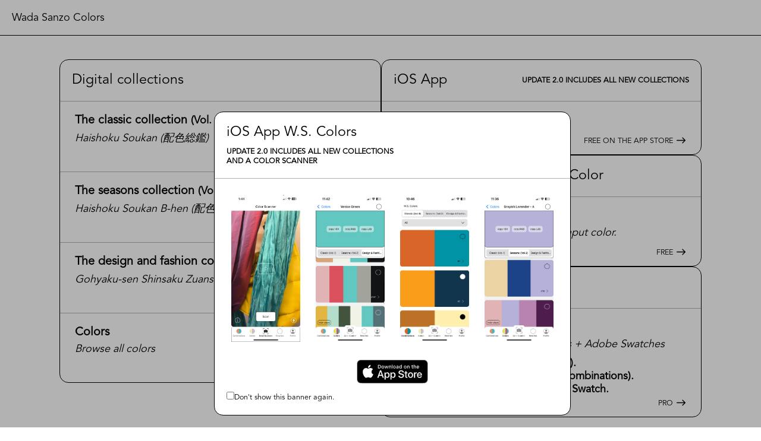

--- FILE ---
content_type: text/html; charset=utf-8
request_url: https://www.wada-sanzo-colors.com/
body_size: 6426
content:
<!DOCTYPE html><html lang="en" class="__variable_79efc4"><head><meta charSet="utf-8"/><meta name="viewport" content="width=device-width, initial-scale=1"/><link rel="stylesheet" href="/_next/static/css/0f42c5434f54a1c4.css" data-precedence="next"/><link rel="stylesheet" href="/_next/static/css/647ebe75f34ee69b.css" data-precedence="next"/><link rel="preload" as="script" fetchPriority="low" href="/_next/static/chunks/webpack-6a94519903883dd3.js"/><script src="/_next/static/chunks/4bd1b696-f785427dddbba9fb.js" async=""></script><script src="/_next/static/chunks/1255-9494d7e861e97d68.js" async=""></script><script src="/_next/static/chunks/main-app-5eb0d9c55a395822.js" async=""></script><script src="/_next/static/chunks/3809-17d72c8236deabaf.js" async=""></script><script src="/_next/static/chunks/2619-87417ab023cd3444.js" async=""></script><script src="/_next/static/chunks/8514-49f3e02d7ed0244a.js" async=""></script><script src="/_next/static/chunks/9726-e20b1b20fcab6f0e.js" async=""></script><script src="/_next/static/chunks/app/layout-9fdd8c7830e0ca25.js" async=""></script><script src="/_next/static/chunks/5239-b1261895dbc21cb4.js" async=""></script><script src="/_next/static/chunks/app/page-fc26e4929e850383.js" async=""></script><meta name="next-size-adjust" content=""/><title>Wada Sanzo Colors</title><meta name="description" content="This website offers an interactive interpretation of Wada Sanzo&#x27;s famous Dictionary of Color Combinations, that allows users to access and copy the colors RGB, HEX, and LAB codes."/><link rel="author" href="https://github.com/pung-one"/><meta name="author" content="Paul Ungerer"/><meta name="robots" content="index, follow"/><meta name="googlebot" content="index, follow"/><meta name="script:ld+json" content="{&quot;@context&quot;:&quot;https://schema.org&quot;,&quot;@type&quot;:&quot;WebSite&quot;,&quot;name&quot;:&quot;Wada Sanzo Colors&quot;,&quot;description&quot;:&quot;Digital version of Wada Sanzo&#x27;s Dictionary of Color Combinations with RGB / HEX / LAB values, and design color schemes.&quot;,&quot;keywords&quot;:[&quot;Wada Sanzo&quot;,&quot;Color combinations&quot;,&quot;Japanese colors&quot;,&quot;Dictionary of Color Combinations&quot;,&quot;Color palette&quot;,&quot;RGB HEX LAB&quot;,&quot;Design color harmony&quot;],&quot;url&quot;:&quot;https://www.wada-sanzo-colors.com&quot;}"/><link rel="canonical" href="https://www.wada-sanzo-colors.com"/><meta property="og:title" content="Wada Sanzo Colors"/><meta property="og:description" content="This website offers an interactive interpretation of Wada Sanzo&#x27;s famous Dictionary of Color Combinations, that allows users to access and copy the colors RGB, HEX, and LAB codes."/><meta property="og:url" content="https://www.wada-sanzo-colors.com"/><meta property="og:site_name" content="Digital interpretation of the &#x27;Dictionary of Color Combinations&#x27; by Wada Sanzo"/><meta property="og:type" content="website"/><meta name="twitter:card" content="summary"/><meta name="twitter:title" content="Wada Sanzo Colors"/><meta name="twitter:description" content="This website offers an interactive interpretation of Wada Sanzo&#x27;s famous Dictionary of Color Combinations, that allows users to access and copy the colors RGB, HEX, and LAB codes."/><link rel="icon" href="/favicon.ico" type="image/x-icon" sizes="256x237"/><script src="/_next/static/chunks/polyfills-42372ed130431b0a.js" noModule=""></script></head><body><header class="layout_header__Nz3a4"><a class="layout_mainTitle__IDIay" href="/">Wada Sanzo Colors</a><nav class="NavDesktop_navigation__2mNqo"><a class="NavDesktop_navElement__OCymZ " href="/combinations/classic/all">Combinations</a><a class="NavDesktop_navElement__OCymZ " href="/colors">Colors</a><a class="NavDesktop_navElement__OCymZ " href="/favorites/combinations/classic/all">Favorites</a><a class="NavDesktop_navElement__OCymZ " href="/inspiration/color-picker">Color Picker</a><a class="NavDesktop_navElement__OCymZ " href="/about">About</a><a class="NavDesktop_navElement__OCymZ " href="/profile">Login/Signup</a><a class="NavDesktop_navElement__OCymZ " href="/unlock-pro">Unlock Pro</a></nav><button class="MenuButton_menuButton__mqZbU "></button><div class="NavMobile_navContainer__pb_Da "><nav class="NavMobile_navigation__PJs4F"><div><a class="NavMobile_navElement__AywUo " href="/combinations/classic/all">Combinations</a><a class="NavMobile_subNavElement__7zOWs " href="/combinations/classic/all">Classic Collection</a><a class="NavMobile_subNavElement__7zOWs " href="/combinations/seasons/all">Seasons Collection</a><a class="NavMobile_subNavElement__7zOWs " href="/combinations/design/all">Design and Fashion <br/> Collection</a></div><a class="NavMobile_navElement__AywUo " href="/colors">Colors</a><a class="NavMobile_navElement__AywUo " href="/favorites/combinations/classic/all">Favorites</a><a class="NavMobile_navElement__AywUo " href="/inspiration/color-picker">Color Picker</a><a class="NavMobile_navElement__AywUo " href="/about">About</a></nav><nav class="NavMobile_navigation__PJs4F"><a class="NavMobile_navElement__AywUo " href="/profile">Login/Signup</a><a class="NavMobile_navElement__AywUo " href="/unlock-pro">Unlock Pro</a></nav></div></header><main class="page_container__jZF7q"><div class="AppModal_container__aOmG8 AppModal_hide__MKQf7"><div class="AppModal_clickableArea__h9ljx"></div><section class="AppModal_buttonSection__pDMJH"><button class="AppModal_closeBtn__98suM"></button><h2 class="AppModal_headline__fg3t7 AppModal_noWrap__xWzap">iOS App W.S. Colors<!-- --> <span class="AppModal_appUpdate__6biNa">UPDATE 2.0 INCLUDES ALL NEW COLLECTIONS<br/>AND A COLOR SCANNER</span></h2><a target="_blank" class="AppModal_link__xcmkx" href="https://apps.apple.com/us/app/w-s-colors/id6749268443"><div class="AppModal_screenshotsContainer__5kslL"><img alt="app screenshot 1" loading="lazy" width="355" height="768" decoding="async" data-nimg="1" class="AppModal_screenshot__BwbJ3" style="color:transparent" srcSet="/_next/image?url=%2F_next%2Fstatic%2Fmedia%2FIMG_2572.3a46bb3d.png&amp;w=384&amp;q=75 1x, /_next/image?url=%2F_next%2Fstatic%2Fmedia%2FIMG_2572.3a46bb3d.png&amp;w=750&amp;q=75 2x" src="/_next/image?url=%2F_next%2Fstatic%2Fmedia%2FIMG_2572.3a46bb3d.png&amp;w=750&amp;q=75"/><img alt="app screenshot 1" loading="lazy" width="1125" height="2436" decoding="async" data-nimg="1" class="AppModal_screenshot__BwbJ3" style="color:transparent" srcSet="/_next/image?url=%2F_next%2Fstatic%2Fmedia%2Fsignal-2025-11-17-234249_002.cb86a039.png&amp;w=1200&amp;q=75 1x, /_next/image?url=%2F_next%2Fstatic%2Fmedia%2Fsignal-2025-11-17-234249_002.cb86a039.png&amp;w=3840&amp;q=75 2x" src="/_next/image?url=%2F_next%2Fstatic%2Fmedia%2Fsignal-2025-11-17-234249_002.cb86a039.png&amp;w=3840&amp;q=75"/><img alt="app screenshot 1" loading="lazy" width="1125" height="2436" decoding="async" data-nimg="1" class="AppModal_screenshot__BwbJ3" style="color:transparent" srcSet="/_next/image?url=%2F_next%2Fstatic%2Fmedia%2Fsignal-2025-11-17-233805.63e1b1af.png&amp;w=1200&amp;q=75 1x, /_next/image?url=%2F_next%2Fstatic%2Fmedia%2Fsignal-2025-11-17-233805.63e1b1af.png&amp;w=3840&amp;q=75 2x" src="/_next/image?url=%2F_next%2Fstatic%2Fmedia%2Fsignal-2025-11-17-233805.63e1b1af.png&amp;w=3840&amp;q=75"/><img alt="app screenshot 1" loading="lazy" width="1125" height="2436" decoding="async" data-nimg="1" class="AppModal_screenshot__BwbJ3" style="color:transparent" srcSet="/_next/image?url=%2F_next%2Fstatic%2Fmedia%2Fsignal-2025-11-17-233805_006.2de265f3.png&amp;w=1200&amp;q=75 1x, /_next/image?url=%2F_next%2Fstatic%2Fmedia%2Fsignal-2025-11-17-233805_006.2de265f3.png&amp;w=3840&amp;q=75 2x" src="/_next/image?url=%2F_next%2Fstatic%2Fmedia%2Fsignal-2025-11-17-233805_006.2de265f3.png&amp;w=3840&amp;q=75"/></div><img alt="app store logo" loading="lazy" width="120" height="40" decoding="async" data-nimg="1" class="AppModal_appStoreLogo__zVpgP" style="color:transparent" src="/_next/static/media/Download_on_the_App_Store_Badge_US-UK_RGB_blk_092917.a2e763b8.svg"/></a><label class="AppModal_checkbox__4dk_m"><input type="checkbox"/>Don&#x27;t show this banner again.</label></section></div><section class="page_buttonSection__GciKR"><h2 class="page_headline__b1Dvh">Digital collections</h2><a class="page_link__k5j_x" href="/combinations/classic/all"><h3 class="page_title__po7na">The classic collection <span>(Vol. 1)</span></h3><p class="page_subtitle__YBgxm">Haishoku Soukan (配色総鑑)</p><ul class="page_description__lvaOp"><li>Published 1933-1934 in 12 volumes.</li><li>Combinations of 2, 3 and 4 colors.</li><li>120 combinations each (including <b>12 previously missing ones</b>)</li></ul><div class="page_collectionInfo__MP4Ab"><p class="page_collectionAvailability__Lf8dW">FREE</p><svg stroke="currentColor" fill="currentColor" stroke-width="0" viewBox="0 0 512 512" class="page_arrow___4ZtK" height="1em" width="1em" xmlns="http://www.w3.org/2000/svg"><path d="M295.6 163.7c-5.1 5-5.1 13.3-.1 18.4l60.8 60.9H124.9c-7.1 0-12.9 5.8-12.9 13s5.8 13 12.9 13h231.3l-60.8 60.9c-5 5.1-4.9 13.3.1 18.4 5.1 5 13.2 5 18.3-.1l82.4-83c1.1-1.2 2-2.5 2.7-4.1.7-1.6 1-3.3 1-5 0-3.4-1.3-6.6-3.7-9.1l-82.4-83c-4.9-5.2-13.1-5.3-18.2-.3z"></path></svg></div></a><a class="page_link__k5j_x" href="/combinations/seasons/all"><h3 class="page_title__po7na">The seasons collection <span>(Vol. 2)</span></h3><p class="page_subtitle__YBgxm">Haishoku Soukan B-hen (配色総鑑 B篇)</p><ul class="page_description__lvaOp"><li>Published 1935-1936.</li><li>6 combinations for each month.</li></ul><div class="page_collectionInfo__MP4Ab"><p class="page_collectionAvailability__Lf8dW">PRO</p><svg stroke="currentColor" fill="currentColor" stroke-width="0" viewBox="0 0 512 512" class="page_arrow___4ZtK" height="1em" width="1em" xmlns="http://www.w3.org/2000/svg"><path d="M295.6 163.7c-5.1 5-5.1 13.3-.1 18.4l60.8 60.9H124.9c-7.1 0-12.9 5.8-12.9 13s5.8 13 12.9 13h231.3l-60.8 60.9c-5 5.1-4.9 13.3.1 18.4 5.1 5 13.2 5 18.3-.1l82.4-83c1.1-1.2 2-2.5 2.7-4.1.7-1.6 1-3.3 1-5 0-3.4-1.3-6.6-3.7-9.1l-82.4-83c-4.9-5.2-13.1-5.3-18.2-.3z"></path></svg></div></a><a class="page_link__k5j_x" href="/combinations/design/all"><h3 class="page_title__po7na">The design and fashion collection <span>(Vol. 2)</span></h3><p class="page_subtitle__YBgxm">Gohyaku-sen Shinsaku Zuanshu (新作五百図案集)</p><ul class="page_description__lvaOp"><li>Published 1938.</li><li>161 combinations from 1910s - 1930s.</li><li>Fashion, interior, and graphic design.</li></ul><div class="page_collectionInfo__MP4Ab"><p class="page_collectionAvailability__Lf8dW">PRO</p><svg stroke="currentColor" fill="currentColor" stroke-width="0" viewBox="0 0 512 512" class="page_arrow___4ZtK" height="1em" width="1em" xmlns="http://www.w3.org/2000/svg"><path d="M295.6 163.7c-5.1 5-5.1 13.3-.1 18.4l60.8 60.9H124.9c-7.1 0-12.9 5.8-12.9 13s5.8 13 12.9 13h231.3l-60.8 60.9c-5 5.1-4.9 13.3.1 18.4 5.1 5 13.2 5 18.3-.1l82.4-83c1.1-1.2 2-2.5 2.7-4.1.7-1.6 1-3.3 1-5 0-3.4-1.3-6.6-3.7-9.1l-82.4-83c-4.9-5.2-13.1-5.3-18.2-.3z"></path></svg></div></a><a class="page_link__k5j_x" href="/colors"><h3 class="page_title__po7na">Colors</h3><p class="page_subtitle__YBgxm">Browse all colors</p><ul class="page_description__lvaOp"><li>Access each color&#x27;s RGB, HEX and LAB values.</li><li>Includes 12 previously missing colors.</li></ul><div class="page_collectionInfo__MP4Ab"><p class="page_collectionAvailability__Lf8dW">FREE</p><svg stroke="currentColor" fill="currentColor" stroke-width="0" viewBox="0 0 512 512" class="page_arrow___4ZtK" height="1em" width="1em" xmlns="http://www.w3.org/2000/svg"><path d="M295.6 163.7c-5.1 5-5.1 13.3-.1 18.4l60.8 60.9H124.9c-7.1 0-12.9 5.8-12.9 13s5.8 13 12.9 13h231.3l-60.8 60.9c-5 5.1-4.9 13.3.1 18.4 5.1 5 13.2 5 18.3-.1l82.4-83c1.1-1.2 2-2.5 2.7-4.1.7-1.6 1-3.3 1-5 0-3.4-1.3-6.6-3.7-9.1l-82.4-83c-4.9-5.2-13.1-5.3-18.2-.3z"></path></svg></div></a></section><div class="page_rightSide__eYH11"><section class="page_buttonSection__GciKR"><h2 class="page_headline__b1Dvh page_noWrap__X4gSt">iOS App<!-- --> <span class="page_appUpdate__xPXZQ">UPDATE 2.0 INCLUDES ALL NEW COLLECTIONS</span></h2><a target="_blank" class="page_link__k5j_x" href="https://apps.apple.com/us/app/w-s-colors/id6749268443"><h3 class="page_title__po7na">W.S. Colors</h3><p class="page_subtitle__YBgxm"> </p><ul class="page_description__lvaOp"><li>Use the <span class="page_bold__q_YS3">color scanner</span> to scan real-world colors.</li><li>Browse all collections on your phone.</li><li>Save your favorite combinations and colors.</li></ul><div class="page_collectionInfo__MP4Ab"><p class="page_collectionAvailability__Lf8dW">FREE ON THE APP STORE</p><svg stroke="currentColor" fill="currentColor" stroke-width="0" viewBox="0 0 512 512" class="page_arrow___4ZtK" height="1em" width="1em" xmlns="http://www.w3.org/2000/svg"><path d="M295.6 163.7c-5.1 5-5.1 13.3-.1 18.4l60.8 60.9H124.9c-7.1 0-12.9 5.8-12.9 13s5.8 13 12.9 13h231.3l-60.8 60.9c-5 5.1-4.9 13.3.1 18.4 5.1 5 13.2 5 18.3-.1l82.4-83c1.1-1.2 2-2.5 2.7-4.1.7-1.6 1-3.3 1-5 0-3.4-1.3-6.6-3.7-9.1l-82.4-83c-4.9-5.2-13.1-5.3-18.2-.3z"></path></svg></div></a></section><section class="page_buttonSection__GciKR"><h2 class="page_headline__b1Dvh">Find Combinations for Your Color</h2><a class="page_link__k5j_x" href="/inspiration/color-picker"><h3 class="page_title__po7na">Color Picker Tool</h3><p class="page_subtitle__YBgxm">Find matching colors for a specific input color.</p><ol class="page_description__lvaOp"><li>Simply define any color you want.</li><li>The algorithm searches for the most similar color from Wada Sanzo&#x27;s collections.</li><li>Find harmonious combinations for your selected color.</li></ol><div class="page_collectionInfo__MP4Ab"><p class="page_collectionAvailability__Lf8dW">FREE</p><svg stroke="currentColor" fill="currentColor" stroke-width="0" viewBox="0 0 512 512" class="page_arrow___4ZtK" height="1em" width="1em" xmlns="http://www.w3.org/2000/svg"><path d="M295.6 163.7c-5.1 5-5.1 13.3-.1 18.4l60.8 60.9H124.9c-7.1 0-12.9 5.8-12.9 13s5.8 13 12.9 13h231.3l-60.8 60.9c-5 5.1-4.9 13.3.1 18.4 5.1 5 13.2 5 18.3-.1l82.4-83c1.1-1.2 2-2.5 2.7-4.1.7-1.6 1-3.3 1-5 0-3.4-1.3-6.6-3.7-9.1l-82.4-83c-4.9-5.2-13.1-5.3-18.2-.3z"></path></svg></div></a></section><section class="page_buttonSection__GciKR"><h2 class="page_headline__b1Dvh">Unlock Pro</h2><a class="page_link__k5j_x" href="/unlock-pro"><h3 class="page_title__po7na">Upgrade once for $4.99</h3><p class="page_subtitle__YBgxm">Pay once and access all 3 collections + Adobe Swatches</p><ul class="page_description__lvaOp page_bold__q_YS3  page_openDescription__z33yS"><li>Seasons collection (72 combinations).</li><li>Design and fashion collection (161 combinations).</li><li>Export every combination as Adobe Swatch.</li></ul><div class="page_collectionInfo__MP4Ab"><p class="page_collectionAvailability__Lf8dW">PRO</p><svg stroke="currentColor" fill="currentColor" stroke-width="0" viewBox="0 0 512 512" class="page_arrow___4ZtK" height="1em" width="1em" xmlns="http://www.w3.org/2000/svg"><path d="M295.6 163.7c-5.1 5-5.1 13.3-.1 18.4l60.8 60.9H124.9c-7.1 0-12.9 5.8-12.9 13s5.8 13 12.9 13h231.3l-60.8 60.9c-5 5.1-4.9 13.3.1 18.4 5.1 5 13.2 5 18.3-.1l82.4-83c1.1-1.2 2-2.5 2.7-4.1.7-1.6 1-3.3 1-5 0-3.4-1.3-6.6-3.7-9.1l-82.4-83c-4.9-5.2-13.1-5.3-18.2-.3z"></path></svg></div></a></section></div></main><footer class="layout_footer__MPBqr"><a href="/privacy">Privacy Policy</a>|<a href="/terms">Terms of Service</a>|<a href="/support">Contact</a></footer><!--$--><!--/$--><script src="/_next/static/chunks/webpack-6a94519903883dd3.js" id="_R_" async=""></script><script>(self.__next_f=self.__next_f||[]).push([0])</script><script>self.__next_f.push([1,"1:\"$Sreact.fragment\"\n4:I[4431,[],\"OutletBoundary\"]\n7:I[4431,[],\"ViewportBoundary\"]\n9:I[4431,[],\"MetadataBoundary\"]\nb:I[7150,[],\"\"]\nc:I[4604,[\"3809\",\"static/chunks/3809-17d72c8236deabaf.js\",\"2619\",\"static/chunks/2619-87417ab023cd3444.js\",\"8514\",\"static/chunks/8514-49f3e02d7ed0244a.js\",\"9726\",\"static/chunks/9726-e20b1b20fcab6f0e.js\",\"7177\",\"static/chunks/app/layout-9fdd8c7830e0ca25.js\"],\"GoogleOAuthProvider\"]\nd:I[1310,[\"3809\",\"static/chunks/3809-17d72c8236deabaf.js\",\"2619\",\"static/chunks/2619-87417ab023cd3444.js\",\"8514\",\"static/chunks/8514-49f3e02d7ed0244a.js\",\"9726\",\"static/chunks/9726-e20b1b20fcab6f0e.js\",\"7177\",\"static/chunks/app/layout-9fdd8c7830e0ca25.js\"],\"AuthProvider\"]\ne:I[2619,[\"3809\",\"static/chunks/3809-17d72c8236deabaf.js\",\"2619\",\"static/chunks/2619-87417ab023cd3444.js\",\"8514\",\"static/chunks/8514-49f3e02d7ed0244a.js\",\"9726\",\"static/chunks/9726-e20b1b20fcab6f0e.js\",\"7177\",\"static/chunks/app/layout-9fdd8c7830e0ca25.js\"],\"\"]\nf:I[267,[\"3809\",\"static/chunks/3809-17d72c8236deabaf.js\",\"2619\",\"static/chunks/2619-87417ab023cd3444.js\",\"8514\",\"static/chunks/8514-49f3e02d7ed0244a.js\",\"9726\",\"static/chunks/9726-e20b1b20fcab6f0e.js\",\"7177\",\"static/chunks/app/layout-9fdd8c7830e0ca25.js\"],\"NavDesktop\"]\n10:I[8622,[\"3809\",\"static/chunks/3809-17d72c8236deabaf.js\",\"2619\",\"static/chunks/2619-87417ab023cd3444.js\",\"8514\",\"static/chunks/8514-49f3e02d7ed0244a.js\",\"9726\",\"static/chunks/9726-e20b1b20fcab6f0e.js\",\"7177\",\"static/chunks/app/layout-9fdd8c7830e0ca25.js\"],\"NavMobile\"]\n11:I[9512,[\"3809\",\"static/chunks/3809-17d72c8236deabaf.js\",\"2619\",\"static/chunks/2619-87417ab023cd3444.js\",\"8514\",\"static/chunks/8514-49f3e02d7ed0244a.js\",\"9726\",\"static/chunks/9726-e20b1b20fcab6f0e.js\",\"7177\",\"static/chunks/app/layout-9fdd8c7830e0ca25.js\"],\"FavoritesProvider\"]\n12:I[9766,[],\"\"]\n13:I[8924,[],\"\"]\n14:I[1880,[\"3809\",\"static/chunks/3809-17d72c8236deabaf.js\",\"2619\",\"static/chunks/2619-87417ab023cd3444.js\",\"8514\",\"static/chunks/8514-49f3e02d7ed0244a.js\",\"9726\",\"static/chunks/9726-e20b1b20fcab6f0e.js\",\"7177\",\"static/chunks/app/layout-9fdd8c7830e0c"])</script><script>self.__next_f.push([1,"a25.js\"],\"MatomoAnalytics\"]\n15:I[8955,[\"3809\",\"static/chunks/3809-17d72c8236deabaf.js\",\"2619\",\"static/chunks/2619-87417ab023cd3444.js\",\"8514\",\"static/chunks/8514-49f3e02d7ed0244a.js\",\"9726\",\"static/chunks/9726-e20b1b20fcab6f0e.js\",\"7177\",\"static/chunks/app/layout-9fdd8c7830e0ca25.js\"],\"Analytics\"]\n16:I[3433,[\"3809\",\"static/chunks/3809-17d72c8236deabaf.js\",\"2619\",\"static/chunks/2619-87417ab023cd3444.js\",\"5239\",\"static/chunks/5239-b1261895dbc21cb4.js\",\"8974\",\"static/chunks/app/page-fc26e4929e850383.js\"],\"AppModal\"]\n17:I[5113,[\"3809\",\"static/chunks/3809-17d72c8236deabaf.js\",\"2619\",\"static/chunks/2619-87417ab023cd3444.js\",\"5239\",\"static/chunks/5239-b1261895dbc21cb4.js\",\"8974\",\"static/chunks/app/page-fc26e4929e850383.js\"],\"ClientSideLink\"]\n1b:I[622,[],\"IconMark\"]\n:HL[\"/_next/static/media/a518a54cbd0e0b51-s.p.otf\",\"font\",{\"crossOrigin\":\"\",\"type\":\"font/otf\"}]\n:HL[\"/_next/static/css/0f42c5434f54a1c4.css\",\"style\"]\n:HL[\"/_next/static/css/647ebe75f34ee69b.css\",\"style\"]\n"])</script><script>self.__next_f.push([1,"0:{\"P\":null,\"b\":\"L9gUQ9E3mxvcSdi3zr-7d\",\"p\":\"\",\"c\":[\"\",\"\"],\"i\":false,\"f\":[[[\"\",{\"children\":[\"__PAGE__\",{}]},\"$undefined\",\"$undefined\",true],[\"\",[\"$\",\"$1\",\"c\",{\"children\":[[[\"$\",\"link\",\"0\",{\"rel\":\"stylesheet\",\"href\":\"/_next/static/css/0f42c5434f54a1c4.css\",\"precedence\":\"next\",\"crossOrigin\":\"$undefined\",\"nonce\":\"$undefined\"}]],\"$L2\"]}],{\"children\":[\"__PAGE__\",[\"$\",\"$1\",\"c\",{\"children\":[\"$L3\",[[\"$\",\"link\",\"0\",{\"rel\":\"stylesheet\",\"href\":\"/_next/static/css/647ebe75f34ee69b.css\",\"precedence\":\"next\",\"crossOrigin\":\"$undefined\",\"nonce\":\"$undefined\"}]],[\"$\",\"$L4\",null,{\"children\":[\"$L5\",\"$L6\"]}]]}],{},null,false]},null,false],[\"$\",\"$1\",\"h\",{\"children\":[null,[[\"$\",\"$L7\",null,{\"children\":\"$L8\"}],[\"$\",\"meta\",null,{\"name\":\"next-size-adjust\",\"content\":\"\"}]],[\"$\",\"$L9\",null,{\"children\":\"$La\"}]]}],false]],\"m\":\"$undefined\",\"G\":[\"$b\",[]],\"s\":false,\"S\":false}\n"])</script><script>self.__next_f.push([1,"2:[\"$\",\"html\",null,{\"lang\":\"en\",\"className\":\"__variable_79efc4\",\"children\":[\"$\",\"body\",null,{\"children\":[[\"$\",\"$Lc\",null,{\"clientId\":\"405197944397-c5bvvqp3vrtmj2v5qsuolups7t0m20ch.apps.googleusercontent.com\",\"children\":[\"$\",\"$Ld\",null,{\"children\":[[\"$\",\"header\",null,{\"className\":\"layout_header__Nz3a4\",\"children\":[[\"$\",\"$Le\",null,{\"href\":\"/\",\"className\":\"layout_mainTitle__IDIay\",\"children\":\"Wada Sanzo Colors\"}],[\"$\",\"$Lf\",null,{}],[\"$\",\"$L10\",null,{}]]}],[\"$\",\"$L11\",null,{\"children\":[\"$\",\"$L12\",null,{\"parallelRouterKey\":\"children\",\"error\":\"$undefined\",\"errorStyles\":\"$undefined\",\"errorScripts\":\"$undefined\",\"template\":[\"$\",\"$L13\",null,{}],\"templateStyles\":\"$undefined\",\"templateScripts\":\"$undefined\",\"notFound\":[[\"$\",\"main\",null,{\"className\":\"pageContainer\",\"children\":[\"$\",\"div\",null,{\"className\":\"not-found_container__PhdHT\",\"children\":[[\"$\",\"h2\",null,{\"children\":\"Page Not Found\"}],[\"$\",\"p\",null,{\"children\":\"Could not find requested resource.\"}],[\"$\",\"$Le\",null,{\"href\":\"/\",\"children\":[[\"$\",\"svg\",null,{\"stroke\":\"currentColor\",\"fill\":\"currentColor\",\"strokeWidth\":\"0\",\"viewBox\":\"0 0 512 512\",\"className\":\"not-found_arrow__vQDIa\",\"children\":[\"$undefined\",[[\"$\",\"path\",\"0\",{\"d\":\"M216.4 163.7c5.1 5 5.1 13.3.1 18.4L155.8 243h231.3c7.1 0 12.9 5.8 12.9 13s-5.8 13-12.9 13H155.8l60.8 60.9c5 5.1 4.9 13.3-.1 18.4-5.1 5-13.2 5-18.3-.1l-82.4-83c-1.1-1.2-2-2.5-2.7-4.1-.7-1.6-1-3.3-1-5 0-3.4 1.3-6.6 3.7-9.1l82.4-83c4.9-5.2 13.1-5.3 18.2-.3z\",\"children\":[]}]]],\"style\":{\"color\":\"$undefined\"},\"height\":\"1em\",\"width\":\"1em\",\"xmlns\":\"http://www.w3.org/2000/svg\"}],\"Return to Startpage\"]}]]}]}],[[\"$\",\"link\",\"0\",{\"rel\":\"stylesheet\",\"href\":\"/_next/static/css/034d4e74e45228ec.css\",\"precedence\":\"next\",\"crossOrigin\":\"$undefined\",\"nonce\":\"$undefined\"}]]],\"forbidden\":\"$undefined\",\"unauthorized\":\"$undefined\"}]}],[\"$\",\"footer\",null,{\"className\":\"layout_footer__MPBqr\",\"children\":[[\"$\",\"$Le\",null,{\"href\":\"/privacy\",\"children\":\"Privacy Policy\"}],\"|\",[\"$\",\"$Le\",null,{\"href\":\"/terms\",\"children\":\"Terms of Service\"}],\"|\",[\"$\",\"$Le\",null,{\"href\":\"/support\",\"children\":\"Contact\"}]]}]]}]}],[\"$\",\"$L14\",null,{}],[\"$\",\"$L15\",null,{}]]}]}]\n"])</script><script>self.__next_f.push([1,"3:[\"$\",\"main\",null,{\"className\":\"page_container__jZF7q\",\"children\":[[\"$\",\"$L16\",null,{}],[\"$\",\"section\",null,{\"className\":\"page_buttonSection__GciKR\",\"children\":[[\"$\",\"h2\",null,{\"className\":\"page_headline__b1Dvh\",\"children\":\"Digital collections\"}],[\"$\",\"$L17\",null,{\"matomoEventProps\":{\"category\":\"landing\",\"action\":\"open collection\",\"name\":\"classic\"},\"className\":\"page_link__k5j_x\",\"href\":\"/combinations/classic/all\",\"children\":[[\"$\",\"h3\",null,{\"className\":\"page_title__po7na\",\"children\":[\"The classic collection \",[\"$\",\"span\",null,{\"children\":\"(Vol. 1)\"}]]}],[\"$\",\"p\",null,{\"className\":\"page_subtitle__YBgxm\",\"children\":\"Haishoku Soukan (配色総鑑)\"}],[\"$\",\"ul\",null,{\"className\":\"page_description__lvaOp\",\"children\":[[\"$\",\"li\",null,{\"children\":\"Published 1933-1934 in 12 volumes.\"}],[\"$\",\"li\",null,{\"children\":\"Combinations of 2, 3 and 4 colors.\"}],[\"$\",\"li\",null,{\"children\":[\"120 combinations each (including \",[\"$\",\"b\",null,{\"children\":\"12 previously missing ones\"}],\")\"]}]]}],[\"$\",\"div\",null,{\"className\":\"page_collectionInfo__MP4Ab\",\"children\":[[\"$\",\"p\",null,{\"className\":\"page_collectionAvailability__Lf8dW\",\"children\":\"FREE\"}],[\"$\",\"svg\",null,{\"stroke\":\"currentColor\",\"fill\":\"currentColor\",\"strokeWidth\":\"0\",\"viewBox\":\"0 0 512 512\",\"className\":\"page_arrow___4ZtK\",\"children\":[\"$undefined\",[[\"$\",\"path\",\"0\",{\"d\":\"M295.6 163.7c-5.1 5-5.1 13.3-.1 18.4l60.8 60.9H124.9c-7.1 0-12.9 5.8-12.9 13s5.8 13 12.9 13h231.3l-60.8 60.9c-5 5.1-4.9 13.3.1 18.4 5.1 5 13.2 5 18.3-.1l82.4-83c1.1-1.2 2-2.5 2.7-4.1.7-1.6 1-3.3 1-5 0-3.4-1.3-6.6-3.7-9.1l-82.4-83c-4.9-5.2-13.1-5.3-18.2-.3z\",\"children\":[]}]]],\"style\":{\"color\":\"$undefined\"},\"height\":\"1em\",\"width\":\"1em\",\"xmlns\":\"http://www.w3.org/2000/svg\"}]]}]]}],[\"$\",\"$L17\",null,{\"matomoEventProps\":{\"category\":\"landing\",\"action\":\"open collection\",\"name\":\"seasons\"},\"className\":\"page_link__k5j_x\",\"href\":\"/combinations/seasons/all\",\"children\":[[\"$\",\"h3\",null,{\"className\":\"page_title__po7na\",\"children\":[\"The seasons collection \",[\"$\",\"span\",null,{\"children\":\"(Vol. 2)\"}]]}],[\"$\",\"p\",null,{\"className\":\"page_subtitle__YBgxm\",\"children\":\"Haishoku Soukan B-hen (配色総鑑 B篇)\"}],[\"$\",\"ul\",null,{\"className\":\"page_description__lvaOp\",\"children\":[[\"$\",\"li\",null,{\"children\":\"Published 1935-1936.\"}],[\"$\",\"li\",null,{\"children\":\"6 combinations for each month.\"}]]}],[\"$\",\"div\",null,{\"className\":\"page_collectionInfo__MP4Ab\",\"children\":[[\"$\",\"p\",null,{\"className\":\"page_collectionAvailability__Lf8dW\",\"children\":\"PRO\"}],[\"$\",\"svg\",null,{\"stroke\":\"currentColor\",\"fill\":\"currentColor\",\"strokeWidth\":\"0\",\"viewBox\":\"0 0 512 512\",\"className\":\"page_arrow___4ZtK\",\"children\":[\"$undefined\",[[\"$\",\"path\",\"0\",{\"d\":\"M295.6 163.7c-5.1 5-5.1 13.3-.1 18.4l60.8 60.9H124.9c-7.1 0-12.9 5.8-12.9 13s5.8 13 12.9 13h231.3l-60.8 60.9c-5 5.1-4.9 13.3.1 18.4 5.1 5 13.2 5 18.3-.1l82.4-83c1.1-1.2 2-2.5 2.7-4.1.7-1.6 1-3.3 1-5 0-3.4-1.3-6.6-3.7-9.1l-82.4-83c-4.9-5.2-13.1-5.3-18.2-.3z\",\"children\":[]}]]],\"style\":{\"color\":\"$undefined\"},\"height\":\"1em\",\"width\":\"1em\",\"xmlns\":\"http://www.w3.org/2000/svg\"}]]}]]}],[\"$\",\"$L17\",null,{\"matomoEventProps\":{\"category\":\"landing\",\"action\":\"open collection\",\"name\":\"design\"},\"className\":\"page_link__k5j_x\",\"href\":\"/combinations/design/all\",\"children\":[[\"$\",\"h3\",null,{\"className\":\"page_title__po7na\",\"children\":[\"The design and fashion collection \",[\"$\",\"span\",null,{\"children\":\"(Vol. 2)\"}]]}],[\"$\",\"p\",null,{\"className\":\"page_subtitle__YBgxm\",\"children\":\"Gohyaku-sen Shinsaku Zuanshu (新作五百図案集)\"}],[\"$\",\"ul\",null,{\"className\":\"page_description__lvaOp\",\"children\":[[\"$\",\"li\",null,{\"children\":\"Published 1938.\"}],[\"$\",\"li\",null,{\"children\":\"161 combinations from 1910s - 1930s.\"}],[\"$\",\"li\",null,{\"children\":\"Fashion, interior, and graphic design.\"}]]}],[\"$\",\"div\",null,{\"className\":\"page_collectionInfo__MP4Ab\",\"children\":[[\"$\",\"p\",null,{\"className\":\"page_collectionAvailability__Lf8dW\",\"children\":\"PRO\"}],[\"$\",\"svg\",null,{\"stroke\":\"currentColor\",\"fill\":\"currentColor\",\"strokeWidth\":\"0\",\"viewBox\":\"0 0 512 512\",\"className\":\"page_arrow___4ZtK\",\"children\":[\"$undefined\",[[\"$\",\"path\",\"0\",{\"d\":\"M295.6 163.7c-5.1 5-5.1 13.3-.1 18.4l60.8 60.9H124.9c-7.1 0-12.9 5.8-12.9 13s5.8 13 12.9 13h231.3l-60.8 60.9c-5 5.1-4.9 13.3.1 18.4 5.1 5 13.2 5 18.3-.1l82.4-83c1.1-1.2 2-2.5 2.7-4.1.7-1.6 1-3.3 1-5 0-3.4-1.3-6.6-3.7-9.1l-82.4-83c-4.9-5.2-13.1-5.3-18.2-.3z\",\"children\":[]}]]],\"style\":{\"color\":\"$undefined\"},\"height\":\"1em\",\"width\":\"1em\",\"xmlns\":\"http://www.w3.org/2000/svg\"}]]}]]}],\"$L18\"]}],\"$L19\"]}]\n"])</script><script>self.__next_f.push([1,"18:[\"$\",\"$L17\",null,{\"matomoEventProps\":{\"category\":\"landing\",\"action\":\"open collection\",\"name\":\"colors\"},\"className\":\"page_link__k5j_x\",\"href\":\"/colors\",\"children\":[[\"$\",\"h3\",null,{\"className\":\"page_title__po7na\",\"children\":\"Colors\"}],[\"$\",\"p\",null,{\"className\":\"page_subtitle__YBgxm\",\"children\":\"Browse all colors\"}],[\"$\",\"ul\",null,{\"className\":\"page_description__lvaOp\",\"children\":[[\"$\",\"li\",null,{\"children\":\"Access each color's RGB, HEX and LAB values.\"}],[\"$\",\"li\",null,{\"children\":\"Includes 12 previously missing colors.\"}]]}],[\"$\",\"div\",null,{\"className\":\"page_collectionInfo__MP4Ab\",\"children\":[[\"$\",\"p\",null,{\"className\":\"page_collectionAvailability__Lf8dW\",\"children\":\"FREE\"}],[\"$\",\"svg\",null,{\"stroke\":\"currentColor\",\"fill\":\"currentColor\",\"strokeWidth\":\"0\",\"viewBox\":\"0 0 512 512\",\"className\":\"page_arrow___4ZtK\",\"children\":[\"$undefined\",[[\"$\",\"path\",\"0\",{\"d\":\"M295.6 163.7c-5.1 5-5.1 13.3-.1 18.4l60.8 60.9H124.9c-7.1 0-12.9 5.8-12.9 13s5.8 13 12.9 13h231.3l-60.8 60.9c-5 5.1-4.9 13.3.1 18.4 5.1 5 13.2 5 18.3-.1l82.4-83c1.1-1.2 2-2.5 2.7-4.1.7-1.6 1-3.3 1-5 0-3.4-1.3-6.6-3.7-9.1l-82.4-83c-4.9-5.2-13.1-5.3-18.2-.3z\",\"children\":[]}]]],\"style\":{\"color\":\"$undefined\"},\"height\":\"1em\",\"width\":\"1em\",\"xmlns\":\"http://www.w3.org/2000/svg\"}]]}]]}]\n"])</script><script>self.__next_f.push([1,"19:[\"$\",\"div\",null,{\"className\":\"page_rightSide__eYH11\",\"children\":[[\"$\",\"section\",null,{\"className\":\"page_buttonSection__GciKR\",\"children\":[[\"$\",\"h2\",null,{\"className\":\"page_headline__b1Dvh page_noWrap__X4gSt\",\"children\":[\"iOS App\",\" \",[\"$\",\"span\",null,{\"className\":\"page_appUpdate__xPXZQ\",\"children\":\"UPDATE 2.0 INCLUDES ALL NEW COLLECTIONS\"}]]}],[\"$\",\"$L17\",null,{\"matomoEventProps\":{\"category\":\"landing\",\"action\":\"click external link\",\"name\":\"app store\"},\"className\":\"page_link__k5j_x\",\"target\":\"_blank\",\"href\":\"https://apps.apple.com/us/app/w-s-colors/id6749268443\",\"children\":[[\"$\",\"h3\",null,{\"className\":\"page_title__po7na\",\"children\":\"W.S. Colors\"}],[\"$\",\"p\",null,{\"className\":\"page_subtitle__YBgxm\",\"children\":\" \"}],[\"$\",\"ul\",null,{\"className\":\"page_description__lvaOp\",\"children\":[[\"$\",\"li\",null,{\"children\":[\"Use the \",[\"$\",\"span\",null,{\"className\":\"page_bold__q_YS3\",\"children\":\"color scanner\"}],\" to scan real-world colors.\"]}],[\"$\",\"li\",null,{\"children\":\"Browse all collections on your phone.\"}],[\"$\",\"li\",null,{\"children\":\"Save your favorite combinations and colors.\"}]]}],[\"$\",\"div\",null,{\"className\":\"page_collectionInfo__MP4Ab\",\"children\":[[\"$\",\"p\",null,{\"className\":\"page_collectionAvailability__Lf8dW\",\"children\":\"FREE ON THE APP STORE\"}],[\"$\",\"svg\",null,{\"stroke\":\"currentColor\",\"fill\":\"currentColor\",\"strokeWidth\":\"0\",\"viewBox\":\"0 0 512 512\",\"className\":\"page_arrow___4ZtK\",\"children\":[\"$undefined\",[[\"$\",\"path\",\"0\",{\"d\":\"M295.6 163.7c-5.1 5-5.1 13.3-.1 18.4l60.8 60.9H124.9c-7.1 0-12.9 5.8-12.9 13s5.8 13 12.9 13h231.3l-60.8 60.9c-5 5.1-4.9 13.3.1 18.4 5.1 5 13.2 5 18.3-.1l82.4-83c1.1-1.2 2-2.5 2.7-4.1.7-1.6 1-3.3 1-5 0-3.4-1.3-6.6-3.7-9.1l-82.4-83c-4.9-5.2-13.1-5.3-18.2-.3z\",\"children\":[]}]]],\"style\":{\"color\":\"$undefined\"},\"height\":\"1em\",\"width\":\"1em\",\"xmlns\":\"http://www.w3.org/2000/svg\"}]]}]]}]]}],[\"$\",\"section\",null,{\"className\":\"page_buttonSection__GciKR\",\"children\":[[\"$\",\"h2\",null,{\"className\":\"page_headline__b1Dvh\",\"children\":\"Find Combinations for Your Color\"}],[\"$\",\"$L17\",null,{\"matomoEventProps\":{\"category\":\"landing\",\"action\":\"open page\",\"name\":\"color picker\"},\"className\":\"page_link__k5j_x\",\"href\":\"/inspiration/color-picker\",\"children\":[[\"$\",\"h3\",null,{\"className\":\"page_title__po7na\",\"children\":\"Color Picker Tool\"}],[\"$\",\"p\",null,{\"className\":\"page_subtitle__YBgxm\",\"children\":\"Find matching colors for a specific input color.\"}],[\"$\",\"ol\",null,{\"className\":\"page_description__lvaOp\",\"children\":[[\"$\",\"li\",null,{\"children\":\"Simply define any color you want.\"}],[\"$\",\"li\",null,{\"children\":\"The algorithm searches for the most similar color from Wada Sanzo's collections.\"}],[\"$\",\"li\",null,{\"children\":\"Find harmonious combinations for your selected color.\"}]]}],[\"$\",\"div\",null,{\"className\":\"page_collectionInfo__MP4Ab\",\"children\":[[\"$\",\"p\",null,{\"className\":\"page_collectionAvailability__Lf8dW\",\"children\":\"FREE\"}],[\"$\",\"svg\",null,{\"stroke\":\"currentColor\",\"fill\":\"currentColor\",\"strokeWidth\":\"0\",\"viewBox\":\"0 0 512 512\",\"className\":\"page_arrow___4ZtK\",\"children\":[\"$undefined\",[[\"$\",\"path\",\"0\",{\"d\":\"M295.6 163.7c-5.1 5-5.1 13.3-.1 18.4l60.8 60.9H124.9c-7.1 0-12.9 5.8-12.9 13s5.8 13 12.9 13h231.3l-60.8 60.9c-5 5.1-4.9 13.3.1 18.4 5.1 5 13.2 5 18.3-.1l82.4-83c1.1-1.2 2-2.5 2.7-4.1.7-1.6 1-3.3 1-5 0-3.4-1.3-6.6-3.7-9.1l-82.4-83c-4.9-5.2-13.1-5.3-18.2-.3z\",\"children\":[]}]]],\"style\":{\"color\":\"$undefined\"},\"height\":\"1em\",\"width\":\"1em\",\"xmlns\":\"http://www.w3.org/2000/svg\"}]]}]]}]]}],[\"$\",\"section\",null,{\"className\":\"page_buttonSection__GciKR\",\"children\":[[\"$\",\"h2\",null,{\"className\":\"page_headline__b1Dvh\",\"children\":\"Unlock Pro\"}],[\"$\",\"$L17\",null,{\"matomoEventProps\":{\"category\":\"landing\",\"action\":\"open page\",\"name\":\"unlock pro\"},\"className\":\"page_link__k5j_x\",\"href\":\"/unlock-pro\",\"children\":[[\"$\",\"h3\",null,{\"className\":\"page_title__po7na\",\"children\":\"Upgrade once for $4.99\"}],[\"$\",\"p\",null,{\"className\":\"page_subtitle__YBgxm\",\"children\":\"Pay once and access all 3 collections + Adobe Swatches\"}],[\"$\",\"ul\",null,{\"className\":\"page_description__lvaOp page_bold__q_YS3  page_openDescription__z33yS\",\"children\":[[\"$\",\"li\",null,{\"children\":\"Seasons collection (72 combinations).\"}],[\"$\",\"li\",null,{\"children\":\"Design and fashion collection (161 combinations).\"}],[\"$\",\"li\",null,{\"children\":\"Export every combination as Adobe Swatch.\"}]]}],\"$L1a\"]}]]}]]}]\n"])</script><script>self.__next_f.push([1,"1a:[\"$\",\"div\",null,{\"className\":\"page_collectionInfo__MP4Ab\",\"children\":[[\"$\",\"p\",null,{\"className\":\"page_collectionAvailability__Lf8dW\",\"children\":\"PRO\"}],[\"$\",\"svg\",null,{\"stroke\":\"currentColor\",\"fill\":\"currentColor\",\"strokeWidth\":\"0\",\"viewBox\":\"0 0 512 512\",\"className\":\"page_arrow___4ZtK\",\"children\":[\"$undefined\",[[\"$\",\"path\",\"0\",{\"d\":\"M295.6 163.7c-5.1 5-5.1 13.3-.1 18.4l60.8 60.9H124.9c-7.1 0-12.9 5.8-12.9 13s5.8 13 12.9 13h231.3l-60.8 60.9c-5 5.1-4.9 13.3.1 18.4 5.1 5 13.2 5 18.3-.1l82.4-83c1.1-1.2 2-2.5 2.7-4.1.7-1.6 1-3.3 1-5 0-3.4-1.3-6.6-3.7-9.1l-82.4-83c-4.9-5.2-13.1-5.3-18.2-.3z\",\"children\":[]}]]],\"style\":{\"color\":\"$undefined\"},\"height\":\"1em\",\"width\":\"1em\",\"xmlns\":\"http://www.w3.org/2000/svg\"}]]}]\n"])</script><script>self.__next_f.push([1,"8:[[\"$\",\"meta\",\"0\",{\"charSet\":\"utf-8\"}],[\"$\",\"meta\",\"1\",{\"name\":\"viewport\",\"content\":\"width=device-width, initial-scale=1\"}]]\n5:null\n6:null\n"])</script><script>self.__next_f.push([1,"a:[[\"$\",\"title\",\"0\",{\"children\":\"Wada Sanzo Colors\"}],[\"$\",\"meta\",\"1\",{\"name\":\"description\",\"content\":\"This website offers an interactive interpretation of Wada Sanzo's famous Dictionary of Color Combinations, that allows users to access and copy the colors RGB, HEX, and LAB codes.\"}],[\"$\",\"link\",\"2\",{\"rel\":\"author\",\"href\":\"https://github.com/pung-one\"}],[\"$\",\"meta\",\"3\",{\"name\":\"author\",\"content\":\"Paul Ungerer\"}],[\"$\",\"meta\",\"4\",{\"name\":\"robots\",\"content\":\"index, follow\"}],[\"$\",\"meta\",\"5\",{\"name\":\"googlebot\",\"content\":\"index, follow\"}],[\"$\",\"meta\",\"6\",{\"name\":\"script:ld+json\",\"content\":\"{\\\"@context\\\":\\\"https://schema.org\\\",\\\"@type\\\":\\\"WebSite\\\",\\\"name\\\":\\\"Wada Sanzo Colors\\\",\\\"description\\\":\\\"Digital version of Wada Sanzo's Dictionary of Color Combinations with RGB / HEX / LAB values, and design color schemes.\\\",\\\"keywords\\\":[\\\"Wada Sanzo\\\",\\\"Color combinations\\\",\\\"Japanese colors\\\",\\\"Dictionary of Color Combinations\\\",\\\"Color palette\\\",\\\"RGB HEX LAB\\\",\\\"Design color harmony\\\"],\\\"url\\\":\\\"https://www.wada-sanzo-colors.com\\\"}\"}],[\"$\",\"link\",\"7\",{\"rel\":\"canonical\",\"href\":\"https://www.wada-sanzo-colors.com\"}],[\"$\",\"meta\",\"8\",{\"property\":\"og:title\",\"content\":\"Wada Sanzo Colors\"}],[\"$\",\"meta\",\"9\",{\"property\":\"og:description\",\"content\":\"This website offers an interactive interpretation of Wada Sanzo's famous Dictionary of Color Combinations, that allows users to access and copy the colors RGB, HEX, and LAB codes.\"}],[\"$\",\"meta\",\"10\",{\"property\":\"og:url\",\"content\":\"https://www.wada-sanzo-colors.com\"}],[\"$\",\"meta\",\"11\",{\"property\":\"og:site_name\",\"content\":\"Digital interpretation of the 'Dictionary of Color Combinations' by Wada Sanzo\"}],[\"$\",\"meta\",\"12\",{\"property\":\"og:type\",\"content\":\"website\"}],[\"$\",\"meta\",\"13\",{\"name\":\"twitter:card\",\"content\":\"summary\"}],[\"$\",\"meta\",\"14\",{\"name\":\"twitter:title\",\"content\":\"Wada Sanzo Colors\"}],[\"$\",\"meta\",\"15\",{\"name\":\"twitter:description\",\"content\":\"This website offers an interactive interpretation of Wada Sanzo's famous Dictionary of Color Combinations, that allows users to access and copy the colors RGB, HEX, and LAB codes.\"}],[\"$\",\"link\",\"16\",{\"rel\":\"icon\",\"href\":\"/favicon.ico\",\"type\":\"image/x-icon\",\"sizes\":\"256x237\"}],[\"$\",\"$L1b\",\"17\",{}]]\n"])</script></body></html>

--- FILE ---
content_type: text/css; charset=utf-8
request_url: https://www.wada-sanzo-colors.com/_next/static/css/0f42c5434f54a1c4.css
body_size: 828
content:
*,:after,:before{box-sizing:border-box;text-decoration:none;margin:0;font-family:var(--AvenirLTStdBook),system-ui,sans-serif;font-size:18px;padding:0;color:black;overscroll-behavior-block:none}.pageContainer{min-height:100vh;max-width:600px;margin:60px auto 0}.layout_header__Nz3a4{position:fixed;display:flex;align-items:center;justify-content:space-between;z-index:6;width:100%;height:60px;top:0;font-weight:lighter;background-color:white;border-bottom:1px solid black;padding:0 20px}.layout_mainTitle__IDIay{white-space:nowrap}.layout_footer__MPBqr{height:50px;display:flex;align-items:center;justify-content:center;gap:20px;*{font-size:.8rem}}.NavDesktop_navigation__2mNqo{position:relative;display:none;gap:40px;@media only screen and (min-width:1024px){display:flex}}.NavDesktop_navElement__OCymZ{position:relative;font-size:.9rem}.NavDesktop_navElement__OCymZ:after{content:"";position:absolute;bottom:0;left:0;width:100%;height:1px;background-color:black;transition:transform .2s ease-out;transform-origin:left}.NavDesktop_navElement__OCymZ:hover:after{transform-origin:right;transform:scaleX(0)}.NavDesktop_navElementActive__zW1cp{pointer-events:none;&:after{transform:scaleX(0)}}.NavMobile_navContainer__pb_Da{position:fixed;z-index:6;top:60px;display:flex;align-items:flex-start;justify-content:space-evenly;gap:20px;padding:5vh 20px 10vh;z-index:10;width:100vw;height:100vh;overflow-y:scroll;background:white;right:-100vw}.NavMobile_showNav__ld_JH{right:0}.NavMobile_navigation__PJs4F{flex:1 1;display:flex;flex-direction:column;gap:30px;border:1px solid black;border-radius:5px;padding:20px}.NavMobile_navElement__AywUo{font-family:sans-serif;text-decoration:none;color:black;opacity:.65;text-decoration:underline}.NavMobile_navElementDisabled__Me8bt{text-decoration:underline}.NavMobile_subNavElement__7zOWs{position:relative;display:flex;margin:20px 0 0 10px;font-size:18px;align-items:center;font-family:sans-serif;font-size:16px;color:black;opacity:.65;text-decoration:underline}.NavMobile_navElementActive__kkixN{text-decoration:none}.MenuButton_menuButton__mqZbU{position:relative;border:none;box-shadow:none;background:none;width:70px;height:100%;&:after,&:before{content:"";position:absolute;left:15%;height:1px;width:70%;background:black;transition:transform .3s ease}&:before{transform:rotate(0deg) translateY(-5px)}&:after{transform:rotate(0deg) translateY(5px)}@media only screen and (min-width:1024px){display:none}}.MenuButton_showClose__q029_{&:before{transform:rotate(-45deg) translateY(0)}&:after{transform:rotate(45deg) translateY(0)}}@font-face{font-family:AvenirLTStdBook;src:url(/_next/static/media/a518a54cbd0e0b51-s.p.otf) format("opentype");font-display:swap}@font-face{font-family:AvenirLTStdBook Fallback;src:local("Arial");ascent-override:75.07%;descent-override:24.23%;line-gap-override:19.86%;size-adjust:100.71%}.__className_79efc4{font-family:AvenirLTStdBook,AvenirLTStdBook Fallback}.__variable_79efc4{--AvenirLTStdBook:"AvenirLTStdBook","AvenirLTStdBook Fallback"}

--- FILE ---
content_type: text/css; charset=utf-8
request_url: https://www.wada-sanzo-colors.com/_next/static/css/647ebe75f34ee69b.css
body_size: 986
content:
.page_container__jZF7q{min-height:100vh;padding:100px;display:flex;gap:100px;justify-content:center;align-items:flex-start;@media screen and (max-width:1024px){max-width:600px;margin-left:auto;margin-bottom:0;margin-right:auto;margin-top:0;padding-left:20px;padding-bottom:100px;padding-right:20px;padding-top:100px;flex-direction:column;align-items:normal}}.page_rightSide__eYH11{max-width:600px;flex:1 1;display:flex;flex-direction:column;gap:30px}.page_buttonSection__GciKR{max-width:600px;flex:1 1;border:1px solid black;border-radius:15px}.page_headline__b1Dvh{font-size:1.3rem;font-weight:100;padding:20px;display:flex;gap:20px;align-items:center;justify-content:space-between}.page_noWrap__X4gSt{white-space:nowrap}.page_link__k5j_x{position:relative;display:block;width:100%;padding:20px 25px 35px;border-top:1px solid rgba(0,0,0,.3);transition:border-top .2s ease}.page_link__k5j_x:hover{border-top:1px solid rgba(0,0,0,1)}.page_link__k5j_x:hover .page_description__lvaOp{max-height:180px}.page_link__k5j_x:hover .page_arrow___4ZtK{transform:translateX(5px)}.page_title__po7na{font-size:1.1rem;margin-bottom:5px;span{font-size:.8rem;opacity:.5}}.page_subtitle__YBgxm{margin-bottom:10px;font-style:italic;transition:opacity .2s ease}.page_description__lvaOp{max-height:0;overflow:hidden;transition:max-height .3s ease-in-out;@media screen and (max-width:1024px){max-height:180px}*{font-size:.9rem}li{margin:0 0 5px 18px}}.page_openDescription__z33yS{max-height:180px}.page_bold__q_YS3{font-weight:700;*{font-weight:700}}.page_collectionInfo__MP4Ab{position:absolute;bottom:10px;right:20px;display:flex;align-items:center;gap:2px}.page_collectionAvailability__Lf8dW{font-size:.7rem}.page_arrow___4ZtK{font-size:1.5rem;margin-top:-2px;transition:transform .2s ease}.page_appUpdate__xPXZQ{font-weight:700;font-size:.7rem;white-space:wrap;text-align:right}.AppModal_container__aOmG8{z-index:99;position:fixed;display:flex;flex-direction:column;align-items:center;height:100%;width:100%;left:0;bottom:0;-webkit-backdrop-filter:brightness(70%);backdrop-filter:brightness(70%);@media screen and (min-width:1024px){display:none}}.AppModal_hide__MKQf7{display:none}.AppModal_clickableArea__h9ljx{z-index:100;position:absolute;width:100%;height:100%}.AppModal_buttonSection__pDMJH{z-index:101;position:absolute;bottom:0;margin:60px 20px 20px;flex:1 1;max-width:600px;border:1px solid black;border-radius:15px;background-color:white;padding-bottom:20px}.AppModal_headline__fg3t7{font-size:1.3rem;font-weight:100;padding:20px}.AppModal_noWrap__xWzap{white-space:nowrap}.AppModal_link__xcmkx{position:relative;display:block;width:100%;padding:5px;border-top:1px solid rgba(0,0,0,.3);transition:border-top .2s ease}.AppModal_link__xcmkx:hover{border-top:1px solid rgba(0,0,0,1)}.AppModal_link__xcmkx:hover .AppModal_description__SbERw{max-height:180px}.AppModal_link__xcmkx:hover .AppModal_arrow__Y5_pf{transform:translateX(5px)}.AppModal_title__7hQyE{font-size:1.1rem;margin-bottom:5px;span{font-size:.8rem;opacity:.5}}.AppModal_subtitle__IwD1k{margin-bottom:10px;font-style:italic;transition:opacity .2s ease}.AppModal_description__SbERw{overflow:hidden;transition:max-height .3s ease-in-out;*{font-size:.9rem}li{margin:0 0 5px 18px}}.AppModal_bold__cR6TV{font-weight:700;*{font-weight:700}}.AppModal_arrow__Y5_pf{font-size:1.5rem;margin-top:-2px;transition:transform .2s ease}.AppModal_appUpdate__6biNa{display:block;font-weight:700;font-size:.7rem;white-space:wrap;margin-top:10px}.AppModal_screenshotsContainer__5kslL{display:flex;gap:10px;margin:20px 0;padding:0 10px}.AppModal_screenshot__BwbJ3{object-fit:contain;width:20%;height:100%;max-height:250px;flex:1 1}.AppModal_appStoreLogo__zVpgP{margin:10px 50% 0;transform:translateX(-50%)}.AppModal_closeBtn__98suM{position:absolute;top:0;right:0;border:none;background:none;width:50px;height:50px;cursor:pointer;&:after,&:before{content:"";position:absolute;left:20%;height:1px;width:60%;background:black;transition:transform .3s ease}&:before{transform:rotate(-45deg) translateY(0)}&:after{transform:rotate(45deg) translateY(0)}}.AppModal_checkbox__4dk_m{padding:20px;font-size:.7rem;input{margin-right:8px}}

--- FILE ---
content_type: text/css; charset=utf-8
request_url: https://www.wada-sanzo-colors.com/_next/static/css/bdda8d14b589e942.css
body_size: -54
content:
.ColorsNav_container__o8ckw{position:-webkit-sticky;position:sticky;display:flex;flex-wrap:wrap;align-items:center;gap:10px;top:60px;z-index:3;padding:10px;background-color:white;border:1px solid black;border-top:none;border-bottom-left-radius:15px;border-bottom-right-radius:15px}.ColorsNav_arrow__uX3xB{font-size:1.2rem}

--- FILE ---
content_type: text/css; charset=utf-8
request_url: https://www.wada-sanzo-colors.com/_next/static/css/3b9c9aa73ca8fad1.css
body_size: 1915
content:
.ColorPicker_topSection__ElWEO{z-index:3;position:relative;display:flex;align-items:center;flex-direction:column;width:100%;height:200px;border:1px solid black;border-top:none;overflow:hidden}.ColorPicker_infoBar__S6zgI{font-size:.9rem;border-bottom:1px solid black;padding:10px 20px;width:100%}.ColorPicker_clickHere__RJ_bz{font-size:.8rem;position:absolute;margin-top:50px}.ColorPicker_bright__FauGz{color:white}.ColorPicker_colorInput__QA3GI{flex:1 1;width:100%;border:none;background:none;cursor:pointer}.ColorPicker_buttonContainer__LCtQz{display:flex;justify-content:center;border:1px solid black;border-top:none;transition:all .2s ease}.ColorPicker_borderRadius__wh0_8{border-bottom-left-radius:15px;border-bottom-right-radius:15px}.ColorPicker_button__ejHqP{border:1px solid black;border-radius:8px;cursor:pointer;background:white;padding:8px 10px;margin:10px}.ColorPicker_button__ejHqP:disabled{opacity:.3;cursor:default}.ColorPicker_resultContainer__IYOb3{opacity:0;transition:opacity .3s ease}.ColorPicker_resultContainerVisible__209T3{opacity:1}.ColorDetail_topSection__AkSMl{z-index:2;position:-webkit-sticky;position:sticky;top:60px;overflow:hidden}.ColorDetail_colorBox__U2928{z-index:3;position:relative;width:100%;height:200px;border:1px solid black;border-top:none;border-bottom-left-radius:15px;border-bottom-right-radius:15px;@media only screen and (max-width:768px){height:150px}}.ColorDetail_colorName__REPTe{white-space:nowrap;flex:1 1;margin-left:10px}.ColorDetail_buttonSection__Wqt_k{padding:8px 10px;border-left:1px solid black}.ColorDetail_noEntry__rIoJ3{text-align:center;padding:70px 0 50px;margin-top:-20px;border:1px solid black;border-top:none;border-bottom-left-radius:15px;border-bottom-right-radius:15px;p>b{font-weight:700}}.CopyFields_container__iA84q{position:absolute;top:50%;left:50%;transform:translate(-50%,-50%);display:flex;gap:10px}.CopyFields_combiPage__rsVPT{@media only screen and (max-width:768px){left:20px;top:50%;transform:translateY(-50%)}}.CopyFields_copyField__HpGg5{background:none;border:none;border-radius:5px;padding:3px 8px;background-color:rgba(33,33,33,.1);transition:background-color .2s ease;*{font-size:.7rem;white-space:nowrap}}.CopyFields_darkBackgroundStyle__iMzaq{span{color:white}.CopyFields_copyField__HpGg5{background-color:rgba(255,255,255,.2)}.CopyFields_copyField__HpGg5:hover{cursor:copy;background-color:rgba(255,255,255,.3)}}.CopyFields_copyField__HpGg5:hover{cursor:copy;background-color:rgba(33,33,33,.2)}.CopyFields_copyField__HpGg5:active{background-color:rgba(33,33,33,.3)}.CopyFields_copyMessage__B_V6F{cursor:default;position:absolute;white-space:nowrap;text-align:center;z-index:3;top:50%;left:50%;transform:translate(-50%,-50%) scale(0);font-size:.8rem;padding:5px 10px 3px;background-color:white;border-radius:5px;transition:transform .2s ease-out}.CopyFields_showMessage__A5FFy{transform:translate(-50%,-50%) scale(1)}.DetailHeader_container__Ied6N{position:-webkit-sticky;position:sticky;z-index:4;border:1px solid black;border-top:none;background:white;display:flex;gap:1px;background-color:black}.DetailHeader_name__M9X8H{flex:1 1;display:flex;align-items:center;padding:5px 10px;background-color:white;h2{font-size:.9rem;font-weight:100}}.DetailHeader_buttonSection__Dxv4Q{position:relative;padding:10px;background-color:white;display:flex;align-items:center}.DetailHeader_locked__Zj4fL{*{opacity:.4;cursor:not-allowed!important;pointer-events:none}cursor:not-allowed}.DetailHeader_locked__Zj4fL:before{content:"Unlock Pro to export Adobe Swatch.";font-size:.8rem;text-align:center;width:160px;z-index:50;background-color:white;position:absolute;left:50%;bottom:0;transform:translate(-50%,110%) scale(0);border:1px solid black;padding:5px 8px;transition:transform .1s ease}.DetailHeader_locked__Zj4fL:hover:before{transform:translate(-50%,110%) scale(1)}.DetailHeader_button__vNtqo{font-size:.8rem;border:1px solid black;border-radius:10px;background:none;padding:5px 8px;white-space:nowrap;cursor:pointer;transition:background-color .2s ease}.DetailHeader_button__vNtqo:hover{background-color:rgba(180,180,180,.3)}.SelectBox_selectBox__4rsGb{padding:5px 5px 3px;background-color:white;border:1px solid black;border-radius:10px;font-size:.9rem}.SelectBox_displaySelectBox__FpVuQ{display:initial}.SelectBox_hideSelectBox__GmSd3{display:none}.NavPlaceholder_container__WhLVj{height:50px;width:100%;border:1px solid black;border-top:none;border-bottom-left-radius:15px;border-bottom-right-radius:15px}.FavoriteButton_button__9nC2c{z-index:1;background:none;border:none;cursor:pointer}.FavoriteButton_onList__Itsb5{position:absolute;right:0;top:0;padding:20px}.FavoriteButton_circle__Bp3cI{border-radius:50%;width:25px;height:25px}.FavoriteButton_isFavBright___7zm6{background-color:white}.FavoriteButton_isFavDark__NGJyx{background-color:black}.FavoriteButton_favMessage__3a105{cursor:default;position:absolute;white-space:nowrap;text-align:center;right:20px;transform:scale(0);font-size:.8rem;padding:5px 10px 3px;background-color:white;border-radius:5px;transition:transform .2s ease-out}.FavoriteButton_positionDetail__V4iVw{bottom:-40px}.FavoriteButton_positionList__M7tv0{bottom:-20px}.FavoriteButton_showMessage__4DcrQ{transform:scale(1)}.VolumeSelection_container__lxko2{flex:1 1;min-height:0;overflow-y:auto}.VolumeSelection_selectBoxContainer__9OcOn{position:-webkit-sticky;position:sticky;z-index:2;top:0;margin-top:-15px;height:65px;display:flex;align-items:center;gap:10px;padding:25px 10px 10px;background:white;border:1px solid black;border-top:none;border-bottom-left-radius:15px;border-bottom-right-radius:15px;@media screen and (max-width:1024px){p{font-size:.8rem}}}.CombinationsList_list__NRQ7B{list-style:none;padding-top:20px}.CombinationsList_combinationElementWrapper__rrehg{position:relative}.CombinationsList_combinationElement__A2qHD{position:relative;display:flex;height:200px;border:1px solid rgba(0,0,0,.3);margin-bottom:20px;border-radius:15px;overflow:hidden;transition:border .2s ease;@media only screen and (max-width:768px){border-left-color:rgba(0,0,0,1);border-left-style:solid;border-left-width:1px;border-bottom-color:rgba(0,0,0,1);border-bottom-style:solid;border-bottom-width:1px;border-right-color:rgba(0,0,0,1);border-right-style:solid;border-right-width:1px;border-top-color:rgba(0,0,0,1);border-top-style:solid;border-top-width:1px}}.CombinationsList_combinationElement__A2qHD:hover{border:2px solid rgba(0,0,0,1)}.CombinationsList_combinationElement__A2qHD:hover .CombinationsList_arrow__NXHXw{transform:translateX(5px)}.CombinationsList_colorElementInCombination__QYUy8{flex:1 1}.CombinationsList_combiInfo___AbLV{position:absolute;bottom:10px;right:20px;display:flex;align-items:center;gap:2px}.CombinationsList_combiId__4CYz0{font-size:.8rem}.CombinationsList_darkBackground__QZ8Al{*{color:white;fill:white}}.CombinationsList_arrow__NXHXw{font-size:1.5rem;margin-top:-3px;transition:transform .2s ease}.PlaceholderLocked_colorPlaceholder__R_JY9{flex:1 1;background:white}.PlaceholderLocked_container__psGox{position:relative;display:flex;gap:1px;background-color:rgba(0,0,0,.2);height:200px;border:1px solid rgba(0,0,0,.3);margin-bottom:20px;border-radius:15px;overflow:hidden;transition:border .2s ease;@media only screen and (max-width:768px){border-left-color:rgba(0,0,0,1);border-left-style:solid;border-left-width:1px;border-bottom-color:rgba(0,0,0,1);border-bottom-style:solid;border-bottom-width:1px;border-right-color:rgba(0,0,0,1);border-right-style:solid;border-right-width:1px;border-top-color:rgba(0,0,0,1);border-top-style:solid;border-top-width:1px}}.PlaceholderLocked_container__psGox:hover{border:1px solid rgba(0,0,0,1)}.PlaceholderLocked_container__psGox:hover .PlaceholderLocked_lock__k8_WB{opacity:0}.PlaceholderLocked_container__psGox:hover .PlaceholderLocked_unlock__yJBtp{opacity:1}.PlaceholderLocked_container__psGox:hover .PlaceholderLocked_arrow__dA7Wb{transform:translateX(5px)}.PlaceholderLocked_combiId__Kf4ae{position:absolute;bottom:10px;right:20px;font-size:.8rem;opacity:.3}.PlaceholderLocked_lock__k8_WB{opacity:1}.PlaceholderLocked_lock__k8_WB,.PlaceholderLocked_unlock__yJBtp{font-size:3.5rem;position:absolute;top:35px;left:50%;transform:translateX(-50%);transition:opacity .1s linear}.PlaceholderLocked_unlock__yJBtp{opacity:0}.PlaceholderLocked_unlockMessage__RVucx{position:absolute;display:flex;align-items:center;justify-content:center;gap:5px;bottom:25px;font-size:1.2rem;width:100%;text-align:center}.PlaceholderLocked_arrow__dA7Wb{font-size:1.5rem;margin-top:-3px;transition:transform .2s ease}.Search_container__1kB5h{position:fixed;display:flex;align-items:center;gap:10px;z-index:2;width:100%;max-width:600px;padding:25px 10px 10px;margin-top:-15px;background-color:white;border:1px solid black;border-top:none;border-bottom-left-radius:15px;border-bottom-right-radius:15px}.Search_input__siSs_{flex:1 1;padding:3px;border:1px solid black;border-radius:10px}.Search_input__siSs_:focus::placeholder{opacity:.5}.Search_input__siSs_::placeholder{opacity:0;margin:8px}.NoEntry_noEntry__DTiWA{text-align:center;padding:70px 0 50px;margin-top:-30px;border:1px solid black;border-top:none;border-bottom-left-radius:15px;border-bottom-right-radius:15px}

--- FILE ---
content_type: text/css; charset=utf-8
request_url: https://www.wada-sanzo-colors.com/_next/static/css/5509f851cd2da1d1.css
body_size: 360
content:
.ColorsList_list__Fnre_{list-style:none;padding-top:70px}.ColorsList_colorElementWraper__ruvXN{position:relative}.ColorsList_colorElement__lY7kX{position:relative;display:flex;gap:1px;height:200px;border:1px solid rgba(0,0,0,.3);border-radius:15px;margin-bottom:20px;transition:border .2s ease}.ColorsList_colorElement__lY7kX:hover{border:2px solid rgba(0,0,0,1)}.ColorsList_colorElement__lY7kX:hover .ColorsList_arrow__xJdDX{transform:translateX(5px)}.ColorsList_colorInfo__uoIJ7{position:absolute;bottom:10px;right:20px;display:flex;align-items:center;gap:2px}.ColorsList_colorName__qfu5L{font-size:.8rem}.ColorsList_darkBackground__rEZsS{*{color:white;fill:white}}.ColorsList_arrow__xJdDX{font-size:1.5rem;margin-top:-3px;transition:transform .2s ease}

--- FILE ---
content_type: text/css; charset=utf-8
request_url: https://www.wada-sanzo-colors.com/_next/static/css/1f95fda1be5e4312.css
body_size: 201
content:
.CombinationsNav_container__eCXbf{position:-webkit-sticky;position:sticky;display:flex;flex-wrap:wrap;align-items:center;gap:5px;top:60px;z-index:2;padding:10px;background-color:white;border:1px solid black;border-top:none;border-bottom-left-radius:15px;border-bottom-right-radius:15px}.CombinationsNav_arrow__jsnou{font-size:1.2rem}.CombinationsNav_selectBox__fGqw6{padding:5px 5px 3px;background-color:white;border:1px solid black;border-radius:10px;font-size:.9rem}.CombinationsNav_displaySelectBox__kD7FN{display:initial}.CombinationsNav_hideSelectBox__qiQRS{display:none}

--- FILE ---
content_type: text/css; charset=utf-8
request_url: https://www.wada-sanzo-colors.com/_next/static/css/4dc7aaa58094527c.css
body_size: 167
content:
.page_container__kytkP{padding:50px 10px}.page_section__1ik7x{margin-bottom:50px;border:1px solid black;border-radius:15px;overflow:hidden}.page_headline__taSN7{font-weight:100;opacity:.55;padding:15px;display:flex;justify-content:space-between;cursor:pointer;transition:opacity .2s ease;svg{font-size:1.3rem;transition:transform .2s ease}}.page_headline__taSN7:hover{opacity:1}.page_headline__taSN7:hover svg{transform:scale(1.1)}.page_headline2___waJa{padding-top:5px}.page_article__rKbfR{max-height:0;overflow:hidden;position:relative;display:flex;flex-direction:column;padding:0 15px;gap:10px;width:100%;border-top:1px solid rgba(0,0,0,0);transition:border-top .2s ease,padding .3s ease,max-height .3s ease-in-out}.page_showArticle__5aC7U{border-top:1px solid rgba(0,0,0,1);padding:15px;max-height:770px}.page_text__ISPGV{font-size:.9rem;*{font-size:.9rem}}.page_link__v2cvg{border-top:1px solid rgba(0,0,0,.3);display:flex;cursor:pointer;padding:15px;align-items:center;justify-content:space-between;transition:border-top .2s ease}.page_link__v2cvg:hover{border-top:1px solid rgba(0,0,0,1)}.page_link__v2cvg:hover .page_external__QO_iJ{transform:translate(3px,-3px)}.page_link__v2cvg:hover .page_arrow__HzdHX{transform:translateX(5px)}.page_arrow__HzdHX,.page_external__QO_iJ{transition:transform .2s ease}.page_arrow__HzdHX{font-size:1.5rem}

--- FILE ---
content_type: text/css; charset=utf-8
request_url: https://www.wada-sanzo-colors.com/_next/static/css/94a6d7586ff7bcc4.css
body_size: 1013
content:
.page_section__AgyxP{position:relative;margin:100px 20px;border:1px solid black;border-radius:15px}.page_headline__tieiD{font-size:1.3rem;font-weight:100;padding:20px}.page_article__2faKF{padding:20px;gap:10px;border-top:1px solid black}.page_subtitle__v3vTI{margin:10px 0 20px;font-style:italic;transition:opacity .2s ease}.page_description__DABJ3{margin-top:20px;*{font-size:.9rem}*,li{font-weight:700}li{margin:0 0 5px 15px}}.page_link__d0Vri{border-top:1px solid rgba(0,0,0,.3);display:flex;cursor:pointer;padding:15px;align-items:center;justify-content:space-between;transition:border-top .2s ease}.page_link__d0Vri:hover{border-top:1px solid rgba(0,0,0,1)}.page_link__d0Vri:hover .page_arrow__kXMnM{transform:translateX(5px)}.page_arrow__kXMnM{font-size:1.5rem;transition:transform .2s ease}.page_disclaimer__nASY8{position:absolute;left:0;max-width:600px;font-size:.8rem;font-weight:700;padding:20px;a{font-weight:700;font-size:.8rem;text-decoration:underline}}.LoadingOverlay_overlay__91rLQ{z-index:5;-webkit-backdrop-filter:blur(5px);backdrop-filter:blur(5px);position:fixed;flex:1 1;display:flex;justify-content:center;align-items:center;top:0;left:0;width:100%;height:100%;transform:scale(0)}.LoadingOverlay_overlayVisible__JPcCb{transform:scale(1)}@keyframes LoadingOverlay_spin__SOf7X{0%{transform:rotate(0)}to{transform:rotate(1turn)}}.LoadingOverlay_spinner__QXHzI{width:100px;height:100px;border-radius:50%;border:2px solid black;border-bottom:1px solid transparent;animation:LoadingOverlay_spin__SOf7X 1.5s linear infinite}.Profile_container__1npsb{padding:50px 20px}.Profile_infoSymbol__Tx9nl{font-size:2rem}.Profile_buttonContainer__SKHJE{border:1px solid black;border-radius:15px;overflow:hidden}.Profile_sessionStatus__WP33L{display:flex;background:white;align-items:center;justify-content:center;gap:10px;padding:20px}.Profile_headline__XgrM_{text-align:center;background:white;font-size:1.3rem;font-weight:100;padding:20px}.Profile_button__rFlpE{width:100%;display:flex;gap:8;align-items:center;justify-content:space-between;background:white;padding:20px 25px;border:none;border-top:1px solid rgba(0,0,0,.3);transition:border-top .2s ease;span{flex:1 1;text-align:center}}.Profile_button__rFlpE:hover{cursor:pointer;border-top:1px solid rgba(0,0,0,1)}.Profile_infoText__i9GqP{position:relative;margin:30px auto;padding:0 20px;text-align:left;a{text-decoration:underline}}.Profile_privacyInfo__13z2J{text-align:center;margin-top:20px;a{text-decoration:underline}font-size:14px;*{font-size:14px}}.page_container__UjZ_t{padding:20px}.page_buttonSection__2wUWv{max-width:600px;flex:1 1;border:1px solid black;border-radius:15px}.page_headline__hbRJw{font-size:1.3rem;font-weight:100;padding:20px 20px 10px}.page_headline2__FawJY{padding:10px 20px}.page_link__0ytZd{position:relative;display:block;width:100%;padding:20px 25px 35px;border-top:1px solid rgba(0,0,0,.3);transition:border-top .2s ease}.page_link__0ytZd:hover{border-top:1px solid rgba(0,0,0,1)}.page_link__0ytZd:hover .page_description___kMbw{max-height:180px}.page_link__0ytZd:hover .page_arrow__bDyI_{transform:translateX(5px)}.page_title__6dxY9{font-size:1.1rem;margin-bottom:5px}.page_subtitle__y3Wzy{margin-bottom:10px;font-style:italic;transition:opacity .2s ease}.page_description___kMbw{*{font-size:.9rem}li{margin:0 0 5px 15px}}.page_bold__qg745{*{font-weight:700}}.page_collectionInfo__YHrvD{position:absolute;bottom:10px;right:20px;display:flex;align-items:center;gap:2px}.page_collectionAvailability__ATv2D{font-size:.7rem}.page_arrow__bDyI_{font-size:1.5rem;margin-top:-2px;transition:transform .2s ease}.PaymentFail_container__JK9a3{padding:50px 10px}.PaymentFail_section__kbH4u{margin-bottom:50px;border:1px solid black;border-radius:15px;overflow:hidden}.PaymentFail_headline__6flTk{font-size:2rem;font-weight:100;padding:15px;display:flex;justify-content:space-between;cursor:pointer;transition:opacity .2s ease;svg{font-size:1.3rem;transition:transform .2s ease}}.PaymentFail_article__d_PWx{position:relative;display:flex;flex-direction:column;padding:20px;gap:10px;width:100%;border-top:1px solid black}.PaymentFail_link__gJI8u{border-top:1px solid rgba(0,0,0,.3);display:flex;cursor:pointer;padding:15px;align-items:center;justify-content:space-between;transition:border-top .2s ease}.PaymentFail_link__gJI8u:hover .PaymentFail_arrow__iIrZE{transform:translateX(5px)}.PaymentFail_arrow__iIrZE{font-size:1.5rem;transition:transform .2s ease}

--- FILE ---
content_type: text/css; charset=utf-8
request_url: https://www.wada-sanzo-colors.com/_next/static/css/339e5c94915d67cd.css
body_size: -170
content:
.privacy_article__HAwTI{padding:50px 20px;h1{font-size:2rem;margin-bottom:50px}p{margin-bottom:30px}ul{li{margin:20px}}h2{font-size:1.5rem;margin-bottom:30px}h3{font-size:1.2rem;margin-bottom:20px}a{text-decoration:underline}}

--- FILE ---
content_type: text/css; charset=utf-8
request_url: https://www.wada-sanzo-colors.com/_next/static/css/3869802a59a494fb.css
body_size: -89
content:
.privacy_article__sPwLe{padding:50px 20px;h1{font-size:2rem;margin-bottom:50px}p,ul{margin-bottom:30px}li{margin:0 0 10px 20px}h2{font-size:1.5rem;margin-bottom:30px}h3{font-size:1.2rem;margin-bottom:20px}a{text-decoration:underline}}

--- FILE ---
content_type: text/css; charset=utf-8
request_url: https://www.wada-sanzo-colors.com/_next/static/css/278a9783df2850dc.css
body_size: -267
content:
.support_article__eAYci{padding:50px 20px;h1{font-size:2rem;margin-bottom:50px}p{margin-bottom:30px}a{text-decoration:underline}}

--- FILE ---
content_type: text/x-component
request_url: https://www.wada-sanzo-colors.com/terms?_rsc=3lb4g
body_size: 6862
content:
1:"$Sreact.fragment"
3:I[9766,[],""]
4:I[8924,[],""]
45:I[7150,[],""]
:HL["/_next/static/media/a518a54cbd0e0b51-s.p.otf","font",{"crossOrigin":"","type":"font/otf"}]
:HL["/_next/static/css/0f42c5434f54a1c4.css","style"]
:HL["/_next/static/css/3869802a59a494fb.css","style"]
0:{"P":null,"b":"L9gUQ9E3mxvcSdi3zr-7d","p":"","c":["","terms"],"i":false,"f":[[["",{"children":["terms",{"children":["__PAGE__",{}]}]},"$undefined","$undefined",true],["",["$","$1","c",{"children":[[["$","link","0",{"rel":"stylesheet","href":"/_next/static/css/0f42c5434f54a1c4.css","precedence":"next","crossOrigin":"$undefined","nonce":"$undefined"}]],"$L2"]}],{"children":["terms",["$","$1","c",{"children":[null,["$","$L3",null,{"parallelRouterKey":"children","error":"$undefined","errorStyles":"$undefined","errorScripts":"$undefined","template":["$","$L4",null,{}],"templateStyles":"$undefined","templateScripts":"$undefined","notFound":"$undefined","forbidden":"$undefined","unauthorized":"$undefined"}]]}],{"children":["__PAGE__",["$","$1","c",{"children":[["$","main",null,{"className":"pageContainer","children":["$","article",null,{"className":"privacy_article__sPwLe","children":[["$","h1",null,{"children":"Terms of Service"}],["$","h2",null,{"children":"1. Introduction"}],["$","p",null,{"children":"These Terms of Service (\"Terms\") govern your access to and use of the Wada Sanzo Colors website and digital color palette collections (\"Service\"). By purchasing, accessing, or using our Service, you agree to be bound by these Terms and our Privacy Policy."}],["$","h2",null,{"children":"2. Definitions"}],["$","ul",null,{"children":[["$","li",null,{"children":[["$","strong",null,{"children":"User"}],", ",["$","strong",null,{"children":"you"}],", and"," ",["$","strong",null,{"children":"your"}]," refer to the individual or entity purchasing access to the Service."]}],["$","li",null,{"children":[["$","strong",null,{"children":"Purchase"}]," refers to a one-time purchase transaction granting perpetual access to the color palette collections."]}],["$","li",null,{"children":[["$","strong",null,{"children":"Content"}]," refers to the color palette data, color codes (RGB, HEX, LAB), and related digital materials."]}],["$","li",null,{"children":[["$","strong",null,{"children":"Intellectual Property Rights"}]," means all copyright, trademark, and other intellectual property rights."]}],["$","li",null,{"children":[["$","strong",null,{"children":"Free Tier"}]," refers to the basic account tier with limited or no access to premium features."]}],["$","li",null,{"children":[["$","strong",null,{"children":"Pro Tier"}]," refers to the paid account tier granting full access to all color palette collections."]}],["$","li",null,{"children":[["$","strong",null,{"children":"Account Status"}]," refers to your account's tier classification (Free or Pro) stored in our database."]}]]}],["$","h2",null,{"children":"3. Acceptance of Terms"}],["$","p",null,{"children":"By purchasing or using our Service, you agree to be bound by these Terms and our Privacy Policy, incorporated by reference. If you do not agree to these Terms, you may not access or use our Service."}],["$","h2",null,{"children":"4. Changes to Terms"}],["$","p",null,{"children":"We reserve the right to modify these Terms at any time. We will provide notice of significant changes by posting on our website or via email. Your continued use after changes constitutes acceptance of revised Terms."}],["$","h2",null,{"children":"5. Eligibility"}],["$","p",null,{"children":"To use our Service, you must be at least 18 years old or the age of legal majority in your jurisdiction, whichever is greater."}],["$","h2",null,{"children":"6. One-Time Purchase and Payment"}],["$","p",null,{"children":["$","strong",null,{"children":"Payment Processing:"}]}],["$","ul",null,{"children":[["$","li",null,{"children":"Payments are processed securely through Stripe, which serves as our payment processor"}],["$","li",null,{"children":"You will receive a receipt and account access via email after successful payment"}],["$","li",null,{"children":"All sales are final and non-refundable except as required by applicable law (see section on Right of Withdrawal)"}],["$","li",null,{"children":"Your purchase is a one-time charge only that grants perpetual Pro Tier access"}],["$","li",null,{"children":"Your account status will be updated to \"Pro\" upon successful payment completion"}]]}],["$","p",null,{"children":["$","strong",null,{"children":"Right of Withdrawal:"}]}],["$","p",null,{"children":"This product is a digital good. In accordance with EU Directive 2011/83/EU Article 16, the 14-day withdrawal right does not apply to digital content once you have completed your purchase and received access to the color palette collections. You acknowledge this before purchase through explicit consent at checkout. All sales are final and non-refundable."}],"$L5","$L6","$L7","$L8","$L9","$La","$Lb","$Lc","$Ld","$Le","$Lf","$L10","$L11","$L12","$L13","$L14","$L15","$L16","$L17","$L18","$L19","$L1a","$L1b","$L1c","$L1d","$L1e","$L1f","$L20","$L21","$L22","$L23","$L24","$L25","$L26","$L27","$L28","$L29","$L2a","$L2b","$L2c","$L2d","$L2e","$L2f","$L30","$L31","$L32","$L33","$L34","$L35","$L36","$L37","$L38","$L39","$L3a","$L3b","$L3c","$L3d","$L3e","$L3f","$L40","$L41"]}]}],["$L42"],"$L43"]}],{},null,false]},null,false]},null,false],"$L44",false]],"m":"$undefined","G":["$45",[]],"s":false,"S":true}
46:I[4431,[],"OutletBoundary"]
48:I[5278,[],"AsyncMetadataOutlet"]
4a:I[4431,[],"ViewportBoundary"]
4c:I[4431,[],"MetadataBoundary"]
4d:"$Sreact.suspense"
4f:I[4604,["3809","static/chunks/3809-17d72c8236deabaf.js","2619","static/chunks/2619-87417ab023cd3444.js","8514","static/chunks/8514-49f3e02d7ed0244a.js","9726","static/chunks/9726-e20b1b20fcab6f0e.js","7177","static/chunks/app/layout-9fdd8c7830e0ca25.js"],"GoogleOAuthProvider"]
50:I[1310,["3809","static/chunks/3809-17d72c8236deabaf.js","2619","static/chunks/2619-87417ab023cd3444.js","8514","static/chunks/8514-49f3e02d7ed0244a.js","9726","static/chunks/9726-e20b1b20fcab6f0e.js","7177","static/chunks/app/layout-9fdd8c7830e0ca25.js"],"AuthProvider"]
51:I[2619,["3809","static/chunks/3809-17d72c8236deabaf.js","2619","static/chunks/2619-87417ab023cd3444.js","8514","static/chunks/8514-49f3e02d7ed0244a.js","9726","static/chunks/9726-e20b1b20fcab6f0e.js","7177","static/chunks/app/layout-9fdd8c7830e0ca25.js"],""]
52:I[267,["3809","static/chunks/3809-17d72c8236deabaf.js","2619","static/chunks/2619-87417ab023cd3444.js","8514","static/chunks/8514-49f3e02d7ed0244a.js","9726","static/chunks/9726-e20b1b20fcab6f0e.js","7177","static/chunks/app/layout-9fdd8c7830e0ca25.js"],"NavDesktop"]
53:I[8622,["3809","static/chunks/3809-17d72c8236deabaf.js","2619","static/chunks/2619-87417ab023cd3444.js","8514","static/chunks/8514-49f3e02d7ed0244a.js","9726","static/chunks/9726-e20b1b20fcab6f0e.js","7177","static/chunks/app/layout-9fdd8c7830e0ca25.js"],"NavMobile"]
54:I[9512,["3809","static/chunks/3809-17d72c8236deabaf.js","2619","static/chunks/2619-87417ab023cd3444.js","8514","static/chunks/8514-49f3e02d7ed0244a.js","9726","static/chunks/9726-e20b1b20fcab6f0e.js","7177","static/chunks/app/layout-9fdd8c7830e0ca25.js"],"FavoritesProvider"]
55:I[1880,["3809","static/chunks/3809-17d72c8236deabaf.js","2619","static/chunks/2619-87417ab023cd3444.js","8514","static/chunks/8514-49f3e02d7ed0244a.js","9726","static/chunks/9726-e20b1b20fcab6f0e.js","7177","static/chunks/app/layout-9fdd8c7830e0ca25.js"],"MatomoAnalytics"]
56:I[8955,["3809","static/chunks/3809-17d72c8236deabaf.js","2619","static/chunks/2619-87417ab023cd3444.js","8514","static/chunks/8514-49f3e02d7ed0244a.js","9726","static/chunks/9726-e20b1b20fcab6f0e.js","7177","static/chunks/app/layout-9fdd8c7830e0ca25.js"],"Analytics"]
5:["$","p",null,{"children":["$","strong",null,{"children":"Account Status:"}]}]
6:["$","p",null,{"children":"Your account status (Free or Pro) is stored in our MongoDB Atlas database and determines which features and color palette collections you can access. Upon purchase, your status is updated to Pro. If your account is terminated or you request account deletion, your Free/Pro status will be removed along with other account data within 30 days, except where retention is required by law."}]
7:["$","h2",null,{"children":"7. License Grant"}]
8:["$","p",null,{"children":"Upon purchase, we grant you a limited, non-exclusive, non-transferable, perpetual license to:"}]
9:["$","ul",null,{"children":[["$","li",null,{"children":"Access and download the color palette collections"}],["$","li",null,{"children":"Use the color palettes for personal projects (design, reference, artwork)"}],["$","li",null,{"children":"Use the color palettes for professional work (web design, branding, UI/UX, interior design)"}],["$","li",null,{"children":"Use the color palettes in commercial projects you create"}]]}]
a:["$","p",null,{"children":"You may not:"}]
b:["$","ul",null,{"children":[["$","li",null,{"children":"Resell, redistribute, or share the color palettes with others"}],["$","li",null,{"children":"Share your account login credentials with anyone"}],["$","li",null,{"children":"Claim the palettes as your own original work"}],["$","li",null,{"children":"Create competing color palette products or services using this data"}],["$","li",null,{"children":"Reverse-engineer or extract the color data for redistribution"}],["$","li",null,{"children":"Use automated tools to scrape or download the content"}],["$","li",null,{"children":"Reproduce, duplicate, or copy the compiled dataset for any purpose other than personal use"}]]}]
c:["$","h2",null,{"children":"8. Source and Intellectual Property"}]
d:["$","p",null,{"children":"The color palettes are derived from Haishoku Soukan, Haishoku Soukan B-hen, Gohyaku-sen Shinsaku Zuanshu and related works by Wada Sanzo, published in 1933 - 1937. These original publications entered the public domain in Japan on December 31, 2017 (50 years after the author's death in 1967) and are in the public domain in the United States. The source materials are digitized by the National Diet Library (and other libraries) and released as public domain on Wikimedia Commons."}]
e:["$","h3",null,{"children":"Our Role:"}]
f:["$","p",null,{"children":"We have digitized and converted the color data into modern digital formats (RGB, HEX, LAB codes) and organized it into searchable, accessible collections. While the underlying historical color information is public domain, our specific digital compilation, conversion process, and platform organization are protected as our original work."}]
10:["$","h3",null,{"children":"Your Understanding:"}]
11:["$","p",null,{"children":"You acknowledge that:"}]
12:["$","ul",null,{"children":[["$","li",null,{"children":"The underlying color palettes are public domain historical content"}],["$","li",null,{"children":"Your purchase grants a license to use our specific digital compilation and conversion"}],["$","li",null,{"children":"You do not own or have rights to republish the compiled dataset"}],["$","li",null,{"children":"Attribution to Wada Sanzo and the National Diet Library is appreciated when sharing references to the collections"}]]}]
13:["$","h2",null,{"children":"9. User Accounts and Authentication"}]
14:["$","p",null,{"children":"You must create an account to access our Service. You are responsible for:"}]
15:["$","ul",null,{"children":[["$","li",null,{"children":"Providing accurate information during authentication"}],["$","li",null,{"children":"Maintaining your login credentials confidentiality"}],["$","li",null,{"children":"All activities under your account"}],["$","li",null,{"children":"Notifying us of unauthorized access"}]]}]
16:["$","p",null,{"children":["$","strong",null,{"children":"Authentication Methods:"}]}]
17:["$","p",null,{"children":"Your account is authenticated through Google Sign-In or Apple Sign-In OAuth. We do not store your passwords. When you authenticate through Google or Apple, we receive your name and email address, which we store in our MongoDB Atlas database along with your account status (Free or Pro Tier)."}]
18:["$","p",null,{"children":["$","strong",null,{"children":"Account Data Storage:"}]}]
19:["$","p",null,{"children":["We store your name, email, and account status (Free or Pro Tier) in our MongoDB Atlas database. You can delete your account at any time by contacting"," ",["$","a",null,{"href":"mailto:support@wada-sanzo-colors.com","target":"_blank","children":"support@wada-sanzo-colors.com"}],". Upon account deletion, your personal data will be removed within 30 days, except for payment transaction records which are retained for 7 years in anonymized form as required by law."]}]
1a:["$","p",null,{"children":"We reserve the right to suspend or terminate your account if you violate these Terms."}]
1b:["$","h2",null,{"children":"10. Payment Information and Stripe"}]
1c:["$","p",null,{"children":["$","strong",null,{"children":"Payment Processing:"}]}]
1d:["$","p",null,{"children":"Your payment information is processed securely by Stripe. We do not store your full credit card details or sensitive payment method information on our servers. Stripe complies with PCI Data Security Standards (PCI DSS Level 1)."}]
1e:["$","p",null,{"children":["$","strong",null,{"children":"Data Stored:"}]}]
1f:["$","p",null,{"children":"We store only your account status and transaction date in our systems. Stripe retains and processes actual payment method details according to Stripe's privacy policy and PCI DSS requirements."}]
20:["$","p",null,{"children":["$","strong",null,{"children":"For Stripe Information:"}]}]
21:["$","p",null,{"children":["For details on how Stripe handles your payment data, see our Privacy Policy and"," ",["$","a",null,{"href":"https://stripe.com/privacy","target":"_blank","children":"Stripe's Privacy Policy"}],"."]}]
22:["$","h2",null,{"children":"11. Data Privacy and GDPR"}]
23:["$","p",null,{"children":"We process your personal data in accordance with GDPR. See our Privacy Policy for details on:"}]
24:["$","ul",null,{"children":[["$","li",null,{"children":"What data we collect (name, email, account status, payment transaction information)"}],["$","li",null,{"children":"How we use your data (order fulfillment, account access, authentication, communication)"}],["$","li",null,{"children":"Your rights under GDPR (access, correction, deletion, data portability, objection)"}],["$","li",null,{"children":"Data retention and security measures"}],["$","li",null,{"children":"Information on our data processors (Google, Apple, Stripe, MongoDB Atlas, Matomo)"}]]}]
25:["$","p",null,{"children":["$","strong",null,{"children":"Data Storage:"}]}]
26:["$","p",null,{"children":"Your personal data is stored in our MongoDB Atlas database. Our systems maintain appropriate technical and organizational security measures to protect your data from unauthorized access, alteration, disclosure, or destruction."}]
27:["$","p",null,{"children":["$","strong",null,{"children":"Data Localization:"}]}]
28:["$","p",null,{"children":"Our data storage infrastructure is located in the European Union to ensure compliance with GDPR data localization principles."}]
29:["$","p",null,{"children":["To exercise your data rights or for GDPR-related inquiries, contact:"," ",["$","a",null,{"href":"mailto:support@wada-sanzo-colors.com","target":"_blank","children":"support@wada-sanzo-colors.com"}]]}]
2a:["$","p",null,{"children":"Please include \"GDPR Request\" in the subject line and allow 30 days for processing."}]
2b:["$","h2",null,{"children":"12. Analytics and Usage Data"}]
2c:["$","p",null,{"children":"We use Matomo Analytics, a self-hosted analytics tool, to collect anonymized information about how visitors use our website. Matomo is configured to collect only anonymized analytics data and does not use analytics cookies for authenticated users. See our Privacy Policy for complete details on what analytics data we collect and how it is used."}]
2d:["$","h2",null,{"children":"13. Prohibited Conduct"}]
2e:["$","p",null,{"children":"You agree not to:"}]
2f:["$","ul",null,{"children":[["$","li",null,{"children":"Use the Service for illegal purposes"}],["$","li",null,{"children":"Share your account credentials or purchased content with others"}],["$","li",null,{"children":"Resell, redistribute, or exploit the color palettes commercially"}],["$","li",null,{"children":"Attempt to breach security measures or reverse-engineer the platform"}],["$","li",null,{"children":"Use automated tools to scrape data"}],["$","li",null,{"children":"Infringe on intellectual property or create competing services using this data"}],["$","li",null,{"children":"Transmit malware or disrupt the Service"}]]}]
30:["$","h2",null,{"children":"14. Disclaimer of Warranties"}]
31:["$","p",null,{"children":"The Service is provided \"as is\" and \"as available\" without warranties of any kind. We do not warrant that the Service will be uninterrupted, error-free, secure, or meet your specific requirements."}]
32:["$","h2",null,{"children":"15. Limitation of Liability"}]
33:["$","p",null,{"children":"To the maximum extent permitted by law, our liability for any claim arising from your use of the Service shall not exceed the amount you paid for your purchase. We are not liable for indirect, incidental, special, or consequential damages."}]
34:["$","h2",null,{"children":"16. Third-Party Links"}]
35:["$","p",null,{"children":"Our Service may contain links to external websites. We are not responsible for the content or practices of third-party sites."}]
36:["$","h2",null,{"children":"17. Governing Law and Dispute Resolution"}]
37:["$","p",null,{"children":"These Terms are governed by the laws of the European Union and your country of residence, whichever provides greater consumer protection. Disputes will be resolved through:"}]
38:["$","ol",null,{"children":[["$","li",null,{"children":"Informal negotiation (30 days)"}],["$","li",null,{"children":"Your country's courts or the European Commission's Online Dispute Resolution platform if unresolved"}]]}]
39:["$","h2",null,{"children":"18. Entire Agreement"}]
3a:["$","p",null,{"children":"These Terms and our Privacy Policy constitute the entire agreement regarding your use of the Service."}]
3b:["$","h2",null,{"children":"19. Termination"}]
3c:["$","p",null,{"children":"We reserve the right to suspend or terminate your account if you violate these Terms. Upon termination, your license ceases, though you retain any files already downloaded."}]
3d:["$","p",null,{"children":["$","strong",null,{"children":"Data Upon Termination:"}]}]
3e:["$","p",null,{"children":["Upon account termination or deletion, we will delete your personal data (name, email, favorite colors, account status) within 30 days. Payment transaction records necessary for legal and tax compliance are retained for 7 years in anonymized form. You can request accelerated deletion by contacting"," ",["$","a",null,{"href":"mailto:support@wada-sanzo-colors.com","target":"_blank","children":"support@wada-sanzo-colors.com"}],"."]}]
3f:["$","h2",null,{"children":"20. Contact Information"}]
40:["$","p",null,{"children":["For questions about these Terms or to exercise your rights:"," ",["$","a",null,{"href":"mailto:support@wada-sanzo-colors.com","target":"_blank","children":"support@wada-sanzo-colors.com"}]]}]
41:["$","p",null,{"children":["For complaints related to data protection, you can contact your local Data Protection Authority or the European Commission's Online Dispute Resolution platform at"," ",["$","a",null,{"href":"https://ec.europa.eu/odr/","target":"_blank","children":"https://ec.europa.eu/odr/"}]]}]
42:["$","link","0",{"rel":"stylesheet","href":"/_next/static/css/3869802a59a494fb.css","precedence":"next","crossOrigin":"$undefined","nonce":"$undefined"}]
43:["$","$L46",null,{"children":["$L47",["$","$L48",null,{"promise":"$@49"}]]}]
44:["$","$1","h",{"children":[null,[["$","$L4a",null,{"children":"$L4b"}],["$","meta",null,{"name":"next-size-adjust","content":""}]],["$","$L4c",null,{"children":["$","div",null,{"hidden":true,"children":["$","$4d",null,{"fallback":null,"children":"$L4e"}]}]}]]}]
2:["$","html",null,{"lang":"en","className":"__variable_79efc4","children":["$","body",null,{"children":[["$","$L4f",null,{"clientId":"405197944397-c5bvvqp3vrtmj2v5qsuolups7t0m20ch.apps.googleusercontent.com","children":["$","$L50",null,{"children":[["$","header",null,{"className":"layout_header__Nz3a4","children":[["$","$L51",null,{"href":"/","className":"layout_mainTitle__IDIay","children":"Wada Sanzo Colors"}],["$","$L52",null,{}],["$","$L53",null,{}]]}],["$","$L54",null,{"children":["$","$L3",null,{"parallelRouterKey":"children","error":"$undefined","errorStyles":"$undefined","errorScripts":"$undefined","template":["$","$L4",null,{}],"templateStyles":"$undefined","templateScripts":"$undefined","notFound":[["$","main",null,{"className":"pageContainer","children":["$","div",null,{"className":"not-found_container__PhdHT","children":[["$","h2",null,{"children":"Page Not Found"}],["$","p",null,{"children":"Could not find requested resource."}],["$","$L51",null,{"href":"/","children":[["$","svg",null,{"stroke":"currentColor","fill":"currentColor","strokeWidth":"0","viewBox":"0 0 512 512","className":"not-found_arrow__vQDIa","children":["$undefined",[["$","path","0",{"d":"M216.4 163.7c5.1 5 5.1 13.3.1 18.4L155.8 243h231.3c7.1 0 12.9 5.8 12.9 13s-5.8 13-12.9 13H155.8l60.8 60.9c5 5.1 4.9 13.3-.1 18.4-5.1 5-13.2 5-18.3-.1l-82.4-83c-1.1-1.2-2-2.5-2.7-4.1-.7-1.6-1-3.3-1-5 0-3.4 1.3-6.6 3.7-9.1l82.4-83c4.9-5.2 13.1-5.3 18.2-.3z","children":[]}]]],"style":{"color":"$undefined"},"height":"1em","width":"1em","xmlns":"http://www.w3.org/2000/svg"}],"Return to Startpage"]}]]}]}],[["$","link","0",{"rel":"stylesheet","href":"/_next/static/css/034d4e74e45228ec.css","precedence":"next","crossOrigin":"$undefined","nonce":"$undefined"}]]],"forbidden":"$undefined","unauthorized":"$undefined"}]}],["$","footer",null,{"className":"layout_footer__MPBqr","children":[["$","$L51",null,{"href":"/privacy","children":"Privacy Policy"}],"|",["$","$L51",null,{"href":"/terms","children":"Terms of Service"}],"|",["$","$L51",null,{"href":"/support","children":"Contact"}]]}]]}]}],["$","$L55",null,{}],["$","$L56",null,{}]]}]}]
4b:[["$","meta","0",{"charSet":"utf-8"}],["$","meta","1",{"name":"viewport","content":"width=device-width, initial-scale=1"}]]
47:null
57:I[622,[],"IconMark"]
49:{"metadata":[["$","title","0",{"children":"Wada Sanzo Colors"}],["$","meta","1",{"name":"description","content":"This website offers an interactive interpretation of Wada Sanzo's famous Dictionary of Color Combinations, that allows users to access and copy the colors RGB, HEX, and LAB codes."}],["$","link","2",{"rel":"author","href":"https://github.com/pung-one"}],["$","meta","3",{"name":"author","content":"Paul Ungerer"}],["$","meta","4",{"name":"robots","content":"index, follow"}],["$","meta","5",{"name":"googlebot","content":"index, follow"}],["$","meta","6",{"name":"script:ld+json","content":"{\"@context\":\"https://schema.org\",\"@type\":\"WebSite\",\"name\":\"Wada Sanzo Colors\",\"description\":\"Digital version of Wada Sanzo's Dictionary of Color Combinations with RGB / HEX / LAB values, and design color schemes.\",\"keywords\":[\"Wada Sanzo\",\"Color combinations\",\"Japanese colors\",\"Dictionary of Color Combinations\",\"Color palette\",\"RGB HEX LAB\",\"Design color harmony\"],\"url\":\"https://www.wada-sanzo-colors.com\"}"}],["$","link","7",{"rel":"canonical","href":"https://www.wada-sanzo-colors.com"}],["$","meta","8",{"property":"og:title","content":"Wada Sanzo Colors"}],["$","meta","9",{"property":"og:description","content":"This website offers an interactive interpretation of Wada Sanzo's famous Dictionary of Color Combinations, that allows users to access and copy the colors RGB, HEX, and LAB codes."}],["$","meta","10",{"property":"og:url","content":"https://www.wada-sanzo-colors.com"}],["$","meta","11",{"property":"og:site_name","content":"Digital interpretation of the 'Dictionary of Color Combinations' by Wada Sanzo"}],["$","meta","12",{"property":"og:type","content":"website"}],["$","meta","13",{"name":"twitter:card","content":"summary"}],["$","meta","14",{"name":"twitter:title","content":"Wada Sanzo Colors"}],["$","meta","15",{"name":"twitter:description","content":"This website offers an interactive interpretation of Wada Sanzo's famous Dictionary of Color Combinations, that allows users to access and copy the colors RGB, HEX, and LAB codes."}],["$","link","16",{"rel":"icon","href":"/favicon.ico","type":"image/x-icon","sizes":"256x237"}],["$","$L57","17",{}]],"error":null,"digest":"$undefined"}
4e:"$49:metadata"


--- FILE ---
content_type: application/javascript; charset=utf-8
request_url: https://www.wada-sanzo-colors.com/_next/static/chunks/app/combinations/classic/%5Bcategory%5D/page-4d199d2764f0d13d.js
body_size: 60
content:
(self.webpackChunk_N_E=self.webpackChunk_N_E||[]).push([[2888,5831,9221],{1241:o=>{o.exports={colorPlaceholder:"PlaceholderLocked_colorPlaceholder__R_JY9",container:"PlaceholderLocked_container__psGox",lock:"PlaceholderLocked_lock__k8_WB",unlock:"PlaceholderLocked_unlock__yJBtp",arrow:"PlaceholderLocked_arrow__dA7Wb",combiId:"PlaceholderLocked_combiId__Kf4ae",unlockMessage:"PlaceholderLocked_unlockMessage__RVucx"}},5595:o=>{o.exports={list:"CombinationsList_list__NRQ7B",combinationElementWrapper:"CombinationsList_combinationElementWrapper__rrehg",combinationElement:"CombinationsList_combinationElement__A2qHD",arrow:"CombinationsList_arrow__NXHXw",colorElementInCombination:"CombinationsList_colorElementInCombination__QYUy8",combiInfo:"CombinationsList_combiInfo___AbLV",combiId:"CombinationsList_combiId__4CYz0",darkBackground:"CombinationsList_darkBackground__QZ8Al"}},9210:(o,e,n)=>{Promise.resolve().then(n.t.bind(n,5595,23)),Promise.resolve().then(n.t.bind(n,1241,23)),Promise.resolve().then(n.bind(n,3803)),Promise.resolve().then(n.t.bind(n,2619,23))}},o=>{o.O(0,[2799,3809,2619,8514,9726,3803,8441,1255,7358],()=>o(o.s=9210)),_N_E=o.O()}]);

--- FILE ---
content_type: application/javascript; charset=utf-8
request_url: https://www.wada-sanzo-colors.com/_next/static/chunks/3803-1401123fe6dc534c.js
body_size: 2363
content:
(self.webpackChunk_N_E=self.webpackChunk_N_E||[]).push([[3803],{1193:(t,e,a)=>{"use strict";a.d(e,{Et:()=>l,Ge:()=>c,RQ:()=>s,ep:()=>n,er:()=>r,mx:()=>i});var o=a(9726);function i(t){return o.Ay.contrast(t,"black")>4.5}async function n(){try{let t=await fetch("/api/favorites");if(t.ok)return await t.json();console.error(t.status)}catch(t){console.error(t)}}async function s(t){return await fetch("/api/favorites",{method:"PUT",body:JSON.stringify({type:"favColorUpdate",favoriteColorsData:t}),headers:{"Content-Type":"application/json"}})}async function r(t){return await fetch("/api/favorites",{method:"PUT",body:JSON.stringify({type:"favCombinationUpdate",favoriteCombinationsData:t}),headers:{"Content-Type":"application/json"}})}async function c(t){return await fetch("/api/favorites",{method:"PUT",body:JSON.stringify({type:"favCombinationSeasonsUpdate",favoriteCombinationsSeasonsData:t}),headers:{"Content-Type":"application/json"}})}async function l(t){return await fetch("/api/favorites",{method:"PUT",body:JSON.stringify({type:"favCombinationDesignUpdate",favoriteCombinationsDesignData:t}),headers:{"Content-Type":"application/json"}})}},1310:(t,e,a)=>{"use strict";a.d(e,{A:()=>d,AuthProvider:()=>u});var o=a(5155),i=a(2115),n=a(4604),s=a(63),r=a(358),c=a(3809);let l=(0,i.createContext)(void 0),u=t=>{let{children:e}=t,[a,u]=(0,i.useState)(),[d,v]=(0,i.useState)(!1),[f,g]=(0,i.useState)(!0),[m,p]=(0,i.useState)(!1),h=(0,s.useRouter)();async function y(){u(void 0),await fetch("/api/auth/logout",{method:"POST"})}async function S(t){401===t.status?(await y(),v(!0),(0,c.BI)({category:"auth",action:"session",name:"expired"}),h.push("/profile")):403===t.status||404===t.status?((0,c.BI)({category:"auth",action:"session",name:"unauthorized"}),await y(),h.push("/profile")):t.url.includes("api/auth/signin")&&500===t.status&&((0,c.BI)({category:"auth",action:"login",name:"failed",value:"error: ".concat(t.status,", message: ").concat(t.statusText)}),g(!0))}let w=(0,n.mg)({onSuccess:async t=>{p(!0);try{let e=await fetch("/api/auth/signin",{method:"POST",headers:{"Content-Type":"application/json"},body:JSON.stringify({idProvider:"google",code:t.code})});if(!e.ok){let t=await e.text();throw console.error("Google auth failed:",t),p(!1),Error("Failed to authenticate with Google")}let{user:a}=await e.json();(0,c.BI)({category:"auth",action:"login",name:"google",value:"user id: ".concat(a.userId)}),(0,c.VC)(["setUserId",a.userId]),u(a),v(!1)}catch(t){console.error("Google sign-in error:",t)}p(!1)},onError:t=>{(0,c.BI)({category:"auth",action:"login",name:"error",value:"google error: ".concat(t)}),console.error("Google login popup error:",t),p(!1)},flow:"auth-code"});async function I(){p(!0),await r.sS.signIn({authOptions:{clientId:"com.wada-sanzo-colors.webapp",scope:"email name",redirectURI:"https://www.wada-sanzo-colors.com/signin",state:"state",nonce:"nonce",usePopup:!0},onSuccess:async t=>{let e=await fetch("/api/auth/signin",{method:"POST",headers:{"Content-Type":"application/json"},body:JSON.stringify({idProvider:"apple",id_token:t.authorization.id_token})});if(!e.ok)throw console.error("Apple auth failed:",await e.text()),p(!1),Error("Failed to authenticate with Google");let{user:a}=await e.json();(0,c.BI)({category:"auth",action:"login",name:"apple",value:"user id: ".concat(a.userId)}),(0,c.VC)(["setUserId",a.userId]),u(a),v(!1),p(!1)},onError:t=>{(0,c.BI)({category:"auth",action:"login",name:"error",value:"apple error: ".concat(t)}),console.error("Apple login popup error:",t),p(!1)}})}return(0,r.nW)(r.sS.APPLE_SCRIPT_SRC),(0,i.useEffect)(()=>{async function t(){try{let t=await fetch("/api/auth/me");if(200===t.status){let e=await t.json();if(!e.userId)return void(0,c.BI)({category:"auth",action:"session",name:"anonymous"});(0,c.BI)({category:"auth",action:"session",name:"revalidated",value:"user id: ".concat(null==e?void 0:e.userId)}),(0,c.VC)(["setUserId",e.userId]),u(e),v(!1)}else{if(204===t.status)return;S(t)}}catch(t){console.error(t)}}a||t()},[]),(0,o.jsx)(l.Provider,{value:{user:a,setUser:u,sessionExpired:d,loginFailed:f,signInWithGoogle:w,signInWithApple:I,signOut:y,handleSessionResponseError:S,isLoading:m},children:e})},d=()=>{let t=(0,i.useContext)(l);if(!t)throw Error("useAuth must be used within AuthProvider");return t}},3803:(t,e,a)=>{"use strict";a.d(e,{FavoriteButton:()=>c});var o=a(5155),i=a(2115),n=a(9512),s=a(8792),r=a.n(s);function c(t){let e,{type:a,location:s,colorId:c,combiId:l,darkBackground:u}=t,[d,v]=(0,i.useState)(),f=(0,i.useRef)(null),{favoriteColors:g,toggleFavoriteColor:m,favoriteCombinations:p,toggleFavoriteCombination:h,favoriteCombinationsSeasons:y,toggleFavoriteCombinationsSeasons:S,favoriteCombinationsDesign:w,toggleFavoriteCombinationsDesign:I}=(0,n.r)();switch(a){case"color":e=-1!==g.findIndex(t=>t.name===c.name&&t.isFavorite);break;case"classic":e=-1!==p.findIndex(t=>t.id===l&&t.isFavorite);break;case"seasons":e=-1!==y.findIndex(t=>t.id===l&&t.isFavorite);break;case"design":e=-1!==w.findIndex(t=>t.id===l&&t.isFavorite);break;default:e=!1}return(0,o.jsxs)("button",{className:"".concat(r().button," ").concat("listElement"==s?r().onList:""),onClick:function(){switch(f.current&&clearTimeout(f.current),v(e?"Removed from Favorites":"Saved to Favorites"),f.current=setTimeout(()=>{v(void 0)},1e3),a){case"color":return m(c.name,c.swatch);case"classic":return h(l);case"seasons":return S(l);case"design":return I(l)}},children:[(0,o.jsx)("p",{className:"\n          ".concat(r().favMessage," \n          ").concat("listElement"==s?r().positionList:r().positionDetail," \n          ").concat(d?r().showMessage:"","\n        "),children:d}),(0,o.jsx)("div",{className:"".concat(r().circle," ").concat(e&&u?r().isFavBright:e?r().isFavDark:""),style:{border:"1px solid ".concat(u?"white":"black")}})]})}},8792:t=>{t.exports={button:"FavoriteButton_button__9nC2c",onList:"FavoriteButton_onList__Itsb5",circle:"FavoriteButton_circle__Bp3cI",isFavBright:"FavoriteButton_isFavBright___7zm6",isFavDark:"FavoriteButton_isFavDark__NGJyx",favMessage:"FavoriteButton_favMessage__3a105",positionDetail:"FavoriteButton_positionDetail__V4iVw",positionList:"FavoriteButton_positionList__M7tv0",showMessage:"FavoriteButton_showMessage__4DcrQ"}},9512:(t,e,a)=>{"use strict";a.d(e,{FavoritesProvider:()=>l,r:()=>u});var o=a(5155),i=a(2115),n=a(1310),s=a(1193),r=a(3809);let c=(0,i.createContext)(void 0),l=t=>{let{children:e}=t,[a,l]=(0,i.useState)([]),[u,d]=(0,i.useState)([]),[v,f]=(0,i.useState)([]),[g,m]=(0,i.useState)([]),{user:p,handleSessionResponseError:h}=(0,n.A)();function y(t,e){return -1!==t.findIndex(t=>t.id===e)?t.map(t=>t.id===e?{...t,isFavorite:!t.isFavorite}:t):[...t,{id:e,isFavorite:!0}]}let S=(0,i.useCallback)(async(t,e)=>{var a;let o=-1!==g.findIndex(e=>e.name===t)?g.map(e=>e.name===t?{...e,isFavorite:!e.isFavorite}:e):[...g,{name:t,swatch:e,isFavorite:!0}];if(m(o),localStorage.setItem("favoriteColorsData",JSON.stringify(o)),(0,r.BI)({category:"fav",action:"color",name:t,value:"user id: ".concat(null!=(a=null==p?void 0:p.userId)?a:"anonymous")}),p){let t=await (0,s.RQ)(o);await h(t)}},[g,p,h]),w=(0,i.useCallback)(async t=>{var e;let o=y(a,t);if(l(o),localStorage.setItem("favoriteCombinationsData",JSON.stringify(o)),(0,r.BI)({category:"fav",action:"combi classic",name:t.toString(),value:"user id: ".concat(null!=(e=null==p?void 0:p.userId)?e:"anonymous")}),p){let t=await (0,s.er)(o);await h(t)}},[a,p,h]),I=(0,i.useCallback)(async t=>{var e;let a=y(u,t);if(d(a),localStorage.setItem("favoriteCombinationsSeasonsData",JSON.stringify(a)),(0,r.BI)({category:"fav",action:"combi seasons",name:t.toString(),value:"user id: ".concat(null!=(e=null==p?void 0:p.userId)?e:"anonymous")}),p){let t=await (0,s.Ge)(a);await h(t)}},[u,p,h]),b=(0,i.useCallback)(async t=>{var e;let a=y(v,t);if(f(a),localStorage.setItem("favoriteCombinationsDesignData",JSON.stringify(a)),(0,r.BI)({category:"fav",action:"combi design",name:t.toString(),value:"user id: ".concat(null!=(e=null==p?void 0:p.userId)?e:"anonymous")}),p){let t=await (0,s.Et)(a);await h(t)}},[v,p,h]),C=(0,i.useCallback)(()=>{m(JSON.parse(localStorage.getItem("favoriteColorsData")||"[]")),l(JSON.parse(localStorage.getItem("favoriteCombinationsData")||"[]")),d(JSON.parse(localStorage.getItem("favoriteCombinationsSeasonsData")||"[]")),f(JSON.parse(localStorage.getItem("favoriteCombinationsDesignData")||"[]"))},[]);async function _(){if(p){let t=await (0,s.ep)();localStorage.setItem("favoriteColorsData",JSON.stringify(t.favoriteColors)),localStorage.setItem("favoriteCombinationsData",JSON.stringify(null==t?void 0:t.favoriteCombinations)),localStorage.setItem("favoriteCombinationsSeasonsData",JSON.stringify(null==t?void 0:t.favoriteCombinationsSeasons)),localStorage.setItem("favoriteCombinationsDesignData",JSON.stringify(null==t?void 0:t.favoriteCombinationsDesign)),C()}}(0,i.useEffect)(()=>{C()},[]),(0,i.useEffect)(()=>{_()},[p]);let F=(0,i.useMemo)(()=>({favoriteCombinations:a,toggleFavoriteCombination:w,favoriteCombinationsSeasons:u,toggleFavoriteCombinationsSeasons:I,favoriteCombinationsDesign:v,toggleFavoriteCombinationsDesign:b,favoriteColors:g,toggleFavoriteColor:S,refreshFavorites:C,syncWithDb:_}),[a,w,u,I,v,b,g,S,C,_,p]);return(0,o.jsx)(c.Provider,{value:F,children:e})},u=()=>{let t=(0,i.useContext)(c);if(!t)throw Error("useFavorites must be used within FavoritesProvider");return t}}}]);

--- FILE ---
content_type: text/x-component
request_url: https://www.wada-sanzo-colors.com/combinations/design/all?_rsc=3lb4g
body_size: -163
content:
0:{"b":"L9gUQ9E3mxvcSdi3zr-7d","f":[["children","combinations",["combinations",{"children":["design",{"children":[["category","all","d"],{"children":["__PAGE__",{}]}]}]},"$undefined","$undefined",true],null,[null,null],true]],"S":false}


--- FILE ---
content_type: text/x-component
request_url: https://www.wada-sanzo-colors.com/colors?_rsc=3lb4g
body_size: 16645
content:
1:"$Sreact.fragment"
3:"$Sreact.suspense"
4:I[3842,["4206","static/chunks/5e22fd23-74dbf642f2713155.js","7949","static/chunks/578c2090-643028ff041ab460.js","7152","static/chunks/app/colors/layout-353cfba9449b1e87.js"],"ColorsNav"]
5:I[9766,[],""]
6:I[8924,[],""]
7:I[9047,["4206","static/chunks/5e22fd23-74dbf642f2713155.js","5456","static/chunks/081ca426-035910626a91f325.js","3809","static/chunks/3809-17d72c8236deabaf.js","2619","static/chunks/2619-87417ab023cd3444.js","8514","static/chunks/8514-49f3e02d7ed0244a.js","9726","static/chunks/9726-e20b1b20fcab6f0e.js","3803","static/chunks/3803-1401123fe6dc534c.js","8135","static/chunks/app/colors/page-2f725db08062a123.js"],"ColorsList"]
b:I[7150,[],""]
:HL["/_next/static/media/a518a54cbd0e0b51-s.p.otf","font",{"crossOrigin":"","type":"font/otf"}]
:HL["/_next/static/css/0f42c5434f54a1c4.css","style"]
:HL["/_next/static/css/bdda8d14b589e942.css","style"]
:HL["/_next/static/css/3b9c9aa73ca8fad1.css","style"]
:HL["/_next/static/css/5509f851cd2da1d1.css","style"]
0:{"P":null,"b":"L9gUQ9E3mxvcSdi3zr-7d","p":"","c":["","colors"],"i":false,"f":[[["",{"children":["colors",{"children":["__PAGE__",{}]}]},"$undefined","$undefined",true],["",["$","$1","c",{"children":[[["$","link","0",{"rel":"stylesheet","href":"/_next/static/css/0f42c5434f54a1c4.css","precedence":"next","crossOrigin":"$undefined","nonce":"$undefined"}]],"$L2"]}],{"children":["colors",["$","$1","c",{"children":[[["$","link","0",{"rel":"stylesheet","href":"/_next/static/css/bdda8d14b589e942.css","precedence":"next","crossOrigin":"$undefined","nonce":"$undefined"}],["$","link","1",{"rel":"stylesheet","href":"/_next/static/css/3b9c9aa73ca8fad1.css","precedence":"next","crossOrigin":"$undefined","nonce":"$undefined"}]],["$","main",null,{"className":"pageContainer","children":[["$","$3",null,{"fallback":["$","div",null,{"className":"NavPlaceholder_container__WhLVj"}],"children":["$","$L4",null,{}]}],["$","$L5",null,{"parallelRouterKey":"children","error":"$undefined","errorStyles":"$undefined","errorScripts":"$undefined","template":["$","$L6",null,{}],"templateStyles":"$undefined","templateScripts":"$undefined","notFound":"$undefined","forbidden":"$undefined","unauthorized":"$undefined"}]]}]]}],{"children":["__PAGE__",["$","$1","c",{"children":[["$","$L7",null,{"colors":[{"name":"Pale Purplish Vinaceous","combinations":{"classic":[],"seasons":[36],"design":[135,140]},"swatch":0,"cmyk":[0,13,8,0],"lab":[91.93560692759594,9.167315175097286,5.801556420233453],"rgb":[253,226,221],"hex":"#fde2dd","isBright":true,"slug":"pale-purplish-vinaceous"},{"name":"Hermosa Pink","combinations":{"classic":[176,227,273],"seasons":[4,20,49],"design":[18,43,60,131]},"swatch":0,"cmyk":[0,30,6,0],"lab":[83.42717631799802,22.136186770428026,1.6381322957198563],"rgb":[249,193,206],"hex":"#f9c1ce","isBright":true,"slug":"hermosa-pink"},{"name":"Corinthian Pink","combinations":{"classic":[27,43,87,97,128,169,174,206,246,254,264,342],"seasons":[27,48,66],"design":[7,10,13,22,158,159]},"swatch":0,"cmyk":[0,35,15,0],"lab":[80.34637979705501,25.369649805447466,7.879377431906619],"rgb":[248,182,186],"hex":"#f8b6ba","isBright":true,"slug":"corinthian-pink"},{"name":"Cameo Pink","combinations":{"classic":[101,105,116,120,165,231],"seasons":[14,30,62],"design":[141,155]},"swatch":0,"cmyk":[10,32,19,0],"lab":[77.21675440604257,17.198443579766547,4.949416342412462],"rgb":[224,179,182],"hex":"#e0b3b6","isBright":true,"slug":"cameo-pink"},{"name":"Pale Cinammon-Pink","combinations":{"classic":[],"seasons":[43],"design":[106,111]},"swatch":0,"cmyk":[3,12,19,0],"lab":[89.89700160219729,5.459143968871587,12.634241245136195],"rgb":[244,222,202],"hex":"#f4deca","isBright":true,"slug":"pale-cinammon-pink"},{"name":"Fawn","combinations":{"classic":[18,125,308],"seasons":[11,24,27,28,60,71],"design":[]},"swatch":0,"cmyk":[18,31,30,0],"lab":[74.48996719310291,11.194552529182886,9.38521400778211],"rgb":[209,176,167],"hex":"#d1b0a7","isBright":true,"slug":"fawn"},{"name":"Pale Ecru-Drab","combinations":{"classic":[],"seasons":[46,49],"design":[]},"swatch":0,"cmyk":[23,25,27,0],"lab":[75.44518196383612,4.307392996108945,5.603112840466935],"rgb":[197,183,176],"hex":"#c5b7b0","isBright":true,"slug":"pale-ecru-drab"},{"name":"Light Brown Drab","combinations":{"classic":[35,68,185,191,223,239,244,268,285,321],"seasons":[35,54],"design":[32,131,156]},"swatch":0,"cmyk":[8,30,20,25],"lab":[64.1168841077287,13.023346303501938,5.3424124513618665],"rgb":[181,147,146],"hex":"#b59392","isBright":true,"slug":"light-brown-drab"},{"name":"Coral Red","combinations":{"classic":[92,123,320,332],"seasons":[47],"design":[39,45,47,78,90,92,107,115,142,147]},"swatch":0,"cmyk":[0,55,40,0],"lab":[70.28305485618371,39.28793774319067,23.190661478599225],"rgb":[245,142,132],"hex":"#f58e84","isBright":true,"slug":"coral-red"},{"name":"Fresh Color","combinations":{"classic":[240],"seasons":[15,35,56],"design":[155]},"swatch":0,"cmyk":[0,53,45,0],"lab":[70.96208133058671,37.48249027237355,27.29571984435799],"rgb":[246,145,126],"hex":"#f6917e","isBright":true,"slug":"fresh-color"},{"name":"Grenadine Pink","combinations":{"classic":[6,21,112,166,193,201,230,300,315,341],"seasons":[27],"design":[6,59,114,148]},"swatch":0,"cmyk":[0,62,58,0],"lab":[66.89402609292745,43.82879377431905,34.70038910505838],"rgb":[244,128,103],"hex":"#f48067","isBright":true,"slug":"grenadine-pink"},{"name":"Eosine Pink","combinations":{"classic":[34,59,90,108,134,153,197,242,248,276,287,314,327,336,351],"seasons":[24,25,28,38],"design":[8,32,36,73,80,144,148,161]},"swatch":0,"cmyk":[0,63,23,0],"lab":[67.25108720531014,46.68482490272373,10.29571984435799],"rgb":[243,127,148],"hex":"#f37f94","isBright":true,"slug":"eosine-pink"},{"name":"Spinel Red","combinations":{"classic":[14,147,165,184,195,224,277],"seasons":[11,21],"design":[37,62,120,146]},"swatch":0,"cmyk":[0,70,21,0],"lab":[64.53040360112917,52.18677042801556,8.291828793774329],"rgb":[242,114,145],"hex":"#f27291","isBright":true,"slug":"spinel-red"},{"name":"Old Rose","combinations":{"classic":[55,162,260,265],"seasons":[4,6,36],"design":[12,22,84,91]},"swatch":0,"cmyk":[15,70,40,0],"lab":[58.771648737315935,42.1284046692607,12.307392996108945],"rgb":[212,109,122],"hex":"#d46d7a","isBright":true,"slug":"old-rose"},{"name":"Eugenia Red | A","combinations":{"classic":[284],"seasons":[18,24],"design":[10,30,119,157,160]},"swatch":0,"cmyk":[7,76,60,0],"lab":[58.36575875486381,50.754863813229576,28.536964980544752],"rgb":[226,98,94],"hex":"#e2625e","isBright":true,"slug":"eugenia-red-a"},{"name":"Eugenia Red | B","combinations":{"classic":[17,77,252,262,270,280,282,325],"seasons":[10,47],"design":[16,41,136,141]},"swatch":0,"cmyk":[0,80,50,10],"lab":[54.2748149843595,54.696498054474716,23.661478599221795],"rgb":[218,82,93],"hex":"#da525d","isBright":true,"slug":"eugenia-red-b"},{"name":"Raw Sienna","combinations":{"classic":[3,13,33,70,86,130,131,182,243,247,252,255,268,269,279,293,298,319,327],"seasons":[2,21,56],"design":[]},"swatch":0,"cmyk":[18,58,100,12],"lab":[55.063706416418704,25.548638132295707,52.17120622568095],"rgb":[187,113,37],"hex":"#bb7125","isBright":true,"slug":"raw-sienna"},{"name":"Vinaceous Tawny","combinations":{"classic":[40,85,244],"seasons":[],"design":[27,108]},"swatch":0,"cmyk":[17,72,100,6],"lab":[53.226520180056454,38.17509727626458,50.18677042801556],"rgb":[197,97,39],"hex":"#c56127","isBright":true,"slug":"vinaceous-tawny"},{"name":"Jasper Red","combinations":{"classic":[155,194,216,219],"seasons":[69,72],"design":[0,24,31,86]},"swatch":0,"cmyk":[2,83,100,0],"lab":[56.809338521400775,58.41245136186771,57.630350194552534],"rgb":[235,83,36],"hex":"#eb5324","isBright":true,"slug":"jasper-red"},{"name":"Spectrum Red","combinations":{"classic":[257,266,301,322,354],"seasons":[5,11,38,53,66],"design":[23,41,43,65,66,77,87,101,113,138]},"swatch":0,"cmyk":[5,100,100,0],"lab":[49.60708018616007,70.9260700389105,50.077821011673166],"rgb":[227,31,38],"hex":"#e31f26","isBright":false,"slug":"spectrum-red"},{"name":"Red Orange","combinations":{"classic":[31,164,179,241,264],"seasons":[57,64],"design":[3,25,28,29,42,56,73,76,95,104,155]},"swatch":0,"cmyk":[9,90,100,0],"lab":[51.8272678721294,60.64202334630349,50.88326848249028],"rgb":[221,64,39],"hex":"#dd4027","isBright":true,"slug":"red-orange"},{"name":"Etruscan Red","combinations":{"classic":[25,47,97,137,152,185,275],"seasons":[65],"design":[81]},"swatch":0,"cmyk":[16,80,74,6],"lab":[50.74845502403296,45.88326848249028,31.0544747081712],"rgb":[197,83,71],"hex":"#c55347","isBright":true,"slug":"etruscan-red"},{"name":"Burnt Sienna","combinations":{"classic":[198,242,263,285,286,297,312,333,343],"seasons":[4],"design":[105,106]},"swatch":0,"cmyk":[22,76,100,15],"lab":[46.43778133821622,36.23346303501947,43.7898832684825],"rgb":[174,82,36],"hex":"#ae5224","isBright":false,"slug":"burnt-sienna"},{"name":"Ochre Red","combinations":{"classic":[199,283],"seasons":[],"design":[]},"swatch":0,"cmyk":[18,73,63,20],"lab":[46.81773098344396,35.73540856031127,21.848249027237358],"rgb":[171,84,77],"hex":"#ab544d","isBright":false,"slug":"ochre-red"},{"name":"Scarlet","combinations":{"classic":[136,308,332],"seasons":[15],"design":[7,89,111,133]},"swatch":0,"cmyk":[10,95,72,7],"lab":[46.54612039368276,61.52529182879377,28.902723735408557],"rgb":[203,47,67],"hex":"#cb2f43","isBright":false,"slug":"scarlet"},{"name":"Carmine","combinations":{"classic":[39,117,122,154,225,232,307,313],"seasons":[],"design":[64,109,121]},"swatch":0,"cmyk":[0,100,75,16],"lab":[44.29388876173037,67.18677042801556,33.71206225680933],"rgb":[204,18,54],"hex":"#cc1236","isBright":false,"slug":"carmine"},{"name":"Indian Lake","combinations":{"classic":[299,331,352],"seasons":[11,60,68],"design":[63,71,131]},"swatch":0,"cmyk":[12,89,35,9],"lab":[47.54253452353704,57.21400778210116,6.677042801556411],"rgb":[197,60,105],"hex":"#c53c69","isBright":false,"slug":"indian-lake"},{"name":"Rosolanc Purple","combinations":{"classic":[48,144,170,204,277,346,355],"seasons":[45],"design":[20,34,49,132]},"swatch":0,"cmyk":[30,90,33,0],"lab":[45.93881132219425,52.365758754863805,-3.159533073929964],"rgb":[183,63,116],"hex":"#b73f74","isBright":false,"slug":"rosolanc-purple"},{"name":"Pomegranate Purple","combinations":{"classic":[220,271,349],"seasons":[35,63],"design":[32,51,52,61,99,117,137]},"swatch":0,"cmyk":[23,100,50,6],"lab":[41.42519264515145,60.96108949416342,8.400778210116727],"rgb":[183,31,87],"hex":"#b71f57","isBright":false,"slug":"pomegranite-purple"},{"name":"Hydrangea Red","combinations":{"classic":[142],"seasons":[49],"design":[143,147]},"swatch":0,"cmyk":[38,90,70,0],"lab":[43.070115205615316,44.35408560311285,14.182879377431902],"rgb":[169,65,81],"hex":"#a94151","isBright":false,"slug":"hydrangea-red"},{"name":"Brick Red","combinations":{"classic":[37,108,246,322,328],"seasons":[],"design":[147,149,150,156]},"swatch":0,"cmyk":[22,84,100,18],"lab":[42.45975432974746,41.50972762645915,40.688715953307394],"rgb":[168,66,34],"hex":"#a84222","isBright":false,"slug":"brick-red"},{"name":"Carmine Red","combinations":{"classic":[35,51,104,130,181,200,221,228,233,237,245,338],"seasons":[14],"design":[82,103]},"swatch":0,"cmyk":[25,95,80,16],"lab":[38.71366445410849,50.22957198443581,24.688715953307394],"rgb":[166,44,55],"hex":"#a62c37","isBright":false,"slug":"carmine-red"},{"name":"Pompeian Red","combinations":{"classic":[30,71,120,212,311,324],"seasons":[],"design":[68,125]},"swatch":0,"cmyk":[18,97,74,19],"lab":[38.857099259937435,54.805447470817114,23.844357976653697],"rgb":[171,36,57],"hex":"#ab2439","isBright":false,"slug":"pompeian-red"},{"name":"Red","combinations":{"classic":[251,261],"seasons":[4,7,11],"design":[4,9,40,92]},"swatch":0,"cmyk":[30,100,70,10],"lab":[37.86678873884184,54.58754863813229,15.369649805447466],"rgb":[167,33,68],"hex":"#a72144","isBright":false,"slug":"red"},{"name":"Brown","combinations":{"classic":[110,121,145,161],"seasons":[],"design":[80]},"swatch":0,"cmyk":[35,74,90,35],"lab":[35.06981002517738,23.47470817120623,28.571984435797674],"rgb":[124,66,38],"hex":"#7c4226","isBright":false,"slug":"brown"},{"name":"Hay's Russet","combinations":{"classic":[58,82,95,152,186,231,249,304,314,336,345],"seasons":[],"design":[39,81]},"swatch":0,"cmyk":[37,85,87,35],"lab":[31.235217822537575,30.657587548638134,23.509727626459153],"rgb":[121,51,39],"hex":"#793327","isBright":false,"slug":"hay's-russet"},{"name":"Vandyke Red","combinations":{"classic":[16,133,147,316,335],"seasons":[55],"design":[146]},"swatch":0,"cmyk":[32,95,95,33],"lab":[30.157930876630807,40.59922178988327,27.607003891050596],"rgb":[130,36,31],"hex":"#82241f","isBright":false,"slug":"vandyke-red"},{"name":"Pansy Purple","combinations":{"classic":[157,273],"seasons":[27],"design":[]},"swatch":0,"cmyk":[34,100,60,34],"lab":[27.605096513313494,45.922178988326834,6.089494163424121],"rgb":[125,19,58],"hex":"#7d133a","isBright":false,"slug":"pansy-purple"},{"name":"Pale Burnt Lake","combinations":{"classic":[124,171,177,205,217,258,269,283],"seasons":[2],"design":[]},"swatch":0,"cmyk":[25,90,80,40],"lab":[30.18234531166552,39.03501945525292,22.712062256809332],"rgb":[128,38,38],"hex":"#802626","isBright":false,"slug":"pale-burnt-lake"},{"name":"Violet Red","combinations":{"classic":[9],"seasons":[],"design":[]},"swatch":0,"cmyk":[75,100,50,5],"lab":[27.77141985198749,30.38521400778211,-17.743190661478593],"rgb":[100,45,94],"hex":"#642d5e","isBright":false,"slug":"violet-red"},{"name":"Vistoris Lake","combinations":{"classic":[63,91,165,226,290,337],"seasons":[10,28,34,58],"design":[5,27]},"swatch":0,"cmyk":[40,71,55,40],"lab":[33.090714885175856,20.29571984435799,6.101167315175104],"rgb":[109,65,69],"hex":"#6d4145","isBright":false,"slug":"vistoris-lake"},{"name":"Sulpher Yellow","combinations":{"classic":[52,72,80,104,132,135,151,208,246,254,270,294,296,310,315,320,321,326],"seasons":[1,21,26,40,55,63,68],"design":[32,40,45,60,62,76]},"swatch":1,"cmyk":[4,4,28,0],"lab":[93.22499427786678,-1.7315175097276239,21.64980544747081],"rgb":[245,236,194],"hex":"#f5ecc2","isBright":true,"slug":"sulpher-yellow"},{"name":"Sea-foam Yellow","combinations":{"classic":[],"seasons":[44],"design":[22]},"swatch":1,"cmyk":[6,6,29,0],"lab":[91.3298237582971,-1.3424124513618665,21.0272373540856],"rgb":[240,230,190],"hex":"#f0e6be","isBright":true,"slug":"sea-foam-yellow"},{"name":"Pale Lemon Yellow","combinations":{"classic":[3,31,60,76,99,109,111,169,185,195,203,228,241,261,272,281,290,292,336],"seasons":[13,23,54,66,72],"design":[0,13,30,46,90,104,115,154]},"swatch":1,"cmyk":[0,4,38,0],"lab":[94.8577096208133,-0.14396887159533378,34.08560311284046],"rgb":[255,239,174],"hex":"#ffefae","isBright":true,"slug":"pale-lemon-yellow"},{"name":"Naples Yellow","combinations":{"classic":[14,115,166,193,303,325],"seasons":[2,27,29,47,32],"design":[5,17,25,33,44,79,84,86,108,136,138,142,148,158]},"swatch":1,"cmyk":[2,7,44,0],"lab":[91.7265583276112,0.31906614785992815,36.56809338521401],"rgb":[251,230,160],"hex":"#fbe6a0","isBright":true,"slug":"naples-yellow"},{"name":"Ivory Buff","combinations":{"classic":[11,50,94,102,126,178,184,190,209,214,235,243,262,266,301,343],"seasons":[5,12,19,43,56,64],"design":[9,15,17,42,63,65,72,92,151,155]},"swatch":1,"cmyk":[8,15,40,0],"lab":[85.59700923170824,3.377431906614788,27.268482490272362],"rgb":[235,211,162],"hex":"#ebd3a2","isBright":true,"slug":"ivory-buff"},{"name":"Seashell Pink","combinations":{"classic":[45,84,88,113,150,176,194,276,334,351],"seasons":[1,14,25,34,60],"design":[40,78,80,87,148]},"swatch":1,"cmyk":[0,19,23,0],"lab":[88.12848096437018,12.08949416342412,17.268482490272362],"rgb":[253,212,189],"hex":"#fdd4bd","isBright":true,"slug":"seashell-pink"},{"name":"Light Pinkish Cinnamon","combinations":{"classic":[317,353],"seasons":[2,4,59],"design":[2]},"swatch":1,"cmyk":[0,25,40,0],"lab":[84.2069123369192,15.630350194552534,29.809338521400775],"rgb":[252,199,155],"hex":"#fcc79b","isBright":true,"slug":"light-pinkish-cinnamon"},{"name":"Pinkish Cinnamon","combinations":{"classic":[78,161,175,232,258,263,292,305,310],"seasons":[2,14,66],"design":[26,53,134]},"swatch":1,"cmyk":[5,32,53,0],"lab":[77.84695201037613,17.229571984435808,34.747081712062254],"rgb":[238,180,128],"hex":"#eeb480","isBright":true,"slug":"pinkish-cinnamon"},{"name":"Cinnamon Buff","combinations":{"classic":[23,127,137,180,210,234,246,323,344],"seasons":[22,26,45],"design":[16,39,104,149]},"swatch":1,"cmyk":[0,25,57,0],"lab":[83.52941176470588,14.743190661478593,43.665369649805456],"rgb":[253,197,126],"hex":"#fdc57e","isBright":true,"slug":"cinnamon-buff"},{"name":"Cream Yellow","combinations":{"classic":[122,192,215,226,267,278,294,295,300,302,304,311,329,342],"seasons":[42],"design":[19,21,82,93,129,159]},"swatch":1,"cmyk":[0,28,68,0],"lab":[81.81277180132753,16.46692607003891,51.97665369649806],"rgb":[253,191,104],"hex":"#fdbf68","isBright":true,"slug":"cream-yellow"},{"name":"Golden Yellow","combinations":{"classic":[26,81,132,138,140,179,206,229,309,315,354],"seasons":[18],"design":[137]},"swatch":1,"cmyk":[2,42,74,0],"lab":[73.85671778439001,25.94163424124514,51.1828793774319],"rgb":[243,162,87],"hex":"#f3a257","isBright":true,"slug":"golden-yellow"},{"name":"Vinaceous Cinnamon","combinations":{"classic":[203,205,213,256,260,279,299],"seasons":[17,33],"design":[9,16,24]},"swatch":1,"cmyk":[4,40,42,0],"lab":[74.98741130693523,24.739299610894932,24.813229571984436],"rgb":[238,167,140],"hex":"#eea78c","isBright":true,"slug":"vinaceous-cinnamon"},{"name":"Ochraceous Salmon","combinations":{"classic":[32,71,121,186,217,220,223,238,296,339],"seasons":[60],"design":[25,85,86,130]},"swatch":1,"cmyk":[15,38,55,0],"lab":[71.44731822690166,16.459143968871587,29.101167315175104],"rgb":[216,163,123],"hex":"#d8a37b","isBright":true,"slug":"ochraceous-salmon"},{"name":"Isabella Color","combinations":{"classic":[4,12,241,292],"seasons":[],"design":[12]},"swatch":1,"cmyk":[15,28,60,10],"lab":[69.68337529564354,7.070038910505843,33.02334630350194],"rgb":[197,165,110],"hex":"#c5a56e","isBright":true,"slug":"isabella-color"},{"name":"Maple","combinations":{"classic":[282],"seasons":[6,10],"design":[18,42,139,159]},"swatch":1,"cmyk":[5,26,56,20],"lab":[68.19409475852598,9.591439688715951,32.94941634241246],"rgb":[197,159,107],"hex":"#c59f6b","isBright":true,"slug":"maple"},{"name":"Olive Buff","combinations":{"classic":[83,175,200,330,348],"seasons":[15,33,50],"design":[12,68,73,149,154]},"swatch":1,"cmyk":[16,6,42,12],"lab":[78.04837109941252,-7.108949416342412,23.657587548638134],"rgb":[193,196,148],"hex":"#c1c494","isBright":true,"slug":"olive-buff"},{"name":"Ecru","combinations":{"classic":[167,249,275,279,292,302,317,327],"seasons":[3],"design":[10,14,18,28,40,140]},"swatch":1,"cmyk":[20,25,40,6],"lab":[72.19043259327077,4.2295719844358075,16.731517509727638],"rgb":[194,174,147],"hex":"#c2ae93","isBright":true,"slug":"ecru"},{"name":"Yellow","combinations":{"classic":[22,62,68,154,240,251,295,313],"seasons":[20,66],"design":[32,48,60,67,68,94,134,150]},"swatch":1,"cmyk":[0,0,100,0],"lab":[94.96452277409018,-6.45525291828794,95.57976653696497],"rgb":[255,242,0],"hex":"#fff200","isBright":true,"slug":"yellow"},{"name":"Lemon Yellow","combinations":{"classic":[45,123,138,158,168,173,189,210,253,259,289,298,306,317,333,352,356,358,359],"seasons":[33],"design":[36,66]},"swatch":1,"cmyk":[5,0,85,0],"lab":[92.65583276112001,-9.389105058365757,77.7626459143969],"rgb":[248,237,67],"hex":"#f8ed43","isBright":true,"slug":"lemon-yellow"},{"name":"Apricot Yellow","combinations":{"classic":[107,129,163,198,213,247,265,284,305,319],"seasons":[6],"design":[35,58,95,99,121,122,152]},"swatch":1,"cmyk":[0,10,100,0],"lab":[89.35072861829556,1.9066147859922182,89.45525291828793],"rgb":[255,221,0],"hex":"#ffdd00","isBright":true,"slug":"apricot-yellow"},{"name":"Pyrite Yellow","combinations":{"classic":[239,250,255,287,353,357],"seasons":[26,29],"design":[11,83,117]},"swatch":1,"cmyk":[23,25,80,0],"lab":[73.56221866178377,0.4241245136186649,49.8171206225681],"rgb":[202,179,86],"hex":"#cab356","isBright":true,"slug":"pyrite-yellow"},{"name":"Olive Ocher","combinations":{"classic":[66,148,149,156,157,249,278],"seasons":[18,68],"design":[91,125,143]},"swatch":1,"cmyk":[18,26,90,0],"lab":[74.87907225146868,3.568093385214013,61.805447470817114],"rgb":[214,180,62],"hex":"#d6b43e","isBright":true,"slug":"olive-ocher"},{"name":"Yellow Ocher","combinations":{"classic":[42,96,118,124,126,191,222,325],"seasons":[9,67],"design":[1,59,75,103,113,120,153,160]},"swatch":1,"cmyk":[12,28,88,0],"lab":[76.19134813458457,8.44357976653697,62.7898832684825],"rgb":[226,181,64],"hex":"#e2b540","isBright":true,"slug":"yellow-ocher"},{"name":"Orange Yellow","combinations":{"classic":[114,148,153,164,170,257,286,338,350],"seasons":[],"design":[24,26,28,41,55,80,88,109,146,161]},"swatch":1,"cmyk":[0,33,100,0],"lab":[78.49393453879605,19.571984435797674,78.21789883268482],"rgb":[252,179,21],"hex":"#fcb315","isBright":true,"slug":"orange-yellow"},{"name":"Yellow Orange","combinations":{"classic":[2,53,89,151,171,209,222,235,267,288,297,312,319,335],"seasons":[4],"design":[64,81,110]},"swatch":1,"cmyk":[0,45,100,0],"lab":[72.95948729686427,29.404669260700388,72.94163424124514],"rgb":[249,157,27],"hex":"#f99d1b","isBright":true,"slug":"yellow-orange"},{"name":"Apricot Orange","combinations":{"classic":[211,253,309,328],"seasons":[60],"design":[4,22,50,94,111,128]},"swatch":1,"cmyk":[0,55,75,0],"lab":[69.3736171511406,37.688715953307394,49.64980544747081],"rgb":[246,140,80],"hex":"#f68c50","isBright":true,"slug":"apricot-orange"},{"name":"Orange","combinations":{"classic":[7,46,141,144,149,256,272,358],"seasons":[31,42],"design":[5,8,106,124,126]},"swatch":1,"cmyk":[0,68,100,0],"lab":[63.79797055008774,47.159533073929964,64.715953307393],"rgb":[243,116,32],"hex":"#f37420","isBright":true,"slug":"orange"},{"name":"Peach Red","combinations":{"classic":[115,250,274,285,298,303,326,340],"seasons":[13],"design":[15,74,134,138,149]},"swatch":1,"cmyk":[0,80,90,0],"lab":[59.09666590371557,57.54863813229571,54.35019455252919],"rgb":[241,90,48],"hex":"#f15a30","isBright":true,"slug":"peach-red"},{"name":"English Red","combinations":{"classic":[1,131,190,308,339],"seasons":[9,30],"design":[46,84,112,123,127,159]},"swatch":1,"cmyk":[13,73,100,0],"lab":[57.2152285038529,43.29961089494162,54.361867704280144],"rgb":[217,102,41],"hex":"#d96629","isBright":true,"slug":"english-red"},{"name":"Cinnamon Rufous","combinations":{"classic":[8,10,103,158,172,204,206],"seasons":[60],"design":[136]},"swatch":1,"cmyk":[20,60,82,5],"lab":[57.233539330128934,27.76653696498053,40.22957198443581],"rgb":[194,117,68],"hex":"#c27544","isBright":true,"slug":"cinnamon-rufous"},{"name":"Orange Rufous","combinations":{"classic":[91,102,222,353],"seasons":[39,61,67],"design":[11,82]},"swatch":1,"cmyk":[18,65,100,8],"lab":[54.56168459601739,31.61089494163423,51.245136186770424],"rgb":[193,107,39],"hex":"#c16b27","isBright":true,"slug":"orange-rufous"},{"name":"Sulphine Yellow","combinations":{"classic":[36,65,142,160,252],"seasons":[8,52,70],"design":[54,57,96,144,156]},"swatch":1,"cmyk":[24,32,100,4],"lab":[67.23887998779279,4.346303501945528,60.55252918287937],"rgb":[193,159,44],"hex":"#c19f2c","isBright":true,"slug":"sulphine-yellow"},{"name":"Khaki","combinations":{"classic":[129,146,159,236,248],"seasons":[9,12,32],"design":[2,3,7,135,150]},"swatch":1,"cmyk":[24,45,100,6],"lab":[61.01930266269932,13.859922178988313,55.05058365758754],"rgb":[188,137,43],"hex":"#bc892b","isBright":true,"slug":"khaki"},{"name":"Citron Yellow","combinations":{"classic":[40,87,145,150,153,196,305,323],"seasons":[2,23,36,59],"design":[156]},"swatch":1,"cmyk":[35,17,95,0],"lab":[72.4650949874113,-13.062256809338521,58.17509727626458],"rgb":[178,183,62],"hex":"#b2b73e","isBright":true,"slug":"citron-yellow"},{"name":"Citrine","combinations":{"classic":[59,93,132,133,262,356],"seasons":[2,7,29],"design":[148]},"swatch":1,"cmyk":[36,32,100,7],"lab":[61.684596017395286,-2.961089494163417,52.163424124513625],"rgb":[164,149,49],"hex":"#a49531","isBright":true,"slug":"citrine"},{"name":"Dull Citrine","combinations":{"classic":[],"seasons":[9,50],"design":[14,26,154]},"swatch":1,"cmyk":[42,40,82,8],"lab":[56.61860074769207,0,33.29961089494162],"rgb":[150,135,77],"hex":"#96874d","isBright":true,"slug":"dull-citrine"},{"name":"Buffy Citrine","combinations":{"classic":[100,177,233,350],"seasons":[14,54],"design":[19]},"swatch":1,"cmyk":[42,40,82,8],"lab":[56.61860074769207,0,33.29961089494162],"rgb":[150,135,77],"hex":"#96874d","isBright":true,"slug":"buffy-citrine"},{"name":"Dark Citrine","combinations":{"classic":[10,41,274,304],"seasons":[3],"design":[]},"swatch":1,"cmyk":[38,34,67,20],"lab":[54.71427481498436,-1.4046692607003877,23.066147859922182],"rgb":[139,131,91],"hex":"#8b835b","isBright":true,"slug":"dark-citrine"},{"name":"Light Grayish Olive","combinations":{"classic":[107,184],"seasons":[],"design":[]},"swatch":1,"cmyk":[43,36,62,19],"lab":[53.185320820935374,-2.276264591439684,17.019455252918277],"rgb":[132,128,97],"hex":"#848061","isBright":true,"slug":"light-grayish-olive"},{"name":"Krongbergs Green","combinations":{"classic":[29],"seasons":[8],"design":[115]},"swatch":1,"cmyk":[48,35,70,12],"lab":[55.12474250400549,-6.1867704280155635,21.509727626459153],"rgb":[132,135,94],"hex":"#84875e","isBright":true,"slug":"krongbergs-green"},{"name":"Olive","combinations":{"classic":[96,201,254,258,277,310,334],"seasons":[],"design":[140]},"swatch":1,"cmyk":[48,38,100,15],"lab":[52.213321126115815,-5.727626459143963,41.486381322957186],"rgb":[131,126,49],"hex":"#837e31","isBright":true,"slug":"olive"},{"name":"Orange Citrine","combinations":{"classic":[212,342],"seasons":[30,57],"design":[15,83,86,101,107]},"swatch":1,"cmyk":[28,48,92,24],"lab":[50.24185549706264,11.517509727626447,42.046692607003905],"rgb":[152,111,45],"hex":"#986f2d","isBright":true,"slug":"orange-citrine"},{"name":"Sudan Brown","combinations":{"classic":[207,214,273],"seasons":[15,71],"design":[79,140,145]},"swatch":1,"cmyk":[25,60,65,19],"lab":[49.8619058518349,23.03112840466926,22.451361867704293],"rgb":[163,103,82],"hex":"#a36752","isBright":true,"slug":"sudan-brown"},{"name":"Olive Green","combinations":{"classic":[66,243,270,297],"seasons":[],"design":[]},"swatch":1,"cmyk":[56,40,85,22],"lab":[46.38590066376745,-8.494163424124508,26.486381322957186],"rgb":[107,113,64],"hex":"#6b7140","isBright":false,"slug":"olive-green"},{"name":"Light Brownish Olive","combinations":{"classic":[199,318],"seasons":[18,50,57],"design":[]},"swatch":1,"cmyk":[42,46,73,24],"lab":[47.50743877317464,3.747081712062254,22.194552529182886],"rgb":[128,110,75],"hex":"#806e4b","isBright":false,"slug":"light-brownish-olive"},{"name":"Deep Grayish Olive","combinations":{"classic":[146,343],"seasons":[],"design":[]},"swatch":1,"cmyk":[50,48,78,37],"lab":[38.605325398641945,-0.28404669260700643,19.94163424124514],"rgb":[99,90,58],"hex":"#635a3a","isBright":false,"slug":"deep-grayish-olive"},{"name":"Pale Raw Umber","combinations":{"classic":[26,73,160,234,296],"seasons":[],"design":[21,53,81,138]},"swatch":1,"cmyk":[46,63,87,32],"lab":[37.065690089265274,11.190661478599225,24.957198443579756],"rgb":[113,80,47],"hex":"#71502f","isBright":false,"slug":"pale-raw-umber"},{"name":"Sepia","combinations":{"classic":[24,288],"seasons":[41,72],"design":[0,78,92]},"swatch":1,"cmyk":[48,60,100,40],"lab":[33.82619974059663,6.867704280155635,30.23346303501947],"rgb":[100,75,30],"hex":"#644b1e","isBright":false,"slug":"sepia"},{"name":"Madder Brown","combinations":{"classic":[28,79,98,173,237,275,323,359],"seasons":[],"design":[6,126,135]},"swatch":1,"cmyk":[36,88,100,38],"lab":[29.08522163729305,32,29.280155642023345],"rgb":[118,44,25],"hex":"#762c19","isBright":false,"slug":"madder-brown"},{"name":"Mars Brown Tobacco","combinations":{"classic":[19],"seasons":[59],"design":[12,84,91,123,137]},"swatch":1,"cmyk":[39,76,100,47],"lab":[28.032349126420996,20.451361867704293,29.836575875486375],"rgb":[101,53,20],"hex":"#653514","isBright":false,"slug":"mars-brown-tobacco"},{"name":"Vandyke Brown","combinations":{"classic":[110,113,118,182,192,328,355],"seasons":[3,34],"design":[96,131,139,146,155]},"swatch":1,"cmyk":[56,71,97,52],"lab":[23.811703669794767,8.49805447470817,22.101167315175104],"rgb":[75,51,23],"hex":"#4b3317","isBright":false,"slug":"vandyke-brown"},{"name":"Turquoise Green","combinations":{"classic":[36,74,147,163,173,202,223,230,263,272,285,293,300,305,317,346],"seasons":[20],"design":[13,41,134,153,156]},"swatch":2,"cmyk":[29,0,24,0],"lab":[85.26283665217059,-16.891050583657588,4.595330739299612],"rgb":[181,222,204],"hex":"#b5decc","isBright":true,"slug":"turquoise-green"},{"name":"Glaucous Green","combinations":{"classic":[7,150,171,207,239,260,358],"seasons":[1,59,63],"design":[14,20]},"swatch":2,"cmyk":[30,9,24,0],"lab":[80.29755092698558,-10.237354085603116,2.2996108949416225],"rgb":[180,205,194],"hex":"#b4cdc2","isBright":true,"slug":"glaucous-green"},{"name":"Dark Greenish Glaucous","combinations":{"classic":[264,311,353],"seasons":[51,68],"design":[40]},"swatch":2,"cmyk":[30,15,36,0],"lab":[77.09010452429999,-7.5564202334630295,11.369649805447466],"rgb":[183,194,169],"hex":"#b7c2a9","isBright":true,"slug":"dark-greenish-glaucous"},{"name":"Pale Turtle Green","combinations":{"classic":[],"seasons":[70],"design":[6,101,136,144]},"swatch":2,"cmyk":[25,10,45,0],"lab":[80.5981536583505,-9.303501945525298,22.805447470817114],"rgb":[195,205,157],"hex":"#c3cd9d","isBright":true,"slug":"pale-turtle-green"},{"name":"Yellow Green","combinations":{"classic":[111,141,276,326,334],"seasons":[53],"design":[52,147]},"swatch":2,"cmyk":[35,0,72,0],"lab":[80.60883497367819,-24.599221789883273,43.91050583657588],"rgb":[175,212,114],"hex":"#afd472","isBright":true,"slug":"yellow-green"},{"name":"Light Green Yellow","combinations":{"classic":[61,289,291,311,346],"seasons":[],"design":[15,105,121,139]},"swatch":2,"cmyk":[26,5,85,0],"lab":[81.13527122911421,-15.863813229571988,60.55642023346303],"rgb":[199,209,79],"hex":"#c7d14f","isBright":true,"slug":"light-green-yellow"},{"name":"Night Green","combinations":{"classic":[19,32,158,326],"seasons":[34,43],"design":[43]},"swatch":2,"cmyk":[52,0,100,0],"lab":[73.30739299610894,-36.03112840466926,57.0272373540856],"rgb":[135,197,64],"hex":"#87c540","isBright":true,"slug":"night-green"},{"name":"Olive Yellow","combinations":{"classic":[124,211,265,347],"seasons":[24],"design":[]},"swatch":2,"cmyk":[40,30,80,0],"lab":[65.48561837186236,-6.054474708171213,37.836575875486375],"rgb":[166,161,89],"hex":"#a6a159","isBright":true,"slug":"olive-yellow"},{"name":"Artemisia Green","combinations":{"classic":[293,312,250,350],"seasons":[29,30,31,67],"design":[53,150,155]},"swatch":2,"cmyk":[57,28,39,8],"lab":[58.101777676050965,-12.832684824902728,-2.891050583657588],"rgb":[112,147,144],"hex":"#709390","isBright":true,"slug":"artemesia-green"},{"name":"Andover Green","combinations":{"classic":[244,346],"seasons":[9,61],"design":[]},"swatch":2,"cmyk":[60,40,50,10],"lab":[51.212329289692526,-7.7626459143968845,1.5369649805447523],"rgb":[109,126,119],"hex":"#6d7e77","isBright":true,"slug":"andover-green"},{"name":"Rainette Green","combinations":{"classic":[73,162,188,266,301],"seasons":[],"design":[80]},"swatch":2,"cmyk":[42,20,62,28],"lab":[54.56931410696574,-11.57198443579766,19.727626459143977],"rgb":[120,136,96],"hex":"#788860","isBright":true,"slug":"rainette-green"},{"name":"Chromium Green","combinations":{"classic":[105,200,219,283],"seasons":[18],"design":[5,7,18,123,136,154,159]},"swatch":2,"cmyk":[50,16,58,20],"lab":[57.87289234760052,-18.147859922178995,14.992217898832678],"rgb":[113,148,112],"hex":"#719470","isBright":true,"slug":"chromium-green"},{"name":"Pistachio Green","combinations":{"classic":[127,137],"seasons":[51],"design":[20,56,76,89]},"swatch":2,"cmyk":[64,29,56,6],"lab":[55.82055390249485,-18.642023346303503,5.688715953307394],"rgb":[100,143,123],"hex":"#648f7b","isBright":true,"slug":"pistachio-green"},{"name":"Sea Green","combinations":{"classic":[17,21,58,86,133,250,260,284,291,340,347,355],"seasons":[40],"design":[79,93,100]},"swatch":2,"cmyk":[80,0,51,0],"lab":[65.05226214999618,-48.90272373540856,0.4591439688715866],"rgb":[0,180,155],"hex":"#00b49b","isBright":true,"slug":"sea-green"},{"name":"Benzol Green","combinations":{"classic":[15,54,92,122,155,247,266,267,281,304,306],"seasons":[55],"design":[57,125]},"swatch":2,"cmyk":[100,15,55,0],"lab":[53.56221866178378,-54.62645914396887,-8.307392996108945],"rgb":[0,151,141],"hex":"#00978d","isBright":true,"slug":"benzol-green"},{"name":"Light Porcelain Green","combinations":{"classic":[44,193,328],"seasons":[3],"design":[8,44,105,156]},"swatch":2,"cmyk":[86,22,50,3],"lab":[53.29518577859159,-37.52140077821012,-6.832684824902728],"rgb":[0,144,138],"hex":"#00908a","isBright":true,"slug":"light-porcelain-green"},{"name":"Green","combinations":{"classic":[198,216,293],"seasons":[13,22],"design":[16,17,24,27,30,35,55,138,139,146,152]},"swatch":2,"cmyk":[75,21,73,0],"lab":[57.770656900892654,-34.50972762645914,15.58754863813229],"rgb":[72,155,110],"hex":"#489b6e","isBright":true,"slug":"green"},{"name":"Dull Viridian Green","combinations":{"classic":[136,256,306,316],"seasons":[35,65],"design":[65,108,129]},"swatch":2,"cmyk":[90,20,80,0],"lab":[53.49965667200732,-49.00389105058366,14.43968871595331],"rgb":[0,148,101],"hex":"#009465","isBright":true,"slug":"dull-viridian-green"},{"name":"Oil Green","combinations":{"classic":[245,299,320],"seasons":[42],"design":[126]},"swatch":2,"cmyk":[53,28,100,8],"lab":[57.639429312581065,-16.01167315175097,43.76653696498053],"rgb":[129,146,56],"hex":"#819238","isBright":true,"slug":"oil-green"},{"name":"Grape Green","combinations":{"classic":[],"seasons":[40,46],"design":[20]},"swatch":2,"cmyk":[41,25,74,0],"lab":[67.15953307392996,-9.92607003891051,33.513618677042814],"rgb":[162,168,101],"hex":"#a2a865","isBright":true,"slug":"grape-green"},{"name":"Diamine Green","combinations":{"classic":[38,146,217,242,251,313],"seasons":[8],"design":[31,64,113]},"swatch":2,"cmyk":[87,20,100,10],"lab":[49.576562142366676,-45.50583657587549,28.007782101167322],"rgb":[0,136,66],"hex":"#008842","isBright":true,"slug":"diamine-green"},{"name":"Cossack Green","combinations":{"classic":[5,135,262,270,278,294,319,341,348],"seasons":[53,70],"design":[102,105,127]},"swatch":2,"cmyk":[76,32,91,18],"lab":[45.46425574120699,-27.202334630350194,23.44747081712063],"rgb":[67,119,66],"hex":"#437742","isBright":false,"slug":"cossack-green"},{"name":"Lincoln Green","combinations":{"classic":[70,121,203,210,280,290],"seasons":[42,65],"design":[]},"swatch":2,"cmyk":[60,48,86,37],"lab":[36.266117341878385,-5.906614785992218,21.182879377431902],"rgb":[85,88,50],"hex":"#555832","isBright":false,"slug":"lincoln-green"},{"name":"Blackish Olive","combinations":{"classic":[109,318,336],"seasons":[29,30],"design":[90,153]},"swatch":2,"cmyk":[56,32,63,55],"lab":[33.261615930418856,-10.128404669260703,9.688715953307394],"rgb":[66,83,62],"hex":"#42533e","isBright":false,"slug":"blackish-olive"},{"name":"Deep Slate Olive","combinations":{"classic":[189,229,268,303,310,321,332,341,342,348],"seasons":[57],"design":[101]},"swatch":2,"cmyk":[76,60,80,62],"lab":[18.800640878919662,-7.669260700389103,7.536964980544752],"rgb":[37,49,34],"hex":"#253122","isBright":false,"slug":"deep-slate-olive"},{"name":"Pale King's Blue | A","combinations":{"classic":[],"seasons":[46,69],"design":[21,97,98,104,130,132,133,134,153]},"swatch":3,"cmyk":[5,1,9,0],"lab":[95.38261997405966,-2.634241245136181,5.206225680933841],"rgb":[240,243,231],"hex":"#f0f3e7","isBright":true,"slug":"pale-king's-blue-a"},{"name":"Nile Blue","combinations":{"classic":[25,250,268,302,306,330,345,354,359],"seasons":[13,14],"design":[135,136,150]},"swatch":3,"cmyk":[25,0,10,0],"lab":[87.6752880140383,-13.252918287937746,-5.031128404669261],"rgb":[188,228,229],"hex":"#bce4e5","isBright":true,"slug":"nile-blue"},{"name":"Pale King's Blue | B","combinations":{"classic":[16,49,72,75,167,196,213,234,287,351],"seasons":[31,32,63,71],"design":[12,18,39,41,73,80,81,91,121,142,148,158]},"swatch":3,"cmyk":[33,4,7,0],"lab":[82.21408407721064,-12.735408560311285,-12.883268482490266],"rgb":[167,212,228],"hex":"#a7d4e4","isBright":true,"slug":"pale-king's-blue-b"},{"name":"Light Glaucous Blue","combinations":{"classic":[54,93,119,152,178,204,227,320,339,341,356,357],"seasons":[7,16,17,23,44,54,58],"design":[16,21,82,98,114,115,124,146,151]},"swatch":3,"cmyk":[35,10,14,0],"lab":[78.20859082932783,-10.568093385214013,-8.723735408560316],"rgb":[165,200,209],"hex":"#a5c8d1","isBright":true,"slug":"light-glaucous-blue"},{"name":"Salvia Blue","combinations":{"classic":[29,129,135,139,142,188,209,212,237,272,294,321,330],"seasons":[33,72],"design":[0,33,79,117,145]},"swatch":3,"cmyk":[41,25,10,0],"lab":[69.4697489890898,-2.7587548638132233,-16.754863813229576],"rgb":[151,172,200],"hex":"#97acc8","isBright":true,"slug":"salvia-blue"},{"name":"Cobalt Green","combinations":{"classic":[156,188,201,202,230,271,281,282,290,291,308,333],"seasons":[5,20,22,41],"design":[1,4,110,118,139]},"swatch":3,"cmyk":[42,0,42,0],"lab":[79.01274128328375,-25.56420233463035,13],"rgb":[150,209,170],"hex":"#96d1aa","isBright":true,"slug":"cobalt-green"},{"name":"Calamine Blue","combinations":{"classic":[20,41,65,159,176,255,261,287,291,300,352],"seasons":[20,36],"design":[8,52,78,95,116,145,147,149,154,157]},"swatch":3,"cmyk":[50,0,20,0],"lab":[77.09010452429999,-26.241245136186777,-10.373540856031127],"rgb":[120,205,208],"hex":"#78cdd0","isBright":true,"slug":"calamine-blue"},{"name":"Venice Green","combinations":{"classic":[78,128,138,189,283,345],"seasons":[7],"design":[34,39,90,130,141,153,158,161]},"swatch":3,"cmyk":[58,0,30,0],"lab":[73.69954985885404,-31.731517509727624,-6.140077821011673],"rgb":[98,198,191],"hex":"#62c6bf","isBright":true,"slug":"venice-green"},{"name":"Pale Methy Blue","combinations":{"classic":[],"seasons":[46,47],"design":[26,159]},"swatch":3,"cmyk":[65,12,30,0],"lab":[66.01358052948805,-26.95719844357977,-11.55642023346303],"rgb":[84,175,180],"hex":"#54afb4","isBright":true,"slug":"pale-methy-blue"},{"name":"Cerulian Blue","combinations":{"classic":[1,63,99,125,148,227,240,264],"seasons":[16],"design":[5,6,32,40,41,62,67,75,93,134]},"swatch":3,"cmyk":[84,26,32,0],"lab":[54.972152285038526,-30.186770428015564,-20.13618677042801],"rgb":[0,147,165],"hex":"#0093a5","isBright":true,"slug":"cerulian-blue"},{"name":"Peacock Blue","combinations":{"classic":[131,286],"seasons":[41,45],"design":[]},"swatch":3,"cmyk":[100,19,43,0],"lab":[52.78553444724193,-48.91050583657588,-17.51750972762646],"rgb":[0,147,155],"hex":"#00939b","isBright":true,"slug":"peacock-blue"},{"name":"Green Blue","combinations":{"classic":[12,74,79,178,208,252,259,271,330],"seasons":[],"design":[72,94,96,97,111,160]},"swatch":3,"cmyk":[82,24,40,3],"lab":[54.134431982909895,-31.268482490272376,-12.883268482490266],"rgb":[9,145,151],"hex":"#099197","isBright":true,"slug":"green-blue"},{"name":"Olympic Blue","combinations":{"classic":[44,67,157,194,231,274,324,360],"seasons":[24,25],"design":[4,11,33,38,56,59,123,137,139,145,151]},"swatch":3,"cmyk":[69,44,10,0],"lab":[53.090714885175856,-3.634241245136181,-30.739299610894946],"rgb":[90,130,179],"hex":"#5a82b3","isBright":true,"slug":"olympic-blue"},{"name":"Blue","combinations":{"classic":[49,51,88,143,154,186,191,215,257,267,295,333,354],"seasons":[51,52],"design":[2,31,39,140]},"swatch":3,"cmyk":[95,54,0,0],"lab":[43.49431601434348,-8.832684824902728,-48.77042801556421],"rgb":[0,110,184],"hex":"#006eb8","isBright":false,"slug":"blue"},{"name":"Antwarp Blue","combinations":{"classic":[85,106,114,140,163,172,208,244,258,281,299,302,334,349,355,358],"seasons":[],"design":[9,10,15,28,43,48]},"swatch":3,"cmyk":[100,40,30,10],"lab":[42.03250171663996,-29.124513618677042,-27.727626459143963],"rgb":[0,113,144],"hex":"#007190","isBright":false,"slug":"antwarp-blue"},{"name":"Helvetia Blue","combinations":{"classic":[39,48,161,187,218,259,312,347],"seasons":[16,21,37],"design":[14,57,86,124,144,161]},"swatch":3,"cmyk":[100,62,19,10],"lab":[35.309376668955515,-12.101167315175104,-36.37354085603113],"rgb":[0,91,141],"hex":"#005b8d","isBright":false,"slug":"helvetia-blue"},{"name":"Dark Medici Blue","combinations":{"classic":[160,224,241,249],"seasons":[17,64],"design":[19,80,94,104,124,147,153,157,160]},"swatch":3,"cmyk":[70,45,45,15],"lab":[45.117875944151976,-9.225680933852146,-6.856031128404666],"rgb":[84,112,118],"hex":"#547076","isBright":false,"slug":"dark-medici-blue"},{"name":"Dusky Green","combinations":{"classic":[94,219,225,278,284,318,332,338],"seasons":[51,53],"design":[15,80,95,102,128]},"swatch":3,"cmyk":[100,30,64,50],"lab":[27.965209430075532,-36.268482490272376,-3.2801556420233453],"rgb":[0,79,70],"hex":"#004f46","isBright":false,"slug":"dusky-green"},{"name":"Deep Lyons Blue","combinations":{"classic":[22,38,101,126,179,199,236,247,314,344,349],"seasons":[12,16,19],"design":[]},"swatch":3,"cmyk":[100,85,15,6],"lab":[28.532845044632637,6.560311284046691,-42.68093385214007],"rgb":[28,66,134],"hex":"#1c4286","isBright":false,"slug":"deep-lyons-blue"},{"name":"Violet Blue","combinations":{"classic":[75,83,89,98,125,233,286,289,297,309,339],"seasons":[6,37,39],"design":[42,68,82,91,98,148]},"swatch":3,"cmyk":[85,79,38,16],"lab":[30.14724956130312,5.435797665369648,-22.377431906614788],"rgb":[64,69,106],"hex":"#40456a","isBright":false,"slug":"violet-blue"},{"name":"Vandar Poel's Blue","combinations":{"classic":[5,77,151,167,168,309,343,351,360],"seasons":[18,44,48,68],"design":[32,78,80,82,83,84,112,143,157]},"swatch":3,"cmyk":[100,73,43,10],"lab":[30.77744716563668,-11.264591439688715,-24.521400778210122],"rgb":[6,79,110],"hex":"#064f6e","isBright":false,"slug":"vander-poel's-blue"},{"name":"Dark Tyrian Blue","combinations":{"classic":[2,60,67,119,141,245,279],"seasons":[5],"design":[17,104,107]},"swatch":3,"cmyk":[90,66,36,50],"lab":[20.613412680247194,-5.836575875486375,-19.081712062256813],"rgb":[18,53,78],"hex":"#12354e","isBright":false,"slug":"dark-tyrian-blue"},{"name":"Dull Violet Black","combinations":{"classic":[95,106,145,265,277,289,295,331],"seasons":[8,21,32,52,55,67,70],"design":[]},"swatch":3,"cmyk":[100,90,38,50],"lab":[10.983443961242084,6.101167315175104,-26.94163424124514],"rgb":[13,28,67],"hex":"#0d1c43","isBright":false,"slug":"dull-violet-black"},{"name":"Deep Indigo","combinations":{"classic":[6,28,139,155,182,211,232],"seasons":[9,13,17,38,58,61],"design":[142]},"swatch":3,"cmyk":[100,92,52,60],"lab":[5.818265049210345,4.140077821011687,-21.785992217898837],"rgb":[5,18,48],"hex":"#051230","isBright":false,"slug":"deep-indigo"},{"name":"Deep Slate Green","combinations":{"classic":[84,149,166,271,318,325],"seasons":[14,30,31,36],"design":[133]},"swatch":3,"cmyk":[80,50,60,70],"lab":[16.881055924315252,-12.143968871595334,-2.2295719844357933],"rgb":[17,47,44],"hex":"#112f2c","isBright":false,"slug":"deep-slate-green"},{"name":"Grayish Lavender - A","combinations":{"classic":[8,15,159,177,218,248,307,356],"seasons":[16,19,62],"design":[18,119,134]},"swatch":4,"cmyk":[28,28,0,0],"lab":[73.42336156252384,7.459143968871587,-19.35019455252919],"rgb":[181,177,216],"hex":"#b5b1d8","isBright":true,"slug":"grayish-lavender--a"},{"name":"Grayish Lavender - B","combinations":{"classic":[47,56,174,187,235,327,329,338],"seasons":[1,6,16,23,39],"design":[79,87,135,143,158]},"swatch":4,"cmyk":[25,33,20,0],"lab":[71.34508278019379,10.046692607003905,-2.210116731517516],"rgb":[192,169,179],"hex":"#c0a9b3","isBright":true,"slug":"grayish-lavender--b"},{"name":"Laelia Pink","combinations":{"classic":[20,254,280,337],"seasons":[22,33,43],"design":[81,82,149,151]},"swatch":4,"cmyk":[20,48,18,0],"lab":[66.5186541542687,24.307392996108945,-2.6614785992217946],"rgb":[202,146,168],"hex":"#ca92a8","isBright":true,"slug":"laelia-pink"},{"name":"Lilac","combinations":{"classic":[143,162,282,347],"seasons":[8,39,62],"design":[]},"swatch":4,"cmyk":[28,54,8,0],"lab":[61.530479896238646,25.922178988326834,-14.252918287937746],"rgb":[185,132,175],"hex":"#b984af","isBright":true,"slug":"lilac"},{"name":"Eupatorium Purple","combinations":{"classic":[215,315,322],"seasons":[15],"design":[9,10]},"swatch":4,"cmyk":[25,79,12,0],"lab":[52.24536507209888,46.71206225680933,-11.723735408560316],"rgb":[191,88,146],"hex":"#bf5892","isBright":true,"slug":"eupatorium-purple"},{"name":"Light Mauve","combinations":{"classic":[23,80,128,134,180,274,331,357],"seasons":[],"design":[]},"swatch":4,"cmyk":[43,62,5,0],"lab":[53.6415655756466,23.902723735408557,-23.976653696498047],"rgb":[154,114,170],"hex":"#9a72aa","isBright":true,"slug":"light-mauve"},{"name":"Aconite Violet","combinations":{"classic":[43,64,90,187,220,257,269,301,307,324,344],"seasons":[11],"design":[]},"swatch":4,"cmyk":[39,68,5,0],"lab":[52.66956588082704,30.696498054474716,-22.369649805447466],"rgb":[163,106,165],"hex":"#a36aa5","isBright":true,"slug":"aconite-violet"},{"name":"Dull Blue Violet","combinations":{"classic":[9,100],"seasons":[12],"design":[]},"swatch":4,"cmyk":[57,60,17,0],"lab":[50.22201876859693,13.377431906614788,-22.4591439688716],"rgb":[128,113,158],"hex":"#80719e","isBright":true,"slug":"dull-blue-violet"},{"name":"Dark Soft Violet","combinations":{"classic":[64,127,197],"seasons":[16],"design":[16,47,151]},"swatch":4,"cmyk":[70,68,13,0],"lab":[43.99633783474479,12.346303501945528,-31.171206225680933],"rgb":[102,98,156],"hex":"#66629c","isBright":false,"slug":"dark-soft-violet"},{"name":"Blue Violet","combinations":{"classic":[116,175,196,322,345],"seasons":[39],"design":[87]},"swatch":4,"cmyk":[72,80,0,0],"lab":[39.12260624093995,23.571984435797674,-41.91050583657588],"rgb":[100,80,161],"hex":"#6450a1","isBright":false,"slug":"blue-violet"},{"name":"Violet Ultramarine","combinations":{"classic":[],"seasons":[46],"design":[25]},"swatch":4,"cmyk":[85,100,0,0],"lab":[28.218509193560692,34.26070038910507,-49.8715953307393],"rgb":[82,46,145],"hex":"#522e91","isBright":false,"slug":"violet-ultramarine"},{"name":"Purple Drab","combinations":{"classic":[236],"seasons":[25],"design":[]},"swatch":4,"cmyk":[38,65,49,26],"lab":[41.87228198672465,19.867704280155635,5.560311284046691],"rgb":[132,86,91],"hex":"#84565b","isBright":false,"slug":"purple-drab"},{"name":"Deep Violet / Plumbeous","combinations":{"classic":[183,192,218],"seasons":[3,6],"design":[36,68,91,121]},"swatch":4,"cmyk":[61,52,43,7],"lab":[48.02929732204166,0.7937743190661593,-5.906614785992218],"rgb":[112,114,124],"hex":"#70727c","isBright":false,"slug":"deep-violet-plumbeous"},{"name":"Veronia Purple","combinations":{"classic":[13,24,168,183],"seasons":[],"design":[17]},"swatch":4,"cmyk":[42,78,46,15],"lab":[40.982681010147246,29.56031128404669,0.12840466926070349],"rgb":[140,76,98],"hex":"#8c4c62","isBright":false,"slug":"veronia-purple"},{"name":"Dark Slate Purple","combinations":{"classic":[225,248,350],"seasons":[],"design":[34]},"swatch":4,"cmyk":[64,85,60,10],"lab":[34.306858930342564,22.217898832684824,-3.5525291828793826],"rgb":[112,67,87],"hex":"#704357","isBright":false,"slug":"dark-slate-purple"},{"name":"Taupe Brown","combinations":{"classic":[57,123,174,224,275,280,288,360],"seasons":[55],"design":[]},"swatch":4,"cmyk":[30,70,35,40],"lab":[36.17303730830854,25.638132295719856,0.06225680933852118],"rgb":[122,68,86],"hex":"#7a4456","isBright":false,"slug":"taupe-brown"},{"name":"Violet Carmine","combinations":{"classic":[337],"seasons":[],"design":[9,35,48,83]},"swatch":4,"cmyk":[64,90,70,10],"lab":[32.303349355306324,25.867704280155635,0.8171206225680976],"rgb":[113,59,76],"hex":"#713b4c","isBright":false,"slug":"violet-carmine"},{"name":"Violet","combinations":{"classic":[42,56,130,156,164,181,205,214,226,316,331,335,360],"seasons":[],"design":[66,159]},"swatch":4,"cmyk":[85,90,18,0],"lab":[31.493095292591743,20.665369649805456,-37.92607003891051],"rgb":[79,64,134],"hex":"#4f4086","isBright":false,"slug":"violet"},{"name":"Red Violet","combinations":{"classic":[4,37,134,136,170,172,183,316],"seasons":[],"design":[70]},"swatch":4,"cmyk":[76,100,25,15],"lab":[25.052262149996185,33.105058365758765,-30.05836575875486],"rgb":[89,37,106],"hex":"#59256a","isBright":false,"slug":"red-violet"},{"name":"Cotinga Purple","combinations":{"classic":[61,181,238,253,307,329,348],"seasons":[15,49],"design":[88]},"swatch":4,"cmyk":[66,100,42,40],"lab":[18.403906309605553,32.85992217898831,-15.762645914396884],"rgb":[80,19,69],"hex":"#501345","isBright":false,"slug":"cotinga-purple"},{"name":"Dusky Madder Violet","combinations":{"classic":[18,50,53,82,103,314],"seasons":[26,62],"design":[92]},"swatch":4,"cmyk":[75,100,46,30],"lab":[20.103761348897535,28.64980544747081,-18.256809338521407],"rgb":[78,29,76],"hex":"#4e1d4c","isBright":false,"slug":"dusky-madder-violet"},{"name":"Dark Perilla Purple","combinations":{"classic":[],"seasons":[35],"design":[]},"swatch":4,"cmyk":[77,95,85,20],"lab":[24.30151827267872,18.44747081712063,2.887159533073941],"rgb":[84,46,54],"hex":"#542e36","isBright":false,"slug":"dark-perilla-purple"},{"name":"Dull Purplish Black","combinations":{"classic":[],"seasons":[45,47],"design":[7,106,156]},"swatch":4,"cmyk":[85,85,90,20],"lab":[25.66262302586404,3.05836575875486,4.906614785992218],"rgb":[68,59,53],"hex":"#443b35","isBright":false,"slug":"dull-purplish-black"},{"name":"White","combinations":{"classic":[55],"seasons":[1,7,10,33,38,41,48,51],"design":[5,7,11,15,19,23,27,29,31,33,34,35,36,37,38,39,43,49,50,51,65,67,69,70,72,75,77,82,85,88,89,93,95,96,99,100,101,102,103,107,108,109,110,111,116,117,118,119,120,121,122,123,124,125,126,127,128,129,137,139,140,144,152]},"swatch":5,"cmyk":[0,0,0,0],"lab":[100,0,0],"rgb":[255,255,255],"hex":"#ffffff","isBright":true,"slug":"white"},{"name":"Neutral Gray","combinations":{"classic":[34,139,180,195,197,221,228,229,273,303,324,340,359],"seasons":[12,23,37,48,72],"design":[0,11,30,39,44,48,54,58,61,63,71,73,77,120,138,158,161]},"swatch":5,"cmyk":[29,18,20,0],"lab":[76.74525062943465,-3.0311284046692606,-2.0311284046692606],"rgb":[182,191,193],"hex":"#b6bfc1","isBright":true,"slug":"neutral-gray"},{"name":"Mineral Gray","combinations":{"classic":[11,30],"seasons":[10,44,71],"design":[47,76,144,146,152]},"swatch":5,"cmyk":[33,18,25,7],"lab":[70.75303273060197,-5.618677042801551,-0.0972762645914429],"rgb":[162,176,173],"hex":"#a2b0ad","isBright":true,"slug":"mineral-gray"},{"name":"Warm Gray","combinations":{"classic":[69,76,81,143,169,238,259,261],"seasons":[5],"design":[27,69,74,141,160]},"swatch":5,"cmyk":[37,28,36,3],"lab":[66.74753948271916,-2.2451361867704236,4.743190661478593],"rgb":[161,163,154],"hex":"#a1a39a","isBright":true,"slug":"warm-gray"},{"name":"Slate Color","combinations":{"classic":[27,33,57,140,202,243,245,251,253,263,296,329,335,357],"seasons":[63,71],"design":[74,89]},"swatch":5,"cmyk":[85,70,62,30],"lab":[27.84771496147097,-5.3929961089494185,-6.9727626459144005],"rgb":[52,69,76],"hex":"#34454c","isBright":false,"slug":"slate-color"},{"name":"Black","combinations":{"classic":[46,52,62,69,112,117,144,190,207,216,221,242,255,256,269,276,288,298,313,323,337,340,344,349,352],"seasons":[5,64,69],"design":[1,3,4,6,9,10,11,13,20,21,23,29,30,31,36,37,38,43,44,45,46,49,50,51,52,53,54,55,56,58,59,61,67,69,70,71,72,73,75,77,82,84,85,93,108,109,112,113,114,115,116,117,119,122,125,127,129,130,136,137,140,141,143,144,145,146,147,150,151,157,159,160,161]},"swatch":5,"cmyk":[20,10,15,100],"lab":[5.62752727550164,-0.3968871595330796,-1.1245136186770424],"rgb":[17,19,20],"hex":"#111314","isBright":false,"slug":"black"}]}],["$L8"],"$L9"]}],{},null,false]},null,false]},null,false],"$La",false]],"m":"$undefined","G":["$b",[]],"s":false,"S":true}
c:I[4431,[],"OutletBoundary"]
e:I[5278,[],"AsyncMetadataOutlet"]
10:I[4431,[],"ViewportBoundary"]
12:I[4431,[],"MetadataBoundary"]
14:I[4604,["3809","static/chunks/3809-17d72c8236deabaf.js","2619","static/chunks/2619-87417ab023cd3444.js","8514","static/chunks/8514-49f3e02d7ed0244a.js","9726","static/chunks/9726-e20b1b20fcab6f0e.js","7177","static/chunks/app/layout-9fdd8c7830e0ca25.js"],"GoogleOAuthProvider"]
15:I[1310,["3809","static/chunks/3809-17d72c8236deabaf.js","2619","static/chunks/2619-87417ab023cd3444.js","8514","static/chunks/8514-49f3e02d7ed0244a.js","9726","static/chunks/9726-e20b1b20fcab6f0e.js","7177","static/chunks/app/layout-9fdd8c7830e0ca25.js"],"AuthProvider"]
16:I[2619,["3809","static/chunks/3809-17d72c8236deabaf.js","2619","static/chunks/2619-87417ab023cd3444.js","8514","static/chunks/8514-49f3e02d7ed0244a.js","9726","static/chunks/9726-e20b1b20fcab6f0e.js","7177","static/chunks/app/layout-9fdd8c7830e0ca25.js"],""]
17:I[267,["3809","static/chunks/3809-17d72c8236deabaf.js","2619","static/chunks/2619-87417ab023cd3444.js","8514","static/chunks/8514-49f3e02d7ed0244a.js","9726","static/chunks/9726-e20b1b20fcab6f0e.js","7177","static/chunks/app/layout-9fdd8c7830e0ca25.js"],"NavDesktop"]
18:I[8622,["3809","static/chunks/3809-17d72c8236deabaf.js","2619","static/chunks/2619-87417ab023cd3444.js","8514","static/chunks/8514-49f3e02d7ed0244a.js","9726","static/chunks/9726-e20b1b20fcab6f0e.js","7177","static/chunks/app/layout-9fdd8c7830e0ca25.js"],"NavMobile"]
19:I[9512,["3809","static/chunks/3809-17d72c8236deabaf.js","2619","static/chunks/2619-87417ab023cd3444.js","8514","static/chunks/8514-49f3e02d7ed0244a.js","9726","static/chunks/9726-e20b1b20fcab6f0e.js","7177","static/chunks/app/layout-9fdd8c7830e0ca25.js"],"FavoritesProvider"]
1a:I[1880,["3809","static/chunks/3809-17d72c8236deabaf.js","2619","static/chunks/2619-87417ab023cd3444.js","8514","static/chunks/8514-49f3e02d7ed0244a.js","9726","static/chunks/9726-e20b1b20fcab6f0e.js","7177","static/chunks/app/layout-9fdd8c7830e0ca25.js"],"MatomoAnalytics"]
1b:I[8955,["3809","static/chunks/3809-17d72c8236deabaf.js","2619","static/chunks/2619-87417ab023cd3444.js","8514","static/chunks/8514-49f3e02d7ed0244a.js","9726","static/chunks/9726-e20b1b20fcab6f0e.js","7177","static/chunks/app/layout-9fdd8c7830e0ca25.js"],"Analytics"]
8:["$","link","0",{"rel":"stylesheet","href":"/_next/static/css/5509f851cd2da1d1.css","precedence":"next","crossOrigin":"$undefined","nonce":"$undefined"}]
9:["$","$Lc",null,{"children":["$Ld",["$","$Le",null,{"promise":"$@f"}]]}]
a:["$","$1","h",{"children":[null,[["$","$L10",null,{"children":"$L11"}],["$","meta",null,{"name":"next-size-adjust","content":""}]],["$","$L12",null,{"children":["$","div",null,{"hidden":true,"children":["$","$3",null,{"fallback":null,"children":"$L13"}]}]}]]}]
2:["$","html",null,{"lang":"en","className":"__variable_79efc4","children":["$","body",null,{"children":[["$","$L14",null,{"clientId":"405197944397-c5bvvqp3vrtmj2v5qsuolups7t0m20ch.apps.googleusercontent.com","children":["$","$L15",null,{"children":[["$","header",null,{"className":"layout_header__Nz3a4","children":[["$","$L16",null,{"href":"/","className":"layout_mainTitle__IDIay","children":"Wada Sanzo Colors"}],["$","$L17",null,{}],["$","$L18",null,{}]]}],["$","$L19",null,{"children":["$","$L5",null,{"parallelRouterKey":"children","error":"$undefined","errorStyles":"$undefined","errorScripts":"$undefined","template":["$","$L6",null,{}],"templateStyles":"$undefined","templateScripts":"$undefined","notFound":[["$","main",null,{"className":"pageContainer","children":["$","div",null,{"className":"not-found_container__PhdHT","children":[["$","h2",null,{"children":"Page Not Found"}],["$","p",null,{"children":"Could not find requested resource."}],["$","$L16",null,{"href":"/","children":[["$","svg",null,{"stroke":"currentColor","fill":"currentColor","strokeWidth":"0","viewBox":"0 0 512 512","className":"not-found_arrow__vQDIa","children":["$undefined",[["$","path","0",{"d":"M216.4 163.7c5.1 5 5.1 13.3.1 18.4L155.8 243h231.3c7.1 0 12.9 5.8 12.9 13s-5.8 13-12.9 13H155.8l60.8 60.9c5 5.1 4.9 13.3-.1 18.4-5.1 5-13.2 5-18.3-.1l-82.4-83c-1.1-1.2-2-2.5-2.7-4.1-.7-1.6-1-3.3-1-5 0-3.4 1.3-6.6 3.7-9.1l82.4-83c4.9-5.2 13.1-5.3 18.2-.3z","children":[]}]]],"style":{"color":"$undefined"},"height":"1em","width":"1em","xmlns":"http://www.w3.org/2000/svg"}],"Return to Startpage"]}]]}]}],[["$","link","0",{"rel":"stylesheet","href":"/_next/static/css/034d4e74e45228ec.css","precedence":"next","crossOrigin":"$undefined","nonce":"$undefined"}]]],"forbidden":"$undefined","unauthorized":"$undefined"}]}],["$","footer",null,{"className":"layout_footer__MPBqr","children":[["$","$L16",null,{"href":"/privacy","children":"Privacy Policy"}],"|",["$","$L16",null,{"href":"/terms","children":"Terms of Service"}],"|",["$","$L16",null,{"href":"/support","children":"Contact"}]]}]]}]}],["$","$L1a",null,{}],["$","$L1b",null,{}]]}]}]
11:[["$","meta","0",{"charSet":"utf-8"}],["$","meta","1",{"name":"viewport","content":"width=device-width, initial-scale=1"}]]
d:null
1c:I[622,[],"IconMark"]
f:{"metadata":[["$","title","0",{"children":"Wada Sanzo Colors"}],["$","meta","1",{"name":"description","content":"This website offers an interactive interpretation of Wada Sanzo's famous Dictionary of Color Combinations, that allows users to access and copy the colors RGB, HEX, and LAB codes."}],["$","link","2",{"rel":"author","href":"https://github.com/pung-one"}],["$","meta","3",{"name":"author","content":"Paul Ungerer"}],["$","meta","4",{"name":"robots","content":"index, follow"}],["$","meta","5",{"name":"googlebot","content":"index, follow"}],["$","meta","6",{"name":"script:ld+json","content":"{\"@context\":\"https://schema.org\",\"@type\":\"WebSite\",\"name\":\"Wada Sanzo Colors\",\"description\":\"Digital version of Wada Sanzo's Dictionary of Color Combinations with RGB / HEX / LAB values, and design color schemes.\",\"keywords\":[\"Wada Sanzo\",\"Color combinations\",\"Japanese colors\",\"Dictionary of Color Combinations\",\"Color palette\",\"RGB HEX LAB\",\"Design color harmony\"],\"url\":\"https://www.wada-sanzo-colors.com\"}"}],["$","link","7",{"rel":"canonical","href":"https://www.wada-sanzo-colors.com"}],["$","meta","8",{"property":"og:title","content":"Wada Sanzo Colors"}],["$","meta","9",{"property":"og:description","content":"This website offers an interactive interpretation of Wada Sanzo's famous Dictionary of Color Combinations, that allows users to access and copy the colors RGB, HEX, and LAB codes."}],["$","meta","10",{"property":"og:url","content":"https://www.wada-sanzo-colors.com"}],["$","meta","11",{"property":"og:site_name","content":"Digital interpretation of the 'Dictionary of Color Combinations' by Wada Sanzo"}],["$","meta","12",{"property":"og:type","content":"website"}],["$","meta","13",{"name":"twitter:card","content":"summary"}],["$","meta","14",{"name":"twitter:title","content":"Wada Sanzo Colors"}],["$","meta","15",{"name":"twitter:description","content":"This website offers an interactive interpretation of Wada Sanzo's famous Dictionary of Color Combinations, that allows users to access and copy the colors RGB, HEX, and LAB codes."}],["$","link","16",{"rel":"icon","href":"/favicon.ico","type":"image/x-icon","sizes":"256x237"}],["$","$L1c","17",{}]],"error":null,"digest":"$undefined"}
13:"$f:metadata"


--- FILE ---
content_type: text/x-component
request_url: https://www.wada-sanzo-colors.com/privacy?_rsc=3lb4g
body_size: 6406
content:
1:"$Sreact.fragment"
3:I[9766,[],""]
4:I[8924,[],""]
2e:I[7150,[],""]
:HL["/_next/static/media/a518a54cbd0e0b51-s.p.otf","font",{"crossOrigin":"","type":"font/otf"}]
:HL["/_next/static/css/0f42c5434f54a1c4.css","style"]
:HL["/_next/static/css/339e5c94915d67cd.css","style"]
0:{"P":null,"b":"L9gUQ9E3mxvcSdi3zr-7d","p":"","c":["","privacy"],"i":false,"f":[[["",{"children":["privacy",{"children":["__PAGE__",{}]}]},"$undefined","$undefined",true],["",["$","$1","c",{"children":[[["$","link","0",{"rel":"stylesheet","href":"/_next/static/css/0f42c5434f54a1c4.css","precedence":"next","crossOrigin":"$undefined","nonce":"$undefined"}]],"$L2"]}],{"children":["privacy",["$","$1","c",{"children":[null,["$","$L3",null,{"parallelRouterKey":"children","error":"$undefined","errorStyles":"$undefined","errorScripts":"$undefined","template":["$","$L4",null,{}],"templateStyles":"$undefined","templateScripts":"$undefined","notFound":"$undefined","forbidden":"$undefined","unauthorized":"$undefined"}]]}],{"children":["__PAGE__",["$","$1","c",{"children":[["$","main",null,{"className":"pageContainer","children":["$","article",null,{"className":"privacy_article__HAwTI","children":[["$","h1",null,{"children":"Privacy Policy"}],["$","p",null,{"children":["Paul Ungerer operates the website \"Wada Sanzo Colors\" at"," ",["$","a",null,{"href":"https://www.wada-sanzo-colors.com","children":"https://www.wada-sanzo-colors.com"}],". I take your privacy seriously. To better protect your privacy, I provide this privacy policy notice explaining the way your personal information is collected and used."]}],["$","h2",null,{"children":"Collection of Routine Information"}],["$","p",null,{"children":"This website tracks basic information about its visitors through Matomo Analytics, a self-hosted analytics solution. This information includes, but is not limited to, IP addresses, browser details, timestamps and referring pages. For non-authenticated visitors, none of this information can personally identify specific visitors to this website. The information is tracked for routine administration and maintenance purposes."}],["$","h2",null,{"children":"Personal Data Collection"}],["$","p",null,{"children":"When you create an account on our website, we collect and store the following personal data in our MongoDB Atlas database:"}],["$","ul",null,{"children":[["$","li",null,{"children":[["$","b",null,{"children":"Name:"}]," - provided during account creation via Google or Apple Sign-In authentication"]}],["$","li",null,{"children":[["$","b",null,{"children":"Email address:"}]," - provided during account creation via Google or Apple Sign-In authentication"]}],["$","li",null,{"children":[["$","b",null,{"children":"Favorite colors and combinations:"}]," - user-created color preferences and saved collections"]}],["$","li",null,{"children":[["$","b",null,{"children":"Account status:"}]," - indicates whether your account is on the Free tier or Pro tier (paid tier)"]}],["$","li",null,{"children":[["$","b",null,{"children":"Payment information:"}]," - transaction date and payment status (for order fulfillment and account access)"]}]]}],["$","p",null,{"children":"We do not use this data for any purpose other than providing our service, managing your account, and processing payments. We do not sell, share, or use your data for marketing, analytics tracking, or any other third-party purposes."}],["$","h2",null,{"children":"Data Processors and Third-Party Services"}],["$","p",null,{"children":"Your personal data is processed by the following third-party services:"}],["$","h3",null,{"children":"Authentication Providers:"}],["$","ul",null,{"children":[["$","li",null,{"children":[["$","b",null,{"children":"Google Sign-In"}]," - Processes your authentication data when you sign in with Google. Google acts as a data processor on our behalf. For information on how Google handles your data, please review"," ",["$","a",null,{"href":"https://policies.google.com/privacy","target":"_blank","children":"Google's Privacy Policy."}]]}],["$","li",null,{"children":[["$","b",null,{"children":"Apple Sign-In"}]," - Processes your authentication data when you sign in with Apple. Apple acts as a data processor on our behalf. For information on how Apple handles your data, please review"," ",["$","a",null,{"href":"https://www.apple.com/privacy/","target":"_blank","children":"Apple's Privacy Policy."}]]}]]}],["$","h3",null,{"children":"Payment Processing:"}],"$L5","$L6","$L7","$L8","$L9","$La","$Lb","$Lc","$Ld","$Le","$Lf","$L10","$L11","$L12","$L13","$L14","$L15","$L16","$L17","$L18","$L19","$L1a","$L1b","$L1c","$L1d","$L1e","$L1f","$L20","$L21","$L22","$L23","$L24","$L25","$L26","$L27","$L28","$L29","$L2a"]}]}],["$L2b"],"$L2c"]}],{},null,false]},null,false]},null,false],"$L2d",false]],"m":"$undefined","G":["$2e",[]],"s":false,"S":true}
2f:I[4431,[],"OutletBoundary"]
31:I[5278,[],"AsyncMetadataOutlet"]
33:I[4431,[],"ViewportBoundary"]
35:I[4431,[],"MetadataBoundary"]
36:"$Sreact.suspense"
38:I[4604,["3809","static/chunks/3809-17d72c8236deabaf.js","2619","static/chunks/2619-87417ab023cd3444.js","8514","static/chunks/8514-49f3e02d7ed0244a.js","9726","static/chunks/9726-e20b1b20fcab6f0e.js","7177","static/chunks/app/layout-9fdd8c7830e0ca25.js"],"GoogleOAuthProvider"]
39:I[1310,["3809","static/chunks/3809-17d72c8236deabaf.js","2619","static/chunks/2619-87417ab023cd3444.js","8514","static/chunks/8514-49f3e02d7ed0244a.js","9726","static/chunks/9726-e20b1b20fcab6f0e.js","7177","static/chunks/app/layout-9fdd8c7830e0ca25.js"],"AuthProvider"]
3a:I[2619,["3809","static/chunks/3809-17d72c8236deabaf.js","2619","static/chunks/2619-87417ab023cd3444.js","8514","static/chunks/8514-49f3e02d7ed0244a.js","9726","static/chunks/9726-e20b1b20fcab6f0e.js","7177","static/chunks/app/layout-9fdd8c7830e0ca25.js"],""]
3b:I[267,["3809","static/chunks/3809-17d72c8236deabaf.js","2619","static/chunks/2619-87417ab023cd3444.js","8514","static/chunks/8514-49f3e02d7ed0244a.js","9726","static/chunks/9726-e20b1b20fcab6f0e.js","7177","static/chunks/app/layout-9fdd8c7830e0ca25.js"],"NavDesktop"]
3c:I[8622,["3809","static/chunks/3809-17d72c8236deabaf.js","2619","static/chunks/2619-87417ab023cd3444.js","8514","static/chunks/8514-49f3e02d7ed0244a.js","9726","static/chunks/9726-e20b1b20fcab6f0e.js","7177","static/chunks/app/layout-9fdd8c7830e0ca25.js"],"NavMobile"]
3d:I[9512,["3809","static/chunks/3809-17d72c8236deabaf.js","2619","static/chunks/2619-87417ab023cd3444.js","8514","static/chunks/8514-49f3e02d7ed0244a.js","9726","static/chunks/9726-e20b1b20fcab6f0e.js","7177","static/chunks/app/layout-9fdd8c7830e0ca25.js"],"FavoritesProvider"]
3e:I[1880,["3809","static/chunks/3809-17d72c8236deabaf.js","2619","static/chunks/2619-87417ab023cd3444.js","8514","static/chunks/8514-49f3e02d7ed0244a.js","9726","static/chunks/9726-e20b1b20fcab6f0e.js","7177","static/chunks/app/layout-9fdd8c7830e0ca25.js"],"MatomoAnalytics"]
3f:I[8955,["3809","static/chunks/3809-17d72c8236deabaf.js","2619","static/chunks/2619-87417ab023cd3444.js","8514","static/chunks/8514-49f3e02d7ed0244a.js","9726","static/chunks/9726-e20b1b20fcab6f0e.js","7177","static/chunks/app/layout-9fdd8c7830e0ca25.js"],"Analytics"]
5:["$","ul",null,{"children":["$","li",null,{"children":[["$","b",null,{"children":"Stripe"}]," - Processes all payment transactions for paid tier access. Stripe acts as a data processor on our behalf and collects payment data including name, email, billing address, and payment method details. We store only your account status and transaction date in our systems. Stripe retains and processes actual payment method details according to Stripe's privacy policy and PCI DSS Level 1 requirements. We do not store complete credit card numbers or sensitive payment method data on our servers. For information on how Stripe handles your data, please review"," ",["$","a",null,{"href":"https://stripe.com/privacy","target":"_blank","children":"Stripe's Privacy Policy."}]]}]}]
6:["$","h3",null,{"children":"Database and Data Storage:"}]
7:["$","ul",null,{"children":["$","li",null,{"children":[["$","b",null,{"children":"MongoDB Atlas"}]," - Hosts our user database containing your name, email, account status, and favorite colors. MongoDB Atlas acts as a data processor on our behalf and implements enterprise-grade security measures. Your data is stored in EU-compliant servers to ensure GDPR compliance."]}]}]
8:["$","h3",null,{"children":"Analytics:"}]
9:["$","ul",null,{"children":["$","li",null,{"children":[["$","b",null,{"children":"Matomo Analytics"}]," - A self-hosted analytics solution that collects anonymized information about how visitors use our website. For authenticated users who have logged in via Google or Apple Sign-In, we use Matomo's user ID tracking feature in a privacy-preserving manner. See the \"Website Analytics and User ID Tracking\" section below for complete details."]}]}]
a:["$","h2",null,{"children":"Cookies"}]
b:["$","p",null,{"children":"The website only uses technical cookies. They are used to manage your login session after signing in with Google or Apple Sign-In. These cookies are essential for authentication and are not used for tracking or profiling. Analytics cookies are not used for authenticated users, as specified in our Matomo configuration."}]
c:["$","h2",null,{"children":"Website Analytics and User ID Tracking"}]
d:["$","p",null,{"children":["We use ",["$","b",null,{"children":"Matomo Analytics"}],", a self-hosted analytics platform, to analyze how visitors use our website and improve our service. Matomo is configured without analytics cookies for non-authenticated visitors, but we enable user ID tracking for authenticated users who have logged in via Google or Apple Sign-In."]}]
e:["$","h3",null,{"children":"Data Collected for Non-Authenticated Visitors"}]
f:["$","p",null,{"children":"For visitors who are not logged in, Matomo collects the following anonymized information without cookies:"}]
10:["$","ul",null,{"children":[["$","li",null,{"children":"Page views and navigation patterns"}],["$","li",null,{"children":"Device type, browser type, and operating system"}],["$","li",null,{"children":"General location (country and city level)"}],["$","li",null,{"children":"Referrer information"}],["$","li",null,{"children":"Session duration"}]]}]
11:["$","p",null,{"children":"This data is anonymized and cannot identify you. No consent is required for this anonymized tracking."}]
12:["$","h3",null,{"children":"Data Collected for Authenticated Users"}]
13:["$","p",null,{"children":"When you log in via Google or Apple Sign-In authentication, we track your user ID in Matomo to:"}]
14:["$","ul",null,{"children":[["$","li",null,{"children":"Analyze your individual usage patterns across multiple visits"}],["$","li",null,{"children":"Understand how authenticated users interact with premium features"}],["$","li",null,{"children":"Improve our service based on user behavior"}]]}]
15:["$","p",null,{"children":["The User ID we track is your"," ",["$","b",null,{"children":"unique identifier from Google or Apple authentication"}],". This User ID is pseudonymized in Matomo (replaced with a hashed identifier) to protect your privacy. However, this still constitutes personal data processing as it can be linked back to you."]}]
16:["$","h3",null,{"children":"Self-Hosted Matomo Analytics"}]
17:["$","p",null,{"children":["Matomo Analytics is hosted on our own servers (self-hosted) and operates under our direct control. Your analytics data remains entirely under our control and is not transferred to Matomo or any other third-party services. Matomo acts as a data processor on our behalf under our instructions. For more information about Matomo's privacy practices, please review"," ",["$","a",null,{"href":"https://matomo.org/privacy-policy/","target":"_blank","children":"Matomo's Privacy Policy."}]]}]
18:["$","p",null,{"children":["For user ID tracking, your data is retained for ",["$","b",null,{"children":"12 months"}]," and then automatically deleted. Raw session data is retained for"," ",["$","b",null,{"children":"90 days"}]," before aggregation and deletion."]}]
19:["$","h3",null,{"children":"Your Rights Regarding Analytics Data"}]
1a:["$","p",null,{"children":["You can request access to, correction of, or deletion of your analytics data at any time by contacting us at"," ",["$","a",null,{"href":"mailto:support@wada-sanzo-colors.com","children":"[support@wada-sanzo-colors.com](mailto:support@wada-sanzo-colors.com)"}]," ","with the subject line \"Analytics Data Request\" or \"Analytics Opt-Out Request.\" You may also opt out of user ID tracking while maintaining your account access."]}]
1b:["$","h2",null,{"children":"Legal Basis for Data Processing"}]
1c:["$","p",null,{"children":"We process your personal data on the following legal bases under GDPR Article 6:"}]
1d:["$","ul",null,{"children":[["$","li",null,{"children":[["$","b",null,{"children":"Contract Performance (Article 6(1)(b))"}]," - We process your name, email, and account status to establish and maintain your account and provide access to our Service. We also track your user ID in Matomo to deliver and optimize your Free or Pro tier account experience."]}],["$","li",null,{"children":[["$","b",null,{"children":"Payment Processing (Article 6(1)(b))"}]," - We process payment information through Stripe to complete your purchase and provide Pro tier access."]}],["$","li",null,{"children":[["$","b",null,{"children":"Legitimate Interests (Article 6(1)(f))"}]," - We process account data to prevent fraud, maintain security, and comply with legal obligations. We also process anonymized analytics data (for non-authenticated visitors) under our legitimate interest in understanding website usage patterns and optimizing user experience."]}]]}]
1e:["$","h2",null,{"children":"Data Retention"}]
1f:["$","p",null,{"children":"We retain personal data according to the following schedule:"}]
20:["$","ul",null,{"children":[["$","li",null,{"children":[["$","b",null,{"children":"User account data"}]," (name, email, favorite colors) stored in MongoDB Atlas - Retained for as long as your account is active. Upon account deletion, user data is deleted within 30 days."]}],["$","li",null,{"children":[["$","b",null,{"children":"Account status"}]," (stored in MongoDB Atlas) - Retained while your account is active. Deleted upon account termination."]}],["$","li",null,{"children":[["$","b",null,{"children":"Matomo user ID analytics data"}]," - Retained for 12 months and then automatically deleted."]}],["$","li",null,{"children":[["$","b",null,{"children":"Matomo session data"}]," (non-authenticated visitors) - Retained for 90 days before aggregation and deletion."]}],["$","li",null,{"children":[["$","b",null,{"children":"Payment transaction records"}]," (stored securely through Stripe) - Retained for 7 years to comply with VAT, accounting, and tax requirements, but retained in anonymized form. Personal identifiers are removed from payment records after 90 days."]}],["$","li",null,{"children":[["$","b",null,{"children":"Payment method details"}]," - Not stored on our MongoDB Atlas servers or in our systems. Stripe retains payment method details according to their retention policies and PCI DSS standards."]}]]}]
21:["$","h2",null,{"children":"Your Rights Under GDPR"}]
22:["$","p",null,{"children":"You have the following rights regarding your personal data:"}]
23:["$","ul",null,{"children":[["$","li",null,{"children":[["$","b",null,{"children":"Right of Access"}]," - You can request a copy of the personal data we hold about you in our systems, including data stored in MongoDB Atlas and Matomo."]}],["$","li",null,{"children":[["$","b",null,{"children":"Right to Correction"}]," - You can request correction of inaccurate or incomplete data stored in our systems."]}],["$","li",null,{"children":[["$","b",null,{"children":"Right to Erasure (Right to be Forgotten)"}]," - You can request deletion of your account and personal data. Upon request, we will delete your account data (stored in MongoDB Atlas) within 30 days. Please note that payment transaction records necessary for legal and tax compliance will be retained for 7 years in anonymized form."]}],["$","li",null,{"children":[["$","b",null,{"children":"Right to Data Portability"}]," - You can request your data in a portable format (name, email, favorite colors exported as JSON/CSV) from our MongoDB Atlas database."]}],["$","li",null,{"children":[["$","b",null,{"children":"Right to Object"}]," - You can object to certain types of data processing, including analytics user ID tracking in Matomo."]}],["$","li",null,{"children":[["$","b",null,{"children":"Right to Restrict Processing"}]," - You can request that we limit how we use your data."]}]]}]
24:["$","p",null,{"children":["For payment data subject access requests, please allow 30 days for processing.",["$","br",null,{}],["$","br",null,{}],"To exercise any of these rights, contact us at"," ",["$","a",null,{"href":"mailto:support@wada-sanzo-colors.com","target":"_blank","children":"[support@wada-sanzo-colors.com](mailto:support@wada-sanzo-colors.com)"}]," ","with your request. Please include \"GDPR Request\" in the subject line."]}]
25:["$","h2",null,{"children":"Security"}]
26:["$","p",null,{"children":"The security of your personal information is important to me, but remember that no method of transmission over the Internet, or method of electronic storage, is 100% secure. While I strive to use commercially acceptable means to protect your personal information, I cannot guarantee its absolute security. We use secure connections (HTTPS/TLS) for all data transmission and store sensitive data in encrypted form. Our MongoDB Atlas database includes enterprise-grade security, encryption at rest, and network isolation. Stripe handles payment data according to PCI DSS Level 1 standards."}]
27:["$","h2",null,{"children":"Changes to This Privacy Policy"}]
28:["$","p",null,{"children":"This Privacy Policy is effective as of November 15, 2025. It will remain in effect except concerning any changes in its provisions in the future, which will be in effect immediately after being posted on this page. I reserve the right to update or change my Privacy Policy at any time and you should check this Privacy Policy periodically. Significant changes will be communicated via email to registered users."}]
29:["$","h2",null,{"children":"Contact Information"}]
2a:["$","p",null,{"children":["For any questions or concerns regarding the privacy policy, please send me an email at"," ",["$","a",null,{"href":"mailto:support@wada-sanzo-colors.com","children":"[support@wada-sanzo-colors.com](mailto:support@wada-sanzo-colors.com)"}],"."]}]
2b:["$","link","0",{"rel":"stylesheet","href":"/_next/static/css/339e5c94915d67cd.css","precedence":"next","crossOrigin":"$undefined","nonce":"$undefined"}]
2c:["$","$L2f",null,{"children":["$L30",["$","$L31",null,{"promise":"$@32"}]]}]
2d:["$","$1","h",{"children":[null,[["$","$L33",null,{"children":"$L34"}],["$","meta",null,{"name":"next-size-adjust","content":""}]],["$","$L35",null,{"children":["$","div",null,{"hidden":true,"children":["$","$36",null,{"fallback":null,"children":"$L37"}]}]}]]}]
2:["$","html",null,{"lang":"en","className":"__variable_79efc4","children":["$","body",null,{"children":[["$","$L38",null,{"clientId":"405197944397-c5bvvqp3vrtmj2v5qsuolups7t0m20ch.apps.googleusercontent.com","children":["$","$L39",null,{"children":[["$","header",null,{"className":"layout_header__Nz3a4","children":[["$","$L3a",null,{"href":"/","className":"layout_mainTitle__IDIay","children":"Wada Sanzo Colors"}],["$","$L3b",null,{}],["$","$L3c",null,{}]]}],["$","$L3d",null,{"children":["$","$L3",null,{"parallelRouterKey":"children","error":"$undefined","errorStyles":"$undefined","errorScripts":"$undefined","template":["$","$L4",null,{}],"templateStyles":"$undefined","templateScripts":"$undefined","notFound":[["$","main",null,{"className":"pageContainer","children":["$","div",null,{"className":"not-found_container__PhdHT","children":[["$","h2",null,{"children":"Page Not Found"}],["$","p",null,{"children":"Could not find requested resource."}],["$","$L3a",null,{"href":"/","children":[["$","svg",null,{"stroke":"currentColor","fill":"currentColor","strokeWidth":"0","viewBox":"0 0 512 512","className":"not-found_arrow__vQDIa","children":["$undefined",[["$","path","0",{"d":"M216.4 163.7c5.1 5 5.1 13.3.1 18.4L155.8 243h231.3c7.1 0 12.9 5.8 12.9 13s-5.8 13-12.9 13H155.8l60.8 60.9c5 5.1 4.9 13.3-.1 18.4-5.1 5-13.2 5-18.3-.1l-82.4-83c-1.1-1.2-2-2.5-2.7-4.1-.7-1.6-1-3.3-1-5 0-3.4 1.3-6.6 3.7-9.1l82.4-83c4.9-5.2 13.1-5.3 18.2-.3z","children":[]}]]],"style":{"color":"$undefined"},"height":"1em","width":"1em","xmlns":"http://www.w3.org/2000/svg"}],"Return to Startpage"]}]]}]}],[["$","link","0",{"rel":"stylesheet","href":"/_next/static/css/034d4e74e45228ec.css","precedence":"next","crossOrigin":"$undefined","nonce":"$undefined"}]]],"forbidden":"$undefined","unauthorized":"$undefined"}]}],["$","footer",null,{"className":"layout_footer__MPBqr","children":[["$","$L3a",null,{"href":"/privacy","children":"Privacy Policy"}],"|",["$","$L3a",null,{"href":"/terms","children":"Terms of Service"}],"|",["$","$L3a",null,{"href":"/support","children":"Contact"}]]}]]}]}],["$","$L3e",null,{}],["$","$L3f",null,{}]]}]}]
34:[["$","meta","0",{"charSet":"utf-8"}],["$","meta","1",{"name":"viewport","content":"width=device-width, initial-scale=1"}]]
30:null
40:I[622,[],"IconMark"]
32:{"metadata":[["$","title","0",{"children":"Wada Sanzo Colors"}],["$","meta","1",{"name":"description","content":"This website offers an interactive interpretation of Wada Sanzo's famous Dictionary of Color Combinations, that allows users to access and copy the colors RGB, HEX, and LAB codes."}],["$","link","2",{"rel":"author","href":"https://github.com/pung-one"}],["$","meta","3",{"name":"author","content":"Paul Ungerer"}],["$","meta","4",{"name":"robots","content":"index, follow"}],["$","meta","5",{"name":"googlebot","content":"index, follow"}],["$","meta","6",{"name":"script:ld+json","content":"{\"@context\":\"https://schema.org\",\"@type\":\"WebSite\",\"name\":\"Wada Sanzo Colors\",\"description\":\"Digital version of Wada Sanzo's Dictionary of Color Combinations with RGB / HEX / LAB values, and design color schemes.\",\"keywords\":[\"Wada Sanzo\",\"Color combinations\",\"Japanese colors\",\"Dictionary of Color Combinations\",\"Color palette\",\"RGB HEX LAB\",\"Design color harmony\"],\"url\":\"https://www.wada-sanzo-colors.com\"}"}],["$","link","7",{"rel":"canonical","href":"https://www.wada-sanzo-colors.com"}],["$","meta","8",{"property":"og:title","content":"Wada Sanzo Colors"}],["$","meta","9",{"property":"og:description","content":"This website offers an interactive interpretation of Wada Sanzo's famous Dictionary of Color Combinations, that allows users to access and copy the colors RGB, HEX, and LAB codes."}],["$","meta","10",{"property":"og:url","content":"https://www.wada-sanzo-colors.com"}],["$","meta","11",{"property":"og:site_name","content":"Digital interpretation of the 'Dictionary of Color Combinations' by Wada Sanzo"}],["$","meta","12",{"property":"og:type","content":"website"}],["$","meta","13",{"name":"twitter:card","content":"summary"}],["$","meta","14",{"name":"twitter:title","content":"Wada Sanzo Colors"}],["$","meta","15",{"name":"twitter:description","content":"This website offers an interactive interpretation of Wada Sanzo's famous Dictionary of Color Combinations, that allows users to access and copy the colors RGB, HEX, and LAB codes."}],["$","link","16",{"rel":"icon","href":"/favicon.ico","type":"image/x-icon","sizes":"256x237"}],["$","$L40","17",{}]],"error":null,"digest":"$undefined"}
37:"$32:metadata"


--- FILE ---
content_type: application/javascript; charset=utf-8
request_url: https://www.wada-sanzo-colors.com/_next/static/chunks/app/combinations/layout-d24b353a1665bff2.js
body_size: 2219
content:
(self.webpackChunk_N_E=self.webpackChunk_N_E||[]).push([[1966,8016],{63:(e,t,r)=>{"use strict";var a=r(7260);r.o(a,"redirect")&&r.d(t,{redirect:function(){return a.redirect}}),r.o(a,"useParams")&&r.d(t,{useParams:function(){return a.useParams}}),r.o(a,"usePathname")&&r.d(t,{usePathname:function(){return a.usePathname}}),r.o(a,"useRouter")&&r.d(t,{useRouter:function(){return a.useRouter}}),r.o(a,"useSearchParams")&&r.d(t,{useSearchParams:function(){return a.useSearchParams}}),r.o(a,"useSelectedLayoutSegments")&&r.d(t,{useSelectedLayoutSegments:function(){return a.useSelectedLayoutSegments}})},1698:(e,t,r)=>{"use strict";r.d(t,{CombinationsNav:()=>d});var a=r(5155),l=r(9133),o=r.n(l),n=r(63),s=r(8515),i=r(2115),c=r(5314);let u=[{val:"favColors",label:"Favorite Colors"},{val:"favCombis",label:"Favorite Combinations"}],b={val:"all",label:"All"},v=[b,...c.DV],p=[b,...c.IQ],m=[b,...c.d0];function d(e){var t;let{type:r="regular"}=e,l=(0,n.useRouter)(),b=(0,n.useSelectedLayoutSegments)(),d="favorites"==r?"/favorites":"",f=null!=(t=b[0])?t:"classic";function h(e){window.location.pathname!==e&&l.push(d+e)}let y=(0,i.useCallback)(e=>h("/combinations/".concat(e,"/all")),[h]),g=(0,i.useCallback)(e=>h("/combinations/".concat(b[0],"/").concat(e)),[h]),w=(0,i.useMemo)(()=>{switch(f){case"classic":return v;case"seasons":return p;case"design":return m}},[b,f]);return(0,a.jsxs)("div",{className:o().container,children:[(0,a.jsx)(s.M,{display:"favorites"==r,includeArrow:!1,options:u,value:"favCombis",onChange:()=>l.push("/favorites/colors")}),(0,a.jsx)(s.M,{display:!0,includeArrow:"favorites"==r,options:c.vg,value:b[0],onChange:y}),(0,a.jsx)(s.M,{display:!0,options:null!=w?w:[],value:b[1],onChange:g})]})}},4592:e=>{e.exports={selectBox:"SelectBox_selectBox__4rsGb",displaySelectBox:"SelectBox_displaySelectBox__FpVuQ",hideSelectBox:"SelectBox_hideSelectBox__GmSd3"}},5314:(e,t,r)=>{"use strict";r.d(t,{DV:()=>o,IQ:()=>n,d0:()=>s,ih:()=>a,vg:()=>l});let a=[{val:"swatch1",label:"red/purple"},{val:"swatch2",label:"yellow/red"},{val:"swatch3",label:"yellow/green"},{val:"swatch4",label:"blue/turquoise"},{val:"swatch5",label:"blue/purple"},{val:"swatch6",label:"white/grey/black"}],l=[{val:"classic",label:"Classic (Vol. 1)"},{val:"seasons",label:"Seasons (Vol. 2)"},{val:"design",label:"Design and fashion (Vol. 2)"}],o=[{val:"twoColors",label:"2 Colors"},{val:"threeColors",label:"3 Colors"},{val:"fourColors",label:"4 Colors"}],n=[{val:"january",label:"January"},{val:"february",label:"February"},{val:"march",label:"March"},{val:"april",label:"April"},{val:"may",label:"May"},{val:"june",label:"June"},{val:"july",label:"July"},{val:"august",label:"August"},{val:"september",label:"September"},{val:"october",label:"October"},{val:"november",label:"November"},{val:"december",label:"December"}],s=[{val:"kimono",label:"Kimono"},{val:"clothesAccessories",label:"Clothes, Accessories"},{val:"tapestryCarpets",label:"Tapestry, Carpets"},{val:"earthenwareLacquerware",label:"Earthenware Lacquerware"},{val:"bookDesignPosterWrappingPaper",label:"Book Design, Poster, Wrapping Paper"},{val:"others",label:"Others"}]},5714:e=>{e.exports={container:"NavPlaceholder_container__WhLVj"}},6724:(e,t,r)=>{"use strict";r.d(t,{k5:()=>u});var a=r(2115),l={color:void 0,size:void 0,className:void 0,style:void 0,attr:void 0},o=a.createContext&&a.createContext(l),n=["attr","size","title"];function s(){return(s=Object.assign?Object.assign.bind():function(e){for(var t=1;t<arguments.length;t++){var r=arguments[t];for(var a in r)Object.prototype.hasOwnProperty.call(r,a)&&(e[a]=r[a])}return e}).apply(this,arguments)}function i(e,t){var r=Object.keys(e);if(Object.getOwnPropertySymbols){var a=Object.getOwnPropertySymbols(e);t&&(a=a.filter(function(t){return Object.getOwnPropertyDescriptor(e,t).enumerable})),r.push.apply(r,a)}return r}function c(e){for(var t=1;t<arguments.length;t++){var r=null!=arguments[t]?arguments[t]:{};t%2?i(Object(r),!0).forEach(function(t){var a,l,o;a=e,l=t,o=r[t],(l=function(e){var t=function(e,t){if("object"!=typeof e||!e)return e;var r=e[Symbol.toPrimitive];if(void 0!==r){var a=r.call(e,t||"default");if("object"!=typeof a)return a;throw TypeError("@@toPrimitive must return a primitive value.")}return("string"===t?String:Number)(e)}(e,"string");return"symbol"==typeof t?t:t+""}(l))in a?Object.defineProperty(a,l,{value:o,enumerable:!0,configurable:!0,writable:!0}):a[l]=o}):Object.getOwnPropertyDescriptors?Object.defineProperties(e,Object.getOwnPropertyDescriptors(r)):i(Object(r)).forEach(function(t){Object.defineProperty(e,t,Object.getOwnPropertyDescriptor(r,t))})}return e}function u(e){return t=>a.createElement(b,s({attr:c({},e.attr)},t),function e(t){return t&&t.map((t,r)=>a.createElement(t.tag,c({key:r},t.attr),e(t.child)))}(e.child))}function b(e){var t=t=>{var r,{attr:l,size:o,title:i}=e,u=function(e,t){if(null==e)return{};var r,a,l=function(e,t){if(null==e)return{};var r={};for(var a in e)if(Object.prototype.hasOwnProperty.call(e,a)){if(t.indexOf(a)>=0)continue;r[a]=e[a]}return r}(e,t);if(Object.getOwnPropertySymbols){var o=Object.getOwnPropertySymbols(e);for(a=0;a<o.length;a++)r=o[a],!(t.indexOf(r)>=0)&&Object.prototype.propertyIsEnumerable.call(e,r)&&(l[r]=e[r])}return l}(e,n),b=o||t.size||"1em";return t.className&&(r=t.className),e.className&&(r=(r?r+" ":"")+e.className),a.createElement("svg",s({stroke:"currentColor",fill:"currentColor",strokeWidth:"0"},t.attr,l,u,{className:r,style:c(c({color:e.color||t.color},t.style),e.style),height:b,width:b,xmlns:"http://www.w3.org/2000/svg"}),i&&a.createElement("title",null,i),e.children)};return void 0!==o?a.createElement(o.Consumer,null,e=>t(e)):t(l)}},8515:(e,t,r)=>{"use strict";r.d(t,{M:()=>s});var a=r(5155),l=r(4592),o=r.n(l),n=r(4233);function s(e){let{display:t,includeArrow:r=!0,value:l,onChange:s,options:i}=e;return(0,a.jsxs)(a.Fragment,{children:[t&&r&&(0,a.jsx)(n.Y2$,{}),(0,a.jsx)("select",{className:"".concat(o().selectBox," ").concat(t?o().displaySelectBox:o().hideSelectBox),value:null!=l?l:"",onChange:e=>s(e.target.value),children:i.map(e=>(0,a.jsx)("option",{value:e.val,children:e.label},e.val))})]})}},9133:e=>{e.exports={container:"CombinationsNav_container__eCXbf",arrow:"CombinationsNav_arrow__jsnou",selectBox:"CombinationsNav_selectBox__fGqw6",displaySelectBox:"CombinationsNav_displaySelectBox__kD7FN",hideSelectBox:"CombinationsNav_hideSelectBox__qiQRS"}},9365:(e,t,r)=>{Promise.resolve().then(r.bind(r,1698)),Promise.resolve().then(r.t.bind(r,5714,23))}},e=>{e.O(0,[9842,2799,4206,8441,1255,7358],()=>e(e.s=9365)),_N_E=e.O()}]);

--- FILE ---
content_type: text/x-component
request_url: https://www.wada-sanzo-colors.com/combinations/classic/all?_rsc=3lb4g
body_size: 16606
content:
1:"$Sreact.fragment"
3:"$Sreact.suspense"
4:I[1698,["4206","static/chunks/5e22fd23-74dbf642f2713155.js","8016","static/chunks/app/combinations/layout-d24b353a1665bff2.js"],"CombinationsNav"]
5:I[9766,[],""]
6:I[8924,[],""]
8:I[4431,[],"OutletBoundary"]
a:I[5278,[],"AsyncMetadataOutlet"]
c:I[4431,[],"ViewportBoundary"]
e:I[4431,[],"MetadataBoundary"]
10:I[7150,[],""]
:HL["/_next/static/media/a518a54cbd0e0b51-s.p.otf","font",{"crossOrigin":"","type":"font/otf"}]
:HL["/_next/static/css/0f42c5434f54a1c4.css","style"]
:HL["/_next/static/css/1f95fda1be5e4312.css","style"]
:HL["/_next/static/css/3b9c9aa73ca8fad1.css","style"]
0:{"P":null,"b":"L9gUQ9E3mxvcSdi3zr-7d","p":"","c":["","combinations","classic","all"],"i":false,"f":[[["",{"children":["combinations",{"children":["classic",{"children":[["category","all","d"],{"children":["__PAGE__",{}]}]}]}]},"$undefined","$undefined",true],["",["$","$1","c",{"children":[[["$","link","0",{"rel":"stylesheet","href":"/_next/static/css/0f42c5434f54a1c4.css","precedence":"next","crossOrigin":"$undefined","nonce":"$undefined"}]],"$L2"]}],{"children":["combinations",["$","$1","c",{"children":[[["$","link","0",{"rel":"stylesheet","href":"/_next/static/css/1f95fda1be5e4312.css","precedence":"next","crossOrigin":"$undefined","nonce":"$undefined"}],["$","link","1",{"rel":"stylesheet","href":"/_next/static/css/3b9c9aa73ca8fad1.css","precedence":"next","crossOrigin":"$undefined","nonce":"$undefined"}]],["$","main",null,{"className":"pageContainer","children":[["$","$3",null,{"fallback":["$","div",null,{"className":"NavPlaceholder_container__WhLVj"}],"children":["$","$L4",null,{}]}],["$","$L5",null,{"parallelRouterKey":"children","error":"$undefined","errorStyles":"$undefined","errorScripts":"$undefined","template":["$","$L6",null,{}],"templateStyles":"$undefined","templateScripts":"$undefined","notFound":"$undefined","forbidden":"$undefined","unauthorized":"$undefined"}]]}]]}],{"children":["classic",["$","$1","c",{"children":[null,["$","$L5",null,{"parallelRouterKey":"children","error":"$undefined","errorStyles":"$undefined","errorScripts":"$undefined","template":["$","$L6",null,{}],"templateStyles":"$undefined","templateScripts":"$undefined","notFound":"$undefined","forbidden":"$undefined","unauthorized":"$undefined"}]]}],{"children":[["category","all","d"],["$","$1","c",{"children":[null,["$","$L5",null,{"parallelRouterKey":"children","error":"$undefined","errorStyles":"$undefined","errorScripts":"$undefined","template":["$","$L6",null,{}],"templateStyles":"$undefined","templateScripts":"$undefined","notFound":"$undefined","forbidden":"$undefined","unauthorized":"$undefined"}]]}],{"children":["__PAGE__",["$","$1","c",{"children":["$L7",null,["$","$L8",null,{"children":["$L9",["$","$La",null,{"promise":"$@b"}]]}]]}],{},null,false]},null,false]},null,false]},null,false]},null,false],["$","$1","h",{"children":[null,[["$","$Lc",null,{"children":"$Ld"}],["$","meta",null,{"name":"next-size-adjust","content":""}]],["$","$Le",null,{"children":["$","div",null,{"hidden":true,"children":["$","$3",null,{"fallback":null,"children":"$Lf"}]}]}]]}],false]],"m":"$undefined","G":["$10",[]],"s":false,"S":true}
11:I[4604,["3809","static/chunks/3809-17d72c8236deabaf.js","2619","static/chunks/2619-87417ab023cd3444.js","8514","static/chunks/8514-49f3e02d7ed0244a.js","9726","static/chunks/9726-e20b1b20fcab6f0e.js","7177","static/chunks/app/layout-9fdd8c7830e0ca25.js"],"GoogleOAuthProvider"]
12:I[1310,["3809","static/chunks/3809-17d72c8236deabaf.js","2619","static/chunks/2619-87417ab023cd3444.js","8514","static/chunks/8514-49f3e02d7ed0244a.js","9726","static/chunks/9726-e20b1b20fcab6f0e.js","7177","static/chunks/app/layout-9fdd8c7830e0ca25.js"],"AuthProvider"]
13:I[2619,["3809","static/chunks/3809-17d72c8236deabaf.js","2619","static/chunks/2619-87417ab023cd3444.js","8514","static/chunks/8514-49f3e02d7ed0244a.js","9726","static/chunks/9726-e20b1b20fcab6f0e.js","3803","static/chunks/3803-1401123fe6dc534c.js","9221","static/chunks/app/combinations/classic/%5Bcategory%5D/page-4d199d2764f0d13d.js"],""]
14:I[267,["3809","static/chunks/3809-17d72c8236deabaf.js","2619","static/chunks/2619-87417ab023cd3444.js","8514","static/chunks/8514-49f3e02d7ed0244a.js","9726","static/chunks/9726-e20b1b20fcab6f0e.js","7177","static/chunks/app/layout-9fdd8c7830e0ca25.js"],"NavDesktop"]
15:I[8622,["3809","static/chunks/3809-17d72c8236deabaf.js","2619","static/chunks/2619-87417ab023cd3444.js","8514","static/chunks/8514-49f3e02d7ed0244a.js","9726","static/chunks/9726-e20b1b20fcab6f0e.js","7177","static/chunks/app/layout-9fdd8c7830e0ca25.js"],"NavMobile"]
16:I[9512,["3809","static/chunks/3809-17d72c8236deabaf.js","2619","static/chunks/2619-87417ab023cd3444.js","8514","static/chunks/8514-49f3e02d7ed0244a.js","9726","static/chunks/9726-e20b1b20fcab6f0e.js","7177","static/chunks/app/layout-9fdd8c7830e0ca25.js"],"FavoritesProvider"]
17:I[1880,["3809","static/chunks/3809-17d72c8236deabaf.js","2619","static/chunks/2619-87417ab023cd3444.js","8514","static/chunks/8514-49f3e02d7ed0244a.js","9726","static/chunks/9726-e20b1b20fcab6f0e.js","7177","static/chunks/app/layout-9fdd8c7830e0ca25.js"],"MatomoAnalytics"]
18:I[8955,["3809","static/chunks/3809-17d72c8236deabaf.js","2619","static/chunks/2619-87417ab023cd3444.js","8514","static/chunks/8514-49f3e02d7ed0244a.js","9726","static/chunks/9726-e20b1b20fcab6f0e.js","7177","static/chunks/app/layout-9fdd8c7830e0ca25.js"],"Analytics"]
2:["$","html",null,{"lang":"en","className":"__variable_79efc4","children":["$","body",null,{"children":[["$","$L11",null,{"clientId":"405197944397-c5bvvqp3vrtmj2v5qsuolups7t0m20ch.apps.googleusercontent.com","children":["$","$L12",null,{"children":[["$","header",null,{"className":"layout_header__Nz3a4","children":[["$","$L13",null,{"href":"/","className":"layout_mainTitle__IDIay","children":"Wada Sanzo Colors"}],["$","$L14",null,{}],["$","$L15",null,{}]]}],["$","$L16",null,{"children":["$","$L5",null,{"parallelRouterKey":"children","error":"$undefined","errorStyles":"$undefined","errorScripts":"$undefined","template":["$","$L6",null,{}],"templateStyles":"$undefined","templateScripts":"$undefined","notFound":[["$","main",null,{"className":"pageContainer","children":["$","div",null,{"className":"not-found_container__PhdHT","children":[["$","h2",null,{"children":"Page Not Found"}],["$","p",null,{"children":"Could not find requested resource."}],["$","$L13",null,{"href":"/","children":[["$","svg",null,{"stroke":"currentColor","fill":"currentColor","strokeWidth":"0","viewBox":"0 0 512 512","className":"not-found_arrow__vQDIa","children":["$undefined",[["$","path","0",{"d":"M216.4 163.7c5.1 5 5.1 13.3.1 18.4L155.8 243h231.3c7.1 0 12.9 5.8 12.9 13s-5.8 13-12.9 13H155.8l60.8 60.9c5 5.1 4.9 13.3-.1 18.4-5.1 5-13.2 5-18.3-.1l-82.4-83c-1.1-1.2-2-2.5-2.7-4.1-.7-1.6-1-3.3-1-5 0-3.4 1.3-6.6 3.7-9.1l82.4-83c4.9-5.2 13.1-5.3 18.2-.3z","children":[]}]]],"style":{"color":"$undefined"},"height":"1em","width":"1em","xmlns":"http://www.w3.org/2000/svg"}],"Return to Startpage"]}]]}]}],[["$","link","0",{"rel":"stylesheet","href":"/_next/static/css/034d4e74e45228ec.css","precedence":"next","crossOrigin":"$undefined","nonce":"$undefined"}]]],"forbidden":"$undefined","unauthorized":"$undefined"}]}],["$","footer",null,{"className":"layout_footer__MPBqr","children":[["$","$L13",null,{"href":"/privacy","children":"Privacy Policy"}],"|",["$","$L13",null,{"href":"/terms","children":"Terms of Service"}],"|",["$","$L13",null,{"href":"/support","children":"Contact"}]]}]]}]}],["$","$L17",null,{}],["$","$L18",null,{}]]}]}]
19:I[3803,["3809","static/chunks/3809-17d72c8236deabaf.js","2619","static/chunks/2619-87417ab023cd3444.js","8514","static/chunks/8514-49f3e02d7ed0244a.js","9726","static/chunks/9726-e20b1b20fcab6f0e.js","3803","static/chunks/3803-1401123fe6dc534c.js","9221","static/chunks/app/combinations/classic/%5Bcategory%5D/page-4d199d2764f0d13d.js"],"FavoriteButton"]
7:["$","ul",null,{"className":"CombinationsList_list__NRQ7B","children":[false,[["$","div","1",{"className":"CombinationsList_combinationElementWrapper__rrehg","children":[["$","$L19",null,{"location":"listElement","type":"classic","combiId":1,"colorId":{"name":"_","swatch":0},"darkBackground":false}],["$","$L13",null,{"href":"/combination/classic/1","className":"CombinationsList_combinationElement__A2qHD","prefetch":false,"children":[[["$","div","english-red",{"className":"CombinationsList_colorElementInCombination__QYUy8","style":{"backgroundColor":"#d96629"}}],["$","div","cerulian-blue",{"className":"CombinationsList_colorElementInCombination__QYUy8","style":{"backgroundColor":"#0093a5"}}]],["$","div",null,{"className":"CombinationsList_combiInfo___AbLV ","children":[["$","p",null,{"className":"CombinationsList_combiId__4CYz0","children":["#",1]}],["$","svg",null,{"stroke":"currentColor","fill":"currentColor","strokeWidth":"0","viewBox":"0 0 512 512","className":"CombinationsList_arrow__NXHXw","children":["$undefined",[["$","path","0",{"d":"M295.6 163.7c-5.1 5-5.1 13.3-.1 18.4l60.8 60.9H124.9c-7.1 0-12.9 5.8-12.9 13s5.8 13 12.9 13h231.3l-60.8 60.9c-5 5.1-4.9 13.3.1 18.4 5.1 5 13.2 5 18.3-.1l82.4-83c1.1-1.2 2-2.5 2.7-4.1.7-1.6 1-3.3 1-5 0-3.4-1.3-6.6-3.7-9.1l-82.4-83c-4.9-5.2-13.1-5.3-18.2-.3z","children":[]}]]],"style":{"color":"$undefined"},"height":"1em","width":"1em","xmlns":"http://www.w3.org/2000/svg"}]]}]]}]]}],["$","div","2",{"className":"CombinationsList_combinationElementWrapper__rrehg","children":[["$","$L19",null,{"location":"listElement","type":"classic","combiId":2,"colorId":{"name":"_","swatch":0},"darkBackground":true}],["$","$L13",null,{"href":"/combination/classic/2","className":"CombinationsList_combinationElement__A2qHD","prefetch":false,"children":[[["$","div","yellow-orange",{"className":"CombinationsList_colorElementInCombination__QYUy8","style":{"backgroundColor":"#f99d1b"}}],["$","div","dark-tyrian-blue",{"className":"CombinationsList_colorElementInCombination__QYUy8","style":{"backgroundColor":"#12354e"}}]],["$","div",null,{"className":"CombinationsList_combiInfo___AbLV CombinationsList_darkBackground__QZ8Al","children":[["$","p",null,{"className":"CombinationsList_combiId__4CYz0","children":["#",2]}],["$","svg",null,{"stroke":"currentColor","fill":"currentColor","strokeWidth":"0","viewBox":"0 0 512 512","className":"CombinationsList_arrow__NXHXw","children":["$undefined",[["$","path","0",{"d":"M295.6 163.7c-5.1 5-5.1 13.3-.1 18.4l60.8 60.9H124.9c-7.1 0-12.9 5.8-12.9 13s5.8 13 12.9 13h231.3l-60.8 60.9c-5 5.1-4.9 13.3.1 18.4 5.1 5 13.2 5 18.3-.1l82.4-83c1.1-1.2 2-2.5 2.7-4.1.7-1.6 1-3.3 1-5 0-3.4-1.3-6.6-3.7-9.1l-82.4-83c-4.9-5.2-13.1-5.3-18.2-.3z","children":[]}]]],"style":{"color":"$undefined"},"height":"1em","width":"1em","xmlns":"http://www.w3.org/2000/svg"}]]}]]}]]}],["$","div","3",{"className":"CombinationsList_combinationElementWrapper__rrehg","children":[["$","$L19",null,{"location":"listElement","type":"classic","combiId":3,"colorId":{"name":"_","swatch":0},"darkBackground":false}],["$","$L13",null,{"href":"/combination/classic/3","className":"CombinationsList_combinationElement__A2qHD","prefetch":false,"children":[[["$","div","raw-sienna",{"className":"CombinationsList_colorElementInCombination__QYUy8","style":{"backgroundColor":"#bb7125"}}],["$","div","pale-lemon-yellow",{"className":"CombinationsList_colorElementInCombination__QYUy8","style":{"backgroundColor":"#ffefae"}}]],["$","div",null,{"className":"CombinationsList_combiInfo___AbLV ","children":[["$","p",null,{"className":"CombinationsList_combiId__4CYz0","children":["#",3]}],["$","svg",null,{"stroke":"currentColor","fill":"currentColor","strokeWidth":"0","viewBox":"0 0 512 512","className":"CombinationsList_arrow__NXHXw","children":["$undefined",[["$","path","0",{"d":"M295.6 163.7c-5.1 5-5.1 13.3-.1 18.4l60.8 60.9H124.9c-7.1 0-12.9 5.8-12.9 13s5.8 13 12.9 13h231.3l-60.8 60.9c-5 5.1-4.9 13.3.1 18.4 5.1 5 13.2 5 18.3-.1l82.4-83c1.1-1.2 2-2.5 2.7-4.1.7-1.6 1-3.3 1-5 0-3.4-1.3-6.6-3.7-9.1l-82.4-83c-4.9-5.2-13.1-5.3-18.2-.3z","children":[]}]]],"style":{"color":"$undefined"},"height":"1em","width":"1em","xmlns":"http://www.w3.org/2000/svg"}]]}]]}]]}],["$","div","4",{"className":"CombinationsList_combinationElementWrapper__rrehg","children":["$L1a","$L1b"]}],"$L1c","$L1d","$L1e","$L1f","$L20","$L21","$L22","$L23","$L24","$L25","$L26","$L27","$L28","$L29","$L2a","$L2b","$L2c","$L2d","$L2e","$L2f","$L30","$L31","$L32","$L33","$L34","$L35","$L36","$L37","$L38","$L39","$L3a","$L3b","$L3c","$L3d","$L3e","$L3f","$L40","$L41","$L42","$L43","$L44","$L45","$L46","$L47","$L48","$L49","$L4a","$L4b","$L4c","$L4d","$L4e","$L4f","$L50","$L51","$L52","$L53","$L54","$L55","$L56","$L57","$L58","$L59","$L5a","$L5b","$L5c","$L5d","$L5e","$L5f","$L60","$L61","$L62","$L63","$L64","$L65","$L66","$L67","$L68","$L69","$L6a","$L6b","$L6c","$L6d","$L6e","$L6f","$L70","$L71","$L72","$L73","$L74","$L75","$L76","$L77","$L78","$L79","$L7a","$L7b","$L7c","$L7d","$L7e","$L7f","$L80","$L81","$L82","$L83","$L84","$L85","$L86","$L87","$L88","$L89","$L8a","$L8b","$L8c","$L8d","$L8e","$L8f","$L90","$L91","$L92","$L93","$L94","$L95","$L96","$L97","$L98","$L99","$L9a","$L9b","$L9c","$L9d","$L9e","$L9f","$La0","$La1","$La2","$La3","$La4","$La5","$La6","$La7","$La8","$La9","$Laa","$Lab","$Lac","$Lad","$Lae","$Laf","$Lb0","$Lb1","$Lb2","$Lb3","$Lb4","$Lb5","$Lb6","$Lb7","$Lb8","$Lb9","$Lba","$Lbb","$Lbc","$Lbd","$Lbe","$Lbf","$Lc0","$Lc1","$Lc2","$Lc3","$Lc4","$Lc5","$Lc6","$Lc7","$Lc8","$Lc9","$Lca","$Lcb","$Lcc","$Lcd","$Lce","$Lcf","$Ld0","$Ld1","$Ld2","$Ld3","$Ld4","$Ld5","$Ld6","$Ld7","$Ld8","$Ld9","$Lda","$Ldb","$Ldc","$Ldd","$Lde","$Ldf","$Le0","$Le1","$Le2","$Le3","$Le4","$Le5","$Le6","$Le7","$Le8","$Le9","$Lea","$Leb","$Lec","$Led","$Lee","$Lef","$Lf0","$Lf1","$Lf2","$Lf3","$Lf4","$Lf5","$Lf6","$Lf7","$Lf8","$Lf9","$Lfa","$Lfb","$Lfc","$Lfd","$Lfe","$Lff","$L100","$L101","$L102","$L103","$L104","$L105","$L106","$L107","$L108","$L109","$L10a","$L10b","$L10c","$L10d","$L10e","$L10f","$L110","$L111","$L112","$L113","$L114","$L115","$L116","$L117","$L118","$L119","$L11a","$L11b","$L11c","$L11d","$L11e","$L11f","$L120","$L121","$L122","$L123","$L124","$L125","$L126","$L127","$L128","$L129","$L12a","$L12b","$L12c","$L12d","$L12e","$L12f","$L130","$L131","$L132","$L133","$L134","$L135","$L136","$L137","$L138","$L139","$L13a","$L13b","$L13c","$L13d","$L13e","$L13f","$L140","$L141","$L142","$L143","$L144","$L145","$L146","$L147","$L148","$L149","$L14a","$L14b","$L14c","$L14d","$L14e","$L14f","$L150","$L151","$L152","$L153","$L154","$L155","$L156","$L157","$L158","$L159","$L15a","$L15b","$L15c","$L15d","$L15e","$L15f","$L160","$L161","$L162","$L163","$L164","$L165","$L166","$L167","$L168","$L169","$L16a","$L16b","$L16c","$L16d","$L16e","$L16f","$L170","$L171","$L172","$L173","$L174","$L175","$L176","$L177","$L178","$L179","$L17a","$L17b","$L17c","$L17d","$L17e","$L17f"]]}]
1a:["$","$L19",null,{"location":"listElement","type":"classic","combiId":4,"colorId":{"name":"_","swatch":0},"darkBackground":true}]
1b:["$","$L13",null,{"href":"/combination/classic/4","className":"CombinationsList_combinationElement__A2qHD","prefetch":false,"children":[[["$","div","isabella-color",{"className":"CombinationsList_colorElementInCombination__QYUy8","style":{"backgroundColor":"#c5a56e"}}],["$","div","red-violet",{"className":"CombinationsList_colorElementInCombination__QYUy8","style":{"backgroundColor":"#59256a"}}]],["$","div",null,{"className":"CombinationsList_combiInfo___AbLV CombinationsList_darkBackground__QZ8Al","children":[["$","p",null,{"className":"CombinationsList_combiId__4CYz0","children":["#",4]}],["$","svg",null,{"stroke":"currentColor","fill":"currentColor","strokeWidth":"0","viewBox":"0 0 512 512","className":"CombinationsList_arrow__NXHXw","children":["$undefined",[["$","path","0",{"d":"M295.6 163.7c-5.1 5-5.1 13.3-.1 18.4l60.8 60.9H124.9c-7.1 0-12.9 5.8-12.9 13s5.8 13 12.9 13h231.3l-60.8 60.9c-5 5.1-4.9 13.3.1 18.4 5.1 5 13.2 5 18.3-.1l82.4-83c1.1-1.2 2-2.5 2.7-4.1.7-1.6 1-3.3 1-5 0-3.4-1.3-6.6-3.7-9.1l-82.4-83c-4.9-5.2-13.1-5.3-18.2-.3z","children":[]}]]],"style":{"color":"$undefined"},"height":"1em","width":"1em","xmlns":"http://www.w3.org/2000/svg"}]]}]]}]
1c:["$","div","5",{"className":"CombinationsList_combinationElementWrapper__rrehg","children":[["$","$L19",null,{"location":"listElement","type":"classic","combiId":5,"colorId":{"name":"_","swatch":0},"darkBackground":true}],["$","$L13",null,{"href":"/combination/classic/5","className":"CombinationsList_combinationElement__A2qHD","prefetch":false,"children":[[["$","div","cossack-green",{"className":"CombinationsList_colorElementInCombination__QYUy8","style":{"backgroundColor":"#437742"}}],["$","div","vander-poel's-blue",{"className":"CombinationsList_colorElementInCombination__QYUy8","style":{"backgroundColor":"#064f6e"}}]],["$","div",null,{"className":"CombinationsList_combiInfo___AbLV CombinationsList_darkBackground__QZ8Al","children":[["$","p",null,{"className":"CombinationsList_combiId__4CYz0","children":["#",5]}],["$","svg",null,{"stroke":"currentColor","fill":"currentColor","strokeWidth":"0","viewBox":"0 0 512 512","className":"CombinationsList_arrow__NXHXw","children":["$undefined",[["$","path","0",{"d":"M295.6 163.7c-5.1 5-5.1 13.3-.1 18.4l60.8 60.9H124.9c-7.1 0-12.9 5.8-12.9 13s5.8 13 12.9 13h231.3l-60.8 60.9c-5 5.1-4.9 13.3.1 18.4 5.1 5 13.2 5 18.3-.1l82.4-83c1.1-1.2 2-2.5 2.7-4.1.7-1.6 1-3.3 1-5 0-3.4-1.3-6.6-3.7-9.1l-82.4-83c-4.9-5.2-13.1-5.3-18.2-.3z","children":[]}]]],"style":{"color":"$undefined"},"height":"1em","width":"1em","xmlns":"http://www.w3.org/2000/svg"}]]}]]}]]}]
1d:["$","div","6",{"className":"CombinationsList_combinationElementWrapper__rrehg","children":[["$","$L19",null,{"location":"listElement","type":"classic","combiId":6,"colorId":{"name":"_","swatch":0},"darkBackground":true}],["$","$L13",null,{"href":"/combination/classic/6","className":"CombinationsList_combinationElement__A2qHD","prefetch":false,"children":[[["$","div","grenadine-pink",{"className":"CombinationsList_colorElementInCombination__QYUy8","style":{"backgroundColor":"#f48067"}}],["$","div","deep-indigo",{"className":"CombinationsList_colorElementInCombination__QYUy8","style":{"backgroundColor":"#051230"}}]],["$","div",null,{"className":"CombinationsList_combiInfo___AbLV CombinationsList_darkBackground__QZ8Al","children":[["$","p",null,{"className":"CombinationsList_combiId__4CYz0","children":["#",6]}],["$","svg",null,{"stroke":"currentColor","fill":"currentColor","strokeWidth":"0","viewBox":"0 0 512 512","className":"CombinationsList_arrow__NXHXw","children":["$undefined",[["$","path","0",{"d":"M295.6 163.7c-5.1 5-5.1 13.3-.1 18.4l60.8 60.9H124.9c-7.1 0-12.9 5.8-12.9 13s5.8 13 12.9 13h231.3l-60.8 60.9c-5 5.1-4.9 13.3.1 18.4 5.1 5 13.2 5 18.3-.1l82.4-83c1.1-1.2 2-2.5 2.7-4.1.7-1.6 1-3.3 1-5 0-3.4-1.3-6.6-3.7-9.1l-82.4-83c-4.9-5.2-13.1-5.3-18.2-.3z","children":[]}]]],"style":{"color":"$undefined"},"height":"1em","width":"1em","xmlns":"http://www.w3.org/2000/svg"}]]}]]}]]}]
1e:["$","div","7",{"className":"CombinationsList_combinationElementWrapper__rrehg","children":[["$","$L19",null,{"location":"listElement","type":"classic","combiId":7,"colorId":{"name":"_","swatch":0},"darkBackground":false}],["$","$L13",null,{"href":"/combination/classic/7","className":"CombinationsList_combinationElement__A2qHD","prefetch":false,"children":[[["$","div","orange",{"className":"CombinationsList_colorElementInCombination__QYUy8","style":{"backgroundColor":"#f37420"}}],["$","div","glaucous-green",{"className":"CombinationsList_colorElementInCombination__QYUy8","style":{"backgroundColor":"#b4cdc2"}}]],["$","div",null,{"className":"CombinationsList_combiInfo___AbLV ","children":[["$","p",null,{"className":"CombinationsList_combiId__4CYz0","children":["#",7]}],["$","svg",null,{"stroke":"currentColor","fill":"currentColor","strokeWidth":"0","viewBox":"0 0 512 512","className":"CombinationsList_arrow__NXHXw","children":["$undefined",[["$","path","0",{"d":"M295.6 163.7c-5.1 5-5.1 13.3-.1 18.4l60.8 60.9H124.9c-7.1 0-12.9 5.8-12.9 13s5.8 13 12.9 13h231.3l-60.8 60.9c-5 5.1-4.9 13.3.1 18.4 5.1 5 13.2 5 18.3-.1l82.4-83c1.1-1.2 2-2.5 2.7-4.1.7-1.6 1-3.3 1-5 0-3.4-1.3-6.6-3.7-9.1l-82.4-83c-4.9-5.2-13.1-5.3-18.2-.3z","children":[]}]]],"style":{"color":"$undefined"},"height":"1em","width":"1em","xmlns":"http://www.w3.org/2000/svg"}]]}]]}]]}]
1f:["$","div","8",{"className":"CombinationsList_combinationElementWrapper__rrehg","children":[["$","$L19",null,{"location":"listElement","type":"classic","combiId":8,"colorId":{"name":"_","swatch":0},"darkBackground":false}],["$","$L13",null,{"href":"/combination/classic/8","className":"CombinationsList_combinationElement__A2qHD","prefetch":false,"children":[[["$","div","cinnamon-rufous",{"className":"CombinationsList_colorElementInCombination__QYUy8","style":{"backgroundColor":"#c27544"}}],["$","div","grayish-lavender--a",{"className":"CombinationsList_colorElementInCombination__QYUy8","style":{"backgroundColor":"#b5b1d8"}}]],["$","div",null,{"className":"CombinationsList_combiInfo___AbLV ","children":[["$","p",null,{"className":"CombinationsList_combiId__4CYz0","children":["#",8]}],["$","svg",null,{"stroke":"currentColor","fill":"currentColor","strokeWidth":"0","viewBox":"0 0 512 512","className":"CombinationsList_arrow__NXHXw","children":["$undefined",[["$","path","0",{"d":"M295.6 163.7c-5.1 5-5.1 13.3-.1 18.4l60.8 60.9H124.9c-7.1 0-12.9 5.8-12.9 13s5.8 13 12.9 13h231.3l-60.8 60.9c-5 5.1-4.9 13.3.1 18.4 5.1 5 13.2 5 18.3-.1l82.4-83c1.1-1.2 2-2.5 2.7-4.1.7-1.6 1-3.3 1-5 0-3.4-1.3-6.6-3.7-9.1l-82.4-83c-4.9-5.2-13.1-5.3-18.2-.3z","children":[]}]]],"style":{"color":"$undefined"},"height":"1em","width":"1em","xmlns":"http://www.w3.org/2000/svg"}]]}]]}]]}]
20:["$","div","9",{"className":"CombinationsList_combinationElementWrapper__rrehg","children":[["$","$L19",null,{"location":"listElement","type":"classic","combiId":9,"colorId":{"name":"_","swatch":0},"darkBackground":false}],["$","$L13",null,{"href":"/combination/classic/9","className":"CombinationsList_combinationElement__A2qHD","prefetch":false,"children":[[["$","div","violet-red",{"className":"CombinationsList_colorElementInCombination__QYUy8","style":{"backgroundColor":"#642d5e"}}],["$","div","dull-blue-violet",{"className":"CombinationsList_colorElementInCombination__QYUy8","style":{"backgroundColor":"#80719e"}}]],["$","div",null,{"className":"CombinationsList_combiInfo___AbLV ","children":[["$","p",null,{"className":"CombinationsList_combiId__4CYz0","children":["#",9]}],["$","svg",null,{"stroke":"currentColor","fill":"currentColor","strokeWidth":"0","viewBox":"0 0 512 512","className":"CombinationsList_arrow__NXHXw","children":["$undefined",[["$","path","0",{"d":"M295.6 163.7c-5.1 5-5.1 13.3-.1 18.4l60.8 60.9H124.9c-7.1 0-12.9 5.8-12.9 13s5.8 13 12.9 13h231.3l-60.8 60.9c-5 5.1-4.9 13.3.1 18.4 5.1 5 13.2 5 18.3-.1l82.4-83c1.1-1.2 2-2.5 2.7-4.1.7-1.6 1-3.3 1-5 0-3.4-1.3-6.6-3.7-9.1l-82.4-83c-4.9-5.2-13.1-5.3-18.2-.3z","children":[]}]]],"style":{"color":"$undefined"},"height":"1em","width":"1em","xmlns":"http://www.w3.org/2000/svg"}]]}]]}]]}]
21:["$","div","10",{"className":"CombinationsList_combinationElementWrapper__rrehg","children":[["$","$L19",null,{"location":"listElement","type":"classic","combiId":10,"colorId":{"name":"_","swatch":0},"darkBackground":false}],["$","$L13",null,{"href":"/combination/classic/10","className":"CombinationsList_combinationElement__A2qHD","prefetch":false,"children":[[["$","div","cinnamon-rufous",{"className":"CombinationsList_colorElementInCombination__QYUy8","style":{"backgroundColor":"#c27544"}}],["$","div","dark-citrine",{"className":"CombinationsList_colorElementInCombination__QYUy8","style":{"backgroundColor":"#8b835b"}}]],["$","div",null,{"className":"CombinationsList_combiInfo___AbLV ","children":[["$","p",null,{"className":"CombinationsList_combiId__4CYz0","children":["#",10]}],["$","svg",null,{"stroke":"currentColor","fill":"currentColor","strokeWidth":"0","viewBox":"0 0 512 512","className":"CombinationsList_arrow__NXHXw","children":["$undefined",[["$","path","0",{"d":"M295.6 163.7c-5.1 5-5.1 13.3-.1 18.4l60.8 60.9H124.9c-7.1 0-12.9 5.8-12.9 13s5.8 13 12.9 13h231.3l-60.8 60.9c-5 5.1-4.9 13.3.1 18.4 5.1 5 13.2 5 18.3-.1l82.4-83c1.1-1.2 2-2.5 2.7-4.1.7-1.6 1-3.3 1-5 0-3.4-1.3-6.6-3.7-9.1l-82.4-83c-4.9-5.2-13.1-5.3-18.2-.3z","children":[]}]]],"style":{"color":"$undefined"},"height":"1em","width":"1em","xmlns":"http://www.w3.org/2000/svg"}]]}]]}]]}]
22:["$","div","11",{"className":"CombinationsList_combinationElementWrapper__rrehg","children":[["$","$L19",null,{"location":"listElement","type":"classic","combiId":11,"colorId":{"name":"_","swatch":0},"darkBackground":false}],["$","$L13",null,{"href":"/combination/classic/11","className":"CombinationsList_combinationElement__A2qHD","prefetch":false,"children":[[["$","div","ivory-buff",{"className":"CombinationsList_colorElementInCombination__QYUy8","style":{"backgroundColor":"#ebd3a2"}}],["$","div","mineral-gray",{"className":"CombinationsList_colorElementInCombination__QYUy8","style":{"backgroundColor":"#a2b0ad"}}]],["$","div",null,{"className":"CombinationsList_combiInfo___AbLV ","children":[["$","p",null,{"className":"CombinationsList_combiId__4CYz0","children":["#",11]}],["$","svg",null,{"stroke":"currentColor","fill":"currentColor","strokeWidth":"0","viewBox":"0 0 512 512","className":"CombinationsList_arrow__NXHXw","children":["$undefined",[["$","path","0",{"d":"M295.6 163.7c-5.1 5-5.1 13.3-.1 18.4l60.8 60.9H124.9c-7.1 0-12.9 5.8-12.9 13s5.8 13 12.9 13h231.3l-60.8 60.9c-5 5.1-4.9 13.3.1 18.4 5.1 5 13.2 5 18.3-.1l82.4-83c1.1-1.2 2-2.5 2.7-4.1.7-1.6 1-3.3 1-5 0-3.4-1.3-6.6-3.7-9.1l-82.4-83c-4.9-5.2-13.1-5.3-18.2-.3z","children":[]}]]],"style":{"color":"$undefined"},"height":"1em","width":"1em","xmlns":"http://www.w3.org/2000/svg"}]]}]]}]]}]
23:["$","div","12",{"className":"CombinationsList_combinationElementWrapper__rrehg","children":[["$","$L19",null,{"location":"listElement","type":"classic","combiId":12,"colorId":{"name":"_","swatch":0},"darkBackground":false}],["$","$L13",null,{"href":"/combination/classic/12","className":"CombinationsList_combinationElement__A2qHD","prefetch":false,"children":[[["$","div","isabella-color",{"className":"CombinationsList_colorElementInCombination__QYUy8","style":{"backgroundColor":"#c5a56e"}}],["$","div","green-blue",{"className":"CombinationsList_colorElementInCombination__QYUy8","style":{"backgroundColor":"#099197"}}]],["$","div",null,{"className":"CombinationsList_combiInfo___AbLV ","children":[["$","p",null,{"className":"CombinationsList_combiId__4CYz0","children":["#",12]}],["$","svg",null,{"stroke":"currentColor","fill":"currentColor","strokeWidth":"0","viewBox":"0 0 512 512","className":"CombinationsList_arrow__NXHXw","children":["$undefined",[["$","path","0",{"d":"M295.6 163.7c-5.1 5-5.1 13.3-.1 18.4l60.8 60.9H124.9c-7.1 0-12.9 5.8-12.9 13s5.8 13 12.9 13h231.3l-60.8 60.9c-5 5.1-4.9 13.3.1 18.4 5.1 5 13.2 5 18.3-.1l82.4-83c1.1-1.2 2-2.5 2.7-4.1.7-1.6 1-3.3 1-5 0-3.4-1.3-6.6-3.7-9.1l-82.4-83c-4.9-5.2-13.1-5.3-18.2-.3z","children":[]}]]],"style":{"color":"$undefined"},"height":"1em","width":"1em","xmlns":"http://www.w3.org/2000/svg"}]]}]]}]]}]
24:["$","div","13",{"className":"CombinationsList_combinationElementWrapper__rrehg","children":[["$","$L19",null,{"location":"listElement","type":"classic","combiId":13,"colorId":{"name":"_","swatch":0},"darkBackground":true}],["$","$L13",null,{"href":"/combination/classic/13","className":"CombinationsList_combinationElement__A2qHD","prefetch":false,"children":[[["$","div","raw-sienna",{"className":"CombinationsList_colorElementInCombination__QYUy8","style":{"backgroundColor":"#bb7125"}}],["$","div","veronia-purple",{"className":"CombinationsList_colorElementInCombination__QYUy8","style":{"backgroundColor":"#8c4c62"}}]],["$","div",null,{"className":"CombinationsList_combiInfo___AbLV CombinationsList_darkBackground__QZ8Al","children":[["$","p",null,{"className":"CombinationsList_combiId__4CYz0","children":["#",13]}],["$","svg",null,{"stroke":"currentColor","fill":"currentColor","strokeWidth":"0","viewBox":"0 0 512 512","className":"CombinationsList_arrow__NXHXw","children":["$undefined",[["$","path","0",{"d":"M295.6 163.7c-5.1 5-5.1 13.3-.1 18.4l60.8 60.9H124.9c-7.1 0-12.9 5.8-12.9 13s5.8 13 12.9 13h231.3l-60.8 60.9c-5 5.1-4.9 13.3.1 18.4 5.1 5 13.2 5 18.3-.1l82.4-83c1.1-1.2 2-2.5 2.7-4.1.7-1.6 1-3.3 1-5 0-3.4-1.3-6.6-3.7-9.1l-82.4-83c-4.9-5.2-13.1-5.3-18.2-.3z","children":[]}]]],"style":{"color":"$undefined"},"height":"1em","width":"1em","xmlns":"http://www.w3.org/2000/svg"}]]}]]}]]}]
25:["$","div","14",{"className":"CombinationsList_combinationElementWrapper__rrehg","children":[["$","$L19",null,{"location":"listElement","type":"classic","combiId":14,"colorId":{"name":"_","swatch":0},"darkBackground":false}],["$","$L13",null,{"href":"/combination/classic/14","className":"CombinationsList_combinationElement__A2qHD","prefetch":false,"children":[[["$","div","spinel-red",{"className":"CombinationsList_colorElementInCombination__QYUy8","style":{"backgroundColor":"#f27291"}}],["$","div","naples-yellow",{"className":"CombinationsList_colorElementInCombination__QYUy8","style":{"backgroundColor":"#fbe6a0"}}]],["$","div",null,{"className":"CombinationsList_combiInfo___AbLV ","children":[["$","p",null,{"className":"CombinationsList_combiId__4CYz0","children":["#",14]}],["$","svg",null,{"stroke":"currentColor","fill":"currentColor","strokeWidth":"0","viewBox":"0 0 512 512","className":"CombinationsList_arrow__NXHXw","children":["$undefined",[["$","path","0",{"d":"M295.6 163.7c-5.1 5-5.1 13.3-.1 18.4l60.8 60.9H124.9c-7.1 0-12.9 5.8-12.9 13s5.8 13 12.9 13h231.3l-60.8 60.9c-5 5.1-4.9 13.3.1 18.4 5.1 5 13.2 5 18.3-.1l82.4-83c1.1-1.2 2-2.5 2.7-4.1.7-1.6 1-3.3 1-5 0-3.4-1.3-6.6-3.7-9.1l-82.4-83c-4.9-5.2-13.1-5.3-18.2-.3z","children":[]}]]],"style":{"color":"$undefined"},"height":"1em","width":"1em","xmlns":"http://www.w3.org/2000/svg"}]]}]]}]]}]
26:["$","div","15",{"className":"CombinationsList_combinationElementWrapper__rrehg","children":[["$","$L19",null,{"location":"listElement","type":"classic","combiId":15,"colorId":{"name":"_","swatch":0},"darkBackground":false}],["$","$L13",null,{"href":"/combination/classic/15","className":"CombinationsList_combinationElement__A2qHD","prefetch":false,"children":[[["$","div","benzol-green",{"className":"CombinationsList_colorElementInCombination__QYUy8","style":{"backgroundColor":"#00978d"}}],["$","div","grayish-lavender--a",{"className":"CombinationsList_colorElementInCombination__QYUy8","style":{"backgroundColor":"#b5b1d8"}}]],["$","div",null,{"className":"CombinationsList_combiInfo___AbLV ","children":[["$","p",null,{"className":"CombinationsList_combiId__4CYz0","children":["#",15]}],["$","svg",null,{"stroke":"currentColor","fill":"currentColor","strokeWidth":"0","viewBox":"0 0 512 512","className":"CombinationsList_arrow__NXHXw","children":["$undefined",[["$","path","0",{"d":"M295.6 163.7c-5.1 5-5.1 13.3-.1 18.4l60.8 60.9H124.9c-7.1 0-12.9 5.8-12.9 13s5.8 13 12.9 13h231.3l-60.8 60.9c-5 5.1-4.9 13.3.1 18.4 5.1 5 13.2 5 18.3-.1l82.4-83c1.1-1.2 2-2.5 2.7-4.1.7-1.6 1-3.3 1-5 0-3.4-1.3-6.6-3.7-9.1l-82.4-83c-4.9-5.2-13.1-5.3-18.2-.3z","children":[]}]]],"style":{"color":"$undefined"},"height":"1em","width":"1em","xmlns":"http://www.w3.org/2000/svg"}]]}]]}]]}]
27:["$","div","16",{"className":"CombinationsList_combinationElementWrapper__rrehg","children":[["$","$L19",null,{"location":"listElement","type":"classic","combiId":16,"colorId":{"name":"_","swatch":0},"darkBackground":false}],["$","$L13",null,{"href":"/combination/classic/16","className":"CombinationsList_combinationElement__A2qHD","prefetch":false,"children":[[["$","div","vandyke-red",{"className":"CombinationsList_colorElementInCombination__QYUy8","style":{"backgroundColor":"#82241f"}}],["$","div","pale-king's-blue-b",{"className":"CombinationsList_colorElementInCombination__QYUy8","style":{"backgroundColor":"#a7d4e4"}}]],["$","div",null,{"className":"CombinationsList_combiInfo___AbLV ","children":[["$","p",null,{"className":"CombinationsList_combiId__4CYz0","children":["#",16]}],["$","svg",null,{"stroke":"currentColor","fill":"currentColor","strokeWidth":"0","viewBox":"0 0 512 512","className":"CombinationsList_arrow__NXHXw","children":["$undefined",[["$","path","0",{"d":"M295.6 163.7c-5.1 5-5.1 13.3-.1 18.4l60.8 60.9H124.9c-7.1 0-12.9 5.8-12.9 13s5.8 13 12.9 13h231.3l-60.8 60.9c-5 5.1-4.9 13.3.1 18.4 5.1 5 13.2 5 18.3-.1l82.4-83c1.1-1.2 2-2.5 2.7-4.1.7-1.6 1-3.3 1-5 0-3.4-1.3-6.6-3.7-9.1l-82.4-83c-4.9-5.2-13.1-5.3-18.2-.3z","children":[]}]]],"style":{"color":"$undefined"},"height":"1em","width":"1em","xmlns":"http://www.w3.org/2000/svg"}]]}]]}]]}]
28:["$","div","17",{"className":"CombinationsList_combinationElementWrapper__rrehg","children":[["$","$L19",null,{"location":"listElement","type":"classic","combiId":17,"colorId":{"name":"_","swatch":0},"darkBackground":false}],["$","$L13",null,{"href":"/combination/classic/17","className":"CombinationsList_combinationElement__A2qHD","prefetch":false,"children":[[["$","div","eugenia-red-b",{"className":"CombinationsList_colorElementInCombination__QYUy8","style":{"backgroundColor":"#da525d"}}],["$","div","sea-green",{"className":"CombinationsList_colorElementInCombination__QYUy8","style":{"backgroundColor":"#00b49b"}}]],["$","div",null,{"className":"CombinationsList_combiInfo___AbLV ","children":[["$","p",null,{"className":"CombinationsList_combiId__4CYz0","children":["#",17]}],["$","svg",null,{"stroke":"currentColor","fill":"currentColor","strokeWidth":"0","viewBox":"0 0 512 512","className":"CombinationsList_arrow__NXHXw","children":["$undefined",[["$","path","0",{"d":"M295.6 163.7c-5.1 5-5.1 13.3-.1 18.4l60.8 60.9H124.9c-7.1 0-12.9 5.8-12.9 13s5.8 13 12.9 13h231.3l-60.8 60.9c-5 5.1-4.9 13.3.1 18.4 5.1 5 13.2 5 18.3-.1l82.4-83c1.1-1.2 2-2.5 2.7-4.1.7-1.6 1-3.3 1-5 0-3.4-1.3-6.6-3.7-9.1l-82.4-83c-4.9-5.2-13.1-5.3-18.2-.3z","children":[]}]]],"style":{"color":"$undefined"},"height":"1em","width":"1em","xmlns":"http://www.w3.org/2000/svg"}]]}]]}]]}]
29:["$","div","18",{"className":"CombinationsList_combinationElementWrapper__rrehg","children":[["$","$L19",null,{"location":"listElement","type":"classic","combiId":18,"colorId":{"name":"_","swatch":0},"darkBackground":true}],["$","$L13",null,{"href":"/combination/classic/18","className":"CombinationsList_combinationElement__A2qHD","prefetch":false,"children":[[["$","div","fawn",{"className":"CombinationsList_colorElementInCombination__QYUy8","style":{"backgroundColor":"#d1b0a7"}}],["$","div","dusky-madder-violet",{"className":"CombinationsList_colorElementInCombination__QYUy8","style":{"backgroundColor":"#4e1d4c"}}]],["$","div",null,{"className":"CombinationsList_combiInfo___AbLV CombinationsList_darkBackground__QZ8Al","children":[["$","p",null,{"className":"CombinationsList_combiId__4CYz0","children":["#",18]}],["$","svg",null,{"stroke":"currentColor","fill":"currentColor","strokeWidth":"0","viewBox":"0 0 512 512","className":"CombinationsList_arrow__NXHXw","children":["$undefined",[["$","path","0",{"d":"M295.6 163.7c-5.1 5-5.1 13.3-.1 18.4l60.8 60.9H124.9c-7.1 0-12.9 5.8-12.9 13s5.8 13 12.9 13h231.3l-60.8 60.9c-5 5.1-4.9 13.3.1 18.4 5.1 5 13.2 5 18.3-.1l82.4-83c1.1-1.2 2-2.5 2.7-4.1.7-1.6 1-3.3 1-5 0-3.4-1.3-6.6-3.7-9.1l-82.4-83c-4.9-5.2-13.1-5.3-18.2-.3z","children":[]}]]],"style":{"color":"$undefined"},"height":"1em","width":"1em","xmlns":"http://www.w3.org/2000/svg"}]]}]]}]]}]
2a:["$","div","19",{"className":"CombinationsList_combinationElementWrapper__rrehg","children":[["$","$L19",null,{"location":"listElement","type":"classic","combiId":19,"colorId":{"name":"_","swatch":0},"darkBackground":false}],["$","$L13",null,{"href":"/combination/classic/19","className":"CombinationsList_combinationElement__A2qHD","prefetch":false,"children":[[["$","div","mars-brown-tobacco",{"className":"CombinationsList_colorElementInCombination__QYUy8","style":{"backgroundColor":"#653514"}}],["$","div","night-green",{"className":"CombinationsList_colorElementInCombination__QYUy8","style":{"backgroundColor":"#87c540"}}]],["$","div",null,{"className":"CombinationsList_combiInfo___AbLV ","children":[["$","p",null,{"className":"CombinationsList_combiId__4CYz0","children":["#",19]}],["$","svg",null,{"stroke":"currentColor","fill":"currentColor","strokeWidth":"0","viewBox":"0 0 512 512","className":"CombinationsList_arrow__NXHXw","children":["$undefined",[["$","path","0",{"d":"M295.6 163.7c-5.1 5-5.1 13.3-.1 18.4l60.8 60.9H124.9c-7.1 0-12.9 5.8-12.9 13s5.8 13 12.9 13h231.3l-60.8 60.9c-5 5.1-4.9 13.3.1 18.4 5.1 5 13.2 5 18.3-.1l82.4-83c1.1-1.2 2-2.5 2.7-4.1.7-1.6 1-3.3 1-5 0-3.4-1.3-6.6-3.7-9.1l-82.4-83c-4.9-5.2-13.1-5.3-18.2-.3z","children":[]}]]],"style":{"color":"$undefined"},"height":"1em","width":"1em","xmlns":"http://www.w3.org/2000/svg"}]]}]]}]]}]
2b:["$","div","20",{"className":"CombinationsList_combinationElementWrapper__rrehg","children":[["$","$L19",null,{"location":"listElement","type":"classic","combiId":20,"colorId":{"name":"_","swatch":0},"darkBackground":false}],["$","$L13",null,{"href":"/combination/classic/20","className":"CombinationsList_combinationElement__A2qHD","prefetch":false,"children":[[["$","div","calamine-blue",{"className":"CombinationsList_colorElementInCombination__QYUy8","style":{"backgroundColor":"#78cdd0"}}],["$","div","laelia-pink",{"className":"CombinationsList_colorElementInCombination__QYUy8","style":{"backgroundColor":"#ca92a8"}}]],["$","div",null,{"className":"CombinationsList_combiInfo___AbLV ","children":[["$","p",null,{"className":"CombinationsList_combiId__4CYz0","children":["#",20]}],["$","svg",null,{"stroke":"currentColor","fill":"currentColor","strokeWidth":"0","viewBox":"0 0 512 512","className":"CombinationsList_arrow__NXHXw","children":["$undefined",[["$","path","0",{"d":"M295.6 163.7c-5.1 5-5.1 13.3-.1 18.4l60.8 60.9H124.9c-7.1 0-12.9 5.8-12.9 13s5.8 13 12.9 13h231.3l-60.8 60.9c-5 5.1-4.9 13.3.1 18.4 5.1 5 13.2 5 18.3-.1l82.4-83c1.1-1.2 2-2.5 2.7-4.1.7-1.6 1-3.3 1-5 0-3.4-1.3-6.6-3.7-9.1l-82.4-83c-4.9-5.2-13.1-5.3-18.2-.3z","children":[]}]]],"style":{"color":"$undefined"},"height":"1em","width":"1em","xmlns":"http://www.w3.org/2000/svg"}]]}]]}]]}]
2c:["$","div","21",{"className":"CombinationsList_combinationElementWrapper__rrehg","children":[["$","$L19",null,{"location":"listElement","type":"classic","combiId":21,"colorId":{"name":"_","swatch":0},"darkBackground":false}],["$","$L13",null,{"href":"/combination/classic/21","className":"CombinationsList_combinationElement__A2qHD","prefetch":false,"children":[[["$","div","grenadine-pink",{"className":"CombinationsList_colorElementInCombination__QYUy8","style":{"backgroundColor":"#f48067"}}],["$","div","sea-green",{"className":"CombinationsList_colorElementInCombination__QYUy8","style":{"backgroundColor":"#00b49b"}}]],["$","div",null,{"className":"CombinationsList_combiInfo___AbLV ","children":[["$","p",null,{"className":"CombinationsList_combiId__4CYz0","children":["#",21]}],["$","svg",null,{"stroke":"currentColor","fill":"currentColor","strokeWidth":"0","viewBox":"0 0 512 512","className":"CombinationsList_arrow__NXHXw","children":["$undefined",[["$","path","0",{"d":"M295.6 163.7c-5.1 5-5.1 13.3-.1 18.4l60.8 60.9H124.9c-7.1 0-12.9 5.8-12.9 13s5.8 13 12.9 13h231.3l-60.8 60.9c-5 5.1-4.9 13.3.1 18.4 5.1 5 13.2 5 18.3-.1l82.4-83c1.1-1.2 2-2.5 2.7-4.1.7-1.6 1-3.3 1-5 0-3.4-1.3-6.6-3.7-9.1l-82.4-83c-4.9-5.2-13.1-5.3-18.2-.3z","children":[]}]]],"style":{"color":"$undefined"},"height":"1em","width":"1em","xmlns":"http://www.w3.org/2000/svg"}]]}]]}]]}]
2d:["$","div","22",{"className":"CombinationsList_combinationElementWrapper__rrehg","children":[["$","$L19",null,{"location":"listElement","type":"classic","combiId":22,"colorId":{"name":"_","swatch":0},"darkBackground":true}],["$","$L13",null,{"href":"/combination/classic/22","className":"CombinationsList_combinationElement__A2qHD","prefetch":false,"children":[[["$","div","yellow",{"className":"CombinationsList_colorElementInCombination__QYUy8","style":{"backgroundColor":"#fff200"}}],["$","div","deep-lyons-blue",{"className":"CombinationsList_colorElementInCombination__QYUy8","style":{"backgroundColor":"#1c4286"}}]],["$","div",null,{"className":"CombinationsList_combiInfo___AbLV CombinationsList_darkBackground__QZ8Al","children":[["$","p",null,{"className":"CombinationsList_combiId__4CYz0","children":["#",22]}],["$","svg",null,{"stroke":"currentColor","fill":"currentColor","strokeWidth":"0","viewBox":"0 0 512 512","className":"CombinationsList_arrow__NXHXw","children":["$undefined",[["$","path","0",{"d":"M295.6 163.7c-5.1 5-5.1 13.3-.1 18.4l60.8 60.9H124.9c-7.1 0-12.9 5.8-12.9 13s5.8 13 12.9 13h231.3l-60.8 60.9c-5 5.1-4.9 13.3.1 18.4 5.1 5 13.2 5 18.3-.1l82.4-83c1.1-1.2 2-2.5 2.7-4.1.7-1.6 1-3.3 1-5 0-3.4-1.3-6.6-3.7-9.1l-82.4-83c-4.9-5.2-13.1-5.3-18.2-.3z","children":[]}]]],"style":{"color":"$undefined"},"height":"1em","width":"1em","xmlns":"http://www.w3.org/2000/svg"}]]}]]}]]}]
2e:["$","div","23",{"className":"CombinationsList_combinationElementWrapper__rrehg","children":[["$","$L19",null,{"location":"listElement","type":"classic","combiId":23,"colorId":{"name":"_","swatch":0},"darkBackground":false}],["$","$L13",null,{"href":"/combination/classic/23","className":"CombinationsList_combinationElement__A2qHD","prefetch":false,"children":[[["$","div","cinnamon-buff",{"className":"CombinationsList_colorElementInCombination__QYUy8","style":{"backgroundColor":"#fdc57e"}}],["$","div","light-mauve",{"className":"CombinationsList_colorElementInCombination__QYUy8","style":{"backgroundColor":"#9a72aa"}}]],["$","div",null,{"className":"CombinationsList_combiInfo___AbLV ","children":[["$","p",null,{"className":"CombinationsList_combiId__4CYz0","children":["#",23]}],["$","svg",null,{"stroke":"currentColor","fill":"currentColor","strokeWidth":"0","viewBox":"0 0 512 512","className":"CombinationsList_arrow__NXHXw","children":["$undefined",[["$","path","0",{"d":"M295.6 163.7c-5.1 5-5.1 13.3-.1 18.4l60.8 60.9H124.9c-7.1 0-12.9 5.8-12.9 13s5.8 13 12.9 13h231.3l-60.8 60.9c-5 5.1-4.9 13.3.1 18.4 5.1 5 13.2 5 18.3-.1l82.4-83c1.1-1.2 2-2.5 2.7-4.1.7-1.6 1-3.3 1-5 0-3.4-1.3-6.6-3.7-9.1l-82.4-83c-4.9-5.2-13.1-5.3-18.2-.3z","children":[]}]]],"style":{"color":"$undefined"},"height":"1em","width":"1em","xmlns":"http://www.w3.org/2000/svg"}]]}]]}]]}]
2f:["$","div","24",{"className":"CombinationsList_combinationElementWrapper__rrehg","children":[["$","$L19",null,{"location":"listElement","type":"classic","combiId":24,"colorId":{"name":"_","swatch":0},"darkBackground":true}],["$","$L13",null,{"href":"/combination/classic/24","className":"CombinationsList_combinationElement__A2qHD","prefetch":false,"children":[[["$","div","sepia",{"className":"CombinationsList_colorElementInCombination__QYUy8","style":{"backgroundColor":"#644b1e"}}],["$","div","veronia-purple",{"className":"CombinationsList_colorElementInCombination__QYUy8","style":{"backgroundColor":"#8c4c62"}}]],["$","div",null,{"className":"CombinationsList_combiInfo___AbLV CombinationsList_darkBackground__QZ8Al","children":[["$","p",null,{"className":"CombinationsList_combiId__4CYz0","children":["#",24]}],["$","svg",null,{"stroke":"currentColor","fill":"currentColor","strokeWidth":"0","viewBox":"0 0 512 512","className":"CombinationsList_arrow__NXHXw","children":["$undefined",[["$","path","0",{"d":"M295.6 163.7c-5.1 5-5.1 13.3-.1 18.4l60.8 60.9H124.9c-7.1 0-12.9 5.8-12.9 13s5.8 13 12.9 13h231.3l-60.8 60.9c-5 5.1-4.9 13.3.1 18.4 5.1 5 13.2 5 18.3-.1l82.4-83c1.1-1.2 2-2.5 2.7-4.1.7-1.6 1-3.3 1-5 0-3.4-1.3-6.6-3.7-9.1l-82.4-83c-4.9-5.2-13.1-5.3-18.2-.3z","children":[]}]]],"style":{"color":"$undefined"},"height":"1em","width":"1em","xmlns":"http://www.w3.org/2000/svg"}]]}]]}]]}]
30:["$","div","25",{"className":"CombinationsList_combinationElementWrapper__rrehg","children":[["$","$L19",null,{"location":"listElement","type":"classic","combiId":25,"colorId":{"name":"_","swatch":0},"darkBackground":false}],["$","$L13",null,{"href":"/combination/classic/25","className":"CombinationsList_combinationElement__A2qHD","prefetch":false,"children":[[["$","div","etruscan-red",{"className":"CombinationsList_colorElementInCombination__QYUy8","style":{"backgroundColor":"#c55347"}}],["$","div","nile-blue",{"className":"CombinationsList_colorElementInCombination__QYUy8","style":{"backgroundColor":"#bce4e5"}}]],["$","div",null,{"className":"CombinationsList_combiInfo___AbLV ","children":[["$","p",null,{"className":"CombinationsList_combiId__4CYz0","children":["#",25]}],["$","svg",null,{"stroke":"currentColor","fill":"currentColor","strokeWidth":"0","viewBox":"0 0 512 512","className":"CombinationsList_arrow__NXHXw","children":["$undefined",[["$","path","0",{"d":"M295.6 163.7c-5.1 5-5.1 13.3-.1 18.4l60.8 60.9H124.9c-7.1 0-12.9 5.8-12.9 13s5.8 13 12.9 13h231.3l-60.8 60.9c-5 5.1-4.9 13.3.1 18.4 5.1 5 13.2 5 18.3-.1l82.4-83c1.1-1.2 2-2.5 2.7-4.1.7-1.6 1-3.3 1-5 0-3.4-1.3-6.6-3.7-9.1l-82.4-83c-4.9-5.2-13.1-5.3-18.2-.3z","children":[]}]]],"style":{"color":"$undefined"},"height":"1em","width":"1em","xmlns":"http://www.w3.org/2000/svg"}]]}]]}]]}]
31:["$","div","26",{"className":"CombinationsList_combinationElementWrapper__rrehg","children":[["$","$L19",null,{"location":"listElement","type":"classic","combiId":26,"colorId":{"name":"_","swatch":0},"darkBackground":true}],["$","$L13",null,{"href":"/combination/classic/26","className":"CombinationsList_combinationElement__A2qHD","prefetch":false,"children":[[["$","div","golden-yellow",{"className":"CombinationsList_colorElementInCombination__QYUy8","style":{"backgroundColor":"#f3a257"}}],["$","div","pale-raw-umber",{"className":"CombinationsList_colorElementInCombination__QYUy8","style":{"backgroundColor":"#71502f"}}]],["$","div",null,{"className":"CombinationsList_combiInfo___AbLV CombinationsList_darkBackground__QZ8Al","children":[["$","p",null,{"className":"CombinationsList_combiId__4CYz0","children":["#",26]}],["$","svg",null,{"stroke":"currentColor","fill":"currentColor","strokeWidth":"0","viewBox":"0 0 512 512","className":"CombinationsList_arrow__NXHXw","children":["$undefined",[["$","path","0",{"d":"M295.6 163.7c-5.1 5-5.1 13.3-.1 18.4l60.8 60.9H124.9c-7.1 0-12.9 5.8-12.9 13s5.8 13 12.9 13h231.3l-60.8 60.9c-5 5.1-4.9 13.3.1 18.4 5.1 5 13.2 5 18.3-.1l82.4-83c1.1-1.2 2-2.5 2.7-4.1.7-1.6 1-3.3 1-5 0-3.4-1.3-6.6-3.7-9.1l-82.4-83c-4.9-5.2-13.1-5.3-18.2-.3z","children":[]}]]],"style":{"color":"$undefined"},"height":"1em","width":"1em","xmlns":"http://www.w3.org/2000/svg"}]]}]]}]]}]
32:["$","div","27",{"className":"CombinationsList_combinationElementWrapper__rrehg","children":[["$","$L19",null,{"location":"listElement","type":"classic","combiId":27,"colorId":{"name":"_","swatch":0},"darkBackground":true}],["$","$L13",null,{"href":"/combination/classic/27","className":"CombinationsList_combinationElement__A2qHD","prefetch":false,"children":[[["$","div","corinthian-pink",{"className":"CombinationsList_colorElementInCombination__QYUy8","style":{"backgroundColor":"#f8b6ba"}}],["$","div","slate-color",{"className":"CombinationsList_colorElementInCombination__QYUy8","style":{"backgroundColor":"#34454c"}}]],["$","div",null,{"className":"CombinationsList_combiInfo___AbLV CombinationsList_darkBackground__QZ8Al","children":[["$","p",null,{"className":"CombinationsList_combiId__4CYz0","children":["#",27]}],["$","svg",null,{"stroke":"currentColor","fill":"currentColor","strokeWidth":"0","viewBox":"0 0 512 512","className":"CombinationsList_arrow__NXHXw","children":["$undefined",[["$","path","0",{"d":"M295.6 163.7c-5.1 5-5.1 13.3-.1 18.4l60.8 60.9H124.9c-7.1 0-12.9 5.8-12.9 13s5.8 13 12.9 13h231.3l-60.8 60.9c-5 5.1-4.9 13.3.1 18.4 5.1 5 13.2 5 18.3-.1l82.4-83c1.1-1.2 2-2.5 2.7-4.1.7-1.6 1-3.3 1-5 0-3.4-1.3-6.6-3.7-9.1l-82.4-83c-4.9-5.2-13.1-5.3-18.2-.3z","children":[]}]]],"style":{"color":"$undefined"},"height":"1em","width":"1em","xmlns":"http://www.w3.org/2000/svg"}]]}]]}]]}]
33:["$","div","28",{"className":"CombinationsList_combinationElementWrapper__rrehg","children":[["$","$L19",null,{"location":"listElement","type":"classic","combiId":28,"colorId":{"name":"_","swatch":0},"darkBackground":true}],["$","$L13",null,{"href":"/combination/classic/28","className":"CombinationsList_combinationElement__A2qHD","prefetch":false,"children":[[["$","div","madder-brown",{"className":"CombinationsList_colorElementInCombination__QYUy8","style":{"backgroundColor":"#762c19"}}],["$","div","deep-indigo",{"className":"CombinationsList_colorElementInCombination__QYUy8","style":{"backgroundColor":"#051230"}}]],["$","div",null,{"className":"CombinationsList_combiInfo___AbLV CombinationsList_darkBackground__QZ8Al","children":[["$","p",null,{"className":"CombinationsList_combiId__4CYz0","children":["#",28]}],["$","svg",null,{"stroke":"currentColor","fill":"currentColor","strokeWidth":"0","viewBox":"0 0 512 512","className":"CombinationsList_arrow__NXHXw","children":["$undefined",[["$","path","0",{"d":"M295.6 163.7c-5.1 5-5.1 13.3-.1 18.4l60.8 60.9H124.9c-7.1 0-12.9 5.8-12.9 13s5.8 13 12.9 13h231.3l-60.8 60.9c-5 5.1-4.9 13.3.1 18.4 5.1 5 13.2 5 18.3-.1l82.4-83c1.1-1.2 2-2.5 2.7-4.1.7-1.6 1-3.3 1-5 0-3.4-1.3-6.6-3.7-9.1l-82.4-83c-4.9-5.2-13.1-5.3-18.2-.3z","children":[]}]]],"style":{"color":"$undefined"},"height":"1em","width":"1em","xmlns":"http://www.w3.org/2000/svg"}]]}]]}]]}]
34:["$","div","29",{"className":"CombinationsList_combinationElementWrapper__rrehg","children":[["$","$L19",null,{"location":"listElement","type":"classic","combiId":29,"colorId":{"name":"_","swatch":0},"darkBackground":false}],["$","$L13",null,{"href":"/combination/classic/29","className":"CombinationsList_combinationElement__A2qHD","prefetch":false,"children":[[["$","div","krongbergs-green",{"className":"CombinationsList_colorElementInCombination__QYUy8","style":{"backgroundColor":"#84875e"}}],["$","div","salvia-blue",{"className":"CombinationsList_colorElementInCombination__QYUy8","style":{"backgroundColor":"#97acc8"}}]],["$","div",null,{"className":"CombinationsList_combiInfo___AbLV ","children":[["$","p",null,{"className":"CombinationsList_combiId__4CYz0","children":["#",29]}],["$","svg",null,{"stroke":"currentColor","fill":"currentColor","strokeWidth":"0","viewBox":"0 0 512 512","className":"CombinationsList_arrow__NXHXw","children":["$undefined",[["$","path","0",{"d":"M295.6 163.7c-5.1 5-5.1 13.3-.1 18.4l60.8 60.9H124.9c-7.1 0-12.9 5.8-12.9 13s5.8 13 12.9 13h231.3l-60.8 60.9c-5 5.1-4.9 13.3.1 18.4 5.1 5 13.2 5 18.3-.1l82.4-83c1.1-1.2 2-2.5 2.7-4.1.7-1.6 1-3.3 1-5 0-3.4-1.3-6.6-3.7-9.1l-82.4-83c-4.9-5.2-13.1-5.3-18.2-.3z","children":[]}]]],"style":{"color":"$undefined"},"height":"1em","width":"1em","xmlns":"http://www.w3.org/2000/svg"}]]}]]}]]}]
35:["$","div","30",{"className":"CombinationsList_combinationElementWrapper__rrehg","children":[["$","$L19",null,{"location":"listElement","type":"classic","combiId":30,"colorId":{"name":"_","swatch":0},"darkBackground":false}],["$","$L13",null,{"href":"/combination/classic/30","className":"CombinationsList_combinationElement__A2qHD","prefetch":false,"children":[[["$","div","pompeian-red",{"className":"CombinationsList_colorElementInCombination__QYUy8","style":{"backgroundColor":"#ab2439"}}],["$","div","mineral-gray",{"className":"CombinationsList_colorElementInCombination__QYUy8","style":{"backgroundColor":"#a2b0ad"}}]],["$","div",null,{"className":"CombinationsList_combiInfo___AbLV ","children":[["$","p",null,{"className":"CombinationsList_combiId__4CYz0","children":["#",30]}],["$","svg",null,{"stroke":"currentColor","fill":"currentColor","strokeWidth":"0","viewBox":"0 0 512 512","className":"CombinationsList_arrow__NXHXw","children":["$undefined",[["$","path","0",{"d":"M295.6 163.7c-5.1 5-5.1 13.3-.1 18.4l60.8 60.9H124.9c-7.1 0-12.9 5.8-12.9 13s5.8 13 12.9 13h231.3l-60.8 60.9c-5 5.1-4.9 13.3.1 18.4 5.1 5 13.2 5 18.3-.1l82.4-83c1.1-1.2 2-2.5 2.7-4.1.7-1.6 1-3.3 1-5 0-3.4-1.3-6.6-3.7-9.1l-82.4-83c-4.9-5.2-13.1-5.3-18.2-.3z","children":[]}]]],"style":{"color":"$undefined"},"height":"1em","width":"1em","xmlns":"http://www.w3.org/2000/svg"}]]}]]}]]}]
36:["$","div","31",{"className":"CombinationsList_combinationElementWrapper__rrehg","children":[["$","$L19",null,{"location":"listElement","type":"classic","combiId":31,"colorId":{"name":"_","swatch":0},"darkBackground":false}],["$","$L13",null,{"href":"/combination/classic/31","className":"CombinationsList_combinationElement__A2qHD","prefetch":false,"children":[[["$","div","red-orange",{"className":"CombinationsList_colorElementInCombination__QYUy8","style":{"backgroundColor":"#dd4027"}}],["$","div","pale-lemon-yellow",{"className":"CombinationsList_colorElementInCombination__QYUy8","style":{"backgroundColor":"#ffefae"}}]],["$","div",null,{"className":"CombinationsList_combiInfo___AbLV ","children":[["$","p",null,{"className":"CombinationsList_combiId__4CYz0","children":["#",31]}],["$","svg",null,{"stroke":"currentColor","fill":"currentColor","strokeWidth":"0","viewBox":"0 0 512 512","className":"CombinationsList_arrow__NXHXw","children":["$undefined",[["$","path","0",{"d":"M295.6 163.7c-5.1 5-5.1 13.3-.1 18.4l60.8 60.9H124.9c-7.1 0-12.9 5.8-12.9 13s5.8 13 12.9 13h231.3l-60.8 60.9c-5 5.1-4.9 13.3.1 18.4 5.1 5 13.2 5 18.3-.1l82.4-83c1.1-1.2 2-2.5 2.7-4.1.7-1.6 1-3.3 1-5 0-3.4-1.3-6.6-3.7-9.1l-82.4-83c-4.9-5.2-13.1-5.3-18.2-.3z","children":[]}]]],"style":{"color":"$undefined"},"height":"1em","width":"1em","xmlns":"http://www.w3.org/2000/svg"}]]}]]}]]}]
37:["$","div","32",{"className":"CombinationsList_combinationElementWrapper__rrehg","children":[["$","$L19",null,{"location":"listElement","type":"classic","combiId":32,"colorId":{"name":"_","swatch":0},"darkBackground":false}],["$","$L13",null,{"href":"/combination/classic/32","className":"CombinationsList_combinationElement__A2qHD","prefetch":false,"children":[[["$","div","ochraceous-salmon",{"className":"CombinationsList_colorElementInCombination__QYUy8","style":{"backgroundColor":"#d8a37b"}}],["$","div","night-green",{"className":"CombinationsList_colorElementInCombination__QYUy8","style":{"backgroundColor":"#87c540"}}]],["$","div",null,{"className":"CombinationsList_combiInfo___AbLV ","children":[["$","p",null,{"className":"CombinationsList_combiId__4CYz0","children":["#",32]}],["$","svg",null,{"stroke":"currentColor","fill":"currentColor","strokeWidth":"0","viewBox":"0 0 512 512","className":"CombinationsList_arrow__NXHXw","children":["$undefined",[["$","path","0",{"d":"M295.6 163.7c-5.1 5-5.1 13.3-.1 18.4l60.8 60.9H124.9c-7.1 0-12.9 5.8-12.9 13s5.8 13 12.9 13h231.3l-60.8 60.9c-5 5.1-4.9 13.3.1 18.4 5.1 5 13.2 5 18.3-.1l82.4-83c1.1-1.2 2-2.5 2.7-4.1.7-1.6 1-3.3 1-5 0-3.4-1.3-6.6-3.7-9.1l-82.4-83c-4.9-5.2-13.1-5.3-18.2-.3z","children":[]}]]],"style":{"color":"$undefined"},"height":"1em","width":"1em","xmlns":"http://www.w3.org/2000/svg"}]]}]]}]]}]
38:["$","div","33",{"className":"CombinationsList_combinationElementWrapper__rrehg","children":[["$","$L19",null,{"location":"listElement","type":"classic","combiId":33,"colorId":{"name":"_","swatch":0},"darkBackground":true}],["$","$L13",null,{"href":"/combination/classic/33","className":"CombinationsList_combinationElement__A2qHD","prefetch":false,"children":[[["$","div","raw-sienna",{"className":"CombinationsList_colorElementInCombination__QYUy8","style":{"backgroundColor":"#bb7125"}}],["$","div","slate-color",{"className":"CombinationsList_colorElementInCombination__QYUy8","style":{"backgroundColor":"#34454c"}}]],["$","div",null,{"className":"CombinationsList_combiInfo___AbLV CombinationsList_darkBackground__QZ8Al","children":[["$","p",null,{"className":"CombinationsList_combiId__4CYz0","children":["#",33]}],["$","svg",null,{"stroke":"currentColor","fill":"currentColor","strokeWidth":"0","viewBox":"0 0 512 512","className":"CombinationsList_arrow__NXHXw","children":["$undefined",[["$","path","0",{"d":"M295.6 163.7c-5.1 5-5.1 13.3-.1 18.4l60.8 60.9H124.9c-7.1 0-12.9 5.8-12.9 13s5.8 13 12.9 13h231.3l-60.8 60.9c-5 5.1-4.9 13.3.1 18.4 5.1 5 13.2 5 18.3-.1l82.4-83c1.1-1.2 2-2.5 2.7-4.1.7-1.6 1-3.3 1-5 0-3.4-1.3-6.6-3.7-9.1l-82.4-83c-4.9-5.2-13.1-5.3-18.2-.3z","children":[]}]]],"style":{"color":"$undefined"},"height":"1em","width":"1em","xmlns":"http://www.w3.org/2000/svg"}]]}]]}]]}]
39:["$","div","34",{"className":"CombinationsList_combinationElementWrapper__rrehg","children":[["$","$L19",null,{"location":"listElement","type":"classic","combiId":34,"colorId":{"name":"_","swatch":0},"darkBackground":false}],["$","$L13",null,{"href":"/combination/classic/34","className":"CombinationsList_combinationElement__A2qHD","prefetch":false,"children":[[["$","div","eosine-pink",{"className":"CombinationsList_colorElementInCombination__QYUy8","style":{"backgroundColor":"#f37f94"}}],["$","div","neutral-gray",{"className":"CombinationsList_colorElementInCombination__QYUy8","style":{"backgroundColor":"#b6bfc1"}}]],["$","div",null,{"className":"CombinationsList_combiInfo___AbLV ","children":[["$","p",null,{"className":"CombinationsList_combiId__4CYz0","children":["#",34]}],["$","svg",null,{"stroke":"currentColor","fill":"currentColor","strokeWidth":"0","viewBox":"0 0 512 512","className":"CombinationsList_arrow__NXHXw","children":["$undefined",[["$","path","0",{"d":"M295.6 163.7c-5.1 5-5.1 13.3-.1 18.4l60.8 60.9H124.9c-7.1 0-12.9 5.8-12.9 13s5.8 13 12.9 13h231.3l-60.8 60.9c-5 5.1-4.9 13.3.1 18.4 5.1 5 13.2 5 18.3-.1l82.4-83c1.1-1.2 2-2.5 2.7-4.1.7-1.6 1-3.3 1-5 0-3.4-1.3-6.6-3.7-9.1l-82.4-83c-4.9-5.2-13.1-5.3-18.2-.3z","children":[]}]]],"style":{"color":"$undefined"},"height":"1em","width":"1em","xmlns":"http://www.w3.org/2000/svg"}]]}]]}]]}]
3a:["$","div","35",{"className":"CombinationsList_combinationElementWrapper__rrehg","children":[["$","$L19",null,{"location":"listElement","type":"classic","combiId":35,"colorId":{"name":"_","swatch":0},"darkBackground":true}],["$","$L13",null,{"href":"/combination/classic/35","className":"CombinationsList_combinationElement__A2qHD","prefetch":false,"children":[[["$","div","light-brown-drab",{"className":"CombinationsList_colorElementInCombination__QYUy8","style":{"backgroundColor":"#b59392"}}],["$","div","carmine-red",{"className":"CombinationsList_colorElementInCombination__QYUy8","style":{"backgroundColor":"#a62c37"}}]],["$","div",null,{"className":"CombinationsList_combiInfo___AbLV CombinationsList_darkBackground__QZ8Al","children":[["$","p",null,{"className":"CombinationsList_combiId__4CYz0","children":["#",35]}],["$","svg",null,{"stroke":"currentColor","fill":"currentColor","strokeWidth":"0","viewBox":"0 0 512 512","className":"CombinationsList_arrow__NXHXw","children":["$undefined",[["$","path","0",{"d":"M295.6 163.7c-5.1 5-5.1 13.3-.1 18.4l60.8 60.9H124.9c-7.1 0-12.9 5.8-12.9 13s5.8 13 12.9 13h231.3l-60.8 60.9c-5 5.1-4.9 13.3.1 18.4 5.1 5 13.2 5 18.3-.1l82.4-83c1.1-1.2 2-2.5 2.7-4.1.7-1.6 1-3.3 1-5 0-3.4-1.3-6.6-3.7-9.1l-82.4-83c-4.9-5.2-13.1-5.3-18.2-.3z","children":[]}]]],"style":{"color":"$undefined"},"height":"1em","width":"1em","xmlns":"http://www.w3.org/2000/svg"}]]}]]}]]}]
3b:["$","div","36",{"className":"CombinationsList_combinationElementWrapper__rrehg","children":[["$","$L19",null,{"location":"listElement","type":"classic","combiId":36,"colorId":{"name":"_","swatch":0},"darkBackground":false}],["$","$L13",null,{"href":"/combination/classic/36","className":"CombinationsList_combinationElement__A2qHD","prefetch":false,"children":[[["$","div","sulphine-yellow",{"className":"CombinationsList_colorElementInCombination__QYUy8","style":{"backgroundColor":"#c19f2c"}}],["$","div","turquoise-green",{"className":"CombinationsList_colorElementInCombination__QYUy8","style":{"backgroundColor":"#b5decc"}}]],["$","div",null,{"className":"CombinationsList_combiInfo___AbLV ","children":[["$","p",null,{"className":"CombinationsList_combiId__4CYz0","children":["#",36]}],["$","svg",null,{"stroke":"currentColor","fill":"currentColor","strokeWidth":"0","viewBox":"0 0 512 512","className":"CombinationsList_arrow__NXHXw","children":["$undefined",[["$","path","0",{"d":"M295.6 163.7c-5.1 5-5.1 13.3-.1 18.4l60.8 60.9H124.9c-7.1 0-12.9 5.8-12.9 13s5.8 13 12.9 13h231.3l-60.8 60.9c-5 5.1-4.9 13.3.1 18.4 5.1 5 13.2 5 18.3-.1l82.4-83c1.1-1.2 2-2.5 2.7-4.1.7-1.6 1-3.3 1-5 0-3.4-1.3-6.6-3.7-9.1l-82.4-83c-4.9-5.2-13.1-5.3-18.2-.3z","children":[]}]]],"style":{"color":"$undefined"},"height":"1em","width":"1em","xmlns":"http://www.w3.org/2000/svg"}]]}]]}]]}]
3c:["$","div","37",{"className":"CombinationsList_combinationElementWrapper__rrehg","children":[["$","$L19",null,{"location":"listElement","type":"classic","combiId":37,"colorId":{"name":"_","swatch":0},"darkBackground":true}],["$","$L13",null,{"href":"/combination/classic/37","className":"CombinationsList_combinationElement__A2qHD","prefetch":false,"children":[[["$","div","brick-red",{"className":"CombinationsList_colorElementInCombination__QYUy8","style":{"backgroundColor":"#a84222"}}],["$","div","red-violet",{"className":"CombinationsList_colorElementInCombination__QYUy8","style":{"backgroundColor":"#59256a"}}]],["$","div",null,{"className":"CombinationsList_combiInfo___AbLV CombinationsList_darkBackground__QZ8Al","children":[["$","p",null,{"className":"CombinationsList_combiId__4CYz0","children":["#",37]}],["$","svg",null,{"stroke":"currentColor","fill":"currentColor","strokeWidth":"0","viewBox":"0 0 512 512","className":"CombinationsList_arrow__NXHXw","children":["$undefined",[["$","path","0",{"d":"M295.6 163.7c-5.1 5-5.1 13.3-.1 18.4l60.8 60.9H124.9c-7.1 0-12.9 5.8-12.9 13s5.8 13 12.9 13h231.3l-60.8 60.9c-5 5.1-4.9 13.3.1 18.4 5.1 5 13.2 5 18.3-.1l82.4-83c1.1-1.2 2-2.5 2.7-4.1.7-1.6 1-3.3 1-5 0-3.4-1.3-6.6-3.7-9.1l-82.4-83c-4.9-5.2-13.1-5.3-18.2-.3z","children":[]}]]],"style":{"color":"$undefined"},"height":"1em","width":"1em","xmlns":"http://www.w3.org/2000/svg"}]]}]]}]]}]
3d:["$","div","38",{"className":"CombinationsList_combinationElementWrapper__rrehg","children":[["$","$L19",null,{"location":"listElement","type":"classic","combiId":38,"colorId":{"name":"_","swatch":0},"darkBackground":true}],["$","$L13",null,{"href":"/combination/classic/38","className":"CombinationsList_combinationElement__A2qHD","prefetch":false,"children":[[["$","div","diamine-green",{"className":"CombinationsList_colorElementInCombination__QYUy8","style":{"backgroundColor":"#008842"}}],["$","div","deep-lyons-blue",{"className":"CombinationsList_colorElementInCombination__QYUy8","style":{"backgroundColor":"#1c4286"}}]],["$","div",null,{"className":"CombinationsList_combiInfo___AbLV CombinationsList_darkBackground__QZ8Al","children":[["$","p",null,{"className":"CombinationsList_combiId__4CYz0","children":["#",38]}],["$","svg",null,{"stroke":"currentColor","fill":"currentColor","strokeWidth":"0","viewBox":"0 0 512 512","className":"CombinationsList_arrow__NXHXw","children":["$undefined",[["$","path","0",{"d":"M295.6 163.7c-5.1 5-5.1 13.3-.1 18.4l60.8 60.9H124.9c-7.1 0-12.9 5.8-12.9 13s5.8 13 12.9 13h231.3l-60.8 60.9c-5 5.1-4.9 13.3.1 18.4 5.1 5 13.2 5 18.3-.1l82.4-83c1.1-1.2 2-2.5 2.7-4.1.7-1.6 1-3.3 1-5 0-3.4-1.3-6.6-3.7-9.1l-82.4-83c-4.9-5.2-13.1-5.3-18.2-.3z","children":[]}]]],"style":{"color":"$undefined"},"height":"1em","width":"1em","xmlns":"http://www.w3.org/2000/svg"}]]}]]}]]}]
3e:["$","div","39",{"className":"CombinationsList_combinationElementWrapper__rrehg","children":[["$","$L19",null,{"location":"listElement","type":"classic","combiId":39,"colorId":{"name":"_","swatch":0},"darkBackground":true}],["$","$L13",null,{"href":"/combination/classic/39","className":"CombinationsList_combinationElement__A2qHD","prefetch":false,"children":[[["$","div","carmine",{"className":"CombinationsList_colorElementInCombination__QYUy8","style":{"backgroundColor":"#cc1236"}}],["$","div","helvetia-blue",{"className":"CombinationsList_colorElementInCombination__QYUy8","style":{"backgroundColor":"#005b8d"}}]],["$","div",null,{"className":"CombinationsList_combiInfo___AbLV CombinationsList_darkBackground__QZ8Al","children":[["$","p",null,{"className":"CombinationsList_combiId__4CYz0","children":["#",39]}],["$","svg",null,{"stroke":"currentColor","fill":"currentColor","strokeWidth":"0","viewBox":"0 0 512 512","className":"CombinationsList_arrow__NXHXw","children":["$undefined",[["$","path","0",{"d":"M295.6 163.7c-5.1 5-5.1 13.3-.1 18.4l60.8 60.9H124.9c-7.1 0-12.9 5.8-12.9 13s5.8 13 12.9 13h231.3l-60.8 60.9c-5 5.1-4.9 13.3.1 18.4 5.1 5 13.2 5 18.3-.1l82.4-83c1.1-1.2 2-2.5 2.7-4.1.7-1.6 1-3.3 1-5 0-3.4-1.3-6.6-3.7-9.1l-82.4-83c-4.9-5.2-13.1-5.3-18.2-.3z","children":[]}]]],"style":{"color":"$undefined"},"height":"1em","width":"1em","xmlns":"http://www.w3.org/2000/svg"}]]}]]}]]}]
3f:["$","div","40",{"className":"CombinationsList_combinationElementWrapper__rrehg","children":[["$","$L19",null,{"location":"listElement","type":"classic","combiId":40,"colorId":{"name":"_","swatch":0},"darkBackground":false}],["$","$L13",null,{"href":"/combination/classic/40","className":"CombinationsList_combinationElement__A2qHD","prefetch":false,"children":[[["$","div","vinaceous-tawny",{"className":"CombinationsList_colorElementInCombination__QYUy8","style":{"backgroundColor":"#c56127"}}],["$","div","citron-yellow",{"className":"CombinationsList_colorElementInCombination__QYUy8","style":{"backgroundColor":"#b2b73e"}}]],["$","div",null,{"className":"CombinationsList_combiInfo___AbLV ","children":[["$","p",null,{"className":"CombinationsList_combiId__4CYz0","children":["#",40]}],["$","svg",null,{"stroke":"currentColor","fill":"currentColor","strokeWidth":"0","viewBox":"0 0 512 512","className":"CombinationsList_arrow__NXHXw","children":["$undefined",[["$","path","0",{"d":"M295.6 163.7c-5.1 5-5.1 13.3-.1 18.4l60.8 60.9H124.9c-7.1 0-12.9 5.8-12.9 13s5.8 13 12.9 13h231.3l-60.8 60.9c-5 5.1-4.9 13.3.1 18.4 5.1 5 13.2 5 18.3-.1l82.4-83c1.1-1.2 2-2.5 2.7-4.1.7-1.6 1-3.3 1-5 0-3.4-1.3-6.6-3.7-9.1l-82.4-83c-4.9-5.2-13.1-5.3-18.2-.3z","children":[]}]]],"style":{"color":"$undefined"},"height":"1em","width":"1em","xmlns":"http://www.w3.org/2000/svg"}]]}]]}]]}]
40:["$","div","41",{"className":"CombinationsList_combinationElementWrapper__rrehg","children":[["$","$L19",null,{"location":"listElement","type":"classic","combiId":41,"colorId":{"name":"_","swatch":0},"darkBackground":false}],["$","$L13",null,{"href":"/combination/classic/41","className":"CombinationsList_combinationElement__A2qHD","prefetch":false,"children":[[["$","div","dark-citrine",{"className":"CombinationsList_colorElementInCombination__QYUy8","style":{"backgroundColor":"#8b835b"}}],["$","div","calamine-blue",{"className":"CombinationsList_colorElementInCombination__QYUy8","style":{"backgroundColor":"#78cdd0"}}]],["$","div",null,{"className":"CombinationsList_combiInfo___AbLV ","children":[["$","p",null,{"className":"CombinationsList_combiId__4CYz0","children":["#",41]}],["$","svg",null,{"stroke":"currentColor","fill":"currentColor","strokeWidth":"0","viewBox":"0 0 512 512","className":"CombinationsList_arrow__NXHXw","children":["$undefined",[["$","path","0",{"d":"M295.6 163.7c-5.1 5-5.1 13.3-.1 18.4l60.8 60.9H124.9c-7.1 0-12.9 5.8-12.9 13s5.8 13 12.9 13h231.3l-60.8 60.9c-5 5.1-4.9 13.3.1 18.4 5.1 5 13.2 5 18.3-.1l82.4-83c1.1-1.2 2-2.5 2.7-4.1.7-1.6 1-3.3 1-5 0-3.4-1.3-6.6-3.7-9.1l-82.4-83c-4.9-5.2-13.1-5.3-18.2-.3z","children":[]}]]],"style":{"color":"$undefined"},"height":"1em","width":"1em","xmlns":"http://www.w3.org/2000/svg"}]]}]]}]]}]
41:["$","div","42",{"className":"CombinationsList_combinationElementWrapper__rrehg","children":[["$","$L19",null,{"location":"listElement","type":"classic","combiId":42,"colorId":{"name":"_","swatch":0},"darkBackground":true}],["$","$L13",null,{"href":"/combination/classic/42","className":"CombinationsList_combinationElement__A2qHD","prefetch":false,"children":[[["$","div","yellow-ocher",{"className":"CombinationsList_colorElementInCombination__QYUy8","style":{"backgroundColor":"#e2b540"}}],["$","div","violet",{"className":"CombinationsList_colorElementInCombination__QYUy8","style":{"backgroundColor":"#4f4086"}}]],["$","div",null,{"className":"CombinationsList_combiInfo___AbLV CombinationsList_darkBackground__QZ8Al","children":[["$","p",null,{"className":"CombinationsList_combiId__4CYz0","children":["#",42]}],["$","svg",null,{"stroke":"currentColor","fill":"currentColor","strokeWidth":"0","viewBox":"0 0 512 512","className":"CombinationsList_arrow__NXHXw","children":["$undefined",[["$","path","0",{"d":"M295.6 163.7c-5.1 5-5.1 13.3-.1 18.4l60.8 60.9H124.9c-7.1 0-12.9 5.8-12.9 13s5.8 13 12.9 13h231.3l-60.8 60.9c-5 5.1-4.9 13.3.1 18.4 5.1 5 13.2 5 18.3-.1l82.4-83c1.1-1.2 2-2.5 2.7-4.1.7-1.6 1-3.3 1-5 0-3.4-1.3-6.6-3.7-9.1l-82.4-83c-4.9-5.2-13.1-5.3-18.2-.3z","children":[]}]]],"style":{"color":"$undefined"},"height":"1em","width":"1em","xmlns":"http://www.w3.org/2000/svg"}]]}]]}]]}]
42:["$","div","43",{"className":"CombinationsList_combinationElementWrapper__rrehg","children":[["$","$L19",null,{"location":"listElement","type":"classic","combiId":43,"colorId":{"name":"_","swatch":0},"darkBackground":false}],["$","$L13",null,{"href":"/combination/classic/43","className":"CombinationsList_combinationElement__A2qHD","prefetch":false,"children":[[["$","div","corinthian-pink",{"className":"CombinationsList_colorElementInCombination__QYUy8","style":{"backgroundColor":"#f8b6ba"}}],["$","div","aconite-violet",{"className":"CombinationsList_colorElementInCombination__QYUy8","style":{"backgroundColor":"#a36aa5"}}]],["$","div",null,{"className":"CombinationsList_combiInfo___AbLV ","children":[["$","p",null,{"className":"CombinationsList_combiId__4CYz0","children":["#",43]}],["$","svg",null,{"stroke":"currentColor","fill":"currentColor","strokeWidth":"0","viewBox":"0 0 512 512","className":"CombinationsList_arrow__NXHXw","children":["$undefined",[["$","path","0",{"d":"M295.6 163.7c-5.1 5-5.1 13.3-.1 18.4l60.8 60.9H124.9c-7.1 0-12.9 5.8-12.9 13s5.8 13 12.9 13h231.3l-60.8 60.9c-5 5.1-4.9 13.3.1 18.4 5.1 5 13.2 5 18.3-.1l82.4-83c1.1-1.2 2-2.5 2.7-4.1.7-1.6 1-3.3 1-5 0-3.4-1.3-6.6-3.7-9.1l-82.4-83c-4.9-5.2-13.1-5.3-18.2-.3z","children":[]}]]],"style":{"color":"$undefined"},"height":"1em","width":"1em","xmlns":"http://www.w3.org/2000/svg"}]]}]]}]]}]
43:["$","div","44",{"className":"CombinationsList_combinationElementWrapper__rrehg","children":[["$","$L19",null,{"location":"listElement","type":"classic","combiId":44,"colorId":{"name":"_","swatch":0},"darkBackground":false}],["$","$L13",null,{"href":"/combination/classic/44","className":"CombinationsList_combinationElement__A2qHD","prefetch":false,"children":[[["$","div","light-porcelain-green",{"className":"CombinationsList_colorElementInCombination__QYUy8","style":{"backgroundColor":"#00908a"}}],["$","div","olympic-blue",{"className":"CombinationsList_colorElementInCombination__QYUy8","style":{"backgroundColor":"#5a82b3"}}]],["$","div",null,{"className":"CombinationsList_combiInfo___AbLV ","children":[["$","p",null,{"className":"CombinationsList_combiId__4CYz0","children":["#",44]}],["$","svg",null,{"stroke":"currentColor","fill":"currentColor","strokeWidth":"0","viewBox":"0 0 512 512","className":"CombinationsList_arrow__NXHXw","children":["$undefined",[["$","path","0",{"d":"M295.6 163.7c-5.1 5-5.1 13.3-.1 18.4l60.8 60.9H124.9c-7.1 0-12.9 5.8-12.9 13s5.8 13 12.9 13h231.3l-60.8 60.9c-5 5.1-4.9 13.3.1 18.4 5.1 5 13.2 5 18.3-.1l82.4-83c1.1-1.2 2-2.5 2.7-4.1.7-1.6 1-3.3 1-5 0-3.4-1.3-6.6-3.7-9.1l-82.4-83c-4.9-5.2-13.1-5.3-18.2-.3z","children":[]}]]],"style":{"color":"$undefined"},"height":"1em","width":"1em","xmlns":"http://www.w3.org/2000/svg"}]]}]]}]]}]
44:["$","div","45",{"className":"CombinationsList_combinationElementWrapper__rrehg","children":[["$","$L19",null,{"location":"listElement","type":"classic","combiId":45,"colorId":{"name":"_","swatch":0},"darkBackground":false}],["$","$L13",null,{"href":"/combination/classic/45","className":"CombinationsList_combinationElement__A2qHD","prefetch":false,"children":[[["$","div","seashell-pink",{"className":"CombinationsList_colorElementInCombination__QYUy8","style":{"backgroundColor":"#fdd4bd"}}],["$","div","lemon-yellow",{"className":"CombinationsList_colorElementInCombination__QYUy8","style":{"backgroundColor":"#f8ed43"}}]],["$","div",null,{"className":"CombinationsList_combiInfo___AbLV ","children":[["$","p",null,{"className":"CombinationsList_combiId__4CYz0","children":["#",45]}],["$","svg",null,{"stroke":"currentColor","fill":"currentColor","strokeWidth":"0","viewBox":"0 0 512 512","className":"CombinationsList_arrow__NXHXw","children":["$undefined",[["$","path","0",{"d":"M295.6 163.7c-5.1 5-5.1 13.3-.1 18.4l60.8 60.9H124.9c-7.1 0-12.9 5.8-12.9 13s5.8 13 12.9 13h231.3l-60.8 60.9c-5 5.1-4.9 13.3.1 18.4 5.1 5 13.2 5 18.3-.1l82.4-83c1.1-1.2 2-2.5 2.7-4.1.7-1.6 1-3.3 1-5 0-3.4-1.3-6.6-3.7-9.1l-82.4-83c-4.9-5.2-13.1-5.3-18.2-.3z","children":[]}]]],"style":{"color":"$undefined"},"height":"1em","width":"1em","xmlns":"http://www.w3.org/2000/svg"}]]}]]}]]}]
45:["$","div","46",{"className":"CombinationsList_combinationElementWrapper__rrehg","children":[["$","$L19",null,{"location":"listElement","type":"classic","combiId":46,"colorId":{"name":"_","swatch":0},"darkBackground":true}],["$","$L13",null,{"href":"/combination/classic/46","className":"CombinationsList_combinationElement__A2qHD","prefetch":false,"children":[[["$","div","orange",{"className":"CombinationsList_colorElementInCombination__QYUy8","style":{"backgroundColor":"#f37420"}}],["$","div","black",{"className":"CombinationsList_colorElementInCombination__QYUy8","style":{"backgroundColor":"#111314"}}]],["$","div",null,{"className":"CombinationsList_combiInfo___AbLV CombinationsList_darkBackground__QZ8Al","children":[["$","p",null,{"className":"CombinationsList_combiId__4CYz0","children":["#",46]}],["$","svg",null,{"stroke":"currentColor","fill":"currentColor","strokeWidth":"0","viewBox":"0 0 512 512","className":"CombinationsList_arrow__NXHXw","children":["$undefined",[["$","path","0",{"d":"M295.6 163.7c-5.1 5-5.1 13.3-.1 18.4l60.8 60.9H124.9c-7.1 0-12.9 5.8-12.9 13s5.8 13 12.9 13h231.3l-60.8 60.9c-5 5.1-4.9 13.3.1 18.4 5.1 5 13.2 5 18.3-.1l82.4-83c1.1-1.2 2-2.5 2.7-4.1.7-1.6 1-3.3 1-5 0-3.4-1.3-6.6-3.7-9.1l-82.4-83c-4.9-5.2-13.1-5.3-18.2-.3z","children":[]}]]],"style":{"color":"$undefined"},"height":"1em","width":"1em","xmlns":"http://www.w3.org/2000/svg"}]]}]]}]]}]
46:["$","div","47",{"className":"CombinationsList_combinationElementWrapper__rrehg","children":[["$","$L19",null,{"location":"listElement","type":"classic","combiId":47,"colorId":{"name":"_","swatch":0},"darkBackground":false}],["$","$L13",null,{"href":"/combination/classic/47","className":"CombinationsList_combinationElement__A2qHD","prefetch":false,"children":[[["$","div","etruscan-red",{"className":"CombinationsList_colorElementInCombination__QYUy8","style":{"backgroundColor":"#c55347"}}],["$","div","grayish-lavender--b",{"className":"CombinationsList_colorElementInCombination__QYUy8","style":{"backgroundColor":"#c0a9b3"}}]],["$","div",null,{"className":"CombinationsList_combiInfo___AbLV ","children":[["$","p",null,{"className":"CombinationsList_combiId__4CYz0","children":["#",47]}],["$","svg",null,{"stroke":"currentColor","fill":"currentColor","strokeWidth":"0","viewBox":"0 0 512 512","className":"CombinationsList_arrow__NXHXw","children":["$undefined",[["$","path","0",{"d":"M295.6 163.7c-5.1 5-5.1 13.3-.1 18.4l60.8 60.9H124.9c-7.1 0-12.9 5.8-12.9 13s5.8 13 12.9 13h231.3l-60.8 60.9c-5 5.1-4.9 13.3.1 18.4 5.1 5 13.2 5 18.3-.1l82.4-83c1.1-1.2 2-2.5 2.7-4.1.7-1.6 1-3.3 1-5 0-3.4-1.3-6.6-3.7-9.1l-82.4-83c-4.9-5.2-13.1-5.3-18.2-.3z","children":[]}]]],"style":{"color":"$undefined"},"height":"1em","width":"1em","xmlns":"http://www.w3.org/2000/svg"}]]}]]}]]}]
47:["$","div","48",{"className":"CombinationsList_combinationElementWrapper__rrehg","children":[["$","$L19",null,{"location":"listElement","type":"classic","combiId":48,"colorId":{"name":"_","swatch":0},"darkBackground":true}],["$","$L13",null,{"href":"/combination/classic/48","className":"CombinationsList_combinationElement__A2qHD","prefetch":false,"children":[[["$","div","rosolanc-purple",{"className":"CombinationsList_colorElementInCombination__QYUy8","style":{"backgroundColor":"#b73f74"}}],["$","div","helvetia-blue",{"className":"CombinationsList_colorElementInCombination__QYUy8","style":{"backgroundColor":"#005b8d"}}]],["$","div",null,{"className":"CombinationsList_combiInfo___AbLV CombinationsList_darkBackground__QZ8Al","children":[["$","p",null,{"className":"CombinationsList_combiId__4CYz0","children":["#",48]}],["$","svg",null,{"stroke":"currentColor","fill":"currentColor","strokeWidth":"0","viewBox":"0 0 512 512","className":"CombinationsList_arrow__NXHXw","children":["$undefined",[["$","path","0",{"d":"M295.6 163.7c-5.1 5-5.1 13.3-.1 18.4l60.8 60.9H124.9c-7.1 0-12.9 5.8-12.9 13s5.8 13 12.9 13h231.3l-60.8 60.9c-5 5.1-4.9 13.3.1 18.4 5.1 5 13.2 5 18.3-.1l82.4-83c1.1-1.2 2-2.5 2.7-4.1.7-1.6 1-3.3 1-5 0-3.4-1.3-6.6-3.7-9.1l-82.4-83c-4.9-5.2-13.1-5.3-18.2-.3z","children":[]}]]],"style":{"color":"$undefined"},"height":"1em","width":"1em","xmlns":"http://www.w3.org/2000/svg"}]]}]]}]]}]
48:["$","div","49",{"className":"CombinationsList_combinationElementWrapper__rrehg","children":[["$","$L19",null,{"location":"listElement","type":"classic","combiId":49,"colorId":{"name":"_","swatch":0},"darkBackground":true}],["$","$L13",null,{"href":"/combination/classic/49","className":"CombinationsList_combinationElement__A2qHD","prefetch":false,"children":[[["$","div","pale-king's-blue-b",{"className":"CombinationsList_colorElementInCombination__QYUy8","style":{"backgroundColor":"#a7d4e4"}}],["$","div","blue",{"className":"CombinationsList_colorElementInCombination__QYUy8","style":{"backgroundColor":"#006eb8"}}]],["$","div",null,{"className":"CombinationsList_combiInfo___AbLV CombinationsList_darkBackground__QZ8Al","children":[["$","p",null,{"className":"CombinationsList_combiId__4CYz0","children":["#",49]}],["$","svg",null,{"stroke":"currentColor","fill":"currentColor","strokeWidth":"0","viewBox":"0 0 512 512","className":"CombinationsList_arrow__NXHXw","children":["$undefined",[["$","path","0",{"d":"M295.6 163.7c-5.1 5-5.1 13.3-.1 18.4l60.8 60.9H124.9c-7.1 0-12.9 5.8-12.9 13s5.8 13 12.9 13h231.3l-60.8 60.9c-5 5.1-4.9 13.3.1 18.4 5.1 5 13.2 5 18.3-.1l82.4-83c1.1-1.2 2-2.5 2.7-4.1.7-1.6 1-3.3 1-5 0-3.4-1.3-6.6-3.7-9.1l-82.4-83c-4.9-5.2-13.1-5.3-18.2-.3z","children":[]}]]],"style":{"color":"$undefined"},"height":"1em","width":"1em","xmlns":"http://www.w3.org/2000/svg"}]]}]]}]]}]
49:["$","div","50",{"className":"CombinationsList_combinationElementWrapper__rrehg","children":[["$","$L19",null,{"location":"listElement","type":"classic","combiId":50,"colorId":{"name":"_","swatch":0},"darkBackground":true}],["$","$L13",null,{"href":"/combination/classic/50","className":"CombinationsList_combinationElement__A2qHD","prefetch":false,"children":[[["$","div","ivory-buff",{"className":"CombinationsList_colorElementInCombination__QYUy8","style":{"backgroundColor":"#ebd3a2"}}],["$","div","dusky-madder-violet",{"className":"CombinationsList_colorElementInCombination__QYUy8","style":{"backgroundColor":"#4e1d4c"}}]],["$","div",null,{"className":"CombinationsList_combiInfo___AbLV CombinationsList_darkBackground__QZ8Al","children":[["$","p",null,{"className":"CombinationsList_combiId__4CYz0","children":["#",50]}],["$","svg",null,{"stroke":"currentColor","fill":"currentColor","strokeWidth":"0","viewBox":"0 0 512 512","className":"CombinationsList_arrow__NXHXw","children":["$undefined",[["$","path","0",{"d":"M295.6 163.7c-5.1 5-5.1 13.3-.1 18.4l60.8 60.9H124.9c-7.1 0-12.9 5.8-12.9 13s5.8 13 12.9 13h231.3l-60.8 60.9c-5 5.1-4.9 13.3.1 18.4 5.1 5 13.2 5 18.3-.1l82.4-83c1.1-1.2 2-2.5 2.7-4.1.7-1.6 1-3.3 1-5 0-3.4-1.3-6.6-3.7-9.1l-82.4-83c-4.9-5.2-13.1-5.3-18.2-.3z","children":[]}]]],"style":{"color":"$undefined"},"height":"1em","width":"1em","xmlns":"http://www.w3.org/2000/svg"}]]}]]}]]}]
4a:["$","div","51",{"className":"CombinationsList_combinationElementWrapper__rrehg","children":[["$","$L19",null,{"location":"listElement","type":"classic","combiId":51,"colorId":{"name":"_","swatch":0},"darkBackground":true}],["$","$L13",null,{"href":"/combination/classic/51","className":"CombinationsList_combinationElement__A2qHD","prefetch":false,"children":[[["$","div","carmine-red",{"className":"CombinationsList_colorElementInCombination__QYUy8","style":{"backgroundColor":"#a62c37"}}],["$","div","blue",{"className":"CombinationsList_colorElementInCombination__QYUy8","style":{"backgroundColor":"#006eb8"}}]],["$","div",null,{"className":"CombinationsList_combiInfo___AbLV CombinationsList_darkBackground__QZ8Al","children":[["$","p",null,{"className":"CombinationsList_combiId__4CYz0","children":["#",51]}],["$","svg",null,{"stroke":"currentColor","fill":"currentColor","strokeWidth":"0","viewBox":"0 0 512 512","className":"CombinationsList_arrow__NXHXw","children":["$undefined",[["$","path","0",{"d":"M295.6 163.7c-5.1 5-5.1 13.3-.1 18.4l60.8 60.9H124.9c-7.1 0-12.9 5.8-12.9 13s5.8 13 12.9 13h231.3l-60.8 60.9c-5 5.1-4.9 13.3.1 18.4 5.1 5 13.2 5 18.3-.1l82.4-83c1.1-1.2 2-2.5 2.7-4.1.7-1.6 1-3.3 1-5 0-3.4-1.3-6.6-3.7-9.1l-82.4-83c-4.9-5.2-13.1-5.3-18.2-.3z","children":[]}]]],"style":{"color":"$undefined"},"height":"1em","width":"1em","xmlns":"http://www.w3.org/2000/svg"}]]}]]}]]}]
4b:["$","div","52",{"className":"CombinationsList_combinationElementWrapper__rrehg","children":[["$","$L19",null,{"location":"listElement","type":"classic","combiId":52,"colorId":{"name":"_","swatch":0},"darkBackground":true}],["$","$L13",null,{"href":"/combination/classic/52","className":"CombinationsList_combinationElement__A2qHD","prefetch":false,"children":[[["$","div","sulpher-yellow",{"className":"CombinationsList_colorElementInCombination__QYUy8","style":{"backgroundColor":"#f5ecc2"}}],["$","div","black",{"className":"CombinationsList_colorElementInCombination__QYUy8","style":{"backgroundColor":"#111314"}}]],["$","div",null,{"className":"CombinationsList_combiInfo___AbLV CombinationsList_darkBackground__QZ8Al","children":[["$","p",null,{"className":"CombinationsList_combiId__4CYz0","children":["#",52]}],["$","svg",null,{"stroke":"currentColor","fill":"currentColor","strokeWidth":"0","viewBox":"0 0 512 512","className":"CombinationsList_arrow__NXHXw","children":["$undefined",[["$","path","0",{"d":"M295.6 163.7c-5.1 5-5.1 13.3-.1 18.4l60.8 60.9H124.9c-7.1 0-12.9 5.8-12.9 13s5.8 13 12.9 13h231.3l-60.8 60.9c-5 5.1-4.9 13.3.1 18.4 5.1 5 13.2 5 18.3-.1l82.4-83c1.1-1.2 2-2.5 2.7-4.1.7-1.6 1-3.3 1-5 0-3.4-1.3-6.6-3.7-9.1l-82.4-83c-4.9-5.2-13.1-5.3-18.2-.3z","children":[]}]]],"style":{"color":"$undefined"},"height":"1em","width":"1em","xmlns":"http://www.w3.org/2000/svg"}]]}]]}]]}]
4c:["$","div","53",{"className":"CombinationsList_combinationElementWrapper__rrehg","children":[["$","$L19",null,{"location":"listElement","type":"classic","combiId":53,"colorId":{"name":"_","swatch":0},"darkBackground":true}],["$","$L13",null,{"href":"/combination/classic/53","className":"CombinationsList_combinationElement__A2qHD","prefetch":false,"children":[[["$","div","yellow-orange",{"className":"CombinationsList_colorElementInCombination__QYUy8","style":{"backgroundColor":"#f99d1b"}}],["$","div","dusky-madder-violet",{"className":"CombinationsList_colorElementInCombination__QYUy8","style":{"backgroundColor":"#4e1d4c"}}]],["$","div",null,{"className":"CombinationsList_combiInfo___AbLV CombinationsList_darkBackground__QZ8Al","children":[["$","p",null,{"className":"CombinationsList_combiId__4CYz0","children":["#",53]}],["$","svg",null,{"stroke":"currentColor","fill":"currentColor","strokeWidth":"0","viewBox":"0 0 512 512","className":"CombinationsList_arrow__NXHXw","children":["$undefined",[["$","path","0",{"d":"M295.6 163.7c-5.1 5-5.1 13.3-.1 18.4l60.8 60.9H124.9c-7.1 0-12.9 5.8-12.9 13s5.8 13 12.9 13h231.3l-60.8 60.9c-5 5.1-4.9 13.3.1 18.4 5.1 5 13.2 5 18.3-.1l82.4-83c1.1-1.2 2-2.5 2.7-4.1.7-1.6 1-3.3 1-5 0-3.4-1.3-6.6-3.7-9.1l-82.4-83c-4.9-5.2-13.1-5.3-18.2-.3z","children":[]}]]],"style":{"color":"$undefined"},"height":"1em","width":"1em","xmlns":"http://www.w3.org/2000/svg"}]]}]]}]]}]
4d:["$","div","54",{"className":"CombinationsList_combinationElementWrapper__rrehg","children":[["$","$L19",null,{"location":"listElement","type":"classic","combiId":54,"colorId":{"name":"_","swatch":0},"darkBackground":false}],["$","$L13",null,{"href":"/combination/classic/54","className":"CombinationsList_combinationElement__A2qHD","prefetch":false,"children":[[["$","div","benzol-green",{"className":"CombinationsList_colorElementInCombination__QYUy8","style":{"backgroundColor":"#00978d"}}],["$","div","light-glaucous-blue",{"className":"CombinationsList_colorElementInCombination__QYUy8","style":{"backgroundColor":"#a5c8d1"}}]],["$","div",null,{"className":"CombinationsList_combiInfo___AbLV ","children":[["$","p",null,{"className":"CombinationsList_combiId__4CYz0","children":["#",54]}],["$","svg",null,{"stroke":"currentColor","fill":"currentColor","strokeWidth":"0","viewBox":"0 0 512 512","className":"CombinationsList_arrow__NXHXw","children":["$undefined",[["$","path","0",{"d":"M295.6 163.7c-5.1 5-5.1 13.3-.1 18.4l60.8 60.9H124.9c-7.1 0-12.9 5.8-12.9 13s5.8 13 12.9 13h231.3l-60.8 60.9c-5 5.1-4.9 13.3.1 18.4 5.1 5 13.2 5 18.3-.1l82.4-83c1.1-1.2 2-2.5 2.7-4.1.7-1.6 1-3.3 1-5 0-3.4-1.3-6.6-3.7-9.1l-82.4-83c-4.9-5.2-13.1-5.3-18.2-.3z","children":[]}]]],"style":{"color":"$undefined"},"height":"1em","width":"1em","xmlns":"http://www.w3.org/2000/svg"}]]}]]}]]}]
4e:["$","div","55",{"className":"CombinationsList_combinationElementWrapper__rrehg","children":[["$","$L19",null,{"location":"listElement","type":"classic","combiId":55,"colorId":{"name":"_","swatch":0},"darkBackground":false}],["$","$L13",null,{"href":"/combination/classic/55","className":"CombinationsList_combinationElement__A2qHD","prefetch":false,"children":[[["$","div","old-rose",{"className":"CombinationsList_colorElementInCombination__QYUy8","style":{"backgroundColor":"#d46d7a"}}],["$","div","white",{"className":"CombinationsList_colorElementInCombination__QYUy8","style":{"backgroundColor":"#ffffff"}}]],["$","div",null,{"className":"CombinationsList_combiInfo___AbLV ","children":[["$","p",null,{"className":"CombinationsList_combiId__4CYz0","children":["#",55]}],["$","svg",null,{"stroke":"currentColor","fill":"currentColor","strokeWidth":"0","viewBox":"0 0 512 512","className":"CombinationsList_arrow__NXHXw","children":["$undefined",[["$","path","0",{"d":"M295.6 163.7c-5.1 5-5.1 13.3-.1 18.4l60.8 60.9H124.9c-7.1 0-12.9 5.8-12.9 13s5.8 13 12.9 13h231.3l-60.8 60.9c-5 5.1-4.9 13.3.1 18.4 5.1 5 13.2 5 18.3-.1l82.4-83c1.1-1.2 2-2.5 2.7-4.1.7-1.6 1-3.3 1-5 0-3.4-1.3-6.6-3.7-9.1l-82.4-83c-4.9-5.2-13.1-5.3-18.2-.3z","children":[]}]]],"style":{"color":"$undefined"},"height":"1em","width":"1em","xmlns":"http://www.w3.org/2000/svg"}]]}]]}]]}]
4f:["$","div","56",{"className":"CombinationsList_combinationElementWrapper__rrehg","children":[["$","$L19",null,{"location":"listElement","type":"classic","combiId":56,"colorId":{"name":"_","swatch":0},"darkBackground":true}],["$","$L13",null,{"href":"/combination/classic/56","className":"CombinationsList_combinationElement__A2qHD","prefetch":false,"children":[[["$","div","grayish-lavender--b",{"className":"CombinationsList_colorElementInCombination__QYUy8","style":{"backgroundColor":"#c0a9b3"}}],["$","div","violet",{"className":"CombinationsList_colorElementInCombination__QYUy8","style":{"backgroundColor":"#4f4086"}}]],["$","div",null,{"className":"CombinationsList_combiInfo___AbLV CombinationsList_darkBackground__QZ8Al","children":[["$","p",null,{"className":"CombinationsList_combiId__4CYz0","children":["#",56]}],["$","svg",null,{"stroke":"currentColor","fill":"currentColor","strokeWidth":"0","viewBox":"0 0 512 512","className":"CombinationsList_arrow__NXHXw","children":["$undefined",[["$","path","0",{"d":"M295.6 163.7c-5.1 5-5.1 13.3-.1 18.4l60.8 60.9H124.9c-7.1 0-12.9 5.8-12.9 13s5.8 13 12.9 13h231.3l-60.8 60.9c-5 5.1-4.9 13.3.1 18.4 5.1 5 13.2 5 18.3-.1l82.4-83c1.1-1.2 2-2.5 2.7-4.1.7-1.6 1-3.3 1-5 0-3.4-1.3-6.6-3.7-9.1l-82.4-83c-4.9-5.2-13.1-5.3-18.2-.3z","children":[]}]]],"style":{"color":"$undefined"},"height":"1em","width":"1em","xmlns":"http://www.w3.org/2000/svg"}]]}]]}]]}]
50:["$","div","57",{"className":"CombinationsList_combinationElementWrapper__rrehg","children":[["$","$L19",null,{"location":"listElement","type":"classic","combiId":57,"colorId":{"name":"_","swatch":0},"darkBackground":true}],["$","$L13",null,{"href":"/combination/classic/57","className":"CombinationsList_combinationElement__A2qHD","prefetch":false,"children":[[["$","div","taupe-brown",{"className":"CombinationsList_colorElementInCombination__QYUy8","style":{"backgroundColor":"#7a4456"}}],["$","div","slate-color",{"className":"CombinationsList_colorElementInCombination__QYUy8","style":{"backgroundColor":"#34454c"}}]],["$","div",null,{"className":"CombinationsList_combiInfo___AbLV CombinationsList_darkBackground__QZ8Al","children":[["$","p",null,{"className":"CombinationsList_combiId__4CYz0","children":["#",57]}],["$","svg",null,{"stroke":"currentColor","fill":"currentColor","strokeWidth":"0","viewBox":"0 0 512 512","className":"CombinationsList_arrow__NXHXw","children":["$undefined",[["$","path","0",{"d":"M295.6 163.7c-5.1 5-5.1 13.3-.1 18.4l60.8 60.9H124.9c-7.1 0-12.9 5.8-12.9 13s5.8 13 12.9 13h231.3l-60.8 60.9c-5 5.1-4.9 13.3.1 18.4 5.1 5 13.2 5 18.3-.1l82.4-83c1.1-1.2 2-2.5 2.7-4.1.7-1.6 1-3.3 1-5 0-3.4-1.3-6.6-3.7-9.1l-82.4-83c-4.9-5.2-13.1-5.3-18.2-.3z","children":[]}]]],"style":{"color":"$undefined"},"height":"1em","width":"1em","xmlns":"http://www.w3.org/2000/svg"}]]}]]}]]}]
51:["$","div","58",{"className":"CombinationsList_combinationElementWrapper__rrehg","children":[["$","$L19",null,{"location":"listElement","type":"classic","combiId":58,"colorId":{"name":"_","swatch":0},"darkBackground":false}],["$","$L13",null,{"href":"/combination/classic/58","className":"CombinationsList_combinationElement__A2qHD","prefetch":false,"children":[[["$","div","hay's-russet",{"className":"CombinationsList_colorElementInCombination__QYUy8","style":{"backgroundColor":"#793327"}}],["$","div","sea-green",{"className":"CombinationsList_colorElementInCombination__QYUy8","style":{"backgroundColor":"#00b49b"}}]],["$","div",null,{"className":"CombinationsList_combiInfo___AbLV ","children":[["$","p",null,{"className":"CombinationsList_combiId__4CYz0","children":["#",58]}],["$","svg",null,{"stroke":"currentColor","fill":"currentColor","strokeWidth":"0","viewBox":"0 0 512 512","className":"CombinationsList_arrow__NXHXw","children":["$undefined",[["$","path","0",{"d":"M295.6 163.7c-5.1 5-5.1 13.3-.1 18.4l60.8 60.9H124.9c-7.1 0-12.9 5.8-12.9 13s5.8 13 12.9 13h231.3l-60.8 60.9c-5 5.1-4.9 13.3.1 18.4 5.1 5 13.2 5 18.3-.1l82.4-83c1.1-1.2 2-2.5 2.7-4.1.7-1.6 1-3.3 1-5 0-3.4-1.3-6.6-3.7-9.1l-82.4-83c-4.9-5.2-13.1-5.3-18.2-.3z","children":[]}]]],"style":{"color":"$undefined"},"height":"1em","width":"1em","xmlns":"http://www.w3.org/2000/svg"}]]}]]}]]}]
52:["$","div","59",{"className":"CombinationsList_combinationElementWrapper__rrehg","children":[["$","$L19",null,{"location":"listElement","type":"classic","combiId":59,"colorId":{"name":"_","swatch":0},"darkBackground":false}],["$","$L13",null,{"href":"/combination/classic/59","className":"CombinationsList_combinationElement__A2qHD","prefetch":false,"children":[[["$","div","eosine-pink",{"className":"CombinationsList_colorElementInCombination__QYUy8","style":{"backgroundColor":"#f37f94"}}],["$","div","citrine",{"className":"CombinationsList_colorElementInCombination__QYUy8","style":{"backgroundColor":"#a49531"}}]],["$","div",null,{"className":"CombinationsList_combiInfo___AbLV ","children":[["$","p",null,{"className":"CombinationsList_combiId__4CYz0","children":["#",59]}],["$","svg",null,{"stroke":"currentColor","fill":"currentColor","strokeWidth":"0","viewBox":"0 0 512 512","className":"CombinationsList_arrow__NXHXw","children":["$undefined",[["$","path","0",{"d":"M295.6 163.7c-5.1 5-5.1 13.3-.1 18.4l60.8 60.9H124.9c-7.1 0-12.9 5.8-12.9 13s5.8 13 12.9 13h231.3l-60.8 60.9c-5 5.1-4.9 13.3.1 18.4 5.1 5 13.2 5 18.3-.1l82.4-83c1.1-1.2 2-2.5 2.7-4.1.7-1.6 1-3.3 1-5 0-3.4-1.3-6.6-3.7-9.1l-82.4-83c-4.9-5.2-13.1-5.3-18.2-.3z","children":[]}]]],"style":{"color":"$undefined"},"height":"1em","width":"1em","xmlns":"http://www.w3.org/2000/svg"}]]}]]}]]}]
53:["$","div","60",{"className":"CombinationsList_combinationElementWrapper__rrehg","children":[["$","$L19",null,{"location":"listElement","type":"classic","combiId":60,"colorId":{"name":"_","swatch":0},"darkBackground":true}],["$","$L13",null,{"href":"/combination/classic/60","className":"CombinationsList_combinationElement__A2qHD","prefetch":false,"children":[[["$","div","pale-lemon-yellow",{"className":"CombinationsList_colorElementInCombination__QYUy8","style":{"backgroundColor":"#ffefae"}}],["$","div","dark-tyrian-blue",{"className":"CombinationsList_colorElementInCombination__QYUy8","style":{"backgroundColor":"#12354e"}}]],["$","div",null,{"className":"CombinationsList_combiInfo___AbLV CombinationsList_darkBackground__QZ8Al","children":[["$","p",null,{"className":"CombinationsList_combiId__4CYz0","children":["#",60]}],["$","svg",null,{"stroke":"currentColor","fill":"currentColor","strokeWidth":"0","viewBox":"0 0 512 512","className":"CombinationsList_arrow__NXHXw","children":["$undefined",[["$","path","0",{"d":"M295.6 163.7c-5.1 5-5.1 13.3-.1 18.4l60.8 60.9H124.9c-7.1 0-12.9 5.8-12.9 13s5.8 13 12.9 13h231.3l-60.8 60.9c-5 5.1-4.9 13.3.1 18.4 5.1 5 13.2 5 18.3-.1l82.4-83c1.1-1.2 2-2.5 2.7-4.1.7-1.6 1-3.3 1-5 0-3.4-1.3-6.6-3.7-9.1l-82.4-83c-4.9-5.2-13.1-5.3-18.2-.3z","children":[]}]]],"style":{"color":"$undefined"},"height":"1em","width":"1em","xmlns":"http://www.w3.org/2000/svg"}]]}]]}]]}]
54:["$","div","61",{"className":"CombinationsList_combinationElementWrapper__rrehg","children":[["$","$L19",null,{"location":"listElement","type":"classic","combiId":61,"colorId":{"name":"_","swatch":0},"darkBackground":true}],["$","$L13",null,{"href":"/combination/classic/61","className":"CombinationsList_combinationElement__A2qHD","prefetch":false,"children":[[["$","div","light-green-yellow",{"className":"CombinationsList_colorElementInCombination__QYUy8","style":{"backgroundColor":"#c7d14f"}}],["$","div","cotinga-purple",{"className":"CombinationsList_colorElementInCombination__QYUy8","style":{"backgroundColor":"#501345"}}]],["$","div",null,{"className":"CombinationsList_combiInfo___AbLV CombinationsList_darkBackground__QZ8Al","children":[["$","p",null,{"className":"CombinationsList_combiId__4CYz0","children":["#",61]}],["$","svg",null,{"stroke":"currentColor","fill":"currentColor","strokeWidth":"0","viewBox":"0 0 512 512","className":"CombinationsList_arrow__NXHXw","children":["$undefined",[["$","path","0",{"d":"M295.6 163.7c-5.1 5-5.1 13.3-.1 18.4l60.8 60.9H124.9c-7.1 0-12.9 5.8-12.9 13s5.8 13 12.9 13h231.3l-60.8 60.9c-5 5.1-4.9 13.3.1 18.4 5.1 5 13.2 5 18.3-.1l82.4-83c1.1-1.2 2-2.5 2.7-4.1.7-1.6 1-3.3 1-5 0-3.4-1.3-6.6-3.7-9.1l-82.4-83c-4.9-5.2-13.1-5.3-18.2-.3z","children":[]}]]],"style":{"color":"$undefined"},"height":"1em","width":"1em","xmlns":"http://www.w3.org/2000/svg"}]]}]]}]]}]
55:["$","div","62",{"className":"CombinationsList_combinationElementWrapper__rrehg","children":[["$","$L19",null,{"location":"listElement","type":"classic","combiId":62,"colorId":{"name":"_","swatch":0},"darkBackground":true}],["$","$L13",null,{"href":"/combination/classic/62","className":"CombinationsList_combinationElement__A2qHD","prefetch":false,"children":[[["$","div","yellow",{"className":"CombinationsList_colorElementInCombination__QYUy8","style":{"backgroundColor":"#fff200"}}],["$","div","black",{"className":"CombinationsList_colorElementInCombination__QYUy8","style":{"backgroundColor":"#111314"}}]],["$","div",null,{"className":"CombinationsList_combiInfo___AbLV CombinationsList_darkBackground__QZ8Al","children":[["$","p",null,{"className":"CombinationsList_combiId__4CYz0","children":["#",62]}],["$","svg",null,{"stroke":"currentColor","fill":"currentColor","strokeWidth":"0","viewBox":"0 0 512 512","className":"CombinationsList_arrow__NXHXw","children":["$undefined",[["$","path","0",{"d":"M295.6 163.7c-5.1 5-5.1 13.3-.1 18.4l60.8 60.9H124.9c-7.1 0-12.9 5.8-12.9 13s5.8 13 12.9 13h231.3l-60.8 60.9c-5 5.1-4.9 13.3.1 18.4 5.1 5 13.2 5 18.3-.1l82.4-83c1.1-1.2 2-2.5 2.7-4.1.7-1.6 1-3.3 1-5 0-3.4-1.3-6.6-3.7-9.1l-82.4-83c-4.9-5.2-13.1-5.3-18.2-.3z","children":[]}]]],"style":{"color":"$undefined"},"height":"1em","width":"1em","xmlns":"http://www.w3.org/2000/svg"}]]}]]}]]}]
56:["$","div","63",{"className":"CombinationsList_combinationElementWrapper__rrehg","children":[["$","$L19",null,{"location":"listElement","type":"classic","combiId":63,"colorId":{"name":"_","swatch":0},"darkBackground":false}],["$","$L13",null,{"href":"/combination/classic/63","className":"CombinationsList_combinationElement__A2qHD","prefetch":false,"children":[[["$","div","vistoris-lake",{"className":"CombinationsList_colorElementInCombination__QYUy8","style":{"backgroundColor":"#6d4145"}}],["$","div","cerulian-blue",{"className":"CombinationsList_colorElementInCombination__QYUy8","style":{"backgroundColor":"#0093a5"}}]],["$","div",null,{"className":"CombinationsList_combiInfo___AbLV ","children":[["$","p",null,{"className":"CombinationsList_combiId__4CYz0","children":["#",63]}],["$","svg",null,{"stroke":"currentColor","fill":"currentColor","strokeWidth":"0","viewBox":"0 0 512 512","className":"CombinationsList_arrow__NXHXw","children":["$undefined",[["$","path","0",{"d":"M295.6 163.7c-5.1 5-5.1 13.3-.1 18.4l60.8 60.9H124.9c-7.1 0-12.9 5.8-12.9 13s5.8 13 12.9 13h231.3l-60.8 60.9c-5 5.1-4.9 13.3.1 18.4 5.1 5 13.2 5 18.3-.1l82.4-83c1.1-1.2 2-2.5 2.7-4.1.7-1.6 1-3.3 1-5 0-3.4-1.3-6.6-3.7-9.1l-82.4-83c-4.9-5.2-13.1-5.3-18.2-.3z","children":[]}]]],"style":{"color":"$undefined"},"height":"1em","width":"1em","xmlns":"http://www.w3.org/2000/svg"}]]}]]}]]}]
57:["$","div","64",{"className":"CombinationsList_combinationElementWrapper__rrehg","children":[["$","$L19",null,{"location":"listElement","type":"classic","combiId":64,"colorId":{"name":"_","swatch":0},"darkBackground":true}],["$","$L13",null,{"href":"/combination/classic/64","className":"CombinationsList_combinationElement__A2qHD","prefetch":false,"children":[[["$","div","aconite-violet",{"className":"CombinationsList_colorElementInCombination__QYUy8","style":{"backgroundColor":"#a36aa5"}}],["$","div","dark-soft-violet",{"className":"CombinationsList_colorElementInCombination__QYUy8","style":{"backgroundColor":"#66629c"}}]],["$","div",null,{"className":"CombinationsList_combiInfo___AbLV CombinationsList_darkBackground__QZ8Al","children":[["$","p",null,{"className":"CombinationsList_combiId__4CYz0","children":["#",64]}],["$","svg",null,{"stroke":"currentColor","fill":"currentColor","strokeWidth":"0","viewBox":"0 0 512 512","className":"CombinationsList_arrow__NXHXw","children":["$undefined",[["$","path","0",{"d":"M295.6 163.7c-5.1 5-5.1 13.3-.1 18.4l60.8 60.9H124.9c-7.1 0-12.9 5.8-12.9 13s5.8 13 12.9 13h231.3l-60.8 60.9c-5 5.1-4.9 13.3.1 18.4 5.1 5 13.2 5 18.3-.1l82.4-83c1.1-1.2 2-2.5 2.7-4.1.7-1.6 1-3.3 1-5 0-3.4-1.3-6.6-3.7-9.1l-82.4-83c-4.9-5.2-13.1-5.3-18.2-.3z","children":[]}]]],"style":{"color":"$undefined"},"height":"1em","width":"1em","xmlns":"http://www.w3.org/2000/svg"}]]}]]}]]}]
58:["$","div","65",{"className":"CombinationsList_combinationElementWrapper__rrehg","children":[["$","$L19",null,{"location":"listElement","type":"classic","combiId":65,"colorId":{"name":"_","swatch":0},"darkBackground":false}],["$","$L13",null,{"href":"/combination/classic/65","className":"CombinationsList_combinationElement__A2qHD","prefetch":false,"children":[[["$","div","sulphine-yellow",{"className":"CombinationsList_colorElementInCombination__QYUy8","style":{"backgroundColor":"#c19f2c"}}],["$","div","calamine-blue",{"className":"CombinationsList_colorElementInCombination__QYUy8","style":{"backgroundColor":"#78cdd0"}}]],["$","div",null,{"className":"CombinationsList_combiInfo___AbLV ","children":[["$","p",null,{"className":"CombinationsList_combiId__4CYz0","children":["#",65]}],["$","svg",null,{"stroke":"currentColor","fill":"currentColor","strokeWidth":"0","viewBox":"0 0 512 512","className":"CombinationsList_arrow__NXHXw","children":["$undefined",[["$","path","0",{"d":"M295.6 163.7c-5.1 5-5.1 13.3-.1 18.4l60.8 60.9H124.9c-7.1 0-12.9 5.8-12.9 13s5.8 13 12.9 13h231.3l-60.8 60.9c-5 5.1-4.9 13.3.1 18.4 5.1 5 13.2 5 18.3-.1l82.4-83c1.1-1.2 2-2.5 2.7-4.1.7-1.6 1-3.3 1-5 0-3.4-1.3-6.6-3.7-9.1l-82.4-83c-4.9-5.2-13.1-5.3-18.2-.3z","children":[]}]]],"style":{"color":"$undefined"},"height":"1em","width":"1em","xmlns":"http://www.w3.org/2000/svg"}]]}]]}]]}]
59:["$","div","66",{"className":"CombinationsList_combinationElementWrapper__rrehg","children":[["$","$L19",null,{"location":"listElement","type":"classic","combiId":66,"colorId":{"name":"_","swatch":0},"darkBackground":true}],["$","$L13",null,{"href":"/combination/classic/66","className":"CombinationsList_combinationElement__A2qHD","prefetch":false,"children":[[["$","div","olive-ocher",{"className":"CombinationsList_colorElementInCombination__QYUy8","style":{"backgroundColor":"#d6b43e"}}],["$","div","olive-green",{"className":"CombinationsList_colorElementInCombination__QYUy8","style":{"backgroundColor":"#6b7140"}}]],["$","div",null,{"className":"CombinationsList_combiInfo___AbLV CombinationsList_darkBackground__QZ8Al","children":[["$","p",null,{"className":"CombinationsList_combiId__4CYz0","children":["#",66]}],["$","svg",null,{"stroke":"currentColor","fill":"currentColor","strokeWidth":"0","viewBox":"0 0 512 512","className":"CombinationsList_arrow__NXHXw","children":["$undefined",[["$","path","0",{"d":"M295.6 163.7c-5.1 5-5.1 13.3-.1 18.4l60.8 60.9H124.9c-7.1 0-12.9 5.8-12.9 13s5.8 13 12.9 13h231.3l-60.8 60.9c-5 5.1-4.9 13.3.1 18.4 5.1 5 13.2 5 18.3-.1l82.4-83c1.1-1.2 2-2.5 2.7-4.1.7-1.6 1-3.3 1-5 0-3.4-1.3-6.6-3.7-9.1l-82.4-83c-4.9-5.2-13.1-5.3-18.2-.3z","children":[]}]]],"style":{"color":"$undefined"},"height":"1em","width":"1em","xmlns":"http://www.w3.org/2000/svg"}]]}]]}]]}]
5a:["$","div","67",{"className":"CombinationsList_combinationElementWrapper__rrehg","children":[["$","$L19",null,{"location":"listElement","type":"classic","combiId":67,"colorId":{"name":"_","swatch":0},"darkBackground":true}],["$","$L13",null,{"href":"/combination/classic/67","className":"CombinationsList_combinationElement__A2qHD","prefetch":false,"children":[[["$","div","olympic-blue",{"className":"CombinationsList_colorElementInCombination__QYUy8","style":{"backgroundColor":"#5a82b3"}}],["$","div","dark-tyrian-blue",{"className":"CombinationsList_colorElementInCombination__QYUy8","style":{"backgroundColor":"#12354e"}}]],["$","div",null,{"className":"CombinationsList_combiInfo___AbLV CombinationsList_darkBackground__QZ8Al","children":[["$","p",null,{"className":"CombinationsList_combiId__4CYz0","children":["#",67]}],["$","svg",null,{"stroke":"currentColor","fill":"currentColor","strokeWidth":"0","viewBox":"0 0 512 512","className":"CombinationsList_arrow__NXHXw","children":["$undefined",[["$","path","0",{"d":"M295.6 163.7c-5.1 5-5.1 13.3-.1 18.4l60.8 60.9H124.9c-7.1 0-12.9 5.8-12.9 13s5.8 13 12.9 13h231.3l-60.8 60.9c-5 5.1-4.9 13.3.1 18.4 5.1 5 13.2 5 18.3-.1l82.4-83c1.1-1.2 2-2.5 2.7-4.1.7-1.6 1-3.3 1-5 0-3.4-1.3-6.6-3.7-9.1l-82.4-83c-4.9-5.2-13.1-5.3-18.2-.3z","children":[]}]]],"style":{"color":"$undefined"},"height":"1em","width":"1em","xmlns":"http://www.w3.org/2000/svg"}]]}]]}]]}]
5b:["$","div","68",{"className":"CombinationsList_combinationElementWrapper__rrehg","children":[["$","$L19",null,{"location":"listElement","type":"classic","combiId":68,"colorId":{"name":"_","swatch":0},"darkBackground":false}],["$","$L13",null,{"href":"/combination/classic/68","className":"CombinationsList_combinationElement__A2qHD","prefetch":false,"children":[[["$","div","light-brown-drab",{"className":"CombinationsList_colorElementInCombination__QYUy8","style":{"backgroundColor":"#b59392"}}],["$","div","yellow",{"className":"CombinationsList_colorElementInCombination__QYUy8","style":{"backgroundColor":"#fff200"}}]],["$","div",null,{"className":"CombinationsList_combiInfo___AbLV ","children":[["$","p",null,{"className":"CombinationsList_combiId__4CYz0","children":["#",68]}],["$","svg",null,{"stroke":"currentColor","fill":"currentColor","strokeWidth":"0","viewBox":"0 0 512 512","className":"CombinationsList_arrow__NXHXw","children":["$undefined",[["$","path","0",{"d":"M295.6 163.7c-5.1 5-5.1 13.3-.1 18.4l60.8 60.9H124.9c-7.1 0-12.9 5.8-12.9 13s5.8 13 12.9 13h231.3l-60.8 60.9c-5 5.1-4.9 13.3.1 18.4 5.1 5 13.2 5 18.3-.1l82.4-83c1.1-1.2 2-2.5 2.7-4.1.7-1.6 1-3.3 1-5 0-3.4-1.3-6.6-3.7-9.1l-82.4-83c-4.9-5.2-13.1-5.3-18.2-.3z","children":[]}]]],"style":{"color":"$undefined"},"height":"1em","width":"1em","xmlns":"http://www.w3.org/2000/svg"}]]}]]}]]}]
5c:["$","div","69",{"className":"CombinationsList_combinationElementWrapper__rrehg","children":[["$","$L19",null,{"location":"listElement","type":"classic","combiId":69,"colorId":{"name":"_","swatch":0},"darkBackground":true}],["$","$L13",null,{"href":"/combination/classic/69","className":"CombinationsList_combinationElement__A2qHD","prefetch":false,"children":[[["$","div","warm-gray",{"className":"CombinationsList_colorElementInCombination__QYUy8","style":{"backgroundColor":"#a1a39a"}}],["$","div","black",{"className":"CombinationsList_colorElementInCombination__QYUy8","style":{"backgroundColor":"#111314"}}]],["$","div",null,{"className":"CombinationsList_combiInfo___AbLV CombinationsList_darkBackground__QZ8Al","children":[["$","p",null,{"className":"CombinationsList_combiId__4CYz0","children":["#",69]}],["$","svg",null,{"stroke":"currentColor","fill":"currentColor","strokeWidth":"0","viewBox":"0 0 512 512","className":"CombinationsList_arrow__NXHXw","children":["$undefined",[["$","path","0",{"d":"M295.6 163.7c-5.1 5-5.1 13.3-.1 18.4l60.8 60.9H124.9c-7.1 0-12.9 5.8-12.9 13s5.8 13 12.9 13h231.3l-60.8 60.9c-5 5.1-4.9 13.3.1 18.4 5.1 5 13.2 5 18.3-.1l82.4-83c1.1-1.2 2-2.5 2.7-4.1.7-1.6 1-3.3 1-5 0-3.4-1.3-6.6-3.7-9.1l-82.4-83c-4.9-5.2-13.1-5.3-18.2-.3z","children":[]}]]],"style":{"color":"$undefined"},"height":"1em","width":"1em","xmlns":"http://www.w3.org/2000/svg"}]]}]]}]]}]
5d:["$","div","70",{"className":"CombinationsList_combinationElementWrapper__rrehg","children":[["$","$L19",null,{"location":"listElement","type":"classic","combiId":70,"colorId":{"name":"_","swatch":0},"darkBackground":true}],["$","$L13",null,{"href":"/combination/classic/70","className":"CombinationsList_combinationElement__A2qHD","prefetch":false,"children":[[["$","div","raw-sienna",{"className":"CombinationsList_colorElementInCombination__QYUy8","style":{"backgroundColor":"#bb7125"}}],["$","div","lincoln-green",{"className":"CombinationsList_colorElementInCombination__QYUy8","style":{"backgroundColor":"#555832"}}]],["$","div",null,{"className":"CombinationsList_combiInfo___AbLV CombinationsList_darkBackground__QZ8Al","children":[["$","p",null,{"className":"CombinationsList_combiId__4CYz0","children":["#",70]}],["$","svg",null,{"stroke":"currentColor","fill":"currentColor","strokeWidth":"0","viewBox":"0 0 512 512","className":"CombinationsList_arrow__NXHXw","children":["$undefined",[["$","path","0",{"d":"M295.6 163.7c-5.1 5-5.1 13.3-.1 18.4l60.8 60.9H124.9c-7.1 0-12.9 5.8-12.9 13s5.8 13 12.9 13h231.3l-60.8 60.9c-5 5.1-4.9 13.3.1 18.4 5.1 5 13.2 5 18.3-.1l82.4-83c1.1-1.2 2-2.5 2.7-4.1.7-1.6 1-3.3 1-5 0-3.4-1.3-6.6-3.7-9.1l-82.4-83c-4.9-5.2-13.1-5.3-18.2-.3z","children":[]}]]],"style":{"color":"$undefined"},"height":"1em","width":"1em","xmlns":"http://www.w3.org/2000/svg"}]]}]]}]]}]
5e:["$","div","71",{"className":"CombinationsList_combinationElementWrapper__rrehg","children":[["$","$L19",null,{"location":"listElement","type":"classic","combiId":71,"colorId":{"name":"_","swatch":0},"darkBackground":false}],["$","$L13",null,{"href":"/combination/classic/71","className":"CombinationsList_combinationElement__A2qHD","prefetch":false,"children":[[["$","div","pompeian-red",{"className":"CombinationsList_colorElementInCombination__QYUy8","style":{"backgroundColor":"#ab2439"}}],["$","div","ochraceous-salmon",{"className":"CombinationsList_colorElementInCombination__QYUy8","style":{"backgroundColor":"#d8a37b"}}]],["$","div",null,{"className":"CombinationsList_combiInfo___AbLV ","children":[["$","p",null,{"className":"CombinationsList_combiId__4CYz0","children":["#",71]}],["$","svg",null,{"stroke":"currentColor","fill":"currentColor","strokeWidth":"0","viewBox":"0 0 512 512","className":"CombinationsList_arrow__NXHXw","children":["$undefined",[["$","path","0",{"d":"M295.6 163.7c-5.1 5-5.1 13.3-.1 18.4l60.8 60.9H124.9c-7.1 0-12.9 5.8-12.9 13s5.8 13 12.9 13h231.3l-60.8 60.9c-5 5.1-4.9 13.3.1 18.4 5.1 5 13.2 5 18.3-.1l82.4-83c1.1-1.2 2-2.5 2.7-4.1.7-1.6 1-3.3 1-5 0-3.4-1.3-6.6-3.7-9.1l-82.4-83c-4.9-5.2-13.1-5.3-18.2-.3z","children":[]}]]],"style":{"color":"$undefined"},"height":"1em","width":"1em","xmlns":"http://www.w3.org/2000/svg"}]]}]]}]]}]
5f:["$","div","72",{"className":"CombinationsList_combinationElementWrapper__rrehg","children":[["$","$L19",null,{"location":"listElement","type":"classic","combiId":72,"colorId":{"name":"_","swatch":0},"darkBackground":false}],["$","$L13",null,{"href":"/combination/classic/72","className":"CombinationsList_combinationElement__A2qHD","prefetch":false,"children":[[["$","div","sulpher-yellow",{"className":"CombinationsList_colorElementInCombination__QYUy8","style":{"backgroundColor":"#f5ecc2"}}],["$","div","pale-king's-blue-b",{"className":"CombinationsList_colorElementInCombination__QYUy8","style":{"backgroundColor":"#a7d4e4"}}]],["$","div",null,{"className":"CombinationsList_combiInfo___AbLV ","children":[["$","p",null,{"className":"CombinationsList_combiId__4CYz0","children":["#",72]}],["$","svg",null,{"stroke":"currentColor","fill":"currentColor","strokeWidth":"0","viewBox":"0 0 512 512","className":"CombinationsList_arrow__NXHXw","children":["$undefined",[["$","path","0",{"d":"M295.6 163.7c-5.1 5-5.1 13.3-.1 18.4l60.8 60.9H124.9c-7.1 0-12.9 5.8-12.9 13s5.8 13 12.9 13h231.3l-60.8 60.9c-5 5.1-4.9 13.3.1 18.4 5.1 5 13.2 5 18.3-.1l82.4-83c1.1-1.2 2-2.5 2.7-4.1.7-1.6 1-3.3 1-5 0-3.4-1.3-6.6-3.7-9.1l-82.4-83c-4.9-5.2-13.1-5.3-18.2-.3z","children":[]}]]],"style":{"color":"$undefined"},"height":"1em","width":"1em","xmlns":"http://www.w3.org/2000/svg"}]]}]]}]]}]
60:["$","div","73",{"className":"CombinationsList_combinationElementWrapper__rrehg","children":[["$","$L19",null,{"location":"listElement","type":"classic","combiId":73,"colorId":{"name":"_","swatch":0},"darkBackground":false}],["$","$L13",null,{"href":"/combination/classic/73","className":"CombinationsList_combinationElement__A2qHD","prefetch":false,"children":[[["$","div","pale-raw-umber",{"className":"CombinationsList_colorElementInCombination__QYUy8","style":{"backgroundColor":"#71502f"}}],["$","div","rainette-green",{"className":"CombinationsList_colorElementInCombination__QYUy8","style":{"backgroundColor":"#788860"}}]],["$","div",null,{"className":"CombinationsList_combiInfo___AbLV ","children":[["$","p",null,{"className":"CombinationsList_combiId__4CYz0","children":["#",73]}],["$","svg",null,{"stroke":"currentColor","fill":"currentColor","strokeWidth":"0","viewBox":"0 0 512 512","className":"CombinationsList_arrow__NXHXw","children":["$undefined",[["$","path","0",{"d":"M295.6 163.7c-5.1 5-5.1 13.3-.1 18.4l60.8 60.9H124.9c-7.1 0-12.9 5.8-12.9 13s5.8 13 12.9 13h231.3l-60.8 60.9c-5 5.1-4.9 13.3.1 18.4 5.1 5 13.2 5 18.3-.1l82.4-83c1.1-1.2 2-2.5 2.7-4.1.7-1.6 1-3.3 1-5 0-3.4-1.3-6.6-3.7-9.1l-82.4-83c-4.9-5.2-13.1-5.3-18.2-.3z","children":[]}]]],"style":{"color":"$undefined"},"height":"1em","width":"1em","xmlns":"http://www.w3.org/2000/svg"}]]}]]}]]}]
61:["$","div","74",{"className":"CombinationsList_combinationElementWrapper__rrehg","children":[["$","$L19",null,{"location":"listElement","type":"classic","combiId":74,"colorId":{"name":"_","swatch":0},"darkBackground":false}],["$","$L13",null,{"href":"/combination/classic/74","className":"CombinationsList_combinationElement__A2qHD","prefetch":false,"children":[[["$","div","turquoise-green",{"className":"CombinationsList_colorElementInCombination__QYUy8","style":{"backgroundColor":"#b5decc"}}],["$","div","green-blue",{"className":"CombinationsList_colorElementInCombination__QYUy8","style":{"backgroundColor":"#099197"}}]],["$","div",null,{"className":"CombinationsList_combiInfo___AbLV ","children":[["$","p",null,{"className":"CombinationsList_combiId__4CYz0","children":["#",74]}],["$","svg",null,{"stroke":"currentColor","fill":"currentColor","strokeWidth":"0","viewBox":"0 0 512 512","className":"CombinationsList_arrow__NXHXw","children":["$undefined",[["$","path","0",{"d":"M295.6 163.7c-5.1 5-5.1 13.3-.1 18.4l60.8 60.9H124.9c-7.1 0-12.9 5.8-12.9 13s5.8 13 12.9 13h231.3l-60.8 60.9c-5 5.1-4.9 13.3.1 18.4 5.1 5 13.2 5 18.3-.1l82.4-83c1.1-1.2 2-2.5 2.7-4.1.7-1.6 1-3.3 1-5 0-3.4-1.3-6.6-3.7-9.1l-82.4-83c-4.9-5.2-13.1-5.3-18.2-.3z","children":[]}]]],"style":{"color":"$undefined"},"height":"1em","width":"1em","xmlns":"http://www.w3.org/2000/svg"}]]}]]}]]}]
62:["$","div","75",{"className":"CombinationsList_combinationElementWrapper__rrehg","children":[["$","$L19",null,{"location":"listElement","type":"classic","combiId":75,"colorId":{"name":"_","swatch":0},"darkBackground":true}],["$","$L13",null,{"href":"/combination/classic/75","className":"CombinationsList_combinationElement__A2qHD","prefetch":false,"children":[[["$","div","pale-king's-blue-b",{"className":"CombinationsList_colorElementInCombination__QYUy8","style":{"backgroundColor":"#a7d4e4"}}],["$","div","violet-blue",{"className":"CombinationsList_colorElementInCombination__QYUy8","style":{"backgroundColor":"#40456a"}}]],["$","div",null,{"className":"CombinationsList_combiInfo___AbLV CombinationsList_darkBackground__QZ8Al","children":[["$","p",null,{"className":"CombinationsList_combiId__4CYz0","children":["#",75]}],["$","svg",null,{"stroke":"currentColor","fill":"currentColor","strokeWidth":"0","viewBox":"0 0 512 512","className":"CombinationsList_arrow__NXHXw","children":["$undefined",[["$","path","0",{"d":"M295.6 163.7c-5.1 5-5.1 13.3-.1 18.4l60.8 60.9H124.9c-7.1 0-12.9 5.8-12.9 13s5.8 13 12.9 13h231.3l-60.8 60.9c-5 5.1-4.9 13.3.1 18.4 5.1 5 13.2 5 18.3-.1l82.4-83c1.1-1.2 2-2.5 2.7-4.1.7-1.6 1-3.3 1-5 0-3.4-1.3-6.6-3.7-9.1l-82.4-83c-4.9-5.2-13.1-5.3-18.2-.3z","children":[]}]]],"style":{"color":"$undefined"},"height":"1em","width":"1em","xmlns":"http://www.w3.org/2000/svg"}]]}]]}]]}]
63:["$","div","76",{"className":"CombinationsList_combinationElementWrapper__rrehg","children":[["$","$L19",null,{"location":"listElement","type":"classic","combiId":76,"colorId":{"name":"_","swatch":0},"darkBackground":false}],["$","$L13",null,{"href":"/combination/classic/76","className":"CombinationsList_combinationElement__A2qHD","prefetch":false,"children":[[["$","div","pale-lemon-yellow",{"className":"CombinationsList_colorElementInCombination__QYUy8","style":{"backgroundColor":"#ffefae"}}],["$","div","warm-gray",{"className":"CombinationsList_colorElementInCombination__QYUy8","style":{"backgroundColor":"#a1a39a"}}]],["$","div",null,{"className":"CombinationsList_combiInfo___AbLV ","children":[["$","p",null,{"className":"CombinationsList_combiId__4CYz0","children":["#",76]}],["$","svg",null,{"stroke":"currentColor","fill":"currentColor","strokeWidth":"0","viewBox":"0 0 512 512","className":"CombinationsList_arrow__NXHXw","children":["$undefined",[["$","path","0",{"d":"M295.6 163.7c-5.1 5-5.1 13.3-.1 18.4l60.8 60.9H124.9c-7.1 0-12.9 5.8-12.9 13s5.8 13 12.9 13h231.3l-60.8 60.9c-5 5.1-4.9 13.3.1 18.4 5.1 5 13.2 5 18.3-.1l82.4-83c1.1-1.2 2-2.5 2.7-4.1.7-1.6 1-3.3 1-5 0-3.4-1.3-6.6-3.7-9.1l-82.4-83c-4.9-5.2-13.1-5.3-18.2-.3z","children":[]}]]],"style":{"color":"$undefined"},"height":"1em","width":"1em","xmlns":"http://www.w3.org/2000/svg"}]]}]]}]]}]
64:["$","div","77",{"className":"CombinationsList_combinationElementWrapper__rrehg","children":[["$","$L19",null,{"location":"listElement","type":"classic","combiId":77,"colorId":{"name":"_","swatch":0},"darkBackground":true}],["$","$L13",null,{"href":"/combination/classic/77","className":"CombinationsList_combinationElement__A2qHD","prefetch":false,"children":[[["$","div","eugenia-red-b",{"className":"CombinationsList_colorElementInCombination__QYUy8","style":{"backgroundColor":"#da525d"}}],["$","div","vander-poel's-blue",{"className":"CombinationsList_colorElementInCombination__QYUy8","style":{"backgroundColor":"#064f6e"}}]],["$","div",null,{"className":"CombinationsList_combiInfo___AbLV CombinationsList_darkBackground__QZ8Al","children":[["$","p",null,{"className":"CombinationsList_combiId__4CYz0","children":["#",77]}],["$","svg",null,{"stroke":"currentColor","fill":"currentColor","strokeWidth":"0","viewBox":"0 0 512 512","className":"CombinationsList_arrow__NXHXw","children":["$undefined",[["$","path","0",{"d":"M295.6 163.7c-5.1 5-5.1 13.3-.1 18.4l60.8 60.9H124.9c-7.1 0-12.9 5.8-12.9 13s5.8 13 12.9 13h231.3l-60.8 60.9c-5 5.1-4.9 13.3.1 18.4 5.1 5 13.2 5 18.3-.1l82.4-83c1.1-1.2 2-2.5 2.7-4.1.7-1.6 1-3.3 1-5 0-3.4-1.3-6.6-3.7-9.1l-82.4-83c-4.9-5.2-13.1-5.3-18.2-.3z","children":[]}]]],"style":{"color":"$undefined"},"height":"1em","width":"1em","xmlns":"http://www.w3.org/2000/svg"}]]}]]}]]}]
65:["$","div","78",{"className":"CombinationsList_combinationElementWrapper__rrehg","children":[["$","$L19",null,{"location":"listElement","type":"classic","combiId":78,"colorId":{"name":"_","swatch":0},"darkBackground":false}],["$","$L13",null,{"href":"/combination/classic/78","className":"CombinationsList_combinationElement__A2qHD","prefetch":false,"children":[[["$","div","pinkish-cinnamon",{"className":"CombinationsList_colorElementInCombination__QYUy8","style":{"backgroundColor":"#eeb480"}}],["$","div","venice-green",{"className":"CombinationsList_colorElementInCombination__QYUy8","style":{"backgroundColor":"#62c6bf"}}]],["$","div",null,{"className":"CombinationsList_combiInfo___AbLV ","children":[["$","p",null,{"className":"CombinationsList_combiId__4CYz0","children":["#",78]}],["$","svg",null,{"stroke":"currentColor","fill":"currentColor","strokeWidth":"0","viewBox":"0 0 512 512","className":"CombinationsList_arrow__NXHXw","children":["$undefined",[["$","path","0",{"d":"M295.6 163.7c-5.1 5-5.1 13.3-.1 18.4l60.8 60.9H124.9c-7.1 0-12.9 5.8-12.9 13s5.8 13 12.9 13h231.3l-60.8 60.9c-5 5.1-4.9 13.3.1 18.4 5.1 5 13.2 5 18.3-.1l82.4-83c1.1-1.2 2-2.5 2.7-4.1.7-1.6 1-3.3 1-5 0-3.4-1.3-6.6-3.7-9.1l-82.4-83c-4.9-5.2-13.1-5.3-18.2-.3z","children":[]}]]],"style":{"color":"$undefined"},"height":"1em","width":"1em","xmlns":"http://www.w3.org/2000/svg"}]]}]]}]]}]
66:["$","div","79",{"className":"CombinationsList_combinationElementWrapper__rrehg","children":[["$","$L19",null,{"location":"listElement","type":"classic","combiId":79,"colorId":{"name":"_","swatch":0},"darkBackground":false}],["$","$L13",null,{"href":"/combination/classic/79","className":"CombinationsList_combinationElement__A2qHD","prefetch":false,"children":[[["$","div","madder-brown",{"className":"CombinationsList_colorElementInCombination__QYUy8","style":{"backgroundColor":"#762c19"}}],["$","div","green-blue",{"className":"CombinationsList_colorElementInCombination__QYUy8","style":{"backgroundColor":"#099197"}}]],["$","div",null,{"className":"CombinationsList_combiInfo___AbLV ","children":[["$","p",null,{"className":"CombinationsList_combiId__4CYz0","children":["#",79]}],["$","svg",null,{"stroke":"currentColor","fill":"currentColor","strokeWidth":"0","viewBox":"0 0 512 512","className":"CombinationsList_arrow__NXHXw","children":["$undefined",[["$","path","0",{"d":"M295.6 163.7c-5.1 5-5.1 13.3-.1 18.4l60.8 60.9H124.9c-7.1 0-12.9 5.8-12.9 13s5.8 13 12.9 13h231.3l-60.8 60.9c-5 5.1-4.9 13.3.1 18.4 5.1 5 13.2 5 18.3-.1l82.4-83c1.1-1.2 2-2.5 2.7-4.1.7-1.6 1-3.3 1-5 0-3.4-1.3-6.6-3.7-9.1l-82.4-83c-4.9-5.2-13.1-5.3-18.2-.3z","children":[]}]]],"style":{"color":"$undefined"},"height":"1em","width":"1em","xmlns":"http://www.w3.org/2000/svg"}]]}]]}]]}]
67:["$","div","80",{"className":"CombinationsList_combinationElementWrapper__rrehg","children":[["$","$L19",null,{"location":"listElement","type":"classic","combiId":80,"colorId":{"name":"_","swatch":0},"darkBackground":false}],["$","$L13",null,{"href":"/combination/classic/80","className":"CombinationsList_combinationElement__A2qHD","prefetch":false,"children":[[["$","div","sulpher-yellow",{"className":"CombinationsList_colorElementInCombination__QYUy8","style":{"backgroundColor":"#f5ecc2"}}],["$","div","light-mauve",{"className":"CombinationsList_colorElementInCombination__QYUy8","style":{"backgroundColor":"#9a72aa"}}]],["$","div",null,{"className":"CombinationsList_combiInfo___AbLV ","children":[["$","p",null,{"className":"CombinationsList_combiId__4CYz0","children":["#",80]}],["$","svg",null,{"stroke":"currentColor","fill":"currentColor","strokeWidth":"0","viewBox":"0 0 512 512","className":"CombinationsList_arrow__NXHXw","children":["$undefined",[["$","path","0",{"d":"M295.6 163.7c-5.1 5-5.1 13.3-.1 18.4l60.8 60.9H124.9c-7.1 0-12.9 5.8-12.9 13s5.8 13 12.9 13h231.3l-60.8 60.9c-5 5.1-4.9 13.3.1 18.4 5.1 5 13.2 5 18.3-.1l82.4-83c1.1-1.2 2-2.5 2.7-4.1.7-1.6 1-3.3 1-5 0-3.4-1.3-6.6-3.7-9.1l-82.4-83c-4.9-5.2-13.1-5.3-18.2-.3z","children":[]}]]],"style":{"color":"$undefined"},"height":"1em","width":"1em","xmlns":"http://www.w3.org/2000/svg"}]]}]]}]]}]
68:["$","div","81",{"className":"CombinationsList_combinationElementWrapper__rrehg","children":[["$","$L19",null,{"location":"listElement","type":"classic","combiId":81,"colorId":{"name":"_","swatch":0},"darkBackground":false}],["$","$L13",null,{"href":"/combination/classic/81","className":"CombinationsList_combinationElement__A2qHD","prefetch":false,"children":[[["$","div","golden-yellow",{"className":"CombinationsList_colorElementInCombination__QYUy8","style":{"backgroundColor":"#f3a257"}}],["$","div","warm-gray",{"className":"CombinationsList_colorElementInCombination__QYUy8","style":{"backgroundColor":"#a1a39a"}}]],["$","div",null,{"className":"CombinationsList_combiInfo___AbLV ","children":[["$","p",null,{"className":"CombinationsList_combiId__4CYz0","children":["#",81]}],["$","svg",null,{"stroke":"currentColor","fill":"currentColor","strokeWidth":"0","viewBox":"0 0 512 512","className":"CombinationsList_arrow__NXHXw","children":["$undefined",[["$","path","0",{"d":"M295.6 163.7c-5.1 5-5.1 13.3-.1 18.4l60.8 60.9H124.9c-7.1 0-12.9 5.8-12.9 13s5.8 13 12.9 13h231.3l-60.8 60.9c-5 5.1-4.9 13.3.1 18.4 5.1 5 13.2 5 18.3-.1l82.4-83c1.1-1.2 2-2.5 2.7-4.1.7-1.6 1-3.3 1-5 0-3.4-1.3-6.6-3.7-9.1l-82.4-83c-4.9-5.2-13.1-5.3-18.2-.3z","children":[]}]]],"style":{"color":"$undefined"},"height":"1em","width":"1em","xmlns":"http://www.w3.org/2000/svg"}]]}]]}]]}]
69:["$","div","82",{"className":"CombinationsList_combinationElementWrapper__rrehg","children":[["$","$L19",null,{"location":"listElement","type":"classic","combiId":82,"colorId":{"name":"_","swatch":0},"darkBackground":true}],["$","$L13",null,{"href":"/combination/classic/82","className":"CombinationsList_combinationElement__A2qHD","prefetch":false,"children":[[["$","div","hay's-russet",{"className":"CombinationsList_colorElementInCombination__QYUy8","style":{"backgroundColor":"#793327"}}],["$","div","dusky-madder-violet",{"className":"CombinationsList_colorElementInCombination__QYUy8","style":{"backgroundColor":"#4e1d4c"}}]],["$","div",null,{"className":"CombinationsList_combiInfo___AbLV CombinationsList_darkBackground__QZ8Al","children":[["$","p",null,{"className":"CombinationsList_combiId__4CYz0","children":["#",82]}],["$","svg",null,{"stroke":"currentColor","fill":"currentColor","strokeWidth":"0","viewBox":"0 0 512 512","className":"CombinationsList_arrow__NXHXw","children":["$undefined",[["$","path","0",{"d":"M295.6 163.7c-5.1 5-5.1 13.3-.1 18.4l60.8 60.9H124.9c-7.1 0-12.9 5.8-12.9 13s5.8 13 12.9 13h231.3l-60.8 60.9c-5 5.1-4.9 13.3.1 18.4 5.1 5 13.2 5 18.3-.1l82.4-83c1.1-1.2 2-2.5 2.7-4.1.7-1.6 1-3.3 1-5 0-3.4-1.3-6.6-3.7-9.1l-82.4-83c-4.9-5.2-13.1-5.3-18.2-.3z","children":[]}]]],"style":{"color":"$undefined"},"height":"1em","width":"1em","xmlns":"http://www.w3.org/2000/svg"}]]}]]}]]}]
6a:["$","div","83",{"className":"CombinationsList_combinationElementWrapper__rrehg","children":[["$","$L19",null,{"location":"listElement","type":"classic","combiId":83,"colorId":{"name":"_","swatch":0},"darkBackground":true}],["$","$L13",null,{"href":"/combination/classic/83","className":"CombinationsList_combinationElement__A2qHD","prefetch":false,"children":[[["$","div","olive-buff",{"className":"CombinationsList_colorElementInCombination__QYUy8","style":{"backgroundColor":"#c1c494"}}],["$","div","violet-blue",{"className":"CombinationsList_colorElementInCombination__QYUy8","style":{"backgroundColor":"#40456a"}}]],["$","div",null,{"className":"CombinationsList_combiInfo___AbLV CombinationsList_darkBackground__QZ8Al","children":[["$","p",null,{"className":"CombinationsList_combiId__4CYz0","children":["#",83]}],["$","svg",null,{"stroke":"currentColor","fill":"currentColor","strokeWidth":"0","viewBox":"0 0 512 512","className":"CombinationsList_arrow__NXHXw","children":["$undefined",[["$","path","0",{"d":"M295.6 163.7c-5.1 5-5.1 13.3-.1 18.4l60.8 60.9H124.9c-7.1 0-12.9 5.8-12.9 13s5.8 13 12.9 13h231.3l-60.8 60.9c-5 5.1-4.9 13.3.1 18.4 5.1 5 13.2 5 18.3-.1l82.4-83c1.1-1.2 2-2.5 2.7-4.1.7-1.6 1-3.3 1-5 0-3.4-1.3-6.6-3.7-9.1l-82.4-83c-4.9-5.2-13.1-5.3-18.2-.3z","children":[]}]]],"style":{"color":"$undefined"},"height":"1em","width":"1em","xmlns":"http://www.w3.org/2000/svg"}]]}]]}]]}]
6b:["$","div","84",{"className":"CombinationsList_combinationElementWrapper__rrehg","children":[["$","$L19",null,{"location":"listElement","type":"classic","combiId":84,"colorId":{"name":"_","swatch":0},"darkBackground":true}],["$","$L13",null,{"href":"/combination/classic/84","className":"CombinationsList_combinationElement__A2qHD","prefetch":false,"children":[[["$","div","seashell-pink",{"className":"CombinationsList_colorElementInCombination__QYUy8","style":{"backgroundColor":"#fdd4bd"}}],["$","div","deep-slate-green",{"className":"CombinationsList_colorElementInCombination__QYUy8","style":{"backgroundColor":"#112f2c"}}]],["$","div",null,{"className":"CombinationsList_combiInfo___AbLV CombinationsList_darkBackground__QZ8Al","children":[["$","p",null,{"className":"CombinationsList_combiId__4CYz0","children":["#",84]}],["$","svg",null,{"stroke":"currentColor","fill":"currentColor","strokeWidth":"0","viewBox":"0 0 512 512","className":"CombinationsList_arrow__NXHXw","children":["$undefined",[["$","path","0",{"d":"M295.6 163.7c-5.1 5-5.1 13.3-.1 18.4l60.8 60.9H124.9c-7.1 0-12.9 5.8-12.9 13s5.8 13 12.9 13h231.3l-60.8 60.9c-5 5.1-4.9 13.3.1 18.4 5.1 5 13.2 5 18.3-.1l82.4-83c1.1-1.2 2-2.5 2.7-4.1.7-1.6 1-3.3 1-5 0-3.4-1.3-6.6-3.7-9.1l-82.4-83c-4.9-5.2-13.1-5.3-18.2-.3z","children":[]}]]],"style":{"color":"$undefined"},"height":"1em","width":"1em","xmlns":"http://www.w3.org/2000/svg"}]]}]]}]]}]
6c:["$","div","85",{"className":"CombinationsList_combinationElementWrapper__rrehg","children":[["$","$L19",null,{"location":"listElement","type":"classic","combiId":85,"colorId":{"name":"_","swatch":0},"darkBackground":true}],["$","$L13",null,{"href":"/combination/classic/85","className":"CombinationsList_combinationElement__A2qHD","prefetch":false,"children":[[["$","div","vinaceous-tawny",{"className":"CombinationsList_colorElementInCombination__QYUy8","style":{"backgroundColor":"#c56127"}}],["$","div","antwarp-blue",{"className":"CombinationsList_colorElementInCombination__QYUy8","style":{"backgroundColor":"#007190"}}]],["$","div",null,{"className":"CombinationsList_combiInfo___AbLV CombinationsList_darkBackground__QZ8Al","children":[["$","p",null,{"className":"CombinationsList_combiId__4CYz0","children":["#",85]}],["$","svg",null,{"stroke":"currentColor","fill":"currentColor","strokeWidth":"0","viewBox":"0 0 512 512","className":"CombinationsList_arrow__NXHXw","children":["$undefined",[["$","path","0",{"d":"M295.6 163.7c-5.1 5-5.1 13.3-.1 18.4l60.8 60.9H124.9c-7.1 0-12.9 5.8-12.9 13s5.8 13 12.9 13h231.3l-60.8 60.9c-5 5.1-4.9 13.3.1 18.4 5.1 5 13.2 5 18.3-.1l82.4-83c1.1-1.2 2-2.5 2.7-4.1.7-1.6 1-3.3 1-5 0-3.4-1.3-6.6-3.7-9.1l-82.4-83c-4.9-5.2-13.1-5.3-18.2-.3z","children":[]}]]],"style":{"color":"$undefined"},"height":"1em","width":"1em","xmlns":"http://www.w3.org/2000/svg"}]]}]]}]]}]
6d:["$","div","86",{"className":"CombinationsList_combinationElementWrapper__rrehg","children":[["$","$L19",null,{"location":"listElement","type":"classic","combiId":86,"colorId":{"name":"_","swatch":0},"darkBackground":false}],["$","$L13",null,{"href":"/combination/classic/86","className":"CombinationsList_combinationElement__A2qHD","prefetch":false,"children":[[["$","div","raw-sienna",{"className":"CombinationsList_colorElementInCombination__QYUy8","style":{"backgroundColor":"#bb7125"}}],["$","div","sea-green",{"className":"CombinationsList_colorElementInCombination__QYUy8","style":{"backgroundColor":"#00b49b"}}]],["$","div",null,{"className":"CombinationsList_combiInfo___AbLV ","children":[["$","p",null,{"className":"CombinationsList_combiId__4CYz0","children":["#",86]}],["$","svg",null,{"stroke":"currentColor","fill":"currentColor","strokeWidth":"0","viewBox":"0 0 512 512","className":"CombinationsList_arrow__NXHXw","children":["$undefined",[["$","path","0",{"d":"M295.6 163.7c-5.1 5-5.1 13.3-.1 18.4l60.8 60.9H124.9c-7.1 0-12.9 5.8-12.9 13s5.8 13 12.9 13h231.3l-60.8 60.9c-5 5.1-4.9 13.3.1 18.4 5.1 5 13.2 5 18.3-.1l82.4-83c1.1-1.2 2-2.5 2.7-4.1.7-1.6 1-3.3 1-5 0-3.4-1.3-6.6-3.7-9.1l-82.4-83c-4.9-5.2-13.1-5.3-18.2-.3z","children":[]}]]],"style":{"color":"$undefined"},"height":"1em","width":"1em","xmlns":"http://www.w3.org/2000/svg"}]]}]]}]]}]
6e:["$","div","87",{"className":"CombinationsList_combinationElementWrapper__rrehg","children":[["$","$L19",null,{"location":"listElement","type":"classic","combiId":87,"colorId":{"name":"_","swatch":0},"darkBackground":false}],["$","$L13",null,{"href":"/combination/classic/87","className":"CombinationsList_combinationElement__A2qHD","prefetch":false,"children":[[["$","div","corinthian-pink",{"className":"CombinationsList_colorElementInCombination__QYUy8","style":{"backgroundColor":"#f8b6ba"}}],["$","div","citron-yellow",{"className":"CombinationsList_colorElementInCombination__QYUy8","style":{"backgroundColor":"#b2b73e"}}]],["$","div",null,{"className":"CombinationsList_combiInfo___AbLV ","children":[["$","p",null,{"className":"CombinationsList_combiId__4CYz0","children":["#",87]}],["$","svg",null,{"stroke":"currentColor","fill":"currentColor","strokeWidth":"0","viewBox":"0 0 512 512","className":"CombinationsList_arrow__NXHXw","children":["$undefined",[["$","path","0",{"d":"M295.6 163.7c-5.1 5-5.1 13.3-.1 18.4l60.8 60.9H124.9c-7.1 0-12.9 5.8-12.9 13s5.8 13 12.9 13h231.3l-60.8 60.9c-5 5.1-4.9 13.3.1 18.4 5.1 5 13.2 5 18.3-.1l82.4-83c1.1-1.2 2-2.5 2.7-4.1.7-1.6 1-3.3 1-5 0-3.4-1.3-6.6-3.7-9.1l-82.4-83c-4.9-5.2-13.1-5.3-18.2-.3z","children":[]}]]],"style":{"color":"$undefined"},"height":"1em","width":"1em","xmlns":"http://www.w3.org/2000/svg"}]]}]]}]]}]
6f:["$","div","88",{"className":"CombinationsList_combinationElementWrapper__rrehg","children":[["$","$L19",null,{"location":"listElement","type":"classic","combiId":88,"colorId":{"name":"_","swatch":0},"darkBackground":true}],["$","$L13",null,{"href":"/combination/classic/88","className":"CombinationsList_combinationElement__A2qHD","prefetch":false,"children":[[["$","div","seashell-pink",{"className":"CombinationsList_colorElementInCombination__QYUy8","style":{"backgroundColor":"#fdd4bd"}}],["$","div","blue",{"className":"CombinationsList_colorElementInCombination__QYUy8","style":{"backgroundColor":"#006eb8"}}]],["$","div",null,{"className":"CombinationsList_combiInfo___AbLV CombinationsList_darkBackground__QZ8Al","children":[["$","p",null,{"className":"CombinationsList_combiId__4CYz0","children":["#",88]}],["$","svg",null,{"stroke":"currentColor","fill":"currentColor","strokeWidth":"0","viewBox":"0 0 512 512","className":"CombinationsList_arrow__NXHXw","children":["$undefined",[["$","path","0",{"d":"M295.6 163.7c-5.1 5-5.1 13.3-.1 18.4l60.8 60.9H124.9c-7.1 0-12.9 5.8-12.9 13s5.8 13 12.9 13h231.3l-60.8 60.9c-5 5.1-4.9 13.3.1 18.4 5.1 5 13.2 5 18.3-.1l82.4-83c1.1-1.2 2-2.5 2.7-4.1.7-1.6 1-3.3 1-5 0-3.4-1.3-6.6-3.7-9.1l-82.4-83c-4.9-5.2-13.1-5.3-18.2-.3z","children":[]}]]],"style":{"color":"$undefined"},"height":"1em","width":"1em","xmlns":"http://www.w3.org/2000/svg"}]]}]]}]]}]
70:["$","div","89",{"className":"CombinationsList_combinationElementWrapper__rrehg","children":[["$","$L19",null,{"location":"listElement","type":"classic","combiId":89,"colorId":{"name":"_","swatch":0},"darkBackground":true}],["$","$L13",null,{"href":"/combination/classic/89","className":"CombinationsList_combinationElement__A2qHD","prefetch":false,"children":[[["$","div","yellow-orange",{"className":"CombinationsList_colorElementInCombination__QYUy8","style":{"backgroundColor":"#f99d1b"}}],["$","div","violet-blue",{"className":"CombinationsList_colorElementInCombination__QYUy8","style":{"backgroundColor":"#40456a"}}]],["$","div",null,{"className":"CombinationsList_combiInfo___AbLV CombinationsList_darkBackground__QZ8Al","children":[["$","p",null,{"className":"CombinationsList_combiId__4CYz0","children":["#",89]}],["$","svg",null,{"stroke":"currentColor","fill":"currentColor","strokeWidth":"0","viewBox":"0 0 512 512","className":"CombinationsList_arrow__NXHXw","children":["$undefined",[["$","path","0",{"d":"M295.6 163.7c-5.1 5-5.1 13.3-.1 18.4l60.8 60.9H124.9c-7.1 0-12.9 5.8-12.9 13s5.8 13 12.9 13h231.3l-60.8 60.9c-5 5.1-4.9 13.3.1 18.4 5.1 5 13.2 5 18.3-.1l82.4-83c1.1-1.2 2-2.5 2.7-4.1.7-1.6 1-3.3 1-5 0-3.4-1.3-6.6-3.7-9.1l-82.4-83c-4.9-5.2-13.1-5.3-18.2-.3z","children":[]}]]],"style":{"color":"$undefined"},"height":"1em","width":"1em","xmlns":"http://www.w3.org/2000/svg"}]]}]]}]]}]
71:["$","div","90",{"className":"CombinationsList_combinationElementWrapper__rrehg","children":[["$","$L19",null,{"location":"listElement","type":"classic","combiId":90,"colorId":{"name":"_","swatch":0},"darkBackground":false}],["$","$L13",null,{"href":"/combination/classic/90","className":"CombinationsList_combinationElement__A2qHD","prefetch":false,"children":[[["$","div","eosine-pink",{"className":"CombinationsList_colorElementInCombination__QYUy8","style":{"backgroundColor":"#f37f94"}}],["$","div","aconite-violet",{"className":"CombinationsList_colorElementInCombination__QYUy8","style":{"backgroundColor":"#a36aa5"}}]],["$","div",null,{"className":"CombinationsList_combiInfo___AbLV ","children":[["$","p",null,{"className":"CombinationsList_combiId__4CYz0","children":["#",90]}],["$","svg",null,{"stroke":"currentColor","fill":"currentColor","strokeWidth":"0","viewBox":"0 0 512 512","className":"CombinationsList_arrow__NXHXw","children":["$undefined",[["$","path","0",{"d":"M295.6 163.7c-5.1 5-5.1 13.3-.1 18.4l60.8 60.9H124.9c-7.1 0-12.9 5.8-12.9 13s5.8 13 12.9 13h231.3l-60.8 60.9c-5 5.1-4.9 13.3.1 18.4 5.1 5 13.2 5 18.3-.1l82.4-83c1.1-1.2 2-2.5 2.7-4.1.7-1.6 1-3.3 1-5 0-3.4-1.3-6.6-3.7-9.1l-82.4-83c-4.9-5.2-13.1-5.3-18.2-.3z","children":[]}]]],"style":{"color":"$undefined"},"height":"1em","width":"1em","xmlns":"http://www.w3.org/2000/svg"}]]}]]}]]}]
72:["$","div","91",{"className":"CombinationsList_combinationElementWrapper__rrehg","children":[["$","$L19",null,{"location":"listElement","type":"classic","combiId":91,"colorId":{"name":"_","swatch":0},"darkBackground":false}],["$","$L13",null,{"href":"/combination/classic/91","className":"CombinationsList_combinationElement__A2qHD","prefetch":false,"children":[[["$","div","vistoris-lake",{"className":"CombinationsList_colorElementInCombination__QYUy8","style":{"backgroundColor":"#6d4145"}}],["$","div","orange-rufous",{"className":"CombinationsList_colorElementInCombination__QYUy8","style":{"backgroundColor":"#c16b27"}}]],["$","div",null,{"className":"CombinationsList_combiInfo___AbLV ","children":[["$","p",null,{"className":"CombinationsList_combiId__4CYz0","children":["#",91]}],["$","svg",null,{"stroke":"currentColor","fill":"currentColor","strokeWidth":"0","viewBox":"0 0 512 512","className":"CombinationsList_arrow__NXHXw","children":["$undefined",[["$","path","0",{"d":"M295.6 163.7c-5.1 5-5.1 13.3-.1 18.4l60.8 60.9H124.9c-7.1 0-12.9 5.8-12.9 13s5.8 13 12.9 13h231.3l-60.8 60.9c-5 5.1-4.9 13.3.1 18.4 5.1 5 13.2 5 18.3-.1l82.4-83c1.1-1.2 2-2.5 2.7-4.1.7-1.6 1-3.3 1-5 0-3.4-1.3-6.6-3.7-9.1l-82.4-83c-4.9-5.2-13.1-5.3-18.2-.3z","children":[]}]]],"style":{"color":"$undefined"},"height":"1em","width":"1em","xmlns":"http://www.w3.org/2000/svg"}]]}]]}]]}]
73:["$","div","92",{"className":"CombinationsList_combinationElementWrapper__rrehg","children":[["$","$L19",null,{"location":"listElement","type":"classic","combiId":92,"colorId":{"name":"_","swatch":0},"darkBackground":false}],["$","$L13",null,{"href":"/combination/classic/92","className":"CombinationsList_combinationElement__A2qHD","prefetch":false,"children":[[["$","div","coral-red",{"className":"CombinationsList_colorElementInCombination__QYUy8","style":{"backgroundColor":"#f58e84"}}],["$","div","benzol-green",{"className":"CombinationsList_colorElementInCombination__QYUy8","style":{"backgroundColor":"#00978d"}}]],["$","div",null,{"className":"CombinationsList_combiInfo___AbLV ","children":[["$","p",null,{"className":"CombinationsList_combiId__4CYz0","children":["#",92]}],["$","svg",null,{"stroke":"currentColor","fill":"currentColor","strokeWidth":"0","viewBox":"0 0 512 512","className":"CombinationsList_arrow__NXHXw","children":["$undefined",[["$","path","0",{"d":"M295.6 163.7c-5.1 5-5.1 13.3-.1 18.4l60.8 60.9H124.9c-7.1 0-12.9 5.8-12.9 13s5.8 13 12.9 13h231.3l-60.8 60.9c-5 5.1-4.9 13.3.1 18.4 5.1 5 13.2 5 18.3-.1l82.4-83c1.1-1.2 2-2.5 2.7-4.1.7-1.6 1-3.3 1-5 0-3.4-1.3-6.6-3.7-9.1l-82.4-83c-4.9-5.2-13.1-5.3-18.2-.3z","children":[]}]]],"style":{"color":"$undefined"},"height":"1em","width":"1em","xmlns":"http://www.w3.org/2000/svg"}]]}]]}]]}]
74:["$","div","93",{"className":"CombinationsList_combinationElementWrapper__rrehg","children":[["$","$L19",null,{"location":"listElement","type":"classic","combiId":93,"colorId":{"name":"_","swatch":0},"darkBackground":false}],["$","$L13",null,{"href":"/combination/classic/93","className":"CombinationsList_combinationElement__A2qHD","prefetch":false,"children":[[["$","div","citrine",{"className":"CombinationsList_colorElementInCombination__QYUy8","style":{"backgroundColor":"#a49531"}}],["$","div","light-glaucous-blue",{"className":"CombinationsList_colorElementInCombination__QYUy8","style":{"backgroundColor":"#a5c8d1"}}]],["$","div",null,{"className":"CombinationsList_combiInfo___AbLV ","children":[["$","p",null,{"className":"CombinationsList_combiId__4CYz0","children":["#",93]}],["$","svg",null,{"stroke":"currentColor","fill":"currentColor","strokeWidth":"0","viewBox":"0 0 512 512","className":"CombinationsList_arrow__NXHXw","children":["$undefined",[["$","path","0",{"d":"M295.6 163.7c-5.1 5-5.1 13.3-.1 18.4l60.8 60.9H124.9c-7.1 0-12.9 5.8-12.9 13s5.8 13 12.9 13h231.3l-60.8 60.9c-5 5.1-4.9 13.3.1 18.4 5.1 5 13.2 5 18.3-.1l82.4-83c1.1-1.2 2-2.5 2.7-4.1.7-1.6 1-3.3 1-5 0-3.4-1.3-6.6-3.7-9.1l-82.4-83c-4.9-5.2-13.1-5.3-18.2-.3z","children":[]}]]],"style":{"color":"$undefined"},"height":"1em","width":"1em","xmlns":"http://www.w3.org/2000/svg"}]]}]]}]]}]
75:["$","div","94",{"className":"CombinationsList_combinationElementWrapper__rrehg","children":[["$","$L19",null,{"location":"listElement","type":"classic","combiId":94,"colorId":{"name":"_","swatch":0},"darkBackground":true}],["$","$L13",null,{"href":"/combination/classic/94","className":"CombinationsList_combinationElement__A2qHD","prefetch":false,"children":[[["$","div","ivory-buff",{"className":"CombinationsList_colorElementInCombination__QYUy8","style":{"backgroundColor":"#ebd3a2"}}],["$","div","dusky-green",{"className":"CombinationsList_colorElementInCombination__QYUy8","style":{"backgroundColor":"#004f46"}}]],["$","div",null,{"className":"CombinationsList_combiInfo___AbLV CombinationsList_darkBackground__QZ8Al","children":[["$","p",null,{"className":"CombinationsList_combiId__4CYz0","children":["#",94]}],["$","svg",null,{"stroke":"currentColor","fill":"currentColor","strokeWidth":"0","viewBox":"0 0 512 512","className":"CombinationsList_arrow__NXHXw","children":["$undefined",[["$","path","0",{"d":"M295.6 163.7c-5.1 5-5.1 13.3-.1 18.4l60.8 60.9H124.9c-7.1 0-12.9 5.8-12.9 13s5.8 13 12.9 13h231.3l-60.8 60.9c-5 5.1-4.9 13.3.1 18.4 5.1 5 13.2 5 18.3-.1l82.4-83c1.1-1.2 2-2.5 2.7-4.1.7-1.6 1-3.3 1-5 0-3.4-1.3-6.6-3.7-9.1l-82.4-83c-4.9-5.2-13.1-5.3-18.2-.3z","children":[]}]]],"style":{"color":"$undefined"},"height":"1em","width":"1em","xmlns":"http://www.w3.org/2000/svg"}]]}]]}]]}]
76:["$","div","95",{"className":"CombinationsList_combinationElementWrapper__rrehg","children":[["$","$L19",null,{"location":"listElement","type":"classic","combiId":95,"colorId":{"name":"_","swatch":0},"darkBackground":true}],["$","$L13",null,{"href":"/combination/classic/95","className":"CombinationsList_combinationElement__A2qHD","prefetch":false,"children":[[["$","div","hay's-russet",{"className":"CombinationsList_colorElementInCombination__QYUy8","style":{"backgroundColor":"#793327"}}],["$","div","dull-violet-black",{"className":"CombinationsList_colorElementInCombination__QYUy8","style":{"backgroundColor":"#0d1c43"}}]],["$","div",null,{"className":"CombinationsList_combiInfo___AbLV CombinationsList_darkBackground__QZ8Al","children":[["$","p",null,{"className":"CombinationsList_combiId__4CYz0","children":["#",95]}],["$","svg",null,{"stroke":"currentColor","fill":"currentColor","strokeWidth":"0","viewBox":"0 0 512 512","className":"CombinationsList_arrow__NXHXw","children":["$undefined",[["$","path","0",{"d":"M295.6 163.7c-5.1 5-5.1 13.3-.1 18.4l60.8 60.9H124.9c-7.1 0-12.9 5.8-12.9 13s5.8 13 12.9 13h231.3l-60.8 60.9c-5 5.1-4.9 13.3.1 18.4 5.1 5 13.2 5 18.3-.1l82.4-83c1.1-1.2 2-2.5 2.7-4.1.7-1.6 1-3.3 1-5 0-3.4-1.3-6.6-3.7-9.1l-82.4-83c-4.9-5.2-13.1-5.3-18.2-.3z","children":[]}]]],"style":{"color":"$undefined"},"height":"1em","width":"1em","xmlns":"http://www.w3.org/2000/svg"}]]}]]}]]}]
77:["$","div","96",{"className":"CombinationsList_combinationElementWrapper__rrehg","children":[["$","$L19",null,{"location":"listElement","type":"classic","combiId":96,"colorId":{"name":"_","swatch":0},"darkBackground":false}],["$","$L13",null,{"href":"/combination/classic/96","className":"CombinationsList_combinationElement__A2qHD","prefetch":false,"children":[[["$","div","yellow-ocher",{"className":"CombinationsList_colorElementInCombination__QYUy8","style":{"backgroundColor":"#e2b540"}}],["$","div","olive",{"className":"CombinationsList_colorElementInCombination__QYUy8","style":{"backgroundColor":"#837e31"}}]],["$","div",null,{"className":"CombinationsList_combiInfo___AbLV ","children":[["$","p",null,{"className":"CombinationsList_combiId__4CYz0","children":["#",96]}],["$","svg",null,{"stroke":"currentColor","fill":"currentColor","strokeWidth":"0","viewBox":"0 0 512 512","className":"CombinationsList_arrow__NXHXw","children":["$undefined",[["$","path","0",{"d":"M295.6 163.7c-5.1 5-5.1 13.3-.1 18.4l60.8 60.9H124.9c-7.1 0-12.9 5.8-12.9 13s5.8 13 12.9 13h231.3l-60.8 60.9c-5 5.1-4.9 13.3.1 18.4 5.1 5 13.2 5 18.3-.1l82.4-83c1.1-1.2 2-2.5 2.7-4.1.7-1.6 1-3.3 1-5 0-3.4-1.3-6.6-3.7-9.1l-82.4-83c-4.9-5.2-13.1-5.3-18.2-.3z","children":[]}]]],"style":{"color":"$undefined"},"height":"1em","width":"1em","xmlns":"http://www.w3.org/2000/svg"}]]}]]}]]}]
78:["$","div","97",{"className":"CombinationsList_combinationElementWrapper__rrehg","children":[["$","$L19",null,{"location":"listElement","type":"classic","combiId":97,"colorId":{"name":"_","swatch":0},"darkBackground":false}],["$","$L13",null,{"href":"/combination/classic/97","className":"CombinationsList_combinationElement__A2qHD","prefetch":false,"children":[[["$","div","corinthian-pink",{"className":"CombinationsList_colorElementInCombination__QYUy8","style":{"backgroundColor":"#f8b6ba"}}],["$","div","etruscan-red",{"className":"CombinationsList_colorElementInCombination__QYUy8","style":{"backgroundColor":"#c55347"}}]],["$","div",null,{"className":"CombinationsList_combiInfo___AbLV ","children":[["$","p",null,{"className":"CombinationsList_combiId__4CYz0","children":["#",97]}],["$","svg",null,{"stroke":"currentColor","fill":"currentColor","strokeWidth":"0","viewBox":"0 0 512 512","className":"CombinationsList_arrow__NXHXw","children":["$undefined",[["$","path","0",{"d":"M295.6 163.7c-5.1 5-5.1 13.3-.1 18.4l60.8 60.9H124.9c-7.1 0-12.9 5.8-12.9 13s5.8 13 12.9 13h231.3l-60.8 60.9c-5 5.1-4.9 13.3.1 18.4 5.1 5 13.2 5 18.3-.1l82.4-83c1.1-1.2 2-2.5 2.7-4.1.7-1.6 1-3.3 1-5 0-3.4-1.3-6.6-3.7-9.1l-82.4-83c-4.9-5.2-13.1-5.3-18.2-.3z","children":[]}]]],"style":{"color":"$undefined"},"height":"1em","width":"1em","xmlns":"http://www.w3.org/2000/svg"}]]}]]}]]}]
79:["$","div","98",{"className":"CombinationsList_combinationElementWrapper__rrehg","children":[["$","$L19",null,{"location":"listElement","type":"classic","combiId":98,"colorId":{"name":"_","swatch":0},"darkBackground":true}],["$","$L13",null,{"href":"/combination/classic/98","className":"CombinationsList_combinationElement__A2qHD","prefetch":false,"children":[[["$","div","madder-brown",{"className":"CombinationsList_colorElementInCombination__QYUy8","style":{"backgroundColor":"#762c19"}}],["$","div","violet-blue",{"className":"CombinationsList_colorElementInCombination__QYUy8","style":{"backgroundColor":"#40456a"}}]],["$","div",null,{"className":"CombinationsList_combiInfo___AbLV CombinationsList_darkBackground__QZ8Al","children":[["$","p",null,{"className":"CombinationsList_combiId__4CYz0","children":["#",98]}],["$","svg",null,{"stroke":"currentColor","fill":"currentColor","strokeWidth":"0","viewBox":"0 0 512 512","className":"CombinationsList_arrow__NXHXw","children":["$undefined",[["$","path","0",{"d":"M295.6 163.7c-5.1 5-5.1 13.3-.1 18.4l60.8 60.9H124.9c-7.1 0-12.9 5.8-12.9 13s5.8 13 12.9 13h231.3l-60.8 60.9c-5 5.1-4.9 13.3.1 18.4 5.1 5 13.2 5 18.3-.1l82.4-83c1.1-1.2 2-2.5 2.7-4.1.7-1.6 1-3.3 1-5 0-3.4-1.3-6.6-3.7-9.1l-82.4-83c-4.9-5.2-13.1-5.3-18.2-.3z","children":[]}]]],"style":{"color":"$undefined"},"height":"1em","width":"1em","xmlns":"http://www.w3.org/2000/svg"}]]}]]}]]}]
7a:["$","div","99",{"className":"CombinationsList_combinationElementWrapper__rrehg","children":[["$","$L19",null,{"location":"listElement","type":"classic","combiId":99,"colorId":{"name":"_","swatch":0},"darkBackground":false}],["$","$L13",null,{"href":"/combination/classic/99","className":"CombinationsList_combinationElement__A2qHD","prefetch":false,"children":[[["$","div","pale-lemon-yellow",{"className":"CombinationsList_colorElementInCombination__QYUy8","style":{"backgroundColor":"#ffefae"}}],["$","div","cerulian-blue",{"className":"CombinationsList_colorElementInCombination__QYUy8","style":{"backgroundColor":"#0093a5"}}]],["$","div",null,{"className":"CombinationsList_combiInfo___AbLV ","children":[["$","p",null,{"className":"CombinationsList_combiId__4CYz0","children":["#",99]}],["$","svg",null,{"stroke":"currentColor","fill":"currentColor","strokeWidth":"0","viewBox":"0 0 512 512","className":"CombinationsList_arrow__NXHXw","children":["$undefined",[["$","path","0",{"d":"M295.6 163.7c-5.1 5-5.1 13.3-.1 18.4l60.8 60.9H124.9c-7.1 0-12.9 5.8-12.9 13s5.8 13 12.9 13h231.3l-60.8 60.9c-5 5.1-4.9 13.3.1 18.4 5.1 5 13.2 5 18.3-.1l82.4-83c1.1-1.2 2-2.5 2.7-4.1.7-1.6 1-3.3 1-5 0-3.4-1.3-6.6-3.7-9.1l-82.4-83c-4.9-5.2-13.1-5.3-18.2-.3z","children":[]}]]],"style":{"color":"$undefined"},"height":"1em","width":"1em","xmlns":"http://www.w3.org/2000/svg"}]]}]]}]]}]
7b:["$","div","100",{"className":"CombinationsList_combinationElementWrapper__rrehg","children":[["$","$L19",null,{"location":"listElement","type":"classic","combiId":100,"colorId":{"name":"_","swatch":0},"darkBackground":false}],["$","$L13",null,{"href":"/combination/classic/100","className":"CombinationsList_combinationElement__A2qHD","prefetch":false,"children":[[["$","div","buffy-citrine",{"className":"CombinationsList_colorElementInCombination__QYUy8","style":{"backgroundColor":"#96874d"}}],["$","div","dull-blue-violet",{"className":"CombinationsList_colorElementInCombination__QYUy8","style":{"backgroundColor":"#80719e"}}]],["$","div",null,{"className":"CombinationsList_combiInfo___AbLV ","children":[["$","p",null,{"className":"CombinationsList_combiId__4CYz0","children":["#",100]}],["$","svg",null,{"stroke":"currentColor","fill":"currentColor","strokeWidth":"0","viewBox":"0 0 512 512","className":"CombinationsList_arrow__NXHXw","children":["$undefined",[["$","path","0",{"d":"M295.6 163.7c-5.1 5-5.1 13.3-.1 18.4l60.8 60.9H124.9c-7.1 0-12.9 5.8-12.9 13s5.8 13 12.9 13h231.3l-60.8 60.9c-5 5.1-4.9 13.3.1 18.4 5.1 5 13.2 5 18.3-.1l82.4-83c1.1-1.2 2-2.5 2.7-4.1.7-1.6 1-3.3 1-5 0-3.4-1.3-6.6-3.7-9.1l-82.4-83c-4.9-5.2-13.1-5.3-18.2-.3z","children":[]}]]],"style":{"color":"$undefined"},"height":"1em","width":"1em","xmlns":"http://www.w3.org/2000/svg"}]]}]]}]]}]
7c:["$","div","101",{"className":"CombinationsList_combinationElementWrapper__rrehg","children":[["$","$L19",null,{"location":"listElement","type":"classic","combiId":101,"colorId":{"name":"_","swatch":0},"darkBackground":true}],["$","$L13",null,{"href":"/combination/classic/101","className":"CombinationsList_combinationElement__A2qHD","prefetch":false,"children":[[["$","div","cameo-pink",{"className":"CombinationsList_colorElementInCombination__QYUy8","style":{"backgroundColor":"#e0b3b6"}}],["$","div","deep-lyons-blue",{"className":"CombinationsList_colorElementInCombination__QYUy8","style":{"backgroundColor":"#1c4286"}}]],["$","div",null,{"className":"CombinationsList_combiInfo___AbLV CombinationsList_darkBackground__QZ8Al","children":[["$","p",null,{"className":"CombinationsList_combiId__4CYz0","children":["#",101]}],["$","svg",null,{"stroke":"currentColor","fill":"currentColor","strokeWidth":"0","viewBox":"0 0 512 512","className":"CombinationsList_arrow__NXHXw","children":["$undefined",[["$","path","0",{"d":"M295.6 163.7c-5.1 5-5.1 13.3-.1 18.4l60.8 60.9H124.9c-7.1 0-12.9 5.8-12.9 13s5.8 13 12.9 13h231.3l-60.8 60.9c-5 5.1-4.9 13.3.1 18.4 5.1 5 13.2 5 18.3-.1l82.4-83c1.1-1.2 2-2.5 2.7-4.1.7-1.6 1-3.3 1-5 0-3.4-1.3-6.6-3.7-9.1l-82.4-83c-4.9-5.2-13.1-5.3-18.2-.3z","children":[]}]]],"style":{"color":"$undefined"},"height":"1em","width":"1em","xmlns":"http://www.w3.org/2000/svg"}]]}]]}]]}]
7d:["$","div","102",{"className":"CombinationsList_combinationElementWrapper__rrehg","children":[["$","$L19",null,{"location":"listElement","type":"classic","combiId":102,"colorId":{"name":"_","swatch":0},"darkBackground":false}],["$","$L13",null,{"href":"/combination/classic/102","className":"CombinationsList_combinationElement__A2qHD","prefetch":false,"children":[[["$","div","ivory-buff",{"className":"CombinationsList_colorElementInCombination__QYUy8","style":{"backgroundColor":"#ebd3a2"}}],["$","div","orange-rufous",{"className":"CombinationsList_colorElementInCombination__QYUy8","style":{"backgroundColor":"#c16b27"}}]],["$","div",null,{"className":"CombinationsList_combiInfo___AbLV ","children":[["$","p",null,{"className":"CombinationsList_combiId__4CYz0","children":["#",102]}],["$","svg",null,{"stroke":"currentColor","fill":"currentColor","strokeWidth":"0","viewBox":"0 0 512 512","className":"CombinationsList_arrow__NXHXw","children":["$undefined",[["$","path","0",{"d":"M295.6 163.7c-5.1 5-5.1 13.3-.1 18.4l60.8 60.9H124.9c-7.1 0-12.9 5.8-12.9 13s5.8 13 12.9 13h231.3l-60.8 60.9c-5 5.1-4.9 13.3.1 18.4 5.1 5 13.2 5 18.3-.1l82.4-83c1.1-1.2 2-2.5 2.7-4.1.7-1.6 1-3.3 1-5 0-3.4-1.3-6.6-3.7-9.1l-82.4-83c-4.9-5.2-13.1-5.3-18.2-.3z","children":[]}]]],"style":{"color":"$undefined"},"height":"1em","width":"1em","xmlns":"http://www.w3.org/2000/svg"}]]}]]}]]}]
7e:["$","div","103",{"className":"CombinationsList_combinationElementWrapper__rrehg","children":[["$","$L19",null,{"location":"listElement","type":"classic","combiId":103,"colorId":{"name":"_","swatch":0},"darkBackground":true}],["$","$L13",null,{"href":"/combination/classic/103","className":"CombinationsList_combinationElement__A2qHD","prefetch":false,"children":[[["$","div","cinnamon-rufous",{"className":"CombinationsList_colorElementInCombination__QYUy8","style":{"backgroundColor":"#c27544"}}],["$","div","dusky-madder-violet",{"className":"CombinationsList_colorElementInCombination__QYUy8","style":{"backgroundColor":"#4e1d4c"}}]],["$","div",null,{"className":"CombinationsList_combiInfo___AbLV CombinationsList_darkBackground__QZ8Al","children":[["$","p",null,{"className":"CombinationsList_combiId__4CYz0","children":["#",103]}],["$","svg",null,{"stroke":"currentColor","fill":"currentColor","strokeWidth":"0","viewBox":"0 0 512 512","className":"CombinationsList_arrow__NXHXw","children":["$undefined",[["$","path","0",{"d":"M295.6 163.7c-5.1 5-5.1 13.3-.1 18.4l60.8 60.9H124.9c-7.1 0-12.9 5.8-12.9 13s5.8 13 12.9 13h231.3l-60.8 60.9c-5 5.1-4.9 13.3.1 18.4 5.1 5 13.2 5 18.3-.1l82.4-83c1.1-1.2 2-2.5 2.7-4.1.7-1.6 1-3.3 1-5 0-3.4-1.3-6.6-3.7-9.1l-82.4-83c-4.9-5.2-13.1-5.3-18.2-.3z","children":[]}]]],"style":{"color":"$undefined"},"height":"1em","width":"1em","xmlns":"http://www.w3.org/2000/svg"}]]}]]}]]}]
7f:["$","div","104",{"className":"CombinationsList_combinationElementWrapper__rrehg","children":[["$","$L19",null,{"location":"listElement","type":"classic","combiId":104,"colorId":{"name":"_","swatch":0},"darkBackground":false}],["$","$L13",null,{"href":"/combination/classic/104","className":"CombinationsList_combinationElement__A2qHD","prefetch":false,"children":[[["$","div","carmine-red",{"className":"CombinationsList_colorElementInCombination__QYUy8","style":{"backgroundColor":"#a62c37"}}],["$","div","sulpher-yellow",{"className":"CombinationsList_colorElementInCombination__QYUy8","style":{"backgroundColor":"#f5ecc2"}}]],["$","div",null,{"className":"CombinationsList_combiInfo___AbLV ","children":[["$","p",null,{"className":"CombinationsList_combiId__4CYz0","children":["#",104]}],["$","svg",null,{"stroke":"currentColor","fill":"currentColor","strokeWidth":"0","viewBox":"0 0 512 512","className":"CombinationsList_arrow__NXHXw","children":["$undefined",[["$","path","0",{"d":"M295.6 163.7c-5.1 5-5.1 13.3-.1 18.4l60.8 60.9H124.9c-7.1 0-12.9 5.8-12.9 13s5.8 13 12.9 13h231.3l-60.8 60.9c-5 5.1-4.9 13.3.1 18.4 5.1 5 13.2 5 18.3-.1l82.4-83c1.1-1.2 2-2.5 2.7-4.1.7-1.6 1-3.3 1-5 0-3.4-1.3-6.6-3.7-9.1l-82.4-83c-4.9-5.2-13.1-5.3-18.2-.3z","children":[]}]]],"style":{"color":"$undefined"},"height":"1em","width":"1em","xmlns":"http://www.w3.org/2000/svg"}]]}]]}]]}]
80:["$","div","105",{"className":"CombinationsList_combinationElementWrapper__rrehg","children":[["$","$L19",null,{"location":"listElement","type":"classic","combiId":105,"colorId":{"name":"_","swatch":0},"darkBackground":false}],["$","$L13",null,{"href":"/combination/classic/105","className":"CombinationsList_combinationElement__A2qHD","prefetch":false,"children":[[["$","div","cameo-pink",{"className":"CombinationsList_colorElementInCombination__QYUy8","style":{"backgroundColor":"#e0b3b6"}}],["$","div","chromium-green",{"className":"CombinationsList_colorElementInCombination__QYUy8","style":{"backgroundColor":"#719470"}}]],["$","div",null,{"className":"CombinationsList_combiInfo___AbLV ","children":[["$","p",null,{"className":"CombinationsList_combiId__4CYz0","children":["#",105]}],["$","svg",null,{"stroke":"currentColor","fill":"currentColor","strokeWidth":"0","viewBox":"0 0 512 512","className":"CombinationsList_arrow__NXHXw","children":["$undefined",[["$","path","0",{"d":"M295.6 163.7c-5.1 5-5.1 13.3-.1 18.4l60.8 60.9H124.9c-7.1 0-12.9 5.8-12.9 13s5.8 13 12.9 13h231.3l-60.8 60.9c-5 5.1-4.9 13.3.1 18.4 5.1 5 13.2 5 18.3-.1l82.4-83c1.1-1.2 2-2.5 2.7-4.1.7-1.6 1-3.3 1-5 0-3.4-1.3-6.6-3.7-9.1l-82.4-83c-4.9-5.2-13.1-5.3-18.2-.3z","children":[]}]]],"style":{"color":"$undefined"},"height":"1em","width":"1em","xmlns":"http://www.w3.org/2000/svg"}]]}]]}]]}]
81:["$","div","106",{"className":"CombinationsList_combinationElementWrapper__rrehg","children":[["$","$L19",null,{"location":"listElement","type":"classic","combiId":106,"colorId":{"name":"_","swatch":0},"darkBackground":true}],["$","$L13",null,{"href":"/combination/classic/106","className":"CombinationsList_combinationElement__A2qHD","prefetch":false,"children":[[["$","div","antwarp-blue",{"className":"CombinationsList_colorElementInCombination__QYUy8","style":{"backgroundColor":"#007190"}}],["$","div","dull-violet-black",{"className":"CombinationsList_colorElementInCombination__QYUy8","style":{"backgroundColor":"#0d1c43"}}]],["$","div",null,{"className":"CombinationsList_combiInfo___AbLV CombinationsList_darkBackground__QZ8Al","children":[["$","p",null,{"className":"CombinationsList_combiId__4CYz0","children":["#",106]}],["$","svg",null,{"stroke":"currentColor","fill":"currentColor","strokeWidth":"0","viewBox":"0 0 512 512","className":"CombinationsList_arrow__NXHXw","children":["$undefined",[["$","path","0",{"d":"M295.6 163.7c-5.1 5-5.1 13.3-.1 18.4l60.8 60.9H124.9c-7.1 0-12.9 5.8-12.9 13s5.8 13 12.9 13h231.3l-60.8 60.9c-5 5.1-4.9 13.3.1 18.4 5.1 5 13.2 5 18.3-.1l82.4-83c1.1-1.2 2-2.5 2.7-4.1.7-1.6 1-3.3 1-5 0-3.4-1.3-6.6-3.7-9.1l-82.4-83c-4.9-5.2-13.1-5.3-18.2-.3z","children":[]}]]],"style":{"color":"$undefined"},"height":"1em","width":"1em","xmlns":"http://www.w3.org/2000/svg"}]]}]]}]]}]
82:["$","div","107",{"className":"CombinationsList_combinationElementWrapper__rrehg","children":[["$","$L19",null,{"location":"listElement","type":"classic","combiId":107,"colorId":{"name":"_","swatch":0},"darkBackground":false}],["$","$L13",null,{"href":"/combination/classic/107","className":"CombinationsList_combinationElement__A2qHD","prefetch":false,"children":[[["$","div","apricot-yellow",{"className":"CombinationsList_colorElementInCombination__QYUy8","style":{"backgroundColor":"#ffdd00"}}],["$","div","light-grayish-olive",{"className":"CombinationsList_colorElementInCombination__QYUy8","style":{"backgroundColor":"#848061"}}]],["$","div",null,{"className":"CombinationsList_combiInfo___AbLV ","children":[["$","p",null,{"className":"CombinationsList_combiId__4CYz0","children":["#",107]}],["$","svg",null,{"stroke":"currentColor","fill":"currentColor","strokeWidth":"0","viewBox":"0 0 512 512","className":"CombinationsList_arrow__NXHXw","children":["$undefined",[["$","path","0",{"d":"M295.6 163.7c-5.1 5-5.1 13.3-.1 18.4l60.8 60.9H124.9c-7.1 0-12.9 5.8-12.9 13s5.8 13 12.9 13h231.3l-60.8 60.9c-5 5.1-4.9 13.3.1 18.4 5.1 5 13.2 5 18.3-.1l82.4-83c1.1-1.2 2-2.5 2.7-4.1.7-1.6 1-3.3 1-5 0-3.4-1.3-6.6-3.7-9.1l-82.4-83c-4.9-5.2-13.1-5.3-18.2-.3z","children":[]}]]],"style":{"color":"$undefined"},"height":"1em","width":"1em","xmlns":"http://www.w3.org/2000/svg"}]]}]]}]]}]
83:["$","div","108",{"className":"CombinationsList_combinationElementWrapper__rrehg","children":[["$","$L19",null,{"location":"listElement","type":"classic","combiId":108,"colorId":{"name":"_","swatch":0},"darkBackground":true}],["$","$L13",null,{"href":"/combination/classic/108","className":"CombinationsList_combinationElement__A2qHD","prefetch":false,"children":[[["$","div","eosine-pink",{"className":"CombinationsList_colorElementInCombination__QYUy8","style":{"backgroundColor":"#f37f94"}}],["$","div","brick-red",{"className":"CombinationsList_colorElementInCombination__QYUy8","style":{"backgroundColor":"#a84222"}}]],["$","div",null,{"className":"CombinationsList_combiInfo___AbLV CombinationsList_darkBackground__QZ8Al","children":[["$","p",null,{"className":"CombinationsList_combiId__4CYz0","children":["#",108]}],["$","svg",null,{"stroke":"currentColor","fill":"currentColor","strokeWidth":"0","viewBox":"0 0 512 512","className":"CombinationsList_arrow__NXHXw","children":["$undefined",[["$","path","0",{"d":"M295.6 163.7c-5.1 5-5.1 13.3-.1 18.4l60.8 60.9H124.9c-7.1 0-12.9 5.8-12.9 13s5.8 13 12.9 13h231.3l-60.8 60.9c-5 5.1-4.9 13.3.1 18.4 5.1 5 13.2 5 18.3-.1l82.4-83c1.1-1.2 2-2.5 2.7-4.1.7-1.6 1-3.3 1-5 0-3.4-1.3-6.6-3.7-9.1l-82.4-83c-4.9-5.2-13.1-5.3-18.2-.3z","children":[]}]]],"style":{"color":"$undefined"},"height":"1em","width":"1em","xmlns":"http://www.w3.org/2000/svg"}]]}]]}]]}]
84:["$","div","109",{"className":"CombinationsList_combinationElementWrapper__rrehg","children":[["$","$L19",null,{"location":"listElement","type":"classic","combiId":109,"colorId":{"name":"_","swatch":0},"darkBackground":true}],["$","$L13",null,{"href":"/combination/classic/109","className":"CombinationsList_combinationElement__A2qHD","prefetch":false,"children":[[["$","div","pale-lemon-yellow",{"className":"CombinationsList_colorElementInCombination__QYUy8","style":{"backgroundColor":"#ffefae"}}],["$","div","blackish-olive",{"className":"CombinationsList_colorElementInCombination__QYUy8","style":{"backgroundColor":"#42533e"}}]],["$","div",null,{"className":"CombinationsList_combiInfo___AbLV CombinationsList_darkBackground__QZ8Al","children":[["$","p",null,{"className":"CombinationsList_combiId__4CYz0","children":["#",109]}],["$","svg",null,{"stroke":"currentColor","fill":"currentColor","strokeWidth":"0","viewBox":"0 0 512 512","className":"CombinationsList_arrow__NXHXw","children":["$undefined",[["$","path","0",{"d":"M295.6 163.7c-5.1 5-5.1 13.3-.1 18.4l60.8 60.9H124.9c-7.1 0-12.9 5.8-12.9 13s5.8 13 12.9 13h231.3l-60.8 60.9c-5 5.1-4.9 13.3.1 18.4 5.1 5 13.2 5 18.3-.1l82.4-83c1.1-1.2 2-2.5 2.7-4.1.7-1.6 1-3.3 1-5 0-3.4-1.3-6.6-3.7-9.1l-82.4-83c-4.9-5.2-13.1-5.3-18.2-.3z","children":[]}]]],"style":{"color":"$undefined"},"height":"1em","width":"1em","xmlns":"http://www.w3.org/2000/svg"}]]}]]}]]}]
85:["$","div","110",{"className":"CombinationsList_combinationElementWrapper__rrehg","children":[["$","$L19",null,{"location":"listElement","type":"classic","combiId":110,"colorId":{"name":"_","swatch":0},"darkBackground":true}],["$","$L13",null,{"href":"/combination/classic/110","className":"CombinationsList_combinationElement__A2qHD","prefetch":false,"children":[[["$","div","brown",{"className":"CombinationsList_colorElementInCombination__QYUy8","style":{"backgroundColor":"#7c4226"}}],["$","div","vandyke-brown",{"className":"CombinationsList_colorElementInCombination__QYUy8","style":{"backgroundColor":"#4b3317"}}]],["$","div",null,{"className":"CombinationsList_combiInfo___AbLV CombinationsList_darkBackground__QZ8Al","children":[["$","p",null,{"className":"CombinationsList_combiId__4CYz0","children":["#",110]}],["$","svg",null,{"stroke":"currentColor","fill":"currentColor","strokeWidth":"0","viewBox":"0 0 512 512","className":"CombinationsList_arrow__NXHXw","children":["$undefined",[["$","path","0",{"d":"M295.6 163.7c-5.1 5-5.1 13.3-.1 18.4l60.8 60.9H124.9c-7.1 0-12.9 5.8-12.9 13s5.8 13 12.9 13h231.3l-60.8 60.9c-5 5.1-4.9 13.3.1 18.4 5.1 5 13.2 5 18.3-.1l82.4-83c1.1-1.2 2-2.5 2.7-4.1.7-1.6 1-3.3 1-5 0-3.4-1.3-6.6-3.7-9.1l-82.4-83c-4.9-5.2-13.1-5.3-18.2-.3z","children":[]}]]],"style":{"color":"$undefined"},"height":"1em","width":"1em","xmlns":"http://www.w3.org/2000/svg"}]]}]]}]]}]
86:["$","div","111",{"className":"CombinationsList_combinationElementWrapper__rrehg","children":[["$","$L19",null,{"location":"listElement","type":"classic","combiId":111,"colorId":{"name":"_","swatch":0},"darkBackground":false}],["$","$L13",null,{"href":"/combination/classic/111","className":"CombinationsList_combinationElement__A2qHD","prefetch":false,"children":[[["$","div","pale-lemon-yellow",{"className":"CombinationsList_colorElementInCombination__QYUy8","style":{"backgroundColor":"#ffefae"}}],["$","div","yellow-green",{"className":"CombinationsList_colorElementInCombination__QYUy8","style":{"backgroundColor":"#afd472"}}]],["$","div",null,{"className":"CombinationsList_combiInfo___AbLV ","children":[["$","p",null,{"className":"CombinationsList_combiId__4CYz0","children":["#",111]}],["$","svg",null,{"stroke":"currentColor","fill":"currentColor","strokeWidth":"0","viewBox":"0 0 512 512","className":"CombinationsList_arrow__NXHXw","children":["$undefined",[["$","path","0",{"d":"M295.6 163.7c-5.1 5-5.1 13.3-.1 18.4l60.8 60.9H124.9c-7.1 0-12.9 5.8-12.9 13s5.8 13 12.9 13h231.3l-60.8 60.9c-5 5.1-4.9 13.3.1 18.4 5.1 5 13.2 5 18.3-.1l82.4-83c1.1-1.2 2-2.5 2.7-4.1.7-1.6 1-3.3 1-5 0-3.4-1.3-6.6-3.7-9.1l-82.4-83c-4.9-5.2-13.1-5.3-18.2-.3z","children":[]}]]],"style":{"color":"$undefined"},"height":"1em","width":"1em","xmlns":"http://www.w3.org/2000/svg"}]]}]]}]]}]
87:["$","div","112",{"className":"CombinationsList_combinationElementWrapper__rrehg","children":[["$","$L19",null,{"location":"listElement","type":"classic","combiId":112,"colorId":{"name":"_","swatch":0},"darkBackground":true}],["$","$L13",null,{"href":"/combination/classic/112","className":"CombinationsList_combinationElement__A2qHD","prefetch":false,"children":[[["$","div","grenadine-pink",{"className":"CombinationsList_colorElementInCombination__QYUy8","style":{"backgroundColor":"#f48067"}}],["$","div","black",{"className":"CombinationsList_colorElementInCombination__QYUy8","style":{"backgroundColor":"#111314"}}]],["$","div",null,{"className":"CombinationsList_combiInfo___AbLV CombinationsList_darkBackground__QZ8Al","children":[["$","p",null,{"className":"CombinationsList_combiId__4CYz0","children":["#",112]}],["$","svg",null,{"stroke":"currentColor","fill":"currentColor","strokeWidth":"0","viewBox":"0 0 512 512","className":"CombinationsList_arrow__NXHXw","children":["$undefined",[["$","path","0",{"d":"M295.6 163.7c-5.1 5-5.1 13.3-.1 18.4l60.8 60.9H124.9c-7.1 0-12.9 5.8-12.9 13s5.8 13 12.9 13h231.3l-60.8 60.9c-5 5.1-4.9 13.3.1 18.4 5.1 5 13.2 5 18.3-.1l82.4-83c1.1-1.2 2-2.5 2.7-4.1.7-1.6 1-3.3 1-5 0-3.4-1.3-6.6-3.7-9.1l-82.4-83c-4.9-5.2-13.1-5.3-18.2-.3z","children":[]}]]],"style":{"color":"$undefined"},"height":"1em","width":"1em","xmlns":"http://www.w3.org/2000/svg"}]]}]]}]]}]
88:["$","div","113",{"className":"CombinationsList_combinationElementWrapper__rrehg","children":[["$","$L19",null,{"location":"listElement","type":"classic","combiId":113,"colorId":{"name":"_","swatch":0},"darkBackground":true}],["$","$L13",null,{"href":"/combination/classic/113","className":"CombinationsList_combinationElement__A2qHD","prefetch":false,"children":[[["$","div","seashell-pink",{"className":"CombinationsList_colorElementInCombination__QYUy8","style":{"backgroundColor":"#fdd4bd"}}],["$","div","vandyke-brown",{"className":"CombinationsList_colorElementInCombination__QYUy8","style":{"backgroundColor":"#4b3317"}}]],["$","div",null,{"className":"CombinationsList_combiInfo___AbLV CombinationsList_darkBackground__QZ8Al","children":[["$","p",null,{"className":"CombinationsList_combiId__4CYz0","children":["#",113]}],["$","svg",null,{"stroke":"currentColor","fill":"currentColor","strokeWidth":"0","viewBox":"0 0 512 512","className":"CombinationsList_arrow__NXHXw","children":["$undefined",[["$","path","0",{"d":"M295.6 163.7c-5.1 5-5.1 13.3-.1 18.4l60.8 60.9H124.9c-7.1 0-12.9 5.8-12.9 13s5.8 13 12.9 13h231.3l-60.8 60.9c-5 5.1-4.9 13.3.1 18.4 5.1 5 13.2 5 18.3-.1l82.4-83c1.1-1.2 2-2.5 2.7-4.1.7-1.6 1-3.3 1-5 0-3.4-1.3-6.6-3.7-9.1l-82.4-83c-4.9-5.2-13.1-5.3-18.2-.3z","children":[]}]]],"style":{"color":"$undefined"},"height":"1em","width":"1em","xmlns":"http://www.w3.org/2000/svg"}]]}]]}]]}]
89:["$","div","114",{"className":"CombinationsList_combinationElementWrapper__rrehg","children":[["$","$L19",null,{"location":"listElement","type":"classic","combiId":114,"colorId":{"name":"_","swatch":0},"darkBackground":true}],["$","$L13",null,{"href":"/combination/classic/114","className":"CombinationsList_combinationElement__A2qHD","prefetch":false,"children":[[["$","div","orange-yellow",{"className":"CombinationsList_colorElementInCombination__QYUy8","style":{"backgroundColor":"#fcb315"}}],["$","div","antwarp-blue",{"className":"CombinationsList_colorElementInCombination__QYUy8","style":{"backgroundColor":"#007190"}}]],["$","div",null,{"className":"CombinationsList_combiInfo___AbLV CombinationsList_darkBackground__QZ8Al","children":[["$","p",null,{"className":"CombinationsList_combiId__4CYz0","children":["#",114]}],["$","svg",null,{"stroke":"currentColor","fill":"currentColor","strokeWidth":"0","viewBox":"0 0 512 512","className":"CombinationsList_arrow__NXHXw","children":["$undefined",[["$","path","0",{"d":"M295.6 163.7c-5.1 5-5.1 13.3-.1 18.4l60.8 60.9H124.9c-7.1 0-12.9 5.8-12.9 13s5.8 13 12.9 13h231.3l-60.8 60.9c-5 5.1-4.9 13.3.1 18.4 5.1 5 13.2 5 18.3-.1l82.4-83c1.1-1.2 2-2.5 2.7-4.1.7-1.6 1-3.3 1-5 0-3.4-1.3-6.6-3.7-9.1l-82.4-83c-4.9-5.2-13.1-5.3-18.2-.3z","children":[]}]]],"style":{"color":"$undefined"},"height":"1em","width":"1em","xmlns":"http://www.w3.org/2000/svg"}]]}]]}]]}]
8a:["$","div","115",{"className":"CombinationsList_combinationElementWrapper__rrehg","children":[["$","$L19",null,{"location":"listElement","type":"classic","combiId":115,"colorId":{"name":"_","swatch":0},"darkBackground":false}],["$","$L13",null,{"href":"/combination/classic/115","className":"CombinationsList_combinationElement__A2qHD","prefetch":false,"children":[[["$","div","naples-yellow",{"className":"CombinationsList_colorElementInCombination__QYUy8","style":{"backgroundColor":"#fbe6a0"}}],["$","div","peach-red",{"className":"CombinationsList_colorElementInCombination__QYUy8","style":{"backgroundColor":"#f15a30"}}]],["$","div",null,{"className":"CombinationsList_combiInfo___AbLV ","children":[["$","p",null,{"className":"CombinationsList_combiId__4CYz0","children":["#",115]}],["$","svg",null,{"stroke":"currentColor","fill":"currentColor","strokeWidth":"0","viewBox":"0 0 512 512","className":"CombinationsList_arrow__NXHXw","children":["$undefined",[["$","path","0",{"d":"M295.6 163.7c-5.1 5-5.1 13.3-.1 18.4l60.8 60.9H124.9c-7.1 0-12.9 5.8-12.9 13s5.8 13 12.9 13h231.3l-60.8 60.9c-5 5.1-4.9 13.3.1 18.4 5.1 5 13.2 5 18.3-.1l82.4-83c1.1-1.2 2-2.5 2.7-4.1.7-1.6 1-3.3 1-5 0-3.4-1.3-6.6-3.7-9.1l-82.4-83c-4.9-5.2-13.1-5.3-18.2-.3z","children":[]}]]],"style":{"color":"$undefined"},"height":"1em","width":"1em","xmlns":"http://www.w3.org/2000/svg"}]]}]]}]]}]
8b:["$","div","116",{"className":"CombinationsList_combinationElementWrapper__rrehg","children":[["$","$L19",null,{"location":"listElement","type":"classic","combiId":116,"colorId":{"name":"_","swatch":0},"darkBackground":true}],["$","$L13",null,{"href":"/combination/classic/116","className":"CombinationsList_combinationElement__A2qHD","prefetch":false,"children":[[["$","div","cameo-pink",{"className":"CombinationsList_colorElementInCombination__QYUy8","style":{"backgroundColor":"#e0b3b6"}}],["$","div","blue-violet",{"className":"CombinationsList_colorElementInCombination__QYUy8","style":{"backgroundColor":"#6450a1"}}]],["$","div",null,{"className":"CombinationsList_combiInfo___AbLV CombinationsList_darkBackground__QZ8Al","children":[["$","p",null,{"className":"CombinationsList_combiId__4CYz0","children":["#",116]}],["$","svg",null,{"stroke":"currentColor","fill":"currentColor","strokeWidth":"0","viewBox":"0 0 512 512","className":"CombinationsList_arrow__NXHXw","children":["$undefined",[["$","path","0",{"d":"M295.6 163.7c-5.1 5-5.1 13.3-.1 18.4l60.8 60.9H124.9c-7.1 0-12.9 5.8-12.9 13s5.8 13 12.9 13h231.3l-60.8 60.9c-5 5.1-4.9 13.3.1 18.4 5.1 5 13.2 5 18.3-.1l82.4-83c1.1-1.2 2-2.5 2.7-4.1.7-1.6 1-3.3 1-5 0-3.4-1.3-6.6-3.7-9.1l-82.4-83c-4.9-5.2-13.1-5.3-18.2-.3z","children":[]}]]],"style":{"color":"$undefined"},"height":"1em","width":"1em","xmlns":"http://www.w3.org/2000/svg"}]]}]]}]]}]
8c:["$","div","117",{"className":"CombinationsList_combinationElementWrapper__rrehg","children":[["$","$L19",null,{"location":"listElement","type":"classic","combiId":117,"colorId":{"name":"_","swatch":0},"darkBackground":true}],["$","$L13",null,{"href":"/combination/classic/117","className":"CombinationsList_combinationElement__A2qHD","prefetch":false,"children":[[["$","div","carmine",{"className":"CombinationsList_colorElementInCombination__QYUy8","style":{"backgroundColor":"#cc1236"}}],["$","div","black",{"className":"CombinationsList_colorElementInCombination__QYUy8","style":{"backgroundColor":"#111314"}}]],["$","div",null,{"className":"CombinationsList_combiInfo___AbLV CombinationsList_darkBackground__QZ8Al","children":[["$","p",null,{"className":"CombinationsList_combiId__4CYz0","children":["#",117]}],["$","svg",null,{"stroke":"currentColor","fill":"currentColor","strokeWidth":"0","viewBox":"0 0 512 512","className":"CombinationsList_arrow__NXHXw","children":["$undefined",[["$","path","0",{"d":"M295.6 163.7c-5.1 5-5.1 13.3-.1 18.4l60.8 60.9H124.9c-7.1 0-12.9 5.8-12.9 13s5.8 13 12.9 13h231.3l-60.8 60.9c-5 5.1-4.9 13.3.1 18.4 5.1 5 13.2 5 18.3-.1l82.4-83c1.1-1.2 2-2.5 2.7-4.1.7-1.6 1-3.3 1-5 0-3.4-1.3-6.6-3.7-9.1l-82.4-83c-4.9-5.2-13.1-5.3-18.2-.3z","children":[]}]]],"style":{"color":"$undefined"},"height":"1em","width":"1em","xmlns":"http://www.w3.org/2000/svg"}]]}]]}]]}]
8d:["$","div","118",{"className":"CombinationsList_combinationElementWrapper__rrehg","children":[["$","$L19",null,{"location":"listElement","type":"classic","combiId":118,"colorId":{"name":"_","swatch":0},"darkBackground":true}],["$","$L13",null,{"href":"/combination/classic/118","className":"CombinationsList_combinationElement__A2qHD","prefetch":false,"children":[[["$","div","yellow-ocher",{"className":"CombinationsList_colorElementInCombination__QYUy8","style":{"backgroundColor":"#e2b540"}}],["$","div","vandyke-brown",{"className":"CombinationsList_colorElementInCombination__QYUy8","style":{"backgroundColor":"#4b3317"}}]],["$","div",null,{"className":"CombinationsList_combiInfo___AbLV CombinationsList_darkBackground__QZ8Al","children":[["$","p",null,{"className":"CombinationsList_combiId__4CYz0","children":["#",118]}],["$","svg",null,{"stroke":"currentColor","fill":"currentColor","strokeWidth":"0","viewBox":"0 0 512 512","className":"CombinationsList_arrow__NXHXw","children":["$undefined",[["$","path","0",{"d":"M295.6 163.7c-5.1 5-5.1 13.3-.1 18.4l60.8 60.9H124.9c-7.1 0-12.9 5.8-12.9 13s5.8 13 12.9 13h231.3l-60.8 60.9c-5 5.1-4.9 13.3.1 18.4 5.1 5 13.2 5 18.3-.1l82.4-83c1.1-1.2 2-2.5 2.7-4.1.7-1.6 1-3.3 1-5 0-3.4-1.3-6.6-3.7-9.1l-82.4-83c-4.9-5.2-13.1-5.3-18.2-.3z","children":[]}]]],"style":{"color":"$undefined"},"height":"1em","width":"1em","xmlns":"http://www.w3.org/2000/svg"}]]}]]}]]}]
8e:["$","div","119",{"className":"CombinationsList_combinationElementWrapper__rrehg","children":[["$","$L19",null,{"location":"listElement","type":"classic","combiId":119,"colorId":{"name":"_","swatch":0},"darkBackground":true}],["$","$L13",null,{"href":"/combination/classic/119","className":"CombinationsList_combinationElement__A2qHD","prefetch":false,"children":[[["$","div","light-glaucous-blue",{"className":"CombinationsList_colorElementInCombination__QYUy8","style":{"backgroundColor":"#a5c8d1"}}],["$","div","dark-tyrian-blue",{"className":"CombinationsList_colorElementInCombination__QYUy8","style":{"backgroundColor":"#12354e"}}]],["$","div",null,{"className":"CombinationsList_combiInfo___AbLV CombinationsList_darkBackground__QZ8Al","children":[["$","p",null,{"className":"CombinationsList_combiId__4CYz0","children":["#",119]}],["$","svg",null,{"stroke":"currentColor","fill":"currentColor","strokeWidth":"0","viewBox":"0 0 512 512","className":"CombinationsList_arrow__NXHXw","children":["$undefined",[["$","path","0",{"d":"M295.6 163.7c-5.1 5-5.1 13.3-.1 18.4l60.8 60.9H124.9c-7.1 0-12.9 5.8-12.9 13s5.8 13 12.9 13h231.3l-60.8 60.9c-5 5.1-4.9 13.3.1 18.4 5.1 5 13.2 5 18.3-.1l82.4-83c1.1-1.2 2-2.5 2.7-4.1.7-1.6 1-3.3 1-5 0-3.4-1.3-6.6-3.7-9.1l-82.4-83c-4.9-5.2-13.1-5.3-18.2-.3z","children":[]}]]],"style":{"color":"$undefined"},"height":"1em","width":"1em","xmlns":"http://www.w3.org/2000/svg"}]]}]]}]]}]
8f:["$","div","120",{"className":"CombinationsList_combinationElementWrapper__rrehg","children":[["$","$L19",null,{"location":"listElement","type":"classic","combiId":120,"colorId":{"name":"_","swatch":0},"darkBackground":true}],["$","$L13",null,{"href":"/combination/classic/120","className":"CombinationsList_combinationElement__A2qHD","prefetch":false,"children":[[["$","div","cameo-pink",{"className":"CombinationsList_colorElementInCombination__QYUy8","style":{"backgroundColor":"#e0b3b6"}}],["$","div","pompeian-red",{"className":"CombinationsList_colorElementInCombination__QYUy8","style":{"backgroundColor":"#ab2439"}}]],["$","div",null,{"className":"CombinationsList_combiInfo___AbLV CombinationsList_darkBackground__QZ8Al","children":[["$","p",null,{"className":"CombinationsList_combiId__4CYz0","children":["#",120]}],["$","svg",null,{"stroke":"currentColor","fill":"currentColor","strokeWidth":"0","viewBox":"0 0 512 512","className":"CombinationsList_arrow__NXHXw","children":["$undefined",[["$","path","0",{"d":"M295.6 163.7c-5.1 5-5.1 13.3-.1 18.4l60.8 60.9H124.9c-7.1 0-12.9 5.8-12.9 13s5.8 13 12.9 13h231.3l-60.8 60.9c-5 5.1-4.9 13.3.1 18.4 5.1 5 13.2 5 18.3-.1l82.4-83c1.1-1.2 2-2.5 2.7-4.1.7-1.6 1-3.3 1-5 0-3.4-1.3-6.6-3.7-9.1l-82.4-83c-4.9-5.2-13.1-5.3-18.2-.3z","children":[]}]]],"style":{"color":"$undefined"},"height":"1em","width":"1em","xmlns":"http://www.w3.org/2000/svg"}]]}]]}]]}]
90:["$","div","121",{"className":"CombinationsList_combinationElementWrapper__rrehg","children":[["$","$L19",null,{"location":"listElement","type":"classic","combiId":121,"colorId":{"name":"_","swatch":0},"darkBackground":true}],["$","$L13",null,{"href":"/combination/classic/121","className":"CombinationsList_combinationElement__A2qHD","prefetch":false,"children":[[["$","div","brown",{"className":"CombinationsList_colorElementInCombination__QYUy8","style":{"backgroundColor":"#7c4226"}}],["$","div","ochraceous-salmon",{"className":"CombinationsList_colorElementInCombination__QYUy8","style":{"backgroundColor":"#d8a37b"}}],["$","div","lincoln-green",{"className":"CombinationsList_colorElementInCombination__QYUy8","style":{"backgroundColor":"#555832"}}]],["$","div",null,{"className":"CombinationsList_combiInfo___AbLV CombinationsList_darkBackground__QZ8Al","children":[["$","p",null,{"className":"CombinationsList_combiId__4CYz0","children":["#",121]}],["$","svg",null,{"stroke":"currentColor","fill":"currentColor","strokeWidth":"0","viewBox":"0 0 512 512","className":"CombinationsList_arrow__NXHXw","children":["$undefined",[["$","path","0",{"d":"M295.6 163.7c-5.1 5-5.1 13.3-.1 18.4l60.8 60.9H124.9c-7.1 0-12.9 5.8-12.9 13s5.8 13 12.9 13h231.3l-60.8 60.9c-5 5.1-4.9 13.3.1 18.4 5.1 5 13.2 5 18.3-.1l82.4-83c1.1-1.2 2-2.5 2.7-4.1.7-1.6 1-3.3 1-5 0-3.4-1.3-6.6-3.7-9.1l-82.4-83c-4.9-5.2-13.1-5.3-18.2-.3z","children":[]}]]],"style":{"color":"$undefined"},"height":"1em","width":"1em","xmlns":"http://www.w3.org/2000/svg"}]]}]]}]]}]
91:["$","div","122",{"className":"CombinationsList_combinationElementWrapper__rrehg","children":[["$","$L19",null,{"location":"listElement","type":"classic","combiId":122,"colorId":{"name":"_","swatch":0},"darkBackground":false}],["$","$L13",null,{"href":"/combination/classic/122","className":"CombinationsList_combinationElement__A2qHD","prefetch":false,"children":[[["$","div","carmine",{"className":"CombinationsList_colorElementInCombination__QYUy8","style":{"backgroundColor":"#cc1236"}}],["$","div","cream-yellow",{"className":"CombinationsList_colorElementInCombination__QYUy8","style":{"backgroundColor":"#fdbf68"}}],["$","div","benzol-green",{"className":"CombinationsList_colorElementInCombination__QYUy8","style":{"backgroundColor":"#00978d"}}]],["$","div",null,{"className":"CombinationsList_combiInfo___AbLV ","children":[["$","p",null,{"className":"CombinationsList_combiId__4CYz0","children":["#",122]}],["$","svg",null,{"stroke":"currentColor","fill":"currentColor","strokeWidth":"0","viewBox":"0 0 512 512","className":"CombinationsList_arrow__NXHXw","children":["$undefined",[["$","path","0",{"d":"M295.6 163.7c-5.1 5-5.1 13.3-.1 18.4l60.8 60.9H124.9c-7.1 0-12.9 5.8-12.9 13s5.8 13 12.9 13h231.3l-60.8 60.9c-5 5.1-4.9 13.3.1 18.4 5.1 5 13.2 5 18.3-.1l82.4-83c1.1-1.2 2-2.5 2.7-4.1.7-1.6 1-3.3 1-5 0-3.4-1.3-6.6-3.7-9.1l-82.4-83c-4.9-5.2-13.1-5.3-18.2-.3z","children":[]}]]],"style":{"color":"$undefined"},"height":"1em","width":"1em","xmlns":"http://www.w3.org/2000/svg"}]]}]]}]]}]
92:["$","div","123",{"className":"CombinationsList_combinationElementWrapper__rrehg","children":[["$","$L19",null,{"location":"listElement","type":"classic","combiId":123,"colorId":{"name":"_","swatch":0},"darkBackground":true}],["$","$L13",null,{"href":"/combination/classic/123","className":"CombinationsList_combinationElement__A2qHD","prefetch":false,"children":[[["$","div","coral-red",{"className":"CombinationsList_colorElementInCombination__QYUy8","style":{"backgroundColor":"#f58e84"}}],["$","div","lemon-yellow",{"className":"CombinationsList_colorElementInCombination__QYUy8","style":{"backgroundColor":"#f8ed43"}}],["$","div","taupe-brown",{"className":"CombinationsList_colorElementInCombination__QYUy8","style":{"backgroundColor":"#7a4456"}}]],["$","div",null,{"className":"CombinationsList_combiInfo___AbLV CombinationsList_darkBackground__QZ8Al","children":[["$","p",null,{"className":"CombinationsList_combiId__4CYz0","children":["#",123]}],["$","svg",null,{"stroke":"currentColor","fill":"currentColor","strokeWidth":"0","viewBox":"0 0 512 512","className":"CombinationsList_arrow__NXHXw","children":["$undefined",[["$","path","0",{"d":"M295.6 163.7c-5.1 5-5.1 13.3-.1 18.4l60.8 60.9H124.9c-7.1 0-12.9 5.8-12.9 13s5.8 13 12.9 13h231.3l-60.8 60.9c-5 5.1-4.9 13.3.1 18.4 5.1 5 13.2 5 18.3-.1l82.4-83c1.1-1.2 2-2.5 2.7-4.1.7-1.6 1-3.3 1-5 0-3.4-1.3-6.6-3.7-9.1l-82.4-83c-4.9-5.2-13.1-5.3-18.2-.3z","children":[]}]]],"style":{"color":"$undefined"},"height":"1em","width":"1em","xmlns":"http://www.w3.org/2000/svg"}]]}]]}]]}]
93:["$","div","124",{"className":"CombinationsList_combinationElementWrapper__rrehg","children":[["$","$L19",null,{"location":"listElement","type":"classic","combiId":124,"colorId":{"name":"_","swatch":0},"darkBackground":false}],["$","$L13",null,{"href":"/combination/classic/124","className":"CombinationsList_combinationElement__A2qHD","prefetch":false,"children":[[["$","div","pale-burnt-lake",{"className":"CombinationsList_colorElementInCombination__QYUy8","style":{"backgroundColor":"#802626"}}],["$","div","yellow-ocher",{"className":"CombinationsList_colorElementInCombination__QYUy8","style":{"backgroundColor":"#e2b540"}}],["$","div","olive-yellow",{"className":"CombinationsList_colorElementInCombination__QYUy8","style":{"backgroundColor":"#a6a159"}}]],["$","div",null,{"className":"CombinationsList_combiInfo___AbLV ","children":[["$","p",null,{"className":"CombinationsList_combiId__4CYz0","children":["#",124]}],["$","svg",null,{"stroke":"currentColor","fill":"currentColor","strokeWidth":"0","viewBox":"0 0 512 512","className":"CombinationsList_arrow__NXHXw","children":["$undefined",[["$","path","0",{"d":"M295.6 163.7c-5.1 5-5.1 13.3-.1 18.4l60.8 60.9H124.9c-7.1 0-12.9 5.8-12.9 13s5.8 13 12.9 13h231.3l-60.8 60.9c-5 5.1-4.9 13.3.1 18.4 5.1 5 13.2 5 18.3-.1l82.4-83c1.1-1.2 2-2.5 2.7-4.1.7-1.6 1-3.3 1-5 0-3.4-1.3-6.6-3.7-9.1l-82.4-83c-4.9-5.2-13.1-5.3-18.2-.3z","children":[]}]]],"style":{"color":"$undefined"},"height":"1em","width":"1em","xmlns":"http://www.w3.org/2000/svg"}]]}]]}]]}]
94:["$","div","125",{"className":"CombinationsList_combinationElementWrapper__rrehg","children":[["$","$L19",null,{"location":"listElement","type":"classic","combiId":125,"colorId":{"name":"_","swatch":0},"darkBackground":true}],["$","$L13",null,{"href":"/combination/classic/125","className":"CombinationsList_combinationElement__A2qHD","prefetch":false,"children":[[["$","div","fawn",{"className":"CombinationsList_colorElementInCombination__QYUy8","style":{"backgroundColor":"#d1b0a7"}}],["$","div","cerulian-blue",{"className":"CombinationsList_colorElementInCombination__QYUy8","style":{"backgroundColor":"#0093a5"}}],["$","div","violet-blue",{"className":"CombinationsList_colorElementInCombination__QYUy8","style":{"backgroundColor":"#40456a"}}]],["$","div",null,{"className":"CombinationsList_combiInfo___AbLV CombinationsList_darkBackground__QZ8Al","children":[["$","p",null,{"className":"CombinationsList_combiId__4CYz0","children":["#",125]}],["$","svg",null,{"stroke":"currentColor","fill":"currentColor","strokeWidth":"0","viewBox":"0 0 512 512","className":"CombinationsList_arrow__NXHXw","children":["$undefined",[["$","path","0",{"d":"M295.6 163.7c-5.1 5-5.1 13.3-.1 18.4l60.8 60.9H124.9c-7.1 0-12.9 5.8-12.9 13s5.8 13 12.9 13h231.3l-60.8 60.9c-5 5.1-4.9 13.3.1 18.4 5.1 5 13.2 5 18.3-.1l82.4-83c1.1-1.2 2-2.5 2.7-4.1.7-1.6 1-3.3 1-5 0-3.4-1.3-6.6-3.7-9.1l-82.4-83c-4.9-5.2-13.1-5.3-18.2-.3z","children":[]}]]],"style":{"color":"$undefined"},"height":"1em","width":"1em","xmlns":"http://www.w3.org/2000/svg"}]]}]]}]]}]
95:["$","div","126",{"className":"CombinationsList_combinationElementWrapper__rrehg","children":[["$","$L19",null,{"location":"listElement","type":"classic","combiId":126,"colorId":{"name":"_","swatch":0},"darkBackground":true}],["$","$L13",null,{"href":"/combination/classic/126","className":"CombinationsList_combinationElement__A2qHD","prefetch":false,"children":[[["$","div","ivory-buff",{"className":"CombinationsList_colorElementInCombination__QYUy8","style":{"backgroundColor":"#ebd3a2"}}],["$","div","yellow-ocher",{"className":"CombinationsList_colorElementInCombination__QYUy8","style":{"backgroundColor":"#e2b540"}}],["$","div","deep-lyons-blue",{"className":"CombinationsList_colorElementInCombination__QYUy8","style":{"backgroundColor":"#1c4286"}}]],["$","div",null,{"className":"CombinationsList_combiInfo___AbLV CombinationsList_darkBackground__QZ8Al","children":[["$","p",null,{"className":"CombinationsList_combiId__4CYz0","children":["#",126]}],["$","svg",null,{"stroke":"currentColor","fill":"currentColor","strokeWidth":"0","viewBox":"0 0 512 512","className":"CombinationsList_arrow__NXHXw","children":["$undefined",[["$","path","0",{"d":"M295.6 163.7c-5.1 5-5.1 13.3-.1 18.4l60.8 60.9H124.9c-7.1 0-12.9 5.8-12.9 13s5.8 13 12.9 13h231.3l-60.8 60.9c-5 5.1-4.9 13.3.1 18.4 5.1 5 13.2 5 18.3-.1l82.4-83c1.1-1.2 2-2.5 2.7-4.1.7-1.6 1-3.3 1-5 0-3.4-1.3-6.6-3.7-9.1l-82.4-83c-4.9-5.2-13.1-5.3-18.2-.3z","children":[]}]]],"style":{"color":"$undefined"},"height":"1em","width":"1em","xmlns":"http://www.w3.org/2000/svg"}]]}]]}]]}]
96:["$","div","127",{"className":"CombinationsList_combinationElementWrapper__rrehg","children":[["$","$L19",null,{"location":"listElement","type":"classic","combiId":127,"colorId":{"name":"_","swatch":0},"darkBackground":true}],["$","$L13",null,{"href":"/combination/classic/127","className":"CombinationsList_combinationElement__A2qHD","prefetch":false,"children":[[["$","div","cinnamon-buff",{"className":"CombinationsList_colorElementInCombination__QYUy8","style":{"backgroundColor":"#fdc57e"}}],["$","div","pistachio-green",{"className":"CombinationsList_colorElementInCombination__QYUy8","style":{"backgroundColor":"#648f7b"}}],["$","div","dark-soft-violet",{"className":"CombinationsList_colorElementInCombination__QYUy8","style":{"backgroundColor":"#66629c"}}]],["$","div",null,{"className":"CombinationsList_combiInfo___AbLV CombinationsList_darkBackground__QZ8Al","children":[["$","p",null,{"className":"CombinationsList_combiId__4CYz0","children":["#",127]}],["$","svg",null,{"stroke":"currentColor","fill":"currentColor","strokeWidth":"0","viewBox":"0 0 512 512","className":"CombinationsList_arrow__NXHXw","children":["$undefined",[["$","path","0",{"d":"M295.6 163.7c-5.1 5-5.1 13.3-.1 18.4l60.8 60.9H124.9c-7.1 0-12.9 5.8-12.9 13s5.8 13 12.9 13h231.3l-60.8 60.9c-5 5.1-4.9 13.3.1 18.4 5.1 5 13.2 5 18.3-.1l82.4-83c1.1-1.2 2-2.5 2.7-4.1.7-1.6 1-3.3 1-5 0-3.4-1.3-6.6-3.7-9.1l-82.4-83c-4.9-5.2-13.1-5.3-18.2-.3z","children":[]}]]],"style":{"color":"$undefined"},"height":"1em","width":"1em","xmlns":"http://www.w3.org/2000/svg"}]]}]]}]]}]
97:["$","div","128",{"className":"CombinationsList_combinationElementWrapper__rrehg","children":[["$","$L19",null,{"location":"listElement","type":"classic","combiId":128,"colorId":{"name":"_","swatch":0},"darkBackground":false}],["$","$L13",null,{"href":"/combination/classic/128","className":"CombinationsList_combinationElement__A2qHD","prefetch":false,"children":[[["$","div","corinthian-pink",{"className":"CombinationsList_colorElementInCombination__QYUy8","style":{"backgroundColor":"#f8b6ba"}}],["$","div","venice-green",{"className":"CombinationsList_colorElementInCombination__QYUy8","style":{"backgroundColor":"#62c6bf"}}],["$","div","light-mauve",{"className":"CombinationsList_colorElementInCombination__QYUy8","style":{"backgroundColor":"#9a72aa"}}]],["$","div",null,{"className":"CombinationsList_combiInfo___AbLV ","children":[["$","p",null,{"className":"CombinationsList_combiId__4CYz0","children":["#",128]}],["$","svg",null,{"stroke":"currentColor","fill":"currentColor","strokeWidth":"0","viewBox":"0 0 512 512","className":"CombinationsList_arrow__NXHXw","children":["$undefined",[["$","path","0",{"d":"M295.6 163.7c-5.1 5-5.1 13.3-.1 18.4l60.8 60.9H124.9c-7.1 0-12.9 5.8-12.9 13s5.8 13 12.9 13h231.3l-60.8 60.9c-5 5.1-4.9 13.3.1 18.4 5.1 5 13.2 5 18.3-.1l82.4-83c1.1-1.2 2-2.5 2.7-4.1.7-1.6 1-3.3 1-5 0-3.4-1.3-6.6-3.7-9.1l-82.4-83c-4.9-5.2-13.1-5.3-18.2-.3z","children":[]}]]],"style":{"color":"$undefined"},"height":"1em","width":"1em","xmlns":"http://www.w3.org/2000/svg"}]]}]]}]]}]
98:["$","div","129",{"className":"CombinationsList_combinationElementWrapper__rrehg","children":[["$","$L19",null,{"location":"listElement","type":"classic","combiId":129,"colorId":{"name":"_","swatch":0},"darkBackground":false}],["$","$L13",null,{"href":"/combination/classic/129","className":"CombinationsList_combinationElement__A2qHD","prefetch":false,"children":[[["$","div","apricot-yellow",{"className":"CombinationsList_colorElementInCombination__QYUy8","style":{"backgroundColor":"#ffdd00"}}],["$","div","khaki",{"className":"CombinationsList_colorElementInCombination__QYUy8","style":{"backgroundColor":"#bc892b"}}],["$","div","salvia-blue",{"className":"CombinationsList_colorElementInCombination__QYUy8","style":{"backgroundColor":"#97acc8"}}]],["$","div",null,{"className":"CombinationsList_combiInfo___AbLV ","children":[["$","p",null,{"className":"CombinationsList_combiId__4CYz0","children":["#",129]}],["$","svg",null,{"stroke":"currentColor","fill":"currentColor","strokeWidth":"0","viewBox":"0 0 512 512","className":"CombinationsList_arrow__NXHXw","children":["$undefined",[["$","path","0",{"d":"M295.6 163.7c-5.1 5-5.1 13.3-.1 18.4l60.8 60.9H124.9c-7.1 0-12.9 5.8-12.9 13s5.8 13 12.9 13h231.3l-60.8 60.9c-5 5.1-4.9 13.3.1 18.4 5.1 5 13.2 5 18.3-.1l82.4-83c1.1-1.2 2-2.5 2.7-4.1.7-1.6 1-3.3 1-5 0-3.4-1.3-6.6-3.7-9.1l-82.4-83c-4.9-5.2-13.1-5.3-18.2-.3z","children":[]}]]],"style":{"color":"$undefined"},"height":"1em","width":"1em","xmlns":"http://www.w3.org/2000/svg"}]]}]]}]]}]
99:["$","div","130",{"className":"CombinationsList_combinationElementWrapper__rrehg","children":[["$","$L19",null,{"location":"listElement","type":"classic","combiId":130,"colorId":{"name":"_","swatch":0},"darkBackground":true}],["$","$L13",null,{"href":"/combination/classic/130","className":"CombinationsList_combinationElement__A2qHD","prefetch":false,"children":[[["$","div","raw-sienna",{"className":"CombinationsList_colorElementInCombination__QYUy8","style":{"backgroundColor":"#bb7125"}}],["$","div","carmine-red",{"className":"CombinationsList_colorElementInCombination__QYUy8","style":{"backgroundColor":"#a62c37"}}],["$","div","violet",{"className":"CombinationsList_colorElementInCombination__QYUy8","style":{"backgroundColor":"#4f4086"}}]],["$","div",null,{"className":"CombinationsList_combiInfo___AbLV CombinationsList_darkBackground__QZ8Al","children":[["$","p",null,{"className":"CombinationsList_combiId__4CYz0","children":["#",130]}],["$","svg",null,{"stroke":"currentColor","fill":"currentColor","strokeWidth":"0","viewBox":"0 0 512 512","className":"CombinationsList_arrow__NXHXw","children":["$undefined",[["$","path","0",{"d":"M295.6 163.7c-5.1 5-5.1 13.3-.1 18.4l60.8 60.9H124.9c-7.1 0-12.9 5.8-12.9 13s5.8 13 12.9 13h231.3l-60.8 60.9c-5 5.1-4.9 13.3.1 18.4 5.1 5 13.2 5 18.3-.1l82.4-83c1.1-1.2 2-2.5 2.7-4.1.7-1.6 1-3.3 1-5 0-3.4-1.3-6.6-3.7-9.1l-82.4-83c-4.9-5.2-13.1-5.3-18.2-.3z","children":[]}]]],"style":{"color":"$undefined"},"height":"1em","width":"1em","xmlns":"http://www.w3.org/2000/svg"}]]}]]}]]}]
9a:["$","div","131",{"className":"CombinationsList_combinationElementWrapper__rrehg","children":[["$","$L19",null,{"location":"listElement","type":"classic","combiId":131,"colorId":{"name":"_","swatch":0},"darkBackground":false}],["$","$L13",null,{"href":"/combination/classic/131","className":"CombinationsList_combinationElement__A2qHD","prefetch":false,"children":[[["$","div","raw-sienna",{"className":"CombinationsList_colorElementInCombination__QYUy8","style":{"backgroundColor":"#bb7125"}}],["$","div","english-red",{"className":"CombinationsList_colorElementInCombination__QYUy8","style":{"backgroundColor":"#d96629"}}],["$","div","peacock-blue",{"className":"CombinationsList_colorElementInCombination__QYUy8","style":{"backgroundColor":"#00939b"}}]],["$","div",null,{"className":"CombinationsList_combiInfo___AbLV ","children":[["$","p",null,{"className":"CombinationsList_combiId__4CYz0","children":["#",131]}],["$","svg",null,{"stroke":"currentColor","fill":"currentColor","strokeWidth":"0","viewBox":"0 0 512 512","className":"CombinationsList_arrow__NXHXw","children":["$undefined",[["$","path","0",{"d":"M295.6 163.7c-5.1 5-5.1 13.3-.1 18.4l60.8 60.9H124.9c-7.1 0-12.9 5.8-12.9 13s5.8 13 12.9 13h231.3l-60.8 60.9c-5 5.1-4.9 13.3.1 18.4 5.1 5 13.2 5 18.3-.1l82.4-83c1.1-1.2 2-2.5 2.7-4.1.7-1.6 1-3.3 1-5 0-3.4-1.3-6.6-3.7-9.1l-82.4-83c-4.9-5.2-13.1-5.3-18.2-.3z","children":[]}]]],"style":{"color":"$undefined"},"height":"1em","width":"1em","xmlns":"http://www.w3.org/2000/svg"}]]}]]}]]}]
9b:["$","div","132",{"className":"CombinationsList_combinationElementWrapper__rrehg","children":[["$","$L19",null,{"location":"listElement","type":"classic","combiId":132,"colorId":{"name":"_","swatch":0},"darkBackground":false}],["$","$L13",null,{"href":"/combination/classic/132","className":"CombinationsList_combinationElement__A2qHD","prefetch":false,"children":[[["$","div","sulpher-yellow",{"className":"CombinationsList_colorElementInCombination__QYUy8","style":{"backgroundColor":"#f5ecc2"}}],["$","div","golden-yellow",{"className":"CombinationsList_colorElementInCombination__QYUy8","style":{"backgroundColor":"#f3a257"}}],["$","div","citrine",{"className":"CombinationsList_colorElementInCombination__QYUy8","style":{"backgroundColor":"#a49531"}}]],["$","div",null,{"className":"CombinationsList_combiInfo___AbLV ","children":[["$","p",null,{"className":"CombinationsList_combiId__4CYz0","children":["#",132]}],["$","svg",null,{"stroke":"currentColor","fill":"currentColor","strokeWidth":"0","viewBox":"0 0 512 512","className":"CombinationsList_arrow__NXHXw","children":["$undefined",[["$","path","0",{"d":"M295.6 163.7c-5.1 5-5.1 13.3-.1 18.4l60.8 60.9H124.9c-7.1 0-12.9 5.8-12.9 13s5.8 13 12.9 13h231.3l-60.8 60.9c-5 5.1-4.9 13.3.1 18.4 5.1 5 13.2 5 18.3-.1l82.4-83c1.1-1.2 2-2.5 2.7-4.1.7-1.6 1-3.3 1-5 0-3.4-1.3-6.6-3.7-9.1l-82.4-83c-4.9-5.2-13.1-5.3-18.2-.3z","children":[]}]]],"style":{"color":"$undefined"},"height":"1em","width":"1em","xmlns":"http://www.w3.org/2000/svg"}]]}]]}]]}]
9c:["$","div","133",{"className":"CombinationsList_combinationElementWrapper__rrehg","children":[["$","$L19",null,{"location":"listElement","type":"classic","combiId":133,"colorId":{"name":"_","swatch":0},"darkBackground":false}],["$","$L13",null,{"href":"/combination/classic/133","className":"CombinationsList_combinationElement__A2qHD","prefetch":false,"children":[[["$","div","vandyke-red",{"className":"CombinationsList_colorElementInCombination__QYUy8","style":{"backgroundColor":"#82241f"}}],["$","div","citrine",{"className":"CombinationsList_colorElementInCombination__QYUy8","style":{"backgroundColor":"#a49531"}}],["$","div","sea-green",{"className":"CombinationsList_colorElementInCombination__QYUy8","style":{"backgroundColor":"#00b49b"}}]],["$","div",null,{"className":"CombinationsList_combiInfo___AbLV ","children":[["$","p",null,{"className":"CombinationsList_combiId__4CYz0","children":["#",133]}],["$","svg",null,{"stroke":"currentColor","fill":"currentColor","strokeWidth":"0","viewBox":"0 0 512 512","className":"CombinationsList_arrow__NXHXw","children":["$undefined",[["$","path","0",{"d":"M295.6 163.7c-5.1 5-5.1 13.3-.1 18.4l60.8 60.9H124.9c-7.1 0-12.9 5.8-12.9 13s5.8 13 12.9 13h231.3l-60.8 60.9c-5 5.1-4.9 13.3.1 18.4 5.1 5 13.2 5 18.3-.1l82.4-83c1.1-1.2 2-2.5 2.7-4.1.7-1.6 1-3.3 1-5 0-3.4-1.3-6.6-3.7-9.1l-82.4-83c-4.9-5.2-13.1-5.3-18.2-.3z","children":[]}]]],"style":{"color":"$undefined"},"height":"1em","width":"1em","xmlns":"http://www.w3.org/2000/svg"}]]}]]}]]}]
9d:["$","div","134",{"className":"CombinationsList_combinationElementWrapper__rrehg","children":[["$","$L19",null,{"location":"listElement","type":"classic","combiId":134,"colorId":{"name":"_","swatch":0},"darkBackground":true}],["$","$L13",null,{"href":"/combination/classic/134","className":"CombinationsList_combinationElement__A2qHD","prefetch":false,"children":[[["$","div","eosine-pink",{"className":"CombinationsList_colorElementInCombination__QYUy8","style":{"backgroundColor":"#f37f94"}}],["$","div","light-mauve",{"className":"CombinationsList_colorElementInCombination__QYUy8","style":{"backgroundColor":"#9a72aa"}}],["$","div","red-violet",{"className":"CombinationsList_colorElementInCombination__QYUy8","style":{"backgroundColor":"#59256a"}}]],["$","div",null,{"className":"CombinationsList_combiInfo___AbLV CombinationsList_darkBackground__QZ8Al","children":[["$","p",null,{"className":"CombinationsList_combiId__4CYz0","children":["#",134]}],["$","svg",null,{"stroke":"currentColor","fill":"currentColor","strokeWidth":"0","viewBox":"0 0 512 512","className":"CombinationsList_arrow__NXHXw","children":["$undefined",[["$","path","0",{"d":"M295.6 163.7c-5.1 5-5.1 13.3-.1 18.4l60.8 60.9H124.9c-7.1 0-12.9 5.8-12.9 13s5.8 13 12.9 13h231.3l-60.8 60.9c-5 5.1-4.9 13.3.1 18.4 5.1 5 13.2 5 18.3-.1l82.4-83c1.1-1.2 2-2.5 2.7-4.1.7-1.6 1-3.3 1-5 0-3.4-1.3-6.6-3.7-9.1l-82.4-83c-4.9-5.2-13.1-5.3-18.2-.3z","children":[]}]]],"style":{"color":"$undefined"},"height":"1em","width":"1em","xmlns":"http://www.w3.org/2000/svg"}]]}]]}]]}]
9e:["$","div","135",{"className":"CombinationsList_combinationElementWrapper__rrehg","children":[["$","$L19",null,{"location":"listElement","type":"classic","combiId":135,"colorId":{"name":"_","swatch":0},"darkBackground":false}],["$","$L13",null,{"href":"/combination/classic/135","className":"CombinationsList_combinationElement__A2qHD","prefetch":false,"children":[[["$","div","sulpher-yellow",{"className":"CombinationsList_colorElementInCombination__QYUy8","style":{"backgroundColor":"#f5ecc2"}}],["$","div","cossack-green",{"className":"CombinationsList_colorElementInCombination__QYUy8","style":{"backgroundColor":"#437742"}}],["$","div","salvia-blue",{"className":"CombinationsList_colorElementInCombination__QYUy8","style":{"backgroundColor":"#97acc8"}}]],["$","div",null,{"className":"CombinationsList_combiInfo___AbLV ","children":[["$","p",null,{"className":"CombinationsList_combiId__4CYz0","children":["#",135]}],["$","svg",null,{"stroke":"currentColor","fill":"currentColor","strokeWidth":"0","viewBox":"0 0 512 512","className":"CombinationsList_arrow__NXHXw","children":["$undefined",[["$","path","0",{"d":"M295.6 163.7c-5.1 5-5.1 13.3-.1 18.4l60.8 60.9H124.9c-7.1 0-12.9 5.8-12.9 13s5.8 13 12.9 13h231.3l-60.8 60.9c-5 5.1-4.9 13.3.1 18.4 5.1 5 13.2 5 18.3-.1l82.4-83c1.1-1.2 2-2.5 2.7-4.1.7-1.6 1-3.3 1-5 0-3.4-1.3-6.6-3.7-9.1l-82.4-83c-4.9-5.2-13.1-5.3-18.2-.3z","children":[]}]]],"style":{"color":"$undefined"},"height":"1em","width":"1em","xmlns":"http://www.w3.org/2000/svg"}]]}]]}]]}]
9f:["$","div","136",{"className":"CombinationsList_combinationElementWrapper__rrehg","children":[["$","$L19",null,{"location":"listElement","type":"classic","combiId":136,"colorId":{"name":"_","swatch":0},"darkBackground":true}],["$","$L13",null,{"href":"/combination/classic/136","className":"CombinationsList_combinationElement__A2qHD","prefetch":false,"children":[[["$","div","scarlet",{"className":"CombinationsList_colorElementInCombination__QYUy8","style":{"backgroundColor":"#cb2f43"}}],["$","div","dull-viridian-green",{"className":"CombinationsList_colorElementInCombination__QYUy8","style":{"backgroundColor":"#009465"}}],["$","div","red-violet",{"className":"CombinationsList_colorElementInCombination__QYUy8","style":{"backgroundColor":"#59256a"}}]],["$","div",null,{"className":"CombinationsList_combiInfo___AbLV CombinationsList_darkBackground__QZ8Al","children":[["$","p",null,{"className":"CombinationsList_combiId__4CYz0","children":["#",136]}],["$","svg",null,{"stroke":"currentColor","fill":"currentColor","strokeWidth":"0","viewBox":"0 0 512 512","className":"CombinationsList_arrow__NXHXw","children":["$undefined",[["$","path","0",{"d":"M295.6 163.7c-5.1 5-5.1 13.3-.1 18.4l60.8 60.9H124.9c-7.1 0-12.9 5.8-12.9 13s5.8 13 12.9 13h231.3l-60.8 60.9c-5 5.1-4.9 13.3.1 18.4 5.1 5 13.2 5 18.3-.1l82.4-83c1.1-1.2 2-2.5 2.7-4.1.7-1.6 1-3.3 1-5 0-3.4-1.3-6.6-3.7-9.1l-82.4-83c-4.9-5.2-13.1-5.3-18.2-.3z","children":[]}]]],"style":{"color":"$undefined"},"height":"1em","width":"1em","xmlns":"http://www.w3.org/2000/svg"}]]}]]}]]}]
a0:["$","div","137",{"className":"CombinationsList_combinationElementWrapper__rrehg","children":[["$","$L19",null,{"location":"listElement","type":"classic","combiId":137,"colorId":{"name":"_","swatch":0},"darkBackground":false}],["$","$L13",null,{"href":"/combination/classic/137","className":"CombinationsList_combinationElement__A2qHD","prefetch":false,"children":[[["$","div","etruscan-red",{"className":"CombinationsList_colorElementInCombination__QYUy8","style":{"backgroundColor":"#c55347"}}],["$","div","cinnamon-buff",{"className":"CombinationsList_colorElementInCombination__QYUy8","style":{"backgroundColor":"#fdc57e"}}],["$","div","pistachio-green",{"className":"CombinationsList_colorElementInCombination__QYUy8","style":{"backgroundColor":"#648f7b"}}]],["$","div",null,{"className":"CombinationsList_combiInfo___AbLV ","children":[["$","p",null,{"className":"CombinationsList_combiId__4CYz0","children":["#",137]}],["$","svg",null,{"stroke":"currentColor","fill":"currentColor","strokeWidth":"0","viewBox":"0 0 512 512","className":"CombinationsList_arrow__NXHXw","children":["$undefined",[["$","path","0",{"d":"M295.6 163.7c-5.1 5-5.1 13.3-.1 18.4l60.8 60.9H124.9c-7.1 0-12.9 5.8-12.9 13s5.8 13 12.9 13h231.3l-60.8 60.9c-5 5.1-4.9 13.3.1 18.4 5.1 5 13.2 5 18.3-.1l82.4-83c1.1-1.2 2-2.5 2.7-4.1.7-1.6 1-3.3 1-5 0-3.4-1.3-6.6-3.7-9.1l-82.4-83c-4.9-5.2-13.1-5.3-18.2-.3z","children":[]}]]],"style":{"color":"$undefined"},"height":"1em","width":"1em","xmlns":"http://www.w3.org/2000/svg"}]]}]]}]]}]
a1:["$","div","138",{"className":"CombinationsList_combinationElementWrapper__rrehg","children":[["$","$L19",null,{"location":"listElement","type":"classic","combiId":138,"colorId":{"name":"_","swatch":0},"darkBackground":false}],["$","$L13",null,{"href":"/combination/classic/138","className":"CombinationsList_combinationElement__A2qHD","prefetch":false,"children":[[["$","div","golden-yellow",{"className":"CombinationsList_colorElementInCombination__QYUy8","style":{"backgroundColor":"#f3a257"}}],["$","div","lemon-yellow",{"className":"CombinationsList_colorElementInCombination__QYUy8","style":{"backgroundColor":"#f8ed43"}}],["$","div","venice-green",{"className":"CombinationsList_colorElementInCombination__QYUy8","style":{"backgroundColor":"#62c6bf"}}]],["$","div",null,{"className":"CombinationsList_combiInfo___AbLV ","children":[["$","p",null,{"className":"CombinationsList_combiId__4CYz0","children":["#",138]}],["$","svg",null,{"stroke":"currentColor","fill":"currentColor","strokeWidth":"0","viewBox":"0 0 512 512","className":"CombinationsList_arrow__NXHXw","children":["$undefined",[["$","path","0",{"d":"M295.6 163.7c-5.1 5-5.1 13.3-.1 18.4l60.8 60.9H124.9c-7.1 0-12.9 5.8-12.9 13s5.8 13 12.9 13h231.3l-60.8 60.9c-5 5.1-4.9 13.3.1 18.4 5.1 5 13.2 5 18.3-.1l82.4-83c1.1-1.2 2-2.5 2.7-4.1.7-1.6 1-3.3 1-5 0-3.4-1.3-6.6-3.7-9.1l-82.4-83c-4.9-5.2-13.1-5.3-18.2-.3z","children":[]}]]],"style":{"color":"$undefined"},"height":"1em","width":"1em","xmlns":"http://www.w3.org/2000/svg"}]]}]]}]]}]
a2:["$","div","139",{"className":"CombinationsList_combinationElementWrapper__rrehg","children":[["$","$L19",null,{"location":"listElement","type":"classic","combiId":139,"colorId":{"name":"_","swatch":0},"darkBackground":false}],["$","$L13",null,{"href":"/combination/classic/139","className":"CombinationsList_combinationElement__A2qHD","prefetch":false,"children":[[["$","div","salvia-blue",{"className":"CombinationsList_colorElementInCombination__QYUy8","style":{"backgroundColor":"#97acc8"}}],["$","div","deep-indigo",{"className":"CombinationsList_colorElementInCombination__QYUy8","style":{"backgroundColor":"#051230"}}],["$","div","neutral-gray",{"className":"CombinationsList_colorElementInCombination__QYUy8","style":{"backgroundColor":"#b6bfc1"}}]],["$","div",null,{"className":"CombinationsList_combiInfo___AbLV ","children":[["$","p",null,{"className":"CombinationsList_combiId__4CYz0","children":["#",139]}],["$","svg",null,{"stroke":"currentColor","fill":"currentColor","strokeWidth":"0","viewBox":"0 0 512 512","className":"CombinationsList_arrow__NXHXw","children":["$undefined",[["$","path","0",{"d":"M295.6 163.7c-5.1 5-5.1 13.3-.1 18.4l60.8 60.9H124.9c-7.1 0-12.9 5.8-12.9 13s5.8 13 12.9 13h231.3l-60.8 60.9c-5 5.1-4.9 13.3.1 18.4 5.1 5 13.2 5 18.3-.1l82.4-83c1.1-1.2 2-2.5 2.7-4.1.7-1.6 1-3.3 1-5 0-3.4-1.3-6.6-3.7-9.1l-82.4-83c-4.9-5.2-13.1-5.3-18.2-.3z","children":[]}]]],"style":{"color":"$undefined"},"height":"1em","width":"1em","xmlns":"http://www.w3.org/2000/svg"}]]}]]}]]}]
a3:["$","div","140",{"className":"CombinationsList_combinationElementWrapper__rrehg","children":[["$","$L19",null,{"location":"listElement","type":"classic","combiId":140,"colorId":{"name":"_","swatch":0},"darkBackground":true}],["$","$L13",null,{"href":"/combination/classic/140","className":"CombinationsList_combinationElement__A2qHD","prefetch":false,"children":[[["$","div","golden-yellow",{"className":"CombinationsList_colorElementInCombination__QYUy8","style":{"backgroundColor":"#f3a257"}}],["$","div","antwarp-blue",{"className":"CombinationsList_colorElementInCombination__QYUy8","style":{"backgroundColor":"#007190"}}],["$","div","slate-color",{"className":"CombinationsList_colorElementInCombination__QYUy8","style":{"backgroundColor":"#34454c"}}]],["$","div",null,{"className":"CombinationsList_combiInfo___AbLV CombinationsList_darkBackground__QZ8Al","children":[["$","p",null,{"className":"CombinationsList_combiId__4CYz0","children":["#",140]}],["$","svg",null,{"stroke":"currentColor","fill":"currentColor","strokeWidth":"0","viewBox":"0 0 512 512","className":"CombinationsList_arrow__NXHXw","children":["$undefined",[["$","path","0",{"d":"M295.6 163.7c-5.1 5-5.1 13.3-.1 18.4l60.8 60.9H124.9c-7.1 0-12.9 5.8-12.9 13s5.8 13 12.9 13h231.3l-60.8 60.9c-5 5.1-4.9 13.3.1 18.4 5.1 5 13.2 5 18.3-.1l82.4-83c1.1-1.2 2-2.5 2.7-4.1.7-1.6 1-3.3 1-5 0-3.4-1.3-6.6-3.7-9.1l-82.4-83c-4.9-5.2-13.1-5.3-18.2-.3z","children":[]}]]],"style":{"color":"$undefined"},"height":"1em","width":"1em","xmlns":"http://www.w3.org/2000/svg"}]]}]]}]]}]
a4:["$","div","141",{"className":"CombinationsList_combinationElementWrapper__rrehg","children":[["$","$L19",null,{"location":"listElement","type":"classic","combiId":141,"colorId":{"name":"_","swatch":0},"darkBackground":true}],["$","$L13",null,{"href":"/combination/classic/141","className":"CombinationsList_combinationElement__A2qHD","prefetch":false,"children":[[["$","div","orange",{"className":"CombinationsList_colorElementInCombination__QYUy8","style":{"backgroundColor":"#f37420"}}],["$","div","yellow-green",{"className":"CombinationsList_colorElementInCombination__QYUy8","style":{"backgroundColor":"#afd472"}}],["$","div","dark-tyrian-blue",{"className":"CombinationsList_colorElementInCombination__QYUy8","style":{"backgroundColor":"#12354e"}}]],["$","div",null,{"className":"CombinationsList_combiInfo___AbLV CombinationsList_darkBackground__QZ8Al","children":[["$","p",null,{"className":"CombinationsList_combiId__4CYz0","children":["#",141]}],["$","svg",null,{"stroke":"currentColor","fill":"currentColor","strokeWidth":"0","viewBox":"0 0 512 512","className":"CombinationsList_arrow__NXHXw","children":["$undefined",[["$","path","0",{"d":"M295.6 163.7c-5.1 5-5.1 13.3-.1 18.4l60.8 60.9H124.9c-7.1 0-12.9 5.8-12.9 13s5.8 13 12.9 13h231.3l-60.8 60.9c-5 5.1-4.9 13.3.1 18.4 5.1 5 13.2 5 18.3-.1l82.4-83c1.1-1.2 2-2.5 2.7-4.1.7-1.6 1-3.3 1-5 0-3.4-1.3-6.6-3.7-9.1l-82.4-83c-4.9-5.2-13.1-5.3-18.2-.3z","children":[]}]]],"style":{"color":"$undefined"},"height":"1em","width":"1em","xmlns":"http://www.w3.org/2000/svg"}]]}]]}]]}]
a5:["$","div","142",{"className":"CombinationsList_combinationElementWrapper__rrehg","children":[["$","$L19",null,{"location":"listElement","type":"classic","combiId":142,"colorId":{"name":"_","swatch":0},"darkBackground":false}],["$","$L13",null,{"href":"/combination/classic/142","className":"CombinationsList_combinationElement__A2qHD","prefetch":false,"children":[[["$","div","hydrangea-red",{"className":"CombinationsList_colorElementInCombination__QYUy8","style":{"backgroundColor":"#a94151"}}],["$","div","sulphine-yellow",{"className":"CombinationsList_colorElementInCombination__QYUy8","style":{"backgroundColor":"#c19f2c"}}],["$","div","salvia-blue",{"className":"CombinationsList_colorElementInCombination__QYUy8","style":{"backgroundColor":"#97acc8"}}]],["$","div",null,{"className":"CombinationsList_combiInfo___AbLV ","children":[["$","p",null,{"className":"CombinationsList_combiId__4CYz0","children":["#",142]}],["$","svg",null,{"stroke":"currentColor","fill":"currentColor","strokeWidth":"0","viewBox":"0 0 512 512","className":"CombinationsList_arrow__NXHXw","children":["$undefined",[["$","path","0",{"d":"M295.6 163.7c-5.1 5-5.1 13.3-.1 18.4l60.8 60.9H124.9c-7.1 0-12.9 5.8-12.9 13s5.8 13 12.9 13h231.3l-60.8 60.9c-5 5.1-4.9 13.3.1 18.4 5.1 5 13.2 5 18.3-.1l82.4-83c1.1-1.2 2-2.5 2.7-4.1.7-1.6 1-3.3 1-5 0-3.4-1.3-6.6-3.7-9.1l-82.4-83c-4.9-5.2-13.1-5.3-18.2-.3z","children":[]}]]],"style":{"color":"$undefined"},"height":"1em","width":"1em","xmlns":"http://www.w3.org/2000/svg"}]]}]]}]]}]
a6:["$","div","143",{"className":"CombinationsList_combinationElementWrapper__rrehg","children":[["$","$L19",null,{"location":"listElement","type":"classic","combiId":143,"colorId":{"name":"_","swatch":0},"darkBackground":false}],["$","$L13",null,{"href":"/combination/classic/143","className":"CombinationsList_combinationElement__A2qHD","prefetch":false,"children":[[["$","div","blue",{"className":"CombinationsList_colorElementInCombination__QYUy8","style":{"backgroundColor":"#006eb8"}}],["$","div","lilac",{"className":"CombinationsList_colorElementInCombination__QYUy8","style":{"backgroundColor":"#b984af"}}],["$","div","warm-gray",{"className":"CombinationsList_colorElementInCombination__QYUy8","style":{"backgroundColor":"#a1a39a"}}]],["$","div",null,{"className":"CombinationsList_combiInfo___AbLV ","children":[["$","p",null,{"className":"CombinationsList_combiId__4CYz0","children":["#",143]}],["$","svg",null,{"stroke":"currentColor","fill":"currentColor","strokeWidth":"0","viewBox":"0 0 512 512","className":"CombinationsList_arrow__NXHXw","children":["$undefined",[["$","path","0",{"d":"M295.6 163.7c-5.1 5-5.1 13.3-.1 18.4l60.8 60.9H124.9c-7.1 0-12.9 5.8-12.9 13s5.8 13 12.9 13h231.3l-60.8 60.9c-5 5.1-4.9 13.3.1 18.4 5.1 5 13.2 5 18.3-.1l82.4-83c1.1-1.2 2-2.5 2.7-4.1.7-1.6 1-3.3 1-5 0-3.4-1.3-6.6-3.7-9.1l-82.4-83c-4.9-5.2-13.1-5.3-18.2-.3z","children":[]}]]],"style":{"color":"$undefined"},"height":"1em","width":"1em","xmlns":"http://www.w3.org/2000/svg"}]]}]]}]]}]
a7:["$","div","144",{"className":"CombinationsList_combinationElementWrapper__rrehg","children":[["$","$L19",null,{"location":"listElement","type":"classic","combiId":144,"colorId":{"name":"_","swatch":0},"darkBackground":true}],["$","$L13",null,{"href":"/combination/classic/144","className":"CombinationsList_combinationElement__A2qHD","prefetch":false,"children":[[["$","div","rosolanc-purple",{"className":"CombinationsList_colorElementInCombination__QYUy8","style":{"backgroundColor":"#b73f74"}}],["$","div","orange",{"className":"CombinationsList_colorElementInCombination__QYUy8","style":{"backgroundColor":"#f37420"}}],["$","div","black",{"className":"CombinationsList_colorElementInCombination__QYUy8","style":{"backgroundColor":"#111314"}}]],["$","div",null,{"className":"CombinationsList_combiInfo___AbLV CombinationsList_darkBackground__QZ8Al","children":[["$","p",null,{"className":"CombinationsList_combiId__4CYz0","children":["#",144]}],["$","svg",null,{"stroke":"currentColor","fill":"currentColor","strokeWidth":"0","viewBox":"0 0 512 512","className":"CombinationsList_arrow__NXHXw","children":["$undefined",[["$","path","0",{"d":"M295.6 163.7c-5.1 5-5.1 13.3-.1 18.4l60.8 60.9H124.9c-7.1 0-12.9 5.8-12.9 13s5.8 13 12.9 13h231.3l-60.8 60.9c-5 5.1-4.9 13.3.1 18.4 5.1 5 13.2 5 18.3-.1l82.4-83c1.1-1.2 2-2.5 2.7-4.1.7-1.6 1-3.3 1-5 0-3.4-1.3-6.6-3.7-9.1l-82.4-83c-4.9-5.2-13.1-5.3-18.2-.3z","children":[]}]]],"style":{"color":"$undefined"},"height":"1em","width":"1em","xmlns":"http://www.w3.org/2000/svg"}]]}]]}]]}]
a8:["$","div","145",{"className":"CombinationsList_combinationElementWrapper__rrehg","children":[["$","$L19",null,{"location":"listElement","type":"classic","combiId":145,"colorId":{"name":"_","swatch":0},"darkBackground":true}],["$","$L13",null,{"href":"/combination/classic/145","className":"CombinationsList_combinationElement__A2qHD","prefetch":false,"children":[[["$","div","brown",{"className":"CombinationsList_colorElementInCombination__QYUy8","style":{"backgroundColor":"#7c4226"}}],["$","div","citron-yellow",{"className":"CombinationsList_colorElementInCombination__QYUy8","style":{"backgroundColor":"#b2b73e"}}],["$","div","dull-violet-black",{"className":"CombinationsList_colorElementInCombination__QYUy8","style":{"backgroundColor":"#0d1c43"}}]],["$","div",null,{"className":"CombinationsList_combiInfo___AbLV CombinationsList_darkBackground__QZ8Al","children":[["$","p",null,{"className":"CombinationsList_combiId__4CYz0","children":["#",145]}],["$","svg",null,{"stroke":"currentColor","fill":"currentColor","strokeWidth":"0","viewBox":"0 0 512 512","className":"CombinationsList_arrow__NXHXw","children":["$undefined",[["$","path","0",{"d":"M295.6 163.7c-5.1 5-5.1 13.3-.1 18.4l60.8 60.9H124.9c-7.1 0-12.9 5.8-12.9 13s5.8 13 12.9 13h231.3l-60.8 60.9c-5 5.1-4.9 13.3.1 18.4 5.1 5 13.2 5 18.3-.1l82.4-83c1.1-1.2 2-2.5 2.7-4.1.7-1.6 1-3.3 1-5 0-3.4-1.3-6.6-3.7-9.1l-82.4-83c-4.9-5.2-13.1-5.3-18.2-.3z","children":[]}]]],"style":{"color":"$undefined"},"height":"1em","width":"1em","xmlns":"http://www.w3.org/2000/svg"}]]}]]}]]}]
a9:["$","div","146",{"className":"CombinationsList_combinationElementWrapper__rrehg","children":[["$","$L19",null,{"location":"listElement","type":"classic","combiId":146,"colorId":{"name":"_","swatch":0},"darkBackground":false}],["$","$L13",null,{"href":"/combination/classic/146","className":"CombinationsList_combinationElement__A2qHD","prefetch":false,"children":[[["$","div","khaki",{"className":"CombinationsList_colorElementInCombination__QYUy8","style":{"backgroundColor":"#bc892b"}}],["$","div","deep-grayish-olive",{"className":"CombinationsList_colorElementInCombination__QYUy8","style":{"backgroundColor":"#635a3a"}}],["$","div","diamine-green",{"className":"CombinationsList_colorElementInCombination__QYUy8","style":{"backgroundColor":"#008842"}}]],["$","div",null,{"className":"CombinationsList_combiInfo___AbLV ","children":[["$","p",null,{"className":"CombinationsList_combiId__4CYz0","children":["#",146]}],["$","svg",null,{"stroke":"currentColor","fill":"currentColor","strokeWidth":"0","viewBox":"0 0 512 512","className":"CombinationsList_arrow__NXHXw","children":["$undefined",[["$","path","0",{"d":"M295.6 163.7c-5.1 5-5.1 13.3-.1 18.4l60.8 60.9H124.9c-7.1 0-12.9 5.8-12.9 13s5.8 13 12.9 13h231.3l-60.8 60.9c-5 5.1-4.9 13.3.1 18.4 5.1 5 13.2 5 18.3-.1l82.4-83c1.1-1.2 2-2.5 2.7-4.1.7-1.6 1-3.3 1-5 0-3.4-1.3-6.6-3.7-9.1l-82.4-83c-4.9-5.2-13.1-5.3-18.2-.3z","children":[]}]]],"style":{"color":"$undefined"},"height":"1em","width":"1em","xmlns":"http://www.w3.org/2000/svg"}]]}]]}]]}]
aa:["$","div","147",{"className":"CombinationsList_combinationElementWrapper__rrehg","children":[["$","$L19",null,{"location":"listElement","type":"classic","combiId":147,"colorId":{"name":"_","swatch":0},"darkBackground":false}],["$","$L13",null,{"href":"/combination/classic/147","className":"CombinationsList_combinationElement__A2qHD","prefetch":false,"children":[[["$","div","spinel-red",{"className":"CombinationsList_colorElementInCombination__QYUy8","style":{"backgroundColor":"#f27291"}}],["$","div","vandyke-red",{"className":"CombinationsList_colorElementInCombination__QYUy8","style":{"backgroundColor":"#82241f"}}],["$","div","turquoise-green",{"className":"CombinationsList_colorElementInCombination__QYUy8","style":{"backgroundColor":"#b5decc"}}]],["$","div",null,{"className":"CombinationsList_combiInfo___AbLV ","children":[["$","p",null,{"className":"CombinationsList_combiId__4CYz0","children":["#",147]}],["$","svg",null,{"stroke":"currentColor","fill":"currentColor","strokeWidth":"0","viewBox":"0 0 512 512","className":"CombinationsList_arrow__NXHXw","children":["$undefined",[["$","path","0",{"d":"M295.6 163.7c-5.1 5-5.1 13.3-.1 18.4l60.8 60.9H124.9c-7.1 0-12.9 5.8-12.9 13s5.8 13 12.9 13h231.3l-60.8 60.9c-5 5.1-4.9 13.3.1 18.4 5.1 5 13.2 5 18.3-.1l82.4-83c1.1-1.2 2-2.5 2.7-4.1.7-1.6 1-3.3 1-5 0-3.4-1.3-6.6-3.7-9.1l-82.4-83c-4.9-5.2-13.1-5.3-18.2-.3z","children":[]}]]],"style":{"color":"$undefined"},"height":"1em","width":"1em","xmlns":"http://www.w3.org/2000/svg"}]]}]]}]]}]
ab:["$","div","148",{"className":"CombinationsList_combinationElementWrapper__rrehg","children":[["$","$L19",null,{"location":"listElement","type":"classic","combiId":148,"colorId":{"name":"_","swatch":0},"darkBackground":false}],["$","$L13",null,{"href":"/combination/classic/148","className":"CombinationsList_combinationElement__A2qHD","prefetch":false,"children":[[["$","div","olive-ocher",{"className":"CombinationsList_colorElementInCombination__QYUy8","style":{"backgroundColor":"#d6b43e"}}],["$","div","orange-yellow",{"className":"CombinationsList_colorElementInCombination__QYUy8","style":{"backgroundColor":"#fcb315"}}],["$","div","cerulian-blue",{"className":"CombinationsList_colorElementInCombination__QYUy8","style":{"backgroundColor":"#0093a5"}}]],["$","div",null,{"className":"CombinationsList_combiInfo___AbLV ","children":[["$","p",null,{"className":"CombinationsList_combiId__4CYz0","children":["#",148]}],["$","svg",null,{"stroke":"currentColor","fill":"currentColor","strokeWidth":"0","viewBox":"0 0 512 512","className":"CombinationsList_arrow__NXHXw","children":["$undefined",[["$","path","0",{"d":"M295.6 163.7c-5.1 5-5.1 13.3-.1 18.4l60.8 60.9H124.9c-7.1 0-12.9 5.8-12.9 13s5.8 13 12.9 13h231.3l-60.8 60.9c-5 5.1-4.9 13.3.1 18.4 5.1 5 13.2 5 18.3-.1l82.4-83c1.1-1.2 2-2.5 2.7-4.1.7-1.6 1-3.3 1-5 0-3.4-1.3-6.6-3.7-9.1l-82.4-83c-4.9-5.2-13.1-5.3-18.2-.3z","children":[]}]]],"style":{"color":"$undefined"},"height":"1em","width":"1em","xmlns":"http://www.w3.org/2000/svg"}]]}]]}]]}]
ac:["$","div","149",{"className":"CombinationsList_combinationElementWrapper__rrehg","children":[["$","$L19",null,{"location":"listElement","type":"classic","combiId":149,"colorId":{"name":"_","swatch":0},"darkBackground":true}],["$","$L13",null,{"href":"/combination/classic/149","className":"CombinationsList_combinationElement__A2qHD","prefetch":false,"children":[[["$","div","olive-ocher",{"className":"CombinationsList_colorElementInCombination__QYUy8","style":{"backgroundColor":"#d6b43e"}}],["$","div","orange",{"className":"CombinationsList_colorElementInCombination__QYUy8","style":{"backgroundColor":"#f37420"}}],["$","div","deep-slate-green",{"className":"CombinationsList_colorElementInCombination__QYUy8","style":{"backgroundColor":"#112f2c"}}]],["$","div",null,{"className":"CombinationsList_combiInfo___AbLV CombinationsList_darkBackground__QZ8Al","children":[["$","p",null,{"className":"CombinationsList_combiId__4CYz0","children":["#",149]}],["$","svg",null,{"stroke":"currentColor","fill":"currentColor","strokeWidth":"0","viewBox":"0 0 512 512","className":"CombinationsList_arrow__NXHXw","children":["$undefined",[["$","path","0",{"d":"M295.6 163.7c-5.1 5-5.1 13.3-.1 18.4l60.8 60.9H124.9c-7.1 0-12.9 5.8-12.9 13s5.8 13 12.9 13h231.3l-60.8 60.9c-5 5.1-4.9 13.3.1 18.4 5.1 5 13.2 5 18.3-.1l82.4-83c1.1-1.2 2-2.5 2.7-4.1.7-1.6 1-3.3 1-5 0-3.4-1.3-6.6-3.7-9.1l-82.4-83c-4.9-5.2-13.1-5.3-18.2-.3z","children":[]}]]],"style":{"color":"$undefined"},"height":"1em","width":"1em","xmlns":"http://www.w3.org/2000/svg"}]]}]]}]]}]
ad:["$","div","150",{"className":"CombinationsList_combinationElementWrapper__rrehg","children":[["$","$L19",null,{"location":"listElement","type":"classic","combiId":150,"colorId":{"name":"_","swatch":0},"darkBackground":false}],["$","$L13",null,{"href":"/combination/classic/150","className":"CombinationsList_combinationElement__A2qHD","prefetch":false,"children":[[["$","div","seashell-pink",{"className":"CombinationsList_colorElementInCombination__QYUy8","style":{"backgroundColor":"#fdd4bd"}}],["$","div","citron-yellow",{"className":"CombinationsList_colorElementInCombination__QYUy8","style":{"backgroundColor":"#b2b73e"}}],["$","div","glaucous-green",{"className":"CombinationsList_colorElementInCombination__QYUy8","style":{"backgroundColor":"#b4cdc2"}}]],["$","div",null,{"className":"CombinationsList_combiInfo___AbLV ","children":[["$","p",null,{"className":"CombinationsList_combiId__4CYz0","children":["#",150]}],["$","svg",null,{"stroke":"currentColor","fill":"currentColor","strokeWidth":"0","viewBox":"0 0 512 512","className":"CombinationsList_arrow__NXHXw","children":["$undefined",[["$","path","0",{"d":"M295.6 163.7c-5.1 5-5.1 13.3-.1 18.4l60.8 60.9H124.9c-7.1 0-12.9 5.8-12.9 13s5.8 13 12.9 13h231.3l-60.8 60.9c-5 5.1-4.9 13.3.1 18.4 5.1 5 13.2 5 18.3-.1l82.4-83c1.1-1.2 2-2.5 2.7-4.1.7-1.6 1-3.3 1-5 0-3.4-1.3-6.6-3.7-9.1l-82.4-83c-4.9-5.2-13.1-5.3-18.2-.3z","children":[]}]]],"style":{"color":"$undefined"},"height":"1em","width":"1em","xmlns":"http://www.w3.org/2000/svg"}]]}]]}]]}]
ae:["$","div","151",{"className":"CombinationsList_combinationElementWrapper__rrehg","children":[["$","$L19",null,{"location":"listElement","type":"classic","combiId":151,"colorId":{"name":"_","swatch":0},"darkBackground":true}],["$","$L13",null,{"href":"/combination/classic/151","className":"CombinationsList_combinationElement__A2qHD","prefetch":false,"children":[[["$","div","sulpher-yellow",{"className":"CombinationsList_colorElementInCombination__QYUy8","style":{"backgroundColor":"#f5ecc2"}}],["$","div","yellow-orange",{"className":"CombinationsList_colorElementInCombination__QYUy8","style":{"backgroundColor":"#f99d1b"}}],["$","div","vander-poel's-blue",{"className":"CombinationsList_colorElementInCombination__QYUy8","style":{"backgroundColor":"#064f6e"}}]],["$","div",null,{"className":"CombinationsList_combiInfo___AbLV CombinationsList_darkBackground__QZ8Al","children":[["$","p",null,{"className":"CombinationsList_combiId__4CYz0","children":["#",151]}],["$","svg",null,{"stroke":"currentColor","fill":"currentColor","strokeWidth":"0","viewBox":"0 0 512 512","className":"CombinationsList_arrow__NXHXw","children":["$undefined",[["$","path","0",{"d":"M295.6 163.7c-5.1 5-5.1 13.3-.1 18.4l60.8 60.9H124.9c-7.1 0-12.9 5.8-12.9 13s5.8 13 12.9 13h231.3l-60.8 60.9c-5 5.1-4.9 13.3.1 18.4 5.1 5 13.2 5 18.3-.1l82.4-83c1.1-1.2 2-2.5 2.7-4.1.7-1.6 1-3.3 1-5 0-3.4-1.3-6.6-3.7-9.1l-82.4-83c-4.9-5.2-13.1-5.3-18.2-.3z","children":[]}]]],"style":{"color":"$undefined"},"height":"1em","width":"1em","xmlns":"http://www.w3.org/2000/svg"}]]}]]}]]}]
af:["$","div","152",{"className":"CombinationsList_combinationElementWrapper__rrehg","children":[["$","$L19",null,{"location":"listElement","type":"classic","combiId":152,"colorId":{"name":"_","swatch":0},"darkBackground":false}],["$","$L13",null,{"href":"/combination/classic/152","className":"CombinationsList_combinationElement__A2qHD","prefetch":false,"children":[[["$","div","etruscan-red",{"className":"CombinationsList_colorElementInCombination__QYUy8","style":{"backgroundColor":"#c55347"}}],["$","div","hay's-russet",{"className":"CombinationsList_colorElementInCombination__QYUy8","style":{"backgroundColor":"#793327"}}],["$","div","light-glaucous-blue",{"className":"CombinationsList_colorElementInCombination__QYUy8","style":{"backgroundColor":"#a5c8d1"}}]],["$","div",null,{"className":"CombinationsList_combiInfo___AbLV ","children":[["$","p",null,{"className":"CombinationsList_combiId__4CYz0","children":["#",152]}],["$","svg",null,{"stroke":"currentColor","fill":"currentColor","strokeWidth":"0","viewBox":"0 0 512 512","className":"CombinationsList_arrow__NXHXw","children":["$undefined",[["$","path","0",{"d":"M295.6 163.7c-5.1 5-5.1 13.3-.1 18.4l60.8 60.9H124.9c-7.1 0-12.9 5.8-12.9 13s5.8 13 12.9 13h231.3l-60.8 60.9c-5 5.1-4.9 13.3.1 18.4 5.1 5 13.2 5 18.3-.1l82.4-83c1.1-1.2 2-2.5 2.7-4.1.7-1.6 1-3.3 1-5 0-3.4-1.3-6.6-3.7-9.1l-82.4-83c-4.9-5.2-13.1-5.3-18.2-.3z","children":[]}]]],"style":{"color":"$undefined"},"height":"1em","width":"1em","xmlns":"http://www.w3.org/2000/svg"}]]}]]}]]}]
b0:["$","div","153",{"className":"CombinationsList_combinationElementWrapper__rrehg","children":[["$","$L19",null,{"location":"listElement","type":"classic","combiId":153,"colorId":{"name":"_","swatch":0},"darkBackground":false}],["$","$L13",null,{"href":"/combination/classic/153","className":"CombinationsList_combinationElement__A2qHD","prefetch":false,"children":[[["$","div","eosine-pink",{"className":"CombinationsList_colorElementInCombination__QYUy8","style":{"backgroundColor":"#f37f94"}}],["$","div","orange-yellow",{"className":"CombinationsList_colorElementInCombination__QYUy8","style":{"backgroundColor":"#fcb315"}}],["$","div","citron-yellow",{"className":"CombinationsList_colorElementInCombination__QYUy8","style":{"backgroundColor":"#b2b73e"}}]],["$","div",null,{"className":"CombinationsList_combiInfo___AbLV ","children":[["$","p",null,{"className":"CombinationsList_combiId__4CYz0","children":["#",153]}],["$","svg",null,{"stroke":"currentColor","fill":"currentColor","strokeWidth":"0","viewBox":"0 0 512 512","className":"CombinationsList_arrow__NXHXw","children":["$undefined",[["$","path","0",{"d":"M295.6 163.7c-5.1 5-5.1 13.3-.1 18.4l60.8 60.9H124.9c-7.1 0-12.9 5.8-12.9 13s5.8 13 12.9 13h231.3l-60.8 60.9c-5 5.1-4.9 13.3.1 18.4 5.1 5 13.2 5 18.3-.1l82.4-83c1.1-1.2 2-2.5 2.7-4.1.7-1.6 1-3.3 1-5 0-3.4-1.3-6.6-3.7-9.1l-82.4-83c-4.9-5.2-13.1-5.3-18.2-.3z","children":[]}]]],"style":{"color":"$undefined"},"height":"1em","width":"1em","xmlns":"http://www.w3.org/2000/svg"}]]}]]}]]}]
b1:["$","div","154",{"className":"CombinationsList_combinationElementWrapper__rrehg","children":[["$","$L19",null,{"location":"listElement","type":"classic","combiId":154,"colorId":{"name":"_","swatch":0},"darkBackground":true}],["$","$L13",null,{"href":"/combination/classic/154","className":"CombinationsList_combinationElement__A2qHD","prefetch":false,"children":[[["$","div","carmine",{"className":"CombinationsList_colorElementInCombination__QYUy8","style":{"backgroundColor":"#cc1236"}}],["$","div","yellow",{"className":"CombinationsList_colorElementInCombination__QYUy8","style":{"backgroundColor":"#fff200"}}],["$","div","blue",{"className":"CombinationsList_colorElementInCombination__QYUy8","style":{"backgroundColor":"#006eb8"}}]],["$","div",null,{"className":"CombinationsList_combiInfo___AbLV CombinationsList_darkBackground__QZ8Al","children":[["$","p",null,{"className":"CombinationsList_combiId__4CYz0","children":["#",154]}],["$","svg",null,{"stroke":"currentColor","fill":"currentColor","strokeWidth":"0","viewBox":"0 0 512 512","className":"CombinationsList_arrow__NXHXw","children":["$undefined",[["$","path","0",{"d":"M295.6 163.7c-5.1 5-5.1 13.3-.1 18.4l60.8 60.9H124.9c-7.1 0-12.9 5.8-12.9 13s5.8 13 12.9 13h231.3l-60.8 60.9c-5 5.1-4.9 13.3.1 18.4 5.1 5 13.2 5 18.3-.1l82.4-83c1.1-1.2 2-2.5 2.7-4.1.7-1.6 1-3.3 1-5 0-3.4-1.3-6.6-3.7-9.1l-82.4-83c-4.9-5.2-13.1-5.3-18.2-.3z","children":[]}]]],"style":{"color":"$undefined"},"height":"1em","width":"1em","xmlns":"http://www.w3.org/2000/svg"}]]}]]}]]}]
b2:["$","div","155",{"className":"CombinationsList_combinationElementWrapper__rrehg","children":[["$","$L19",null,{"location":"listElement","type":"classic","combiId":155,"colorId":{"name":"_","swatch":0},"darkBackground":true}],["$","$L13",null,{"href":"/combination/classic/155","className":"CombinationsList_combinationElement__A2qHD","prefetch":false,"children":[[["$","div","jasper-red",{"className":"CombinationsList_colorElementInCombination__QYUy8","style":{"backgroundColor":"#eb5324"}}],["$","div","benzol-green",{"className":"CombinationsList_colorElementInCombination__QYUy8","style":{"backgroundColor":"#00978d"}}],["$","div","deep-indigo",{"className":"CombinationsList_colorElementInCombination__QYUy8","style":{"backgroundColor":"#051230"}}]],["$","div",null,{"className":"CombinationsList_combiInfo___AbLV CombinationsList_darkBackground__QZ8Al","children":[["$","p",null,{"className":"CombinationsList_combiId__4CYz0","children":["#",155]}],["$","svg",null,{"stroke":"currentColor","fill":"currentColor","strokeWidth":"0","viewBox":"0 0 512 512","className":"CombinationsList_arrow__NXHXw","children":["$undefined",[["$","path","0",{"d":"M295.6 163.7c-5.1 5-5.1 13.3-.1 18.4l60.8 60.9H124.9c-7.1 0-12.9 5.8-12.9 13s5.8 13 12.9 13h231.3l-60.8 60.9c-5 5.1-4.9 13.3.1 18.4 5.1 5 13.2 5 18.3-.1l82.4-83c1.1-1.2 2-2.5 2.7-4.1.7-1.6 1-3.3 1-5 0-3.4-1.3-6.6-3.7-9.1l-82.4-83c-4.9-5.2-13.1-5.3-18.2-.3z","children":[]}]]],"style":{"color":"$undefined"},"height":"1em","width":"1em","xmlns":"http://www.w3.org/2000/svg"}]]}]]}]]}]
b3:["$","div","156",{"className":"CombinationsList_combinationElementWrapper__rrehg","children":[["$","$L19",null,{"location":"listElement","type":"classic","combiId":156,"colorId":{"name":"_","swatch":0},"darkBackground":true}],["$","$L13",null,{"href":"/combination/classic/156","className":"CombinationsList_combinationElement__A2qHD","prefetch":false,"children":[[["$","div","olive-ocher",{"className":"CombinationsList_colorElementInCombination__QYUy8","style":{"backgroundColor":"#d6b43e"}}],["$","div","cobalt-green",{"className":"CombinationsList_colorElementInCombination__QYUy8","style":{"backgroundColor":"#96d1aa"}}],["$","div","violet",{"className":"CombinationsList_colorElementInCombination__QYUy8","style":{"backgroundColor":"#4f4086"}}]],["$","div",null,{"className":"CombinationsList_combiInfo___AbLV CombinationsList_darkBackground__QZ8Al","children":[["$","p",null,{"className":"CombinationsList_combiId__4CYz0","children":["#",156]}],["$","svg",null,{"stroke":"currentColor","fill":"currentColor","strokeWidth":"0","viewBox":"0 0 512 512","className":"CombinationsList_arrow__NXHXw","children":["$undefined",[["$","path","0",{"d":"M295.6 163.7c-5.1 5-5.1 13.3-.1 18.4l60.8 60.9H124.9c-7.1 0-12.9 5.8-12.9 13s5.8 13 12.9 13h231.3l-60.8 60.9c-5 5.1-4.9 13.3.1 18.4 5.1 5 13.2 5 18.3-.1l82.4-83c1.1-1.2 2-2.5 2.7-4.1.7-1.6 1-3.3 1-5 0-3.4-1.3-6.6-3.7-9.1l-82.4-83c-4.9-5.2-13.1-5.3-18.2-.3z","children":[]}]]],"style":{"color":"$undefined"},"height":"1em","width":"1em","xmlns":"http://www.w3.org/2000/svg"}]]}]]}]]}]
b4:["$","div","157",{"className":"CombinationsList_combinationElementWrapper__rrehg","children":[["$","$L19",null,{"location":"listElement","type":"classic","combiId":157,"colorId":{"name":"_","swatch":0},"darkBackground":false}],["$","$L13",null,{"href":"/combination/classic/157","className":"CombinationsList_combinationElement__A2qHD","prefetch":false,"children":[[["$","div","pansy-purple",{"className":"CombinationsList_colorElementInCombination__QYUy8","style":{"backgroundColor":"#7d133a"}}],["$","div","olive-ocher",{"className":"CombinationsList_colorElementInCombination__QYUy8","style":{"backgroundColor":"#d6b43e"}}],["$","div","olympic-blue",{"className":"CombinationsList_colorElementInCombination__QYUy8","style":{"backgroundColor":"#5a82b3"}}]],["$","div",null,{"className":"CombinationsList_combiInfo___AbLV ","children":[["$","p",null,{"className":"CombinationsList_combiId__4CYz0","children":["#",157]}],["$","svg",null,{"stroke":"currentColor","fill":"currentColor","strokeWidth":"0","viewBox":"0 0 512 512","className":"CombinationsList_arrow__NXHXw","children":["$undefined",[["$","path","0",{"d":"M295.6 163.7c-5.1 5-5.1 13.3-.1 18.4l60.8 60.9H124.9c-7.1 0-12.9 5.8-12.9 13s5.8 13 12.9 13h231.3l-60.8 60.9c-5 5.1-4.9 13.3.1 18.4 5.1 5 13.2 5 18.3-.1l82.4-83c1.1-1.2 2-2.5 2.7-4.1.7-1.6 1-3.3 1-5 0-3.4-1.3-6.6-3.7-9.1l-82.4-83c-4.9-5.2-13.1-5.3-18.2-.3z","children":[]}]]],"style":{"color":"$undefined"},"height":"1em","width":"1em","xmlns":"http://www.w3.org/2000/svg"}]]}]]}]]}]
b5:["$","div","158",{"className":"CombinationsList_combinationElementWrapper__rrehg","children":[["$","$L19",null,{"location":"listElement","type":"classic","combiId":158,"colorId":{"name":"_","swatch":0},"darkBackground":false}],["$","$L13",null,{"href":"/combination/classic/158","className":"CombinationsList_combinationElement__A2qHD","prefetch":false,"children":[[["$","div","lemon-yellow",{"className":"CombinationsList_colorElementInCombination__QYUy8","style":{"backgroundColor":"#f8ed43"}}],["$","div","cinnamon-rufous",{"className":"CombinationsList_colorElementInCombination__QYUy8","style":{"backgroundColor":"#c27544"}}],["$","div","night-green",{"className":"CombinationsList_colorElementInCombination__QYUy8","style":{"backgroundColor":"#87c540"}}]],["$","div",null,{"className":"CombinationsList_combiInfo___AbLV ","children":[["$","p",null,{"className":"CombinationsList_combiId__4CYz0","children":["#",158]}],["$","svg",null,{"stroke":"currentColor","fill":"currentColor","strokeWidth":"0","viewBox":"0 0 512 512","className":"CombinationsList_arrow__NXHXw","children":["$undefined",[["$","path","0",{"d":"M295.6 163.7c-5.1 5-5.1 13.3-.1 18.4l60.8 60.9H124.9c-7.1 0-12.9 5.8-12.9 13s5.8 13 12.9 13h231.3l-60.8 60.9c-5 5.1-4.9 13.3.1 18.4 5.1 5 13.2 5 18.3-.1l82.4-83c1.1-1.2 2-2.5 2.7-4.1.7-1.6 1-3.3 1-5 0-3.4-1.3-6.6-3.7-9.1l-82.4-83c-4.9-5.2-13.1-5.3-18.2-.3z","children":[]}]]],"style":{"color":"$undefined"},"height":"1em","width":"1em","xmlns":"http://www.w3.org/2000/svg"}]]}]]}]]}]
b6:["$","div","159",{"className":"CombinationsList_combinationElementWrapper__rrehg","children":[["$","$L19",null,{"location":"listElement","type":"classic","combiId":159,"colorId":{"name":"_","swatch":0},"darkBackground":false}],["$","$L13",null,{"href":"/combination/classic/159","className":"CombinationsList_combinationElement__A2qHD","prefetch":false,"children":[[["$","div","khaki",{"className":"CombinationsList_colorElementInCombination__QYUy8","style":{"backgroundColor":"#bc892b"}}],["$","div","calamine-blue",{"className":"CombinationsList_colorElementInCombination__QYUy8","style":{"backgroundColor":"#78cdd0"}}],["$","div","grayish-lavender--a",{"className":"CombinationsList_colorElementInCombination__QYUy8","style":{"backgroundColor":"#b5b1d8"}}]],["$","div",null,{"className":"CombinationsList_combiInfo___AbLV ","children":[["$","p",null,{"className":"CombinationsList_combiId__4CYz0","children":["#",159]}],["$","svg",null,{"stroke":"currentColor","fill":"currentColor","strokeWidth":"0","viewBox":"0 0 512 512","className":"CombinationsList_arrow__NXHXw","children":["$undefined",[["$","path","0",{"d":"M295.6 163.7c-5.1 5-5.1 13.3-.1 18.4l60.8 60.9H124.9c-7.1 0-12.9 5.8-12.9 13s5.8 13 12.9 13h231.3l-60.8 60.9c-5 5.1-4.9 13.3.1 18.4 5.1 5 13.2 5 18.3-.1l82.4-83c1.1-1.2 2-2.5 2.7-4.1.7-1.6 1-3.3 1-5 0-3.4-1.3-6.6-3.7-9.1l-82.4-83c-4.9-5.2-13.1-5.3-18.2-.3z","children":[]}]]],"style":{"color":"$undefined"},"height":"1em","width":"1em","xmlns":"http://www.w3.org/2000/svg"}]]}]]}]]}]
b7:["$","div","160",{"className":"CombinationsList_combinationElementWrapper__rrehg","children":[["$","$L19",null,{"location":"listElement","type":"classic","combiId":160,"colorId":{"name":"_","swatch":0},"darkBackground":true}],["$","$L13",null,{"href":"/combination/classic/160","className":"CombinationsList_combinationElement__A2qHD","prefetch":false,"children":[[["$","div","sulphine-yellow",{"className":"CombinationsList_colorElementInCombination__QYUy8","style":{"backgroundColor":"#c19f2c"}}],["$","div","pale-raw-umber",{"className":"CombinationsList_colorElementInCombination__QYUy8","style":{"backgroundColor":"#71502f"}}],["$","div","dark-medici-blue",{"className":"CombinationsList_colorElementInCombination__QYUy8","style":{"backgroundColor":"#547076"}}]],["$","div",null,{"className":"CombinationsList_combiInfo___AbLV CombinationsList_darkBackground__QZ8Al","children":[["$","p",null,{"className":"CombinationsList_combiId__4CYz0","children":["#",160]}],["$","svg",null,{"stroke":"currentColor","fill":"currentColor","strokeWidth":"0","viewBox":"0 0 512 512","className":"CombinationsList_arrow__NXHXw","children":["$undefined",[["$","path","0",{"d":"M295.6 163.7c-5.1 5-5.1 13.3-.1 18.4l60.8 60.9H124.9c-7.1 0-12.9 5.8-12.9 13s5.8 13 12.9 13h231.3l-60.8 60.9c-5 5.1-4.9 13.3.1 18.4 5.1 5 13.2 5 18.3-.1l82.4-83c1.1-1.2 2-2.5 2.7-4.1.7-1.6 1-3.3 1-5 0-3.4-1.3-6.6-3.7-9.1l-82.4-83c-4.9-5.2-13.1-5.3-18.2-.3z","children":[]}]]],"style":{"color":"$undefined"},"height":"1em","width":"1em","xmlns":"http://www.w3.org/2000/svg"}]]}]]}]]}]
b8:["$","div","161",{"className":"CombinationsList_combinationElementWrapper__rrehg","children":[["$","$L19",null,{"location":"listElement","type":"classic","combiId":161,"colorId":{"name":"_","swatch":0},"darkBackground":true}],["$","$L13",null,{"href":"/combination/classic/161","className":"CombinationsList_combinationElement__A2qHD","prefetch":false,"children":[[["$","div","brown",{"className":"CombinationsList_colorElementInCombination__QYUy8","style":{"backgroundColor":"#7c4226"}}],["$","div","pinkish-cinnamon",{"className":"CombinationsList_colorElementInCombination__QYUy8","style":{"backgroundColor":"#eeb480"}}],["$","div","helvetia-blue",{"className":"CombinationsList_colorElementInCombination__QYUy8","style":{"backgroundColor":"#005b8d"}}]],["$","div",null,{"className":"CombinationsList_combiInfo___AbLV CombinationsList_darkBackground__QZ8Al","children":[["$","p",null,{"className":"CombinationsList_combiId__4CYz0","children":["#",161]}],["$","svg",null,{"stroke":"currentColor","fill":"currentColor","strokeWidth":"0","viewBox":"0 0 512 512","className":"CombinationsList_arrow__NXHXw","children":["$undefined",[["$","path","0",{"d":"M295.6 163.7c-5.1 5-5.1 13.3-.1 18.4l60.8 60.9H124.9c-7.1 0-12.9 5.8-12.9 13s5.8 13 12.9 13h231.3l-60.8 60.9c-5 5.1-4.9 13.3.1 18.4 5.1 5 13.2 5 18.3-.1l82.4-83c1.1-1.2 2-2.5 2.7-4.1.7-1.6 1-3.3 1-5 0-3.4-1.3-6.6-3.7-9.1l-82.4-83c-4.9-5.2-13.1-5.3-18.2-.3z","children":[]}]]],"style":{"color":"$undefined"},"height":"1em","width":"1em","xmlns":"http://www.w3.org/2000/svg"}]]}]]}]]}]
b9:["$","div","162",{"className":"CombinationsList_combinationElementWrapper__rrehg","children":[["$","$L19",null,{"location":"listElement","type":"classic","combiId":162,"colorId":{"name":"_","swatch":0},"darkBackground":false}],["$","$L13",null,{"href":"/combination/classic/162","className":"CombinationsList_combinationElement__A2qHD","prefetch":false,"children":[[["$","div","old-rose",{"className":"CombinationsList_colorElementInCombination__QYUy8","style":{"backgroundColor":"#d46d7a"}}],["$","div","rainette-green",{"className":"CombinationsList_colorElementInCombination__QYUy8","style":{"backgroundColor":"#788860"}}],["$","div","lilac",{"className":"CombinationsList_colorElementInCombination__QYUy8","style":{"backgroundColor":"#b984af"}}]],["$","div",null,{"className":"CombinationsList_combiInfo___AbLV ","children":[["$","p",null,{"className":"CombinationsList_combiId__4CYz0","children":["#",162]}],["$","svg",null,{"stroke":"currentColor","fill":"currentColor","strokeWidth":"0","viewBox":"0 0 512 512","className":"CombinationsList_arrow__NXHXw","children":["$undefined",[["$","path","0",{"d":"M295.6 163.7c-5.1 5-5.1 13.3-.1 18.4l60.8 60.9H124.9c-7.1 0-12.9 5.8-12.9 13s5.8 13 12.9 13h231.3l-60.8 60.9c-5 5.1-4.9 13.3.1 18.4 5.1 5 13.2 5 18.3-.1l82.4-83c1.1-1.2 2-2.5 2.7-4.1.7-1.6 1-3.3 1-5 0-3.4-1.3-6.6-3.7-9.1l-82.4-83c-4.9-5.2-13.1-5.3-18.2-.3z","children":[]}]]],"style":{"color":"$undefined"},"height":"1em","width":"1em","xmlns":"http://www.w3.org/2000/svg"}]]}]]}]]}]
ba:["$","div","163",{"className":"CombinationsList_combinationElementWrapper__rrehg","children":[["$","$L19",null,{"location":"listElement","type":"classic","combiId":163,"colorId":{"name":"_","swatch":0},"darkBackground":true}],["$","$L13",null,{"href":"/combination/classic/163","className":"CombinationsList_combinationElement__A2qHD","prefetch":false,"children":[[["$","div","apricot-yellow",{"className":"CombinationsList_colorElementInCombination__QYUy8","style":{"backgroundColor":"#ffdd00"}}],["$","div","turquoise-green",{"className":"CombinationsList_colorElementInCombination__QYUy8","style":{"backgroundColor":"#b5decc"}}],["$","div","antwarp-blue",{"className":"CombinationsList_colorElementInCombination__QYUy8","style":{"backgroundColor":"#007190"}}]],["$","div",null,{"className":"CombinationsList_combiInfo___AbLV CombinationsList_darkBackground__QZ8Al","children":[["$","p",null,{"className":"CombinationsList_combiId__4CYz0","children":["#",163]}],["$","svg",null,{"stroke":"currentColor","fill":"currentColor","strokeWidth":"0","viewBox":"0 0 512 512","className":"CombinationsList_arrow__NXHXw","children":["$undefined",[["$","path","0",{"d":"M295.6 163.7c-5.1 5-5.1 13.3-.1 18.4l60.8 60.9H124.9c-7.1 0-12.9 5.8-12.9 13s5.8 13 12.9 13h231.3l-60.8 60.9c-5 5.1-4.9 13.3.1 18.4 5.1 5 13.2 5 18.3-.1l82.4-83c1.1-1.2 2-2.5 2.7-4.1.7-1.6 1-3.3 1-5 0-3.4-1.3-6.6-3.7-9.1l-82.4-83c-4.9-5.2-13.1-5.3-18.2-.3z","children":[]}]]],"style":{"color":"$undefined"},"height":"1em","width":"1em","xmlns":"http://www.w3.org/2000/svg"}]]}]]}]]}]
bb:["$","div","164",{"className":"CombinationsList_combinationElementWrapper__rrehg","children":[["$","$L19",null,{"location":"listElement","type":"classic","combiId":164,"colorId":{"name":"_","swatch":0},"darkBackground":true}],["$","$L13",null,{"href":"/combination/classic/164","className":"CombinationsList_combinationElement__A2qHD","prefetch":false,"children":[[["$","div","red-orange",{"className":"CombinationsList_colorElementInCombination__QYUy8","style":{"backgroundColor":"#dd4027"}}],["$","div","orange-yellow",{"className":"CombinationsList_colorElementInCombination__QYUy8","style":{"backgroundColor":"#fcb315"}}],["$","div","violet",{"className":"CombinationsList_colorElementInCombination__QYUy8","style":{"backgroundColor":"#4f4086"}}]],["$","div",null,{"className":"CombinationsList_combiInfo___AbLV CombinationsList_darkBackground__QZ8Al","children":[["$","p",null,{"className":"CombinationsList_combiId__4CYz0","children":["#",164]}],["$","svg",null,{"stroke":"currentColor","fill":"currentColor","strokeWidth":"0","viewBox":"0 0 512 512","className":"CombinationsList_arrow__NXHXw","children":["$undefined",[["$","path","0",{"d":"M295.6 163.7c-5.1 5-5.1 13.3-.1 18.4l60.8 60.9H124.9c-7.1 0-12.9 5.8-12.9 13s5.8 13 12.9 13h231.3l-60.8 60.9c-5 5.1-4.9 13.3.1 18.4 5.1 5 13.2 5 18.3-.1l82.4-83c1.1-1.2 2-2.5 2.7-4.1.7-1.6 1-3.3 1-5 0-3.4-1.3-6.6-3.7-9.1l-82.4-83c-4.9-5.2-13.1-5.3-18.2-.3z","children":[]}]]],"style":{"color":"$undefined"},"height":"1em","width":"1em","xmlns":"http://www.w3.org/2000/svg"}]]}]]}]]}]
bc:["$","div","165",{"className":"CombinationsList_combinationElementWrapper__rrehg","children":[["$","$L19",null,{"location":"listElement","type":"classic","combiId":165,"colorId":{"name":"_","swatch":0},"darkBackground":true}],["$","$L13",null,{"href":"/combination/classic/165","className":"CombinationsList_combinationElement__A2qHD","prefetch":false,"children":[[["$","div","cameo-pink",{"className":"CombinationsList_colorElementInCombination__QYUy8","style":{"backgroundColor":"#e0b3b6"}}],["$","div","spinel-red",{"className":"CombinationsList_colorElementInCombination__QYUy8","style":{"backgroundColor":"#f27291"}}],["$","div","vistoris-lake",{"className":"CombinationsList_colorElementInCombination__QYUy8","style":{"backgroundColor":"#6d4145"}}]],["$","div",null,{"className":"CombinationsList_combiInfo___AbLV CombinationsList_darkBackground__QZ8Al","children":[["$","p",null,{"className":"CombinationsList_combiId__4CYz0","children":["#",165]}],["$","svg",null,{"stroke":"currentColor","fill":"currentColor","strokeWidth":"0","viewBox":"0 0 512 512","className":"CombinationsList_arrow__NXHXw","children":["$undefined",[["$","path","0",{"d":"M295.6 163.7c-5.1 5-5.1 13.3-.1 18.4l60.8 60.9H124.9c-7.1 0-12.9 5.8-12.9 13s5.8 13 12.9 13h231.3l-60.8 60.9c-5 5.1-4.9 13.3.1 18.4 5.1 5 13.2 5 18.3-.1l82.4-83c1.1-1.2 2-2.5 2.7-4.1.7-1.6 1-3.3 1-5 0-3.4-1.3-6.6-3.7-9.1l-82.4-83c-4.9-5.2-13.1-5.3-18.2-.3z","children":[]}]]],"style":{"color":"$undefined"},"height":"1em","width":"1em","xmlns":"http://www.w3.org/2000/svg"}]]}]]}]]}]
bd:["$","div","166",{"className":"CombinationsList_combinationElementWrapper__rrehg","children":[["$","$L19",null,{"location":"listElement","type":"classic","combiId":166,"colorId":{"name":"_","swatch":0},"darkBackground":true}],["$","$L13",null,{"href":"/combination/classic/166","className":"CombinationsList_combinationElement__A2qHD","prefetch":false,"children":[[["$","div","grenadine-pink",{"className":"CombinationsList_colorElementInCombination__QYUy8","style":{"backgroundColor":"#f48067"}}],["$","div","naples-yellow",{"className":"CombinationsList_colorElementInCombination__QYUy8","style":{"backgroundColor":"#fbe6a0"}}],["$","div","deep-slate-green",{"className":"CombinationsList_colorElementInCombination__QYUy8","style":{"backgroundColor":"#112f2c"}}]],["$","div",null,{"className":"CombinationsList_combiInfo___AbLV CombinationsList_darkBackground__QZ8Al","children":[["$","p",null,{"className":"CombinationsList_combiId__4CYz0","children":["#",166]}],["$","svg",null,{"stroke":"currentColor","fill":"currentColor","strokeWidth":"0","viewBox":"0 0 512 512","className":"CombinationsList_arrow__NXHXw","children":["$undefined",[["$","path","0",{"d":"M295.6 163.7c-5.1 5-5.1 13.3-.1 18.4l60.8 60.9H124.9c-7.1 0-12.9 5.8-12.9 13s5.8 13 12.9 13h231.3l-60.8 60.9c-5 5.1-4.9 13.3.1 18.4 5.1 5 13.2 5 18.3-.1l82.4-83c1.1-1.2 2-2.5 2.7-4.1.7-1.6 1-3.3 1-5 0-3.4-1.3-6.6-3.7-9.1l-82.4-83c-4.9-5.2-13.1-5.3-18.2-.3z","children":[]}]]],"style":{"color":"$undefined"},"height":"1em","width":"1em","xmlns":"http://www.w3.org/2000/svg"}]]}]]}]]}]
be:["$","div","167",{"className":"CombinationsList_combinationElementWrapper__rrehg","children":[["$","$L19",null,{"location":"listElement","type":"classic","combiId":167,"colorId":{"name":"_","swatch":0},"darkBackground":true}],["$","$L13",null,{"href":"/combination/classic/167","className":"CombinationsList_combinationElement__A2qHD","prefetch":false,"children":[[["$","div","ecru",{"className":"CombinationsList_colorElementInCombination__QYUy8","style":{"backgroundColor":"#c2ae93"}}],["$","div","pale-king's-blue-b",{"className":"CombinationsList_colorElementInCombination__QYUy8","style":{"backgroundColor":"#a7d4e4"}}],["$","div","vander-poel's-blue",{"className":"CombinationsList_colorElementInCombination__QYUy8","style":{"backgroundColor":"#064f6e"}}]],["$","div",null,{"className":"CombinationsList_combiInfo___AbLV CombinationsList_darkBackground__QZ8Al","children":[["$","p",null,{"className":"CombinationsList_combiId__4CYz0","children":["#",167]}],["$","svg",null,{"stroke":"currentColor","fill":"currentColor","strokeWidth":"0","viewBox":"0 0 512 512","className":"CombinationsList_arrow__NXHXw","children":["$undefined",[["$","path","0",{"d":"M295.6 163.7c-5.1 5-5.1 13.3-.1 18.4l60.8 60.9H124.9c-7.1 0-12.9 5.8-12.9 13s5.8 13 12.9 13h231.3l-60.8 60.9c-5 5.1-4.9 13.3.1 18.4 5.1 5 13.2 5 18.3-.1l82.4-83c1.1-1.2 2-2.5 2.7-4.1.7-1.6 1-3.3 1-5 0-3.4-1.3-6.6-3.7-9.1l-82.4-83c-4.9-5.2-13.1-5.3-18.2-.3z","children":[]}]]],"style":{"color":"$undefined"},"height":"1em","width":"1em","xmlns":"http://www.w3.org/2000/svg"}]]}]]}]]}]
bf:["$","div","168",{"className":"CombinationsList_combinationElementWrapper__rrehg","children":[["$","$L19",null,{"location":"listElement","type":"classic","combiId":168,"colorId":{"name":"_","swatch":0},"darkBackground":true}],["$","$L13",null,{"href":"/combination/classic/168","className":"CombinationsList_combinationElement__A2qHD","prefetch":false,"children":[[["$","div","lemon-yellow",{"className":"CombinationsList_colorElementInCombination__QYUy8","style":{"backgroundColor":"#f8ed43"}}],["$","div","vander-poel's-blue",{"className":"CombinationsList_colorElementInCombination__QYUy8","style":{"backgroundColor":"#064f6e"}}],["$","div","veronia-purple",{"className":"CombinationsList_colorElementInCombination__QYUy8","style":{"backgroundColor":"#8c4c62"}}]],["$","div",null,{"className":"CombinationsList_combiInfo___AbLV CombinationsList_darkBackground__QZ8Al","children":[["$","p",null,{"className":"CombinationsList_combiId__4CYz0","children":["#",168]}],["$","svg",null,{"stroke":"currentColor","fill":"currentColor","strokeWidth":"0","viewBox":"0 0 512 512","className":"CombinationsList_arrow__NXHXw","children":["$undefined",[["$","path","0",{"d":"M295.6 163.7c-5.1 5-5.1 13.3-.1 18.4l60.8 60.9H124.9c-7.1 0-12.9 5.8-12.9 13s5.8 13 12.9 13h231.3l-60.8 60.9c-5 5.1-4.9 13.3.1 18.4 5.1 5 13.2 5 18.3-.1l82.4-83c1.1-1.2 2-2.5 2.7-4.1.7-1.6 1-3.3 1-5 0-3.4-1.3-6.6-3.7-9.1l-82.4-83c-4.9-5.2-13.1-5.3-18.2-.3z","children":[]}]]],"style":{"color":"$undefined"},"height":"1em","width":"1em","xmlns":"http://www.w3.org/2000/svg"}]]}]]}]]}]
c0:["$","div","169",{"className":"CombinationsList_combinationElementWrapper__rrehg","children":[["$","$L19",null,{"location":"listElement","type":"classic","combiId":169,"colorId":{"name":"_","swatch":0},"darkBackground":false}],["$","$L13",null,{"href":"/combination/classic/169","className":"CombinationsList_combinationElement__A2qHD","prefetch":false,"children":[[["$","div","corinthian-pink",{"className":"CombinationsList_colorElementInCombination__QYUy8","style":{"backgroundColor":"#f8b6ba"}}],["$","div","pale-lemon-yellow",{"className":"CombinationsList_colorElementInCombination__QYUy8","style":{"backgroundColor":"#ffefae"}}],["$","div","warm-gray",{"className":"CombinationsList_colorElementInCombination__QYUy8","style":{"backgroundColor":"#a1a39a"}}]],["$","div",null,{"className":"CombinationsList_combiInfo___AbLV ","children":[["$","p",null,{"className":"CombinationsList_combiId__4CYz0","children":["#",169]}],["$","svg",null,{"stroke":"currentColor","fill":"currentColor","strokeWidth":"0","viewBox":"0 0 512 512","className":"CombinationsList_arrow__NXHXw","children":["$undefined",[["$","path","0",{"d":"M295.6 163.7c-5.1 5-5.1 13.3-.1 18.4l60.8 60.9H124.9c-7.1 0-12.9 5.8-12.9 13s5.8 13 12.9 13h231.3l-60.8 60.9c-5 5.1-4.9 13.3.1 18.4 5.1 5 13.2 5 18.3-.1l82.4-83c1.1-1.2 2-2.5 2.7-4.1.7-1.6 1-3.3 1-5 0-3.4-1.3-6.6-3.7-9.1l-82.4-83c-4.9-5.2-13.1-5.3-18.2-.3z","children":[]}]]],"style":{"color":"$undefined"},"height":"1em","width":"1em","xmlns":"http://www.w3.org/2000/svg"}]]}]]}]]}]
c1:["$","div","170",{"className":"CombinationsList_combinationElementWrapper__rrehg","children":[["$","$L19",null,{"location":"listElement","type":"classic","combiId":170,"colorId":{"name":"_","swatch":0},"darkBackground":true}],["$","$L13",null,{"href":"/combination/classic/170","className":"CombinationsList_combinationElement__A2qHD","prefetch":false,"children":[[["$","div","rosolanc-purple",{"className":"CombinationsList_colorElementInCombination__QYUy8","style":{"backgroundColor":"#b73f74"}}],["$","div","orange-yellow",{"className":"CombinationsList_colorElementInCombination__QYUy8","style":{"backgroundColor":"#fcb315"}}],["$","div","red-violet",{"className":"CombinationsList_colorElementInCombination__QYUy8","style":{"backgroundColor":"#59256a"}}]],["$","div",null,{"className":"CombinationsList_combiInfo___AbLV CombinationsList_darkBackground__QZ8Al","children":[["$","p",null,{"className":"CombinationsList_combiId__4CYz0","children":["#",170]}],["$","svg",null,{"stroke":"currentColor","fill":"currentColor","strokeWidth":"0","viewBox":"0 0 512 512","className":"CombinationsList_arrow__NXHXw","children":["$undefined",[["$","path","0",{"d":"M295.6 163.7c-5.1 5-5.1 13.3-.1 18.4l60.8 60.9H124.9c-7.1 0-12.9 5.8-12.9 13s5.8 13 12.9 13h231.3l-60.8 60.9c-5 5.1-4.9 13.3.1 18.4 5.1 5 13.2 5 18.3-.1l82.4-83c1.1-1.2 2-2.5 2.7-4.1.7-1.6 1-3.3 1-5 0-3.4-1.3-6.6-3.7-9.1l-82.4-83c-4.9-5.2-13.1-5.3-18.2-.3z","children":[]}]]],"style":{"color":"$undefined"},"height":"1em","width":"1em","xmlns":"http://www.w3.org/2000/svg"}]]}]]}]]}]
c2:["$","div","171",{"className":"CombinationsList_combinationElementWrapper__rrehg","children":[["$","$L19",null,{"location":"listElement","type":"classic","combiId":171,"colorId":{"name":"_","swatch":0},"darkBackground":false}],["$","$L13",null,{"href":"/combination/classic/171","className":"CombinationsList_combinationElement__A2qHD","prefetch":false,"children":[[["$","div","pale-burnt-lake",{"className":"CombinationsList_colorElementInCombination__QYUy8","style":{"backgroundColor":"#802626"}}],["$","div","yellow-orange",{"className":"CombinationsList_colorElementInCombination__QYUy8","style":{"backgroundColor":"#f99d1b"}}],["$","div","glaucous-green",{"className":"CombinationsList_colorElementInCombination__QYUy8","style":{"backgroundColor":"#b4cdc2"}}]],["$","div",null,{"className":"CombinationsList_combiInfo___AbLV ","children":[["$","p",null,{"className":"CombinationsList_combiId__4CYz0","children":["#",171]}],["$","svg",null,{"stroke":"currentColor","fill":"currentColor","strokeWidth":"0","viewBox":"0 0 512 512","className":"CombinationsList_arrow__NXHXw","children":["$undefined",[["$","path","0",{"d":"M295.6 163.7c-5.1 5-5.1 13.3-.1 18.4l60.8 60.9H124.9c-7.1 0-12.9 5.8-12.9 13s5.8 13 12.9 13h231.3l-60.8 60.9c-5 5.1-4.9 13.3.1 18.4 5.1 5 13.2 5 18.3-.1l82.4-83c1.1-1.2 2-2.5 2.7-4.1.7-1.6 1-3.3 1-5 0-3.4-1.3-6.6-3.7-9.1l-82.4-83c-4.9-5.2-13.1-5.3-18.2-.3z","children":[]}]]],"style":{"color":"$undefined"},"height":"1em","width":"1em","xmlns":"http://www.w3.org/2000/svg"}]]}]]}]]}]
c3:["$","div","172",{"className":"CombinationsList_combinationElementWrapper__rrehg","children":[["$","$L19",null,{"location":"listElement","type":"classic","combiId":172,"colorId":{"name":"_","swatch":0},"darkBackground":true}],["$","$L13",null,{"href":"/combination/classic/172","className":"CombinationsList_combinationElement__A2qHD","prefetch":false,"children":[[["$","div","cinnamon-rufous",{"className":"CombinationsList_colorElementInCombination__QYUy8","style":{"backgroundColor":"#c27544"}}],["$","div","antwarp-blue",{"className":"CombinationsList_colorElementInCombination__QYUy8","style":{"backgroundColor":"#007190"}}],["$","div","red-violet",{"className":"CombinationsList_colorElementInCombination__QYUy8","style":{"backgroundColor":"#59256a"}}]],["$","div",null,{"className":"CombinationsList_combiInfo___AbLV CombinationsList_darkBackground__QZ8Al","children":[["$","p",null,{"className":"CombinationsList_combiId__4CYz0","children":["#",172]}],["$","svg",null,{"stroke":"currentColor","fill":"currentColor","strokeWidth":"0","viewBox":"0 0 512 512","className":"CombinationsList_arrow__NXHXw","children":["$undefined",[["$","path","0",{"d":"M295.6 163.7c-5.1 5-5.1 13.3-.1 18.4l60.8 60.9H124.9c-7.1 0-12.9 5.8-12.9 13s5.8 13 12.9 13h231.3l-60.8 60.9c-5 5.1-4.9 13.3.1 18.4 5.1 5 13.2 5 18.3-.1l82.4-83c1.1-1.2 2-2.5 2.7-4.1.7-1.6 1-3.3 1-5 0-3.4-1.3-6.6-3.7-9.1l-82.4-83c-4.9-5.2-13.1-5.3-18.2-.3z","children":[]}]]],"style":{"color":"$undefined"},"height":"1em","width":"1em","xmlns":"http://www.w3.org/2000/svg"}]]}]]}]]}]
c4:["$","div","173",{"className":"CombinationsList_combinationElementWrapper__rrehg","children":[["$","$L19",null,{"location":"listElement","type":"classic","combiId":173,"colorId":{"name":"_","swatch":0},"darkBackground":false}],["$","$L13",null,{"href":"/combination/classic/173","className":"CombinationsList_combinationElement__A2qHD","prefetch":false,"children":[[["$","div","lemon-yellow",{"className":"CombinationsList_colorElementInCombination__QYUy8","style":{"backgroundColor":"#f8ed43"}}],["$","div","madder-brown",{"className":"CombinationsList_colorElementInCombination__QYUy8","style":{"backgroundColor":"#762c19"}}],["$","div","turquoise-green",{"className":"CombinationsList_colorElementInCombination__QYUy8","style":{"backgroundColor":"#b5decc"}}]],["$","div",null,{"className":"CombinationsList_combiInfo___AbLV ","children":[["$","p",null,{"className":"CombinationsList_combiId__4CYz0","children":["#",173]}],["$","svg",null,{"stroke":"currentColor","fill":"currentColor","strokeWidth":"0","viewBox":"0 0 512 512","className":"CombinationsList_arrow__NXHXw","children":["$undefined",[["$","path","0",{"d":"M295.6 163.7c-5.1 5-5.1 13.3-.1 18.4l60.8 60.9H124.9c-7.1 0-12.9 5.8-12.9 13s5.8 13 12.9 13h231.3l-60.8 60.9c-5 5.1-4.9 13.3.1 18.4 5.1 5 13.2 5 18.3-.1l82.4-83c1.1-1.2 2-2.5 2.7-4.1.7-1.6 1-3.3 1-5 0-3.4-1.3-6.6-3.7-9.1l-82.4-83c-4.9-5.2-13.1-5.3-18.2-.3z","children":[]}]]],"style":{"color":"$undefined"},"height":"1em","width":"1em","xmlns":"http://www.w3.org/2000/svg"}]]}]]}]]}]
c5:["$","div","174",{"className":"CombinationsList_combinationElementWrapper__rrehg","children":[["$","$L19",null,{"location":"listElement","type":"classic","combiId":174,"colorId":{"name":"_","swatch":0},"darkBackground":true}],["$","$L13",null,{"href":"/combination/classic/174","className":"CombinationsList_combinationElement__A2qHD","prefetch":false,"children":[[["$","div","corinthian-pink",{"className":"CombinationsList_colorElementInCombination__QYUy8","style":{"backgroundColor":"#f8b6ba"}}],["$","div","grayish-lavender--b",{"className":"CombinationsList_colorElementInCombination__QYUy8","style":{"backgroundColor":"#c0a9b3"}}],["$","div","taupe-brown",{"className":"CombinationsList_colorElementInCombination__QYUy8","style":{"backgroundColor":"#7a4456"}}]],["$","div",null,{"className":"CombinationsList_combiInfo___AbLV CombinationsList_darkBackground__QZ8Al","children":[["$","p",null,{"className":"CombinationsList_combiId__4CYz0","children":["#",174]}],["$","svg",null,{"stroke":"currentColor","fill":"currentColor","strokeWidth":"0","viewBox":"0 0 512 512","className":"CombinationsList_arrow__NXHXw","children":["$undefined",[["$","path","0",{"d":"M295.6 163.7c-5.1 5-5.1 13.3-.1 18.4l60.8 60.9H124.9c-7.1 0-12.9 5.8-12.9 13s5.8 13 12.9 13h231.3l-60.8 60.9c-5 5.1-4.9 13.3.1 18.4 5.1 5 13.2 5 18.3-.1l82.4-83c1.1-1.2 2-2.5 2.7-4.1.7-1.6 1-3.3 1-5 0-3.4-1.3-6.6-3.7-9.1l-82.4-83c-4.9-5.2-13.1-5.3-18.2-.3z","children":[]}]]],"style":{"color":"$undefined"},"height":"1em","width":"1em","xmlns":"http://www.w3.org/2000/svg"}]]}]]}]]}]
c6:["$","div","175",{"className":"CombinationsList_combinationElementWrapper__rrehg","children":[["$","$L19",null,{"location":"listElement","type":"classic","combiId":175,"colorId":{"name":"_","swatch":0},"darkBackground":true}],["$","$L13",null,{"href":"/combination/classic/175","className":"CombinationsList_combinationElement__A2qHD","prefetch":false,"children":[[["$","div","pinkish-cinnamon",{"className":"CombinationsList_colorElementInCombination__QYUy8","style":{"backgroundColor":"#eeb480"}}],["$","div","olive-buff",{"className":"CombinationsList_colorElementInCombination__QYUy8","style":{"backgroundColor":"#c1c494"}}],["$","div","blue-violet",{"className":"CombinationsList_colorElementInCombination__QYUy8","style":{"backgroundColor":"#6450a1"}}]],["$","div",null,{"className":"CombinationsList_combiInfo___AbLV CombinationsList_darkBackground__QZ8Al","children":[["$","p",null,{"className":"CombinationsList_combiId__4CYz0","children":["#",175]}],["$","svg",null,{"stroke":"currentColor","fill":"currentColor","strokeWidth":"0","viewBox":"0 0 512 512","className":"CombinationsList_arrow__NXHXw","children":["$undefined",[["$","path","0",{"d":"M295.6 163.7c-5.1 5-5.1 13.3-.1 18.4l60.8 60.9H124.9c-7.1 0-12.9 5.8-12.9 13s5.8 13 12.9 13h231.3l-60.8 60.9c-5 5.1-4.9 13.3.1 18.4 5.1 5 13.2 5 18.3-.1l82.4-83c1.1-1.2 2-2.5 2.7-4.1.7-1.6 1-3.3 1-5 0-3.4-1.3-6.6-3.7-9.1l-82.4-83c-4.9-5.2-13.1-5.3-18.2-.3z","children":[]}]]],"style":{"color":"$undefined"},"height":"1em","width":"1em","xmlns":"http://www.w3.org/2000/svg"}]]}]]}]]}]
c7:["$","div","176",{"className":"CombinationsList_combinationElementWrapper__rrehg","children":[["$","$L19",null,{"location":"listElement","type":"classic","combiId":176,"colorId":{"name":"_","swatch":0},"darkBackground":false}],["$","$L13",null,{"href":"/combination/classic/176","className":"CombinationsList_combinationElement__A2qHD","prefetch":false,"children":[[["$","div","hermosa-pink",{"className":"CombinationsList_colorElementInCombination__QYUy8","style":{"backgroundColor":"#f9c1ce"}}],["$","div","seashell-pink",{"className":"CombinationsList_colorElementInCombination__QYUy8","style":{"backgroundColor":"#fdd4bd"}}],["$","div","calamine-blue",{"className":"CombinationsList_colorElementInCombination__QYUy8","style":{"backgroundColor":"#78cdd0"}}]],["$","div",null,{"className":"CombinationsList_combiInfo___AbLV ","children":[["$","p",null,{"className":"CombinationsList_combiId__4CYz0","children":["#",176]}],["$","svg",null,{"stroke":"currentColor","fill":"currentColor","strokeWidth":"0","viewBox":"0 0 512 512","className":"CombinationsList_arrow__NXHXw","children":["$undefined",[["$","path","0",{"d":"M295.6 163.7c-5.1 5-5.1 13.3-.1 18.4l60.8 60.9H124.9c-7.1 0-12.9 5.8-12.9 13s5.8 13 12.9 13h231.3l-60.8 60.9c-5 5.1-4.9 13.3.1 18.4 5.1 5 13.2 5 18.3-.1l82.4-83c1.1-1.2 2-2.5 2.7-4.1.7-1.6 1-3.3 1-5 0-3.4-1.3-6.6-3.7-9.1l-82.4-83c-4.9-5.2-13.1-5.3-18.2-.3z","children":[]}]]],"style":{"color":"$undefined"},"height":"1em","width":"1em","xmlns":"http://www.w3.org/2000/svg"}]]}]]}]]}]
c8:["$","div","177",{"className":"CombinationsList_combinationElementWrapper__rrehg","children":[["$","$L19",null,{"location":"listElement","type":"classic","combiId":177,"colorId":{"name":"_","swatch":0},"darkBackground":false}],["$","$L13",null,{"href":"/combination/classic/177","className":"CombinationsList_combinationElement__A2qHD","prefetch":false,"children":[[["$","div","pale-burnt-lake",{"className":"CombinationsList_colorElementInCombination__QYUy8","style":{"backgroundColor":"#802626"}}],["$","div","buffy-citrine",{"className":"CombinationsList_colorElementInCombination__QYUy8","style":{"backgroundColor":"#96874d"}}],["$","div","grayish-lavender--a",{"className":"CombinationsList_colorElementInCombination__QYUy8","style":{"backgroundColor":"#b5b1d8"}}]],["$","div",null,{"className":"CombinationsList_combiInfo___AbLV ","children":[["$","p",null,{"className":"CombinationsList_combiId__4CYz0","children":["#",177]}],["$","svg",null,{"stroke":"currentColor","fill":"currentColor","strokeWidth":"0","viewBox":"0 0 512 512","className":"CombinationsList_arrow__NXHXw","children":["$undefined",[["$","path","0",{"d":"M295.6 163.7c-5.1 5-5.1 13.3-.1 18.4l60.8 60.9H124.9c-7.1 0-12.9 5.8-12.9 13s5.8 13 12.9 13h231.3l-60.8 60.9c-5 5.1-4.9 13.3.1 18.4 5.1 5 13.2 5 18.3-.1l82.4-83c1.1-1.2 2-2.5 2.7-4.1.7-1.6 1-3.3 1-5 0-3.4-1.3-6.6-3.7-9.1l-82.4-83c-4.9-5.2-13.1-5.3-18.2-.3z","children":[]}]]],"style":{"color":"$undefined"},"height":"1em","width":"1em","xmlns":"http://www.w3.org/2000/svg"}]]}]]}]]}]
c9:["$","div","178",{"className":"CombinationsList_combinationElementWrapper__rrehg","children":[["$","$L19",null,{"location":"listElement","type":"classic","combiId":178,"colorId":{"name":"_","swatch":0},"darkBackground":false}],["$","$L13",null,{"href":"/combination/classic/178","className":"CombinationsList_combinationElement__A2qHD","prefetch":false,"children":[[["$","div","ivory-buff",{"className":"CombinationsList_colorElementInCombination__QYUy8","style":{"backgroundColor":"#ebd3a2"}}],["$","div","light-glaucous-blue",{"className":"CombinationsList_colorElementInCombination__QYUy8","style":{"backgroundColor":"#a5c8d1"}}],["$","div","green-blue",{"className":"CombinationsList_colorElementInCombination__QYUy8","style":{"backgroundColor":"#099197"}}]],["$","div",null,{"className":"CombinationsList_combiInfo___AbLV ","children":[["$","p",null,{"className":"CombinationsList_combiId__4CYz0","children":["#",178]}],["$","svg",null,{"stroke":"currentColor","fill":"currentColor","strokeWidth":"0","viewBox":"0 0 512 512","className":"CombinationsList_arrow__NXHXw","children":["$undefined",[["$","path","0",{"d":"M295.6 163.7c-5.1 5-5.1 13.3-.1 18.4l60.8 60.9H124.9c-7.1 0-12.9 5.8-12.9 13s5.8 13 12.9 13h231.3l-60.8 60.9c-5 5.1-4.9 13.3.1 18.4 5.1 5 13.2 5 18.3-.1l82.4-83c1.1-1.2 2-2.5 2.7-4.1.7-1.6 1-3.3 1-5 0-3.4-1.3-6.6-3.7-9.1l-82.4-83c-4.9-5.2-13.1-5.3-18.2-.3z","children":[]}]]],"style":{"color":"$undefined"},"height":"1em","width":"1em","xmlns":"http://www.w3.org/2000/svg"}]]}]]}]]}]
ca:["$","div","179",{"className":"CombinationsList_combinationElementWrapper__rrehg","children":[["$","$L19",null,{"location":"listElement","type":"classic","combiId":179,"colorId":{"name":"_","swatch":0},"darkBackground":true}],["$","$L13",null,{"href":"/combination/classic/179","className":"CombinationsList_combinationElement__A2qHD","prefetch":false,"children":[[["$","div","red-orange",{"className":"CombinationsList_colorElementInCombination__QYUy8","style":{"backgroundColor":"#dd4027"}}],["$","div","golden-yellow",{"className":"CombinationsList_colorElementInCombination__QYUy8","style":{"backgroundColor":"#f3a257"}}],["$","div","deep-lyons-blue",{"className":"CombinationsList_colorElementInCombination__QYUy8","style":{"backgroundColor":"#1c4286"}}]],["$","div",null,{"className":"CombinationsList_combiInfo___AbLV CombinationsList_darkBackground__QZ8Al","children":[["$","p",null,{"className":"CombinationsList_combiId__4CYz0","children":["#",179]}],["$","svg",null,{"stroke":"currentColor","fill":"currentColor","strokeWidth":"0","viewBox":"0 0 512 512","className":"CombinationsList_arrow__NXHXw","children":["$undefined",[["$","path","0",{"d":"M295.6 163.7c-5.1 5-5.1 13.3-.1 18.4l60.8 60.9H124.9c-7.1 0-12.9 5.8-12.9 13s5.8 13 12.9 13h231.3l-60.8 60.9c-5 5.1-4.9 13.3.1 18.4 5.1 5 13.2 5 18.3-.1l82.4-83c1.1-1.2 2-2.5 2.7-4.1.7-1.6 1-3.3 1-5 0-3.4-1.3-6.6-3.7-9.1l-82.4-83c-4.9-5.2-13.1-5.3-18.2-.3z","children":[]}]]],"style":{"color":"$undefined"},"height":"1em","width":"1em","xmlns":"http://www.w3.org/2000/svg"}]]}]]}]]}]
cb:["$","div","180",{"className":"CombinationsList_combinationElementWrapper__rrehg","children":[["$","$L19",null,{"location":"listElement","type":"classic","combiId":180,"colorId":{"name":"_","swatch":0},"darkBackground":false}],["$","$L13",null,{"href":"/combination/classic/180","className":"CombinationsList_combinationElement__A2qHD","prefetch":false,"children":[[["$","div","cinnamon-buff",{"className":"CombinationsList_colorElementInCombination__QYUy8","style":{"backgroundColor":"#fdc57e"}}],["$","div","light-mauve",{"className":"CombinationsList_colorElementInCombination__QYUy8","style":{"backgroundColor":"#9a72aa"}}],["$","div","neutral-gray",{"className":"CombinationsList_colorElementInCombination__QYUy8","style":{"backgroundColor":"#b6bfc1"}}]],["$","div",null,{"className":"CombinationsList_combiInfo___AbLV ","children":[["$","p",null,{"className":"CombinationsList_combiId__4CYz0","children":["#",180]}],["$","svg",null,{"stroke":"currentColor","fill":"currentColor","strokeWidth":"0","viewBox":"0 0 512 512","className":"CombinationsList_arrow__NXHXw","children":["$undefined",[["$","path","0",{"d":"M295.6 163.7c-5.1 5-5.1 13.3-.1 18.4l60.8 60.9H124.9c-7.1 0-12.9 5.8-12.9 13s5.8 13 12.9 13h231.3l-60.8 60.9c-5 5.1-4.9 13.3.1 18.4 5.1 5 13.2 5 18.3-.1l82.4-83c1.1-1.2 2-2.5 2.7-4.1.7-1.6 1-3.3 1-5 0-3.4-1.3-6.6-3.7-9.1l-82.4-83c-4.9-5.2-13.1-5.3-18.2-.3z","children":[]}]]],"style":{"color":"$undefined"},"height":"1em","width":"1em","xmlns":"http://www.w3.org/2000/svg"}]]}]]}]]}]
cc:["$","div","181",{"className":"CombinationsList_combinationElementWrapper__rrehg","children":[["$","$L19",null,{"location":"listElement","type":"classic","combiId":181,"colorId":{"name":"_","swatch":0},"darkBackground":true}],["$","$L13",null,{"href":"/combination/classic/181","className":"CombinationsList_combinationElement__A2qHD","prefetch":false,"children":[[["$","div","carmine-red",{"className":"CombinationsList_colorElementInCombination__QYUy8","style":{"backgroundColor":"#a62c37"}}],["$","div","violet",{"className":"CombinationsList_colorElementInCombination__QYUy8","style":{"backgroundColor":"#4f4086"}}],["$","div","cotinga-purple",{"className":"CombinationsList_colorElementInCombination__QYUy8","style":{"backgroundColor":"#501345"}}]],["$","div",null,{"className":"CombinationsList_combiInfo___AbLV CombinationsList_darkBackground__QZ8Al","children":[["$","p",null,{"className":"CombinationsList_combiId__4CYz0","children":["#",181]}],["$","svg",null,{"stroke":"currentColor","fill":"currentColor","strokeWidth":"0","viewBox":"0 0 512 512","className":"CombinationsList_arrow__NXHXw","children":["$undefined",[["$","path","0",{"d":"M295.6 163.7c-5.1 5-5.1 13.3-.1 18.4l60.8 60.9H124.9c-7.1 0-12.9 5.8-12.9 13s5.8 13 12.9 13h231.3l-60.8 60.9c-5 5.1-4.9 13.3.1 18.4 5.1 5 13.2 5 18.3-.1l82.4-83c1.1-1.2 2-2.5 2.7-4.1.7-1.6 1-3.3 1-5 0-3.4-1.3-6.6-3.7-9.1l-82.4-83c-4.9-5.2-13.1-5.3-18.2-.3z","children":[]}]]],"style":{"color":"$undefined"},"height":"1em","width":"1em","xmlns":"http://www.w3.org/2000/svg"}]]}]]}]]}]
cd:["$","div","182",{"className":"CombinationsList_combinationElementWrapper__rrehg","children":[["$","$L19",null,{"location":"listElement","type":"classic","combiId":182,"colorId":{"name":"_","swatch":0},"darkBackground":true}],["$","$L13",null,{"href":"/combination/classic/182","className":"CombinationsList_combinationElement__A2qHD","prefetch":false,"children":[[["$","div","raw-sienna",{"className":"CombinationsList_colorElementInCombination__QYUy8","style":{"backgroundColor":"#bb7125"}}],["$","div","vandyke-brown",{"className":"CombinationsList_colorElementInCombination__QYUy8","style":{"backgroundColor":"#4b3317"}}],["$","div","deep-indigo",{"className":"CombinationsList_colorElementInCombination__QYUy8","style":{"backgroundColor":"#051230"}}]],["$","div",null,{"className":"CombinationsList_combiInfo___AbLV CombinationsList_darkBackground__QZ8Al","children":[["$","p",null,{"className":"CombinationsList_combiId__4CYz0","children":["#",182]}],["$","svg",null,{"stroke":"currentColor","fill":"currentColor","strokeWidth":"0","viewBox":"0 0 512 512","className":"CombinationsList_arrow__NXHXw","children":["$undefined",[["$","path","0",{"d":"M295.6 163.7c-5.1 5-5.1 13.3-.1 18.4l60.8 60.9H124.9c-7.1 0-12.9 5.8-12.9 13s5.8 13 12.9 13h231.3l-60.8 60.9c-5 5.1-4.9 13.3.1 18.4 5.1 5 13.2 5 18.3-.1l82.4-83c1.1-1.2 2-2.5 2.7-4.1.7-1.6 1-3.3 1-5 0-3.4-1.3-6.6-3.7-9.1l-82.4-83c-4.9-5.2-13.1-5.3-18.2-.3z","children":[]}]]],"style":{"color":"$undefined"},"height":"1em","width":"1em","xmlns":"http://www.w3.org/2000/svg"}]]}]]}]]}]
ce:["$","div","183",{"className":"CombinationsList_combinationElementWrapper__rrehg","children":[["$","$L19",null,{"location":"listElement","type":"classic","combiId":183,"colorId":{"name":"_","swatch":0},"darkBackground":true}],["$","$L13",null,{"href":"/combination/classic/183","className":"CombinationsList_combinationElement__A2qHD","prefetch":false,"children":[[["$","div","deep-violet-plumbeous",{"className":"CombinationsList_colorElementInCombination__QYUy8","style":{"backgroundColor":"#70727c"}}],["$","div","veronia-purple",{"className":"CombinationsList_colorElementInCombination__QYUy8","style":{"backgroundColor":"#8c4c62"}}],["$","div","red-violet",{"className":"CombinationsList_colorElementInCombination__QYUy8","style":{"backgroundColor":"#59256a"}}]],["$","div",null,{"className":"CombinationsList_combiInfo___AbLV CombinationsList_darkBackground__QZ8Al","children":[["$","p",null,{"className":"CombinationsList_combiId__4CYz0","children":["#",183]}],["$","svg",null,{"stroke":"currentColor","fill":"currentColor","strokeWidth":"0","viewBox":"0 0 512 512","className":"CombinationsList_arrow__NXHXw","children":["$undefined",[["$","path","0",{"d":"M295.6 163.7c-5.1 5-5.1 13.3-.1 18.4l60.8 60.9H124.9c-7.1 0-12.9 5.8-12.9 13s5.8 13 12.9 13h231.3l-60.8 60.9c-5 5.1-4.9 13.3.1 18.4 5.1 5 13.2 5 18.3-.1l82.4-83c1.1-1.2 2-2.5 2.7-4.1.7-1.6 1-3.3 1-5 0-3.4-1.3-6.6-3.7-9.1l-82.4-83c-4.9-5.2-13.1-5.3-18.2-.3z","children":[]}]]],"style":{"color":"$undefined"},"height":"1em","width":"1em","xmlns":"http://www.w3.org/2000/svg"}]]}]]}]]}]
cf:["$","div","184",{"className":"CombinationsList_combinationElementWrapper__rrehg","children":[["$","$L19",null,{"location":"listElement","type":"classic","combiId":184,"colorId":{"name":"_","swatch":0},"darkBackground":false}],["$","$L13",null,{"href":"/combination/classic/184","className":"CombinationsList_combinationElement__A2qHD","prefetch":false,"children":[[["$","div","spinel-red",{"className":"CombinationsList_colorElementInCombination__QYUy8","style":{"backgroundColor":"#f27291"}}],["$","div","ivory-buff",{"className":"CombinationsList_colorElementInCombination__QYUy8","style":{"backgroundColor":"#ebd3a2"}}],["$","div","light-grayish-olive",{"className":"CombinationsList_colorElementInCombination__QYUy8","style":{"backgroundColor":"#848061"}}]],["$","div",null,{"className":"CombinationsList_combiInfo___AbLV ","children":[["$","p",null,{"className":"CombinationsList_combiId__4CYz0","children":["#",184]}],["$","svg",null,{"stroke":"currentColor","fill":"currentColor","strokeWidth":"0","viewBox":"0 0 512 512","className":"CombinationsList_arrow__NXHXw","children":["$undefined",[["$","path","0",{"d":"M295.6 163.7c-5.1 5-5.1 13.3-.1 18.4l60.8 60.9H124.9c-7.1 0-12.9 5.8-12.9 13s5.8 13 12.9 13h231.3l-60.8 60.9c-5 5.1-4.9 13.3.1 18.4 5.1 5 13.2 5 18.3-.1l82.4-83c1.1-1.2 2-2.5 2.7-4.1.7-1.6 1-3.3 1-5 0-3.4-1.3-6.6-3.7-9.1l-82.4-83c-4.9-5.2-13.1-5.3-18.2-.3z","children":[]}]]],"style":{"color":"$undefined"},"height":"1em","width":"1em","xmlns":"http://www.w3.org/2000/svg"}]]}]]}]]}]
d0:["$","div","185",{"className":"CombinationsList_combinationElementWrapper__rrehg","children":[["$","$L19",null,{"location":"listElement","type":"classic","combiId":185,"colorId":{"name":"_","swatch":0},"darkBackground":false}],["$","$L13",null,{"href":"/combination/classic/185","className":"CombinationsList_combinationElement__A2qHD","prefetch":false,"children":[[["$","div","light-brown-drab",{"className":"CombinationsList_colorElementInCombination__QYUy8","style":{"backgroundColor":"#b59392"}}],["$","div","etruscan-red",{"className":"CombinationsList_colorElementInCombination__QYUy8","style":{"backgroundColor":"#c55347"}}],["$","div","pale-lemon-yellow",{"className":"CombinationsList_colorElementInCombination__QYUy8","style":{"backgroundColor":"#ffefae"}}]],["$","div",null,{"className":"CombinationsList_combiInfo___AbLV ","children":[["$","p",null,{"className":"CombinationsList_combiId__4CYz0","children":["#",185]}],["$","svg",null,{"stroke":"currentColor","fill":"currentColor","strokeWidth":"0","viewBox":"0 0 512 512","className":"CombinationsList_arrow__NXHXw","children":["$undefined",[["$","path","0",{"d":"M295.6 163.7c-5.1 5-5.1 13.3-.1 18.4l60.8 60.9H124.9c-7.1 0-12.9 5.8-12.9 13s5.8 13 12.9 13h231.3l-60.8 60.9c-5 5.1-4.9 13.3.1 18.4 5.1 5 13.2 5 18.3-.1l82.4-83c1.1-1.2 2-2.5 2.7-4.1.7-1.6 1-3.3 1-5 0-3.4-1.3-6.6-3.7-9.1l-82.4-83c-4.9-5.2-13.1-5.3-18.2-.3z","children":[]}]]],"style":{"color":"$undefined"},"height":"1em","width":"1em","xmlns":"http://www.w3.org/2000/svg"}]]}]]}]]}]
d1:["$","div","186",{"className":"CombinationsList_combinationElementWrapper__rrehg","children":[["$","$L19",null,{"location":"listElement","type":"classic","combiId":186,"colorId":{"name":"_","swatch":0},"darkBackground":true}],["$","$L13",null,{"href":"/combination/classic/186","className":"CombinationsList_combinationElement__A2qHD","prefetch":false,"children":[[["$","div","hay's-russet",{"className":"CombinationsList_colorElementInCombination__QYUy8","style":{"backgroundColor":"#793327"}}],["$","div","ochraceous-salmon",{"className":"CombinationsList_colorElementInCombination__QYUy8","style":{"backgroundColor":"#d8a37b"}}],["$","div","blue",{"className":"CombinationsList_colorElementInCombination__QYUy8","style":{"backgroundColor":"#006eb8"}}]],["$","div",null,{"className":"CombinationsList_combiInfo___AbLV CombinationsList_darkBackground__QZ8Al","children":[["$","p",null,{"className":"CombinationsList_combiId__4CYz0","children":["#",186]}],["$","svg",null,{"stroke":"currentColor","fill":"currentColor","strokeWidth":"0","viewBox":"0 0 512 512","className":"CombinationsList_arrow__NXHXw","children":["$undefined",[["$","path","0",{"d":"M295.6 163.7c-5.1 5-5.1 13.3-.1 18.4l60.8 60.9H124.9c-7.1 0-12.9 5.8-12.9 13s5.8 13 12.9 13h231.3l-60.8 60.9c-5 5.1-4.9 13.3.1 18.4 5.1 5 13.2 5 18.3-.1l82.4-83c1.1-1.2 2-2.5 2.7-4.1.7-1.6 1-3.3 1-5 0-3.4-1.3-6.6-3.7-9.1l-82.4-83c-4.9-5.2-13.1-5.3-18.2-.3z","children":[]}]]],"style":{"color":"$undefined"},"height":"1em","width":"1em","xmlns":"http://www.w3.org/2000/svg"}]]}]]}]]}]
d2:["$","div","187",{"className":"CombinationsList_combinationElementWrapper__rrehg","children":[["$","$L19",null,{"location":"listElement","type":"classic","combiId":187,"colorId":{"name":"_","swatch":0},"darkBackground":false}],["$","$L13",null,{"href":"/combination/classic/187","className":"CombinationsList_combinationElement__A2qHD","prefetch":false,"children":[[["$","div","helvetia-blue",{"className":"CombinationsList_colorElementInCombination__QYUy8","style":{"backgroundColor":"#005b8d"}}],["$","div","grayish-lavender--b",{"className":"CombinationsList_colorElementInCombination__QYUy8","style":{"backgroundColor":"#c0a9b3"}}],["$","div","aconite-violet",{"className":"CombinationsList_colorElementInCombination__QYUy8","style":{"backgroundColor":"#a36aa5"}}]],["$","div",null,{"className":"CombinationsList_combiInfo___AbLV ","children":[["$","p",null,{"className":"CombinationsList_combiId__4CYz0","children":["#",187]}],["$","svg",null,{"stroke":"currentColor","fill":"currentColor","strokeWidth":"0","viewBox":"0 0 512 512","className":"CombinationsList_arrow__NXHXw","children":["$undefined",[["$","path","0",{"d":"M295.6 163.7c-5.1 5-5.1 13.3-.1 18.4l60.8 60.9H124.9c-7.1 0-12.9 5.8-12.9 13s5.8 13 12.9 13h231.3l-60.8 60.9c-5 5.1-4.9 13.3.1 18.4 5.1 5 13.2 5 18.3-.1l82.4-83c1.1-1.2 2-2.5 2.7-4.1.7-1.6 1-3.3 1-5 0-3.4-1.3-6.6-3.7-9.1l-82.4-83c-4.9-5.2-13.1-5.3-18.2-.3z","children":[]}]]],"style":{"color":"$undefined"},"height":"1em","width":"1em","xmlns":"http://www.w3.org/2000/svg"}]]}]]}]]}]
d3:["$","div","188",{"className":"CombinationsList_combinationElementWrapper__rrehg","children":[["$","$L19",null,{"location":"listElement","type":"classic","combiId":188,"colorId":{"name":"_","swatch":0},"darkBackground":false}],["$","$L13",null,{"href":"/combination/classic/188","className":"CombinationsList_combinationElement__A2qHD","prefetch":false,"children":[[["$","div","rainette-green",{"className":"CombinationsList_colorElementInCombination__QYUy8","style":{"backgroundColor":"#788860"}}],["$","div","salvia-blue",{"className":"CombinationsList_colorElementInCombination__QYUy8","style":{"backgroundColor":"#97acc8"}}],["$","div","cobalt-green",{"className":"CombinationsList_colorElementInCombination__QYUy8","style":{"backgroundColor":"#96d1aa"}}]],["$","div",null,{"className":"CombinationsList_combiInfo___AbLV ","children":[["$","p",null,{"className":"CombinationsList_combiId__4CYz0","children":["#",188]}],["$","svg",null,{"stroke":"currentColor","fill":"currentColor","strokeWidth":"0","viewBox":"0 0 512 512","className":"CombinationsList_arrow__NXHXw","children":["$undefined",[["$","path","0",{"d":"M295.6 163.7c-5.1 5-5.1 13.3-.1 18.4l60.8 60.9H124.9c-7.1 0-12.9 5.8-12.9 13s5.8 13 12.9 13h231.3l-60.8 60.9c-5 5.1-4.9 13.3.1 18.4 5.1 5 13.2 5 18.3-.1l82.4-83c1.1-1.2 2-2.5 2.7-4.1.7-1.6 1-3.3 1-5 0-3.4-1.3-6.6-3.7-9.1l-82.4-83c-4.9-5.2-13.1-5.3-18.2-.3z","children":[]}]]],"style":{"color":"$undefined"},"height":"1em","width":"1em","xmlns":"http://www.w3.org/2000/svg"}]]}]]}]]}]
d4:["$","div","189",{"className":"CombinationsList_combinationElementWrapper__rrehg","children":[["$","$L19",null,{"location":"listElement","type":"classic","combiId":189,"colorId":{"name":"_","swatch":0},"darkBackground":false}],["$","$L13",null,{"href":"/combination/classic/189","className":"CombinationsList_combinationElement__A2qHD","prefetch":false,"children":[[["$","div","lemon-yellow",{"className":"CombinationsList_colorElementInCombination__QYUy8","style":{"backgroundColor":"#f8ed43"}}],["$","div","deep-slate-olive",{"className":"CombinationsList_colorElementInCombination__QYUy8","style":{"backgroundColor":"#253122"}}],["$","div","venice-green",{"className":"CombinationsList_colorElementInCombination__QYUy8","style":{"backgroundColor":"#62c6bf"}}]],["$","div",null,{"className":"CombinationsList_combiInfo___AbLV ","children":[["$","p",null,{"className":"CombinationsList_combiId__4CYz0","children":["#",189]}],["$","svg",null,{"stroke":"currentColor","fill":"currentColor","strokeWidth":"0","viewBox":"0 0 512 512","className":"CombinationsList_arrow__NXHXw","children":["$undefined",[["$","path","0",{"d":"M295.6 163.7c-5.1 5-5.1 13.3-.1 18.4l60.8 60.9H124.9c-7.1 0-12.9 5.8-12.9 13s5.8 13 12.9 13h231.3l-60.8 60.9c-5 5.1-4.9 13.3.1 18.4 5.1 5 13.2 5 18.3-.1l82.4-83c1.1-1.2 2-2.5 2.7-4.1.7-1.6 1-3.3 1-5 0-3.4-1.3-6.6-3.7-9.1l-82.4-83c-4.9-5.2-13.1-5.3-18.2-.3z","children":[]}]]],"style":{"color":"$undefined"},"height":"1em","width":"1em","xmlns":"http://www.w3.org/2000/svg"}]]}]]}]]}]
d5:["$","div","190",{"className":"CombinationsList_combinationElementWrapper__rrehg","children":[["$","$L19",null,{"location":"listElement","type":"classic","combiId":190,"colorId":{"name":"_","swatch":0},"darkBackground":true}],["$","$L13",null,{"href":"/combination/classic/190","className":"CombinationsList_combinationElement__A2qHD","prefetch":false,"children":[[["$","div","ivory-buff",{"className":"CombinationsList_colorElementInCombination__QYUy8","style":{"backgroundColor":"#ebd3a2"}}],["$","div","english-red",{"className":"CombinationsList_colorElementInCombination__QYUy8","style":{"backgroundColor":"#d96629"}}],["$","div","black",{"className":"CombinationsList_colorElementInCombination__QYUy8","style":{"backgroundColor":"#111314"}}]],["$","div",null,{"className":"CombinationsList_combiInfo___AbLV CombinationsList_darkBackground__QZ8Al","children":[["$","p",null,{"className":"CombinationsList_combiId__4CYz0","children":["#",190]}],["$","svg",null,{"stroke":"currentColor","fill":"currentColor","strokeWidth":"0","viewBox":"0 0 512 512","className":"CombinationsList_arrow__NXHXw","children":["$undefined",[["$","path","0",{"d":"M295.6 163.7c-5.1 5-5.1 13.3-.1 18.4l60.8 60.9H124.9c-7.1 0-12.9 5.8-12.9 13s5.8 13 12.9 13h231.3l-60.8 60.9c-5 5.1-4.9 13.3.1 18.4 5.1 5 13.2 5 18.3-.1l82.4-83c1.1-1.2 2-2.5 2.7-4.1.7-1.6 1-3.3 1-5 0-3.4-1.3-6.6-3.7-9.1l-82.4-83c-4.9-5.2-13.1-5.3-18.2-.3z","children":[]}]]],"style":{"color":"$undefined"},"height":"1em","width":"1em","xmlns":"http://www.w3.org/2000/svg"}]]}]]}]]}]
d6:["$","div","191",{"className":"CombinationsList_combinationElementWrapper__rrehg","children":[["$","$L19",null,{"location":"listElement","type":"classic","combiId":191,"colorId":{"name":"_","swatch":0},"darkBackground":true}],["$","$L13",null,{"href":"/combination/classic/191","className":"CombinationsList_combinationElement__A2qHD","prefetch":false,"children":[[["$","div","light-brown-drab",{"className":"CombinationsList_colorElementInCombination__QYUy8","style":{"backgroundColor":"#b59392"}}],["$","div","yellow-ocher",{"className":"CombinationsList_colorElementInCombination__QYUy8","style":{"backgroundColor":"#e2b540"}}],["$","div","blue",{"className":"CombinationsList_colorElementInCombination__QYUy8","style":{"backgroundColor":"#006eb8"}}]],["$","div",null,{"className":"CombinationsList_combiInfo___AbLV CombinationsList_darkBackground__QZ8Al","children":[["$","p",null,{"className":"CombinationsList_combiId__4CYz0","children":["#",191]}],["$","svg",null,{"stroke":"currentColor","fill":"currentColor","strokeWidth":"0","viewBox":"0 0 512 512","className":"CombinationsList_arrow__NXHXw","children":["$undefined",[["$","path","0",{"d":"M295.6 163.7c-5.1 5-5.1 13.3-.1 18.4l60.8 60.9H124.9c-7.1 0-12.9 5.8-12.9 13s5.8 13 12.9 13h231.3l-60.8 60.9c-5 5.1-4.9 13.3.1 18.4 5.1 5 13.2 5 18.3-.1l82.4-83c1.1-1.2 2-2.5 2.7-4.1.7-1.6 1-3.3 1-5 0-3.4-1.3-6.6-3.7-9.1l-82.4-83c-4.9-5.2-13.1-5.3-18.2-.3z","children":[]}]]],"style":{"color":"$undefined"},"height":"1em","width":"1em","xmlns":"http://www.w3.org/2000/svg"}]]}]]}]]}]
d7:["$","div","192",{"className":"CombinationsList_combinationElementWrapper__rrehg","children":[["$","$L19",null,{"location":"listElement","type":"classic","combiId":192,"colorId":{"name":"_","swatch":0},"darkBackground":true}],["$","$L13",null,{"href":"/combination/classic/192","className":"CombinationsList_combinationElement__A2qHD","prefetch":false,"children":[[["$","div","cream-yellow",{"className":"CombinationsList_colorElementInCombination__QYUy8","style":{"backgroundColor":"#fdbf68"}}],["$","div","vandyke-brown",{"className":"CombinationsList_colorElementInCombination__QYUy8","style":{"backgroundColor":"#4b3317"}}],["$","div","deep-violet-plumbeous",{"className":"CombinationsList_colorElementInCombination__QYUy8","style":{"backgroundColor":"#70727c"}}]],["$","div",null,{"className":"CombinationsList_combiInfo___AbLV CombinationsList_darkBackground__QZ8Al","children":[["$","p",null,{"className":"CombinationsList_combiId__4CYz0","children":["#",192]}],["$","svg",null,{"stroke":"currentColor","fill":"currentColor","strokeWidth":"0","viewBox":"0 0 512 512","className":"CombinationsList_arrow__NXHXw","children":["$undefined",[["$","path","0",{"d":"M295.6 163.7c-5.1 5-5.1 13.3-.1 18.4l60.8 60.9H124.9c-7.1 0-12.9 5.8-12.9 13s5.8 13 12.9 13h231.3l-60.8 60.9c-5 5.1-4.9 13.3.1 18.4 5.1 5 13.2 5 18.3-.1l82.4-83c1.1-1.2 2-2.5 2.7-4.1.7-1.6 1-3.3 1-5 0-3.4-1.3-6.6-3.7-9.1l-82.4-83c-4.9-5.2-13.1-5.3-18.2-.3z","children":[]}]]],"style":{"color":"$undefined"},"height":"1em","width":"1em","xmlns":"http://www.w3.org/2000/svg"}]]}]]}]]}]
d8:["$","div","193",{"className":"CombinationsList_combinationElementWrapper__rrehg","children":[["$","$L19",null,{"location":"listElement","type":"classic","combiId":193,"colorId":{"name":"_","swatch":0},"darkBackground":false}],["$","$L13",null,{"href":"/combination/classic/193","className":"CombinationsList_combinationElement__A2qHD","prefetch":false,"children":[[["$","div","grenadine-pink",{"className":"CombinationsList_colorElementInCombination__QYUy8","style":{"backgroundColor":"#f48067"}}],["$","div","naples-yellow",{"className":"CombinationsList_colorElementInCombination__QYUy8","style":{"backgroundColor":"#fbe6a0"}}],["$","div","light-porcelain-green",{"className":"CombinationsList_colorElementInCombination__QYUy8","style":{"backgroundColor":"#00908a"}}]],["$","div",null,{"className":"CombinationsList_combiInfo___AbLV ","children":[["$","p",null,{"className":"CombinationsList_combiId__4CYz0","children":["#",193]}],["$","svg",null,{"stroke":"currentColor","fill":"currentColor","strokeWidth":"0","viewBox":"0 0 512 512","className":"CombinationsList_arrow__NXHXw","children":["$undefined",[["$","path","0",{"d":"M295.6 163.7c-5.1 5-5.1 13.3-.1 18.4l60.8 60.9H124.9c-7.1 0-12.9 5.8-12.9 13s5.8 13 12.9 13h231.3l-60.8 60.9c-5 5.1-4.9 13.3.1 18.4 5.1 5 13.2 5 18.3-.1l82.4-83c1.1-1.2 2-2.5 2.7-4.1.7-1.6 1-3.3 1-5 0-3.4-1.3-6.6-3.7-9.1l-82.4-83c-4.9-5.2-13.1-5.3-18.2-.3z","children":[]}]]],"style":{"color":"$undefined"},"height":"1em","width":"1em","xmlns":"http://www.w3.org/2000/svg"}]]}]]}]]}]
d9:["$","div","194",{"className":"CombinationsList_combinationElementWrapper__rrehg","children":[["$","$L19",null,{"location":"listElement","type":"classic","combiId":194,"colorId":{"name":"_","swatch":0},"darkBackground":false}],["$","$L13",null,{"href":"/combination/classic/194","className":"CombinationsList_combinationElement__A2qHD","prefetch":false,"children":[[["$","div","jasper-red",{"className":"CombinationsList_colorElementInCombination__QYUy8","style":{"backgroundColor":"#eb5324"}}],["$","div","seashell-pink",{"className":"CombinationsList_colorElementInCombination__QYUy8","style":{"backgroundColor":"#fdd4bd"}}],["$","div","olympic-blue",{"className":"CombinationsList_colorElementInCombination__QYUy8","style":{"backgroundColor":"#5a82b3"}}]],["$","div",null,{"className":"CombinationsList_combiInfo___AbLV ","children":[["$","p",null,{"className":"CombinationsList_combiId__4CYz0","children":["#",194]}],["$","svg",null,{"stroke":"currentColor","fill":"currentColor","strokeWidth":"0","viewBox":"0 0 512 512","className":"CombinationsList_arrow__NXHXw","children":["$undefined",[["$","path","0",{"d":"M295.6 163.7c-5.1 5-5.1 13.3-.1 18.4l60.8 60.9H124.9c-7.1 0-12.9 5.8-12.9 13s5.8 13 12.9 13h231.3l-60.8 60.9c-5 5.1-4.9 13.3.1 18.4 5.1 5 13.2 5 18.3-.1l82.4-83c1.1-1.2 2-2.5 2.7-4.1.7-1.6 1-3.3 1-5 0-3.4-1.3-6.6-3.7-9.1l-82.4-83c-4.9-5.2-13.1-5.3-18.2-.3z","children":[]}]]],"style":{"color":"$undefined"},"height":"1em","width":"1em","xmlns":"http://www.w3.org/2000/svg"}]]}]]}]]}]
da:["$","div","195",{"className":"CombinationsList_combinationElementWrapper__rrehg","children":[["$","$L19",null,{"location":"listElement","type":"classic","combiId":195,"colorId":{"name":"_","swatch":0},"darkBackground":false}],["$","$L13",null,{"href":"/combination/classic/195","className":"CombinationsList_combinationElement__A2qHD","prefetch":false,"children":[[["$","div","spinel-red",{"className":"CombinationsList_colorElementInCombination__QYUy8","style":{"backgroundColor":"#f27291"}}],["$","div","pale-lemon-yellow",{"className":"CombinationsList_colorElementInCombination__QYUy8","style":{"backgroundColor":"#ffefae"}}],["$","div","neutral-gray",{"className":"CombinationsList_colorElementInCombination__QYUy8","style":{"backgroundColor":"#b6bfc1"}}]],["$","div",null,{"className":"CombinationsList_combiInfo___AbLV ","children":[["$","p",null,{"className":"CombinationsList_combiId__4CYz0","children":["#",195]}],["$","svg",null,{"stroke":"currentColor","fill":"currentColor","strokeWidth":"0","viewBox":"0 0 512 512","className":"CombinationsList_arrow__NXHXw","children":["$undefined",[["$","path","0",{"d":"M295.6 163.7c-5.1 5-5.1 13.3-.1 18.4l60.8 60.9H124.9c-7.1 0-12.9 5.8-12.9 13s5.8 13 12.9 13h231.3l-60.8 60.9c-5 5.1-4.9 13.3.1 18.4 5.1 5 13.2 5 18.3-.1l82.4-83c1.1-1.2 2-2.5 2.7-4.1.7-1.6 1-3.3 1-5 0-3.4-1.3-6.6-3.7-9.1l-82.4-83c-4.9-5.2-13.1-5.3-18.2-.3z","children":[]}]]],"style":{"color":"$undefined"},"height":"1em","width":"1em","xmlns":"http://www.w3.org/2000/svg"}]]}]]}]]}]
db:["$","div","196",{"className":"CombinationsList_combinationElementWrapper__rrehg","children":[["$","$L19",null,{"location":"listElement","type":"classic","combiId":196,"colorId":{"name":"_","swatch":0},"darkBackground":true}],["$","$L13",null,{"href":"/combination/classic/196","className":"CombinationsList_combinationElement__A2qHD","prefetch":false,"children":[[["$","div","citron-yellow",{"className":"CombinationsList_colorElementInCombination__QYUy8","style":{"backgroundColor":"#b2b73e"}}],["$","div","pale-king's-blue-b",{"className":"CombinationsList_colorElementInCombination__QYUy8","style":{"backgroundColor":"#a7d4e4"}}],["$","div","blue-violet",{"className":"CombinationsList_colorElementInCombination__QYUy8","style":{"backgroundColor":"#6450a1"}}]],["$","div",null,{"className":"CombinationsList_combiInfo___AbLV CombinationsList_darkBackground__QZ8Al","children":[["$","p",null,{"className":"CombinationsList_combiId__4CYz0","children":["#",196]}],["$","svg",null,{"stroke":"currentColor","fill":"currentColor","strokeWidth":"0","viewBox":"0 0 512 512","className":"CombinationsList_arrow__NXHXw","children":["$undefined",[["$","path","0",{"d":"M295.6 163.7c-5.1 5-5.1 13.3-.1 18.4l60.8 60.9H124.9c-7.1 0-12.9 5.8-12.9 13s5.8 13 12.9 13h231.3l-60.8 60.9c-5 5.1-4.9 13.3.1 18.4 5.1 5 13.2 5 18.3-.1l82.4-83c1.1-1.2 2-2.5 2.7-4.1.7-1.6 1-3.3 1-5 0-3.4-1.3-6.6-3.7-9.1l-82.4-83c-4.9-5.2-13.1-5.3-18.2-.3z","children":[]}]]],"style":{"color":"$undefined"},"height":"1em","width":"1em","xmlns":"http://www.w3.org/2000/svg"}]]}]]}]]}]
dc:["$","div","197",{"className":"CombinationsList_combinationElementWrapper__rrehg","children":[["$","$L19",null,{"location":"listElement","type":"classic","combiId":197,"colorId":{"name":"_","swatch":0},"darkBackground":false}],["$","$L13",null,{"href":"/combination/classic/197","className":"CombinationsList_combinationElement__A2qHD","prefetch":false,"children":[[["$","div","eosine-pink",{"className":"CombinationsList_colorElementInCombination__QYUy8","style":{"backgroundColor":"#f37f94"}}],["$","div","dark-soft-violet",{"className":"CombinationsList_colorElementInCombination__QYUy8","style":{"backgroundColor":"#66629c"}}],["$","div","neutral-gray",{"className":"CombinationsList_colorElementInCombination__QYUy8","style":{"backgroundColor":"#b6bfc1"}}]],["$","div",null,{"className":"CombinationsList_combiInfo___AbLV ","children":[["$","p",null,{"className":"CombinationsList_combiId__4CYz0","children":["#",197]}],["$","svg",null,{"stroke":"currentColor","fill":"currentColor","strokeWidth":"0","viewBox":"0 0 512 512","className":"CombinationsList_arrow__NXHXw","children":["$undefined",[["$","path","0",{"d":"M295.6 163.7c-5.1 5-5.1 13.3-.1 18.4l60.8 60.9H124.9c-7.1 0-12.9 5.8-12.9 13s5.8 13 12.9 13h231.3l-60.8 60.9c-5 5.1-4.9 13.3.1 18.4 5.1 5 13.2 5 18.3-.1l82.4-83c1.1-1.2 2-2.5 2.7-4.1.7-1.6 1-3.3 1-5 0-3.4-1.3-6.6-3.7-9.1l-82.4-83c-4.9-5.2-13.1-5.3-18.2-.3z","children":[]}]]],"style":{"color":"$undefined"},"height":"1em","width":"1em","xmlns":"http://www.w3.org/2000/svg"}]]}]]}]]}]
dd:["$","div","198",{"className":"CombinationsList_combinationElementWrapper__rrehg","children":[["$","$L19",null,{"location":"listElement","type":"classic","combiId":198,"colorId":{"name":"_","swatch":0},"darkBackground":false}],["$","$L13",null,{"href":"/combination/classic/198","className":"CombinationsList_combinationElement__A2qHD","prefetch":false,"children":[[["$","div","burnt-sienna",{"className":"CombinationsList_colorElementInCombination__QYUy8","style":{"backgroundColor":"#ae5224"}}],["$","div","apricot-yellow",{"className":"CombinationsList_colorElementInCombination__QYUy8","style":{"backgroundColor":"#ffdd00"}}],["$","div","green",{"className":"CombinationsList_colorElementInCombination__QYUy8","style":{"backgroundColor":"#489b6e"}}]],["$","div",null,{"className":"CombinationsList_combiInfo___AbLV ","children":[["$","p",null,{"className":"CombinationsList_combiId__4CYz0","children":["#",198]}],["$","svg",null,{"stroke":"currentColor","fill":"currentColor","strokeWidth":"0","viewBox":"0 0 512 512","className":"CombinationsList_arrow__NXHXw","children":["$undefined",[["$","path","0",{"d":"M295.6 163.7c-5.1 5-5.1 13.3-.1 18.4l60.8 60.9H124.9c-7.1 0-12.9 5.8-12.9 13s5.8 13 12.9 13h231.3l-60.8 60.9c-5 5.1-4.9 13.3.1 18.4 5.1 5 13.2 5 18.3-.1l82.4-83c1.1-1.2 2-2.5 2.7-4.1.7-1.6 1-3.3 1-5 0-3.4-1.3-6.6-3.7-9.1l-82.4-83c-4.9-5.2-13.1-5.3-18.2-.3z","children":[]}]]],"style":{"color":"$undefined"},"height":"1em","width":"1em","xmlns":"http://www.w3.org/2000/svg"}]]}]]}]]}]
de:["$","div","199",{"className":"CombinationsList_combinationElementWrapper__rrehg","children":[["$","$L19",null,{"location":"listElement","type":"classic","combiId":199,"colorId":{"name":"_","swatch":0},"darkBackground":true}],["$","$L13",null,{"href":"/combination/classic/199","className":"CombinationsList_combinationElement__A2qHD","prefetch":false,"children":[[["$","div","ochre-red",{"className":"CombinationsList_colorElementInCombination__QYUy8","style":{"backgroundColor":"#ab544d"}}],["$","div","light-brownish-olive",{"className":"CombinationsList_colorElementInCombination__QYUy8","style":{"backgroundColor":"#806e4b"}}],["$","div","deep-lyons-blue",{"className":"CombinationsList_colorElementInCombination__QYUy8","style":{"backgroundColor":"#1c4286"}}]],["$","div",null,{"className":"CombinationsList_combiInfo___AbLV CombinationsList_darkBackground__QZ8Al","children":[["$","p",null,{"className":"CombinationsList_combiId__4CYz0","children":["#",199]}],["$","svg",null,{"stroke":"currentColor","fill":"currentColor","strokeWidth":"0","viewBox":"0 0 512 512","className":"CombinationsList_arrow__NXHXw","children":["$undefined",[["$","path","0",{"d":"M295.6 163.7c-5.1 5-5.1 13.3-.1 18.4l60.8 60.9H124.9c-7.1 0-12.9 5.8-12.9 13s5.8 13 12.9 13h231.3l-60.8 60.9c-5 5.1-4.9 13.3.1 18.4 5.1 5 13.2 5 18.3-.1l82.4-83c1.1-1.2 2-2.5 2.7-4.1.7-1.6 1-3.3 1-5 0-3.4-1.3-6.6-3.7-9.1l-82.4-83c-4.9-5.2-13.1-5.3-18.2-.3z","children":[]}]]],"style":{"color":"$undefined"},"height":"1em","width":"1em","xmlns":"http://www.w3.org/2000/svg"}]]}]]}]]}]
df:["$","div","200",{"className":"CombinationsList_combinationElementWrapper__rrehg","children":[["$","$L19",null,{"location":"listElement","type":"classic","combiId":200,"colorId":{"name":"_","swatch":0},"darkBackground":false}],["$","$L13",null,{"href":"/combination/classic/200","className":"CombinationsList_combinationElement__A2qHD","prefetch":false,"children":[[["$","div","carmine-red",{"className":"CombinationsList_colorElementInCombination__QYUy8","style":{"backgroundColor":"#a62c37"}}],["$","div","olive-buff",{"className":"CombinationsList_colorElementInCombination__QYUy8","style":{"backgroundColor":"#c1c494"}}],["$","div","chromium-green",{"className":"CombinationsList_colorElementInCombination__QYUy8","style":{"backgroundColor":"#719470"}}]],["$","div",null,{"className":"CombinationsList_combiInfo___AbLV ","children":[["$","p",null,{"className":"CombinationsList_combiId__4CYz0","children":["#",200]}],["$","svg",null,{"stroke":"currentColor","fill":"currentColor","strokeWidth":"0","viewBox":"0 0 512 512","className":"CombinationsList_arrow__NXHXw","children":["$undefined",[["$","path","0",{"d":"M295.6 163.7c-5.1 5-5.1 13.3-.1 18.4l60.8 60.9H124.9c-7.1 0-12.9 5.8-12.9 13s5.8 13 12.9 13h231.3l-60.8 60.9c-5 5.1-4.9 13.3.1 18.4 5.1 5 13.2 5 18.3-.1l82.4-83c1.1-1.2 2-2.5 2.7-4.1.7-1.6 1-3.3 1-5 0-3.4-1.3-6.6-3.7-9.1l-82.4-83c-4.9-5.2-13.1-5.3-18.2-.3z","children":[]}]]],"style":{"color":"$undefined"},"height":"1em","width":"1em","xmlns":"http://www.w3.org/2000/svg"}]]}]]}]]}]
e0:["$","div","201",{"className":"CombinationsList_combinationElementWrapper__rrehg","children":[["$","$L19",null,{"location":"listElement","type":"classic","combiId":201,"colorId":{"name":"_","swatch":0},"darkBackground":false}],["$","$L13",null,{"href":"/combination/classic/201","className":"CombinationsList_combinationElement__A2qHD","prefetch":false,"children":[[["$","div","grenadine-pink",{"className":"CombinationsList_colorElementInCombination__QYUy8","style":{"backgroundColor":"#f48067"}}],["$","div","olive",{"className":"CombinationsList_colorElementInCombination__QYUy8","style":{"backgroundColor":"#837e31"}}],["$","div","cobalt-green",{"className":"CombinationsList_colorElementInCombination__QYUy8","style":{"backgroundColor":"#96d1aa"}}]],["$","div",null,{"className":"CombinationsList_combiInfo___AbLV ","children":[["$","p",null,{"className":"CombinationsList_combiId__4CYz0","children":["#",201]}],["$","svg",null,{"stroke":"currentColor","fill":"currentColor","strokeWidth":"0","viewBox":"0 0 512 512","className":"CombinationsList_arrow__NXHXw","children":["$undefined",[["$","path","0",{"d":"M295.6 163.7c-5.1 5-5.1 13.3-.1 18.4l60.8 60.9H124.9c-7.1 0-12.9 5.8-12.9 13s5.8 13 12.9 13h231.3l-60.8 60.9c-5 5.1-4.9 13.3.1 18.4 5.1 5 13.2 5 18.3-.1l82.4-83c1.1-1.2 2-2.5 2.7-4.1.7-1.6 1-3.3 1-5 0-3.4-1.3-6.6-3.7-9.1l-82.4-83c-4.9-5.2-13.1-5.3-18.2-.3z","children":[]}]]],"style":{"color":"$undefined"},"height":"1em","width":"1em","xmlns":"http://www.w3.org/2000/svg"}]]}]]}]]}]
e1:["$","div","202",{"className":"CombinationsList_combinationElementWrapper__rrehg","children":[["$","$L19",null,{"location":"listElement","type":"classic","combiId":202,"colorId":{"name":"_","swatch":0},"darkBackground":true}],["$","$L13",null,{"href":"/combination/classic/202","className":"CombinationsList_combinationElement__A2qHD","prefetch":false,"children":[[["$","div","turquoise-green",{"className":"CombinationsList_colorElementInCombination__QYUy8","style":{"backgroundColor":"#b5decc"}}],["$","div","cobalt-green",{"className":"CombinationsList_colorElementInCombination__QYUy8","style":{"backgroundColor":"#96d1aa"}}],["$","div","slate-color",{"className":"CombinationsList_colorElementInCombination__QYUy8","style":{"backgroundColor":"#34454c"}}]],["$","div",null,{"className":"CombinationsList_combiInfo___AbLV CombinationsList_darkBackground__QZ8Al","children":[["$","p",null,{"className":"CombinationsList_combiId__4CYz0","children":["#",202]}],["$","svg",null,{"stroke":"currentColor","fill":"currentColor","strokeWidth":"0","viewBox":"0 0 512 512","className":"CombinationsList_arrow__NXHXw","children":["$undefined",[["$","path","0",{"d":"M295.6 163.7c-5.1 5-5.1 13.3-.1 18.4l60.8 60.9H124.9c-7.1 0-12.9 5.8-12.9 13s5.8 13 12.9 13h231.3l-60.8 60.9c-5 5.1-4.9 13.3.1 18.4 5.1 5 13.2 5 18.3-.1l82.4-83c1.1-1.2 2-2.5 2.7-4.1.7-1.6 1-3.3 1-5 0-3.4-1.3-6.6-3.7-9.1l-82.4-83c-4.9-5.2-13.1-5.3-18.2-.3z","children":[]}]]],"style":{"color":"$undefined"},"height":"1em","width":"1em","xmlns":"http://www.w3.org/2000/svg"}]]}]]}]]}]
e2:["$","div","203",{"className":"CombinationsList_combinationElementWrapper__rrehg","children":[["$","$L19",null,{"location":"listElement","type":"classic","combiId":203,"colorId":{"name":"_","swatch":0},"darkBackground":true}],["$","$L13",null,{"href":"/combination/classic/203","className":"CombinationsList_combinationElement__A2qHD","prefetch":false,"children":[[["$","div","pale-lemon-yellow",{"className":"CombinationsList_colorElementInCombination__QYUy8","style":{"backgroundColor":"#ffefae"}}],["$","div","vinaceous-cinnamon",{"className":"CombinationsList_colorElementInCombination__QYUy8","style":{"backgroundColor":"#eea78c"}}],["$","div","lincoln-green",{"className":"CombinationsList_colorElementInCombination__QYUy8","style":{"backgroundColor":"#555832"}}]],["$","div",null,{"className":"CombinationsList_combiInfo___AbLV CombinationsList_darkBackground__QZ8Al","children":[["$","p",null,{"className":"CombinationsList_combiId__4CYz0","children":["#",203]}],["$","svg",null,{"stroke":"currentColor","fill":"currentColor","strokeWidth":"0","viewBox":"0 0 512 512","className":"CombinationsList_arrow__NXHXw","children":["$undefined",[["$","path","0",{"d":"M295.6 163.7c-5.1 5-5.1 13.3-.1 18.4l60.8 60.9H124.9c-7.1 0-12.9 5.8-12.9 13s5.8 13 12.9 13h231.3l-60.8 60.9c-5 5.1-4.9 13.3.1 18.4 5.1 5 13.2 5 18.3-.1l82.4-83c1.1-1.2 2-2.5 2.7-4.1.7-1.6 1-3.3 1-5 0-3.4-1.3-6.6-3.7-9.1l-82.4-83c-4.9-5.2-13.1-5.3-18.2-.3z","children":[]}]]],"style":{"color":"$undefined"},"height":"1em","width":"1em","xmlns":"http://www.w3.org/2000/svg"}]]}]]}]]}]
e3:["$","div","204",{"className":"CombinationsList_combinationElementWrapper__rrehg","children":[["$","$L19",null,{"location":"listElement","type":"classic","combiId":204,"colorId":{"name":"_","swatch":0},"darkBackground":false}],["$","$L13",null,{"href":"/combination/classic/204","className":"CombinationsList_combinationElement__A2qHD","prefetch":false,"children":[[["$","div","rosolanc-purple",{"className":"CombinationsList_colorElementInCombination__QYUy8","style":{"backgroundColor":"#b73f74"}}],["$","div","cinnamon-rufous",{"className":"CombinationsList_colorElementInCombination__QYUy8","style":{"backgroundColor":"#c27544"}}],["$","div","light-glaucous-blue",{"className":"CombinationsList_colorElementInCombination__QYUy8","style":{"backgroundColor":"#a5c8d1"}}]],["$","div",null,{"className":"CombinationsList_combiInfo___AbLV ","children":[["$","p",null,{"className":"CombinationsList_combiId__4CYz0","children":["#",204]}],["$","svg",null,{"stroke":"currentColor","fill":"currentColor","strokeWidth":"0","viewBox":"0 0 512 512","className":"CombinationsList_arrow__NXHXw","children":["$undefined",[["$","path","0",{"d":"M295.6 163.7c-5.1 5-5.1 13.3-.1 18.4l60.8 60.9H124.9c-7.1 0-12.9 5.8-12.9 13s5.8 13 12.9 13h231.3l-60.8 60.9c-5 5.1-4.9 13.3.1 18.4 5.1 5 13.2 5 18.3-.1l82.4-83c1.1-1.2 2-2.5 2.7-4.1.7-1.6 1-3.3 1-5 0-3.4-1.3-6.6-3.7-9.1l-82.4-83c-4.9-5.2-13.1-5.3-18.2-.3z","children":[]}]]],"style":{"color":"$undefined"},"height":"1em","width":"1em","xmlns":"http://www.w3.org/2000/svg"}]]}]]}]]}]
e4:["$","div","205",{"className":"CombinationsList_combinationElementWrapper__rrehg","children":[["$","$L19",null,{"location":"listElement","type":"classic","combiId":205,"colorId":{"name":"_","swatch":0},"darkBackground":true}],["$","$L13",null,{"href":"/combination/classic/205","className":"CombinationsList_combinationElement__A2qHD","prefetch":false,"children":[[["$","div","pale-burnt-lake",{"className":"CombinationsList_colorElementInCombination__QYUy8","style":{"backgroundColor":"#802626"}}],["$","div","vinaceous-cinnamon",{"className":"CombinationsList_colorElementInCombination__QYUy8","style":{"backgroundColor":"#eea78c"}}],["$","div","violet",{"className":"CombinationsList_colorElementInCombination__QYUy8","style":{"backgroundColor":"#4f4086"}}]],["$","div",null,{"className":"CombinationsList_combiInfo___AbLV CombinationsList_darkBackground__QZ8Al","children":[["$","p",null,{"className":"CombinationsList_combiId__4CYz0","children":["#",205]}],["$","svg",null,{"stroke":"currentColor","fill":"currentColor","strokeWidth":"0","viewBox":"0 0 512 512","className":"CombinationsList_arrow__NXHXw","children":["$undefined",[["$","path","0",{"d":"M295.6 163.7c-5.1 5-5.1 13.3-.1 18.4l60.8 60.9H124.9c-7.1 0-12.9 5.8-12.9 13s5.8 13 12.9 13h231.3l-60.8 60.9c-5 5.1-4.9 13.3.1 18.4 5.1 5 13.2 5 18.3-.1l82.4-83c1.1-1.2 2-2.5 2.7-4.1.7-1.6 1-3.3 1-5 0-3.4-1.3-6.6-3.7-9.1l-82.4-83c-4.9-5.2-13.1-5.3-18.2-.3z","children":[]}]]],"style":{"color":"$undefined"},"height":"1em","width":"1em","xmlns":"http://www.w3.org/2000/svg"}]]}]]}]]}]
e5:["$","div","206",{"className":"CombinationsList_combinationElementWrapper__rrehg","children":[["$","$L19",null,{"location":"listElement","type":"classic","combiId":206,"colorId":{"name":"_","swatch":0},"darkBackground":false}],["$","$L13",null,{"href":"/combination/classic/206","className":"CombinationsList_combinationElement__A2qHD","prefetch":false,"children":[[["$","div","corinthian-pink",{"className":"CombinationsList_colorElementInCombination__QYUy8","style":{"backgroundColor":"#f8b6ba"}}],["$","div","golden-yellow",{"className":"CombinationsList_colorElementInCombination__QYUy8","style":{"backgroundColor":"#f3a257"}}],["$","div","cinnamon-rufous",{"className":"CombinationsList_colorElementInCombination__QYUy8","style":{"backgroundColor":"#c27544"}}]],["$","div",null,{"className":"CombinationsList_combiInfo___AbLV ","children":[["$","p",null,{"className":"CombinationsList_combiId__4CYz0","children":["#",206]}],["$","svg",null,{"stroke":"currentColor","fill":"currentColor","strokeWidth":"0","viewBox":"0 0 512 512","className":"CombinationsList_arrow__NXHXw","children":["$undefined",[["$","path","0",{"d":"M295.6 163.7c-5.1 5-5.1 13.3-.1 18.4l60.8 60.9H124.9c-7.1 0-12.9 5.8-12.9 13s5.8 13 12.9 13h231.3l-60.8 60.9c-5 5.1-4.9 13.3.1 18.4 5.1 5 13.2 5 18.3-.1l82.4-83c1.1-1.2 2-2.5 2.7-4.1.7-1.6 1-3.3 1-5 0-3.4-1.3-6.6-3.7-9.1l-82.4-83c-4.9-5.2-13.1-5.3-18.2-.3z","children":[]}]]],"style":{"color":"$undefined"},"height":"1em","width":"1em","xmlns":"http://www.w3.org/2000/svg"}]]}]]}]]}]
e6:["$","div","207",{"className":"CombinationsList_combinationElementWrapper__rrehg","children":[["$","$L19",null,{"location":"listElement","type":"classic","combiId":207,"colorId":{"name":"_","swatch":0},"darkBackground":true}],["$","$L13",null,{"href":"/combination/classic/207","className":"CombinationsList_combinationElement__A2qHD","prefetch":false,"children":[[["$","div","sudan-brown",{"className":"CombinationsList_colorElementInCombination__QYUy8","style":{"backgroundColor":"#a36752"}}],["$","div","glaucous-green",{"className":"CombinationsList_colorElementInCombination__QYUy8","style":{"backgroundColor":"#b4cdc2"}}],["$","div","black",{"className":"CombinationsList_colorElementInCombination__QYUy8","style":{"backgroundColor":"#111314"}}]],["$","div",null,{"className":"CombinationsList_combiInfo___AbLV CombinationsList_darkBackground__QZ8Al","children":[["$","p",null,{"className":"CombinationsList_combiId__4CYz0","children":["#",207]}],["$","svg",null,{"stroke":"currentColor","fill":"currentColor","strokeWidth":"0","viewBox":"0 0 512 512","className":"CombinationsList_arrow__NXHXw","children":["$undefined",[["$","path","0",{"d":"M295.6 163.7c-5.1 5-5.1 13.3-.1 18.4l60.8 60.9H124.9c-7.1 0-12.9 5.8-12.9 13s5.8 13 12.9 13h231.3l-60.8 60.9c-5 5.1-4.9 13.3.1 18.4 5.1 5 13.2 5 18.3-.1l82.4-83c1.1-1.2 2-2.5 2.7-4.1.7-1.6 1-3.3 1-5 0-3.4-1.3-6.6-3.7-9.1l-82.4-83c-4.9-5.2-13.1-5.3-18.2-.3z","children":[]}]]],"style":{"color":"$undefined"},"height":"1em","width":"1em","xmlns":"http://www.w3.org/2000/svg"}]]}]]}]]}]
e7:["$","div","208",{"className":"CombinationsList_combinationElementWrapper__rrehg","children":[["$","$L19",null,{"location":"listElement","type":"classic","combiId":208,"colorId":{"name":"_","swatch":0},"darkBackground":true}],["$","$L13",null,{"href":"/combination/classic/208","className":"CombinationsList_combinationElement__A2qHD","prefetch":false,"children":[[["$","div","sulpher-yellow",{"className":"CombinationsList_colorElementInCombination__QYUy8","style":{"backgroundColor":"#f5ecc2"}}],["$","div","green-blue",{"className":"CombinationsList_colorElementInCombination__QYUy8","style":{"backgroundColor":"#099197"}}],["$","div","antwarp-blue",{"className":"CombinationsList_colorElementInCombination__QYUy8","style":{"backgroundColor":"#007190"}}]],["$","div",null,{"className":"CombinationsList_combiInfo___AbLV CombinationsList_darkBackground__QZ8Al","children":[["$","p",null,{"className":"CombinationsList_combiId__4CYz0","children":["#",208]}],["$","svg",null,{"stroke":"currentColor","fill":"currentColor","strokeWidth":"0","viewBox":"0 0 512 512","className":"CombinationsList_arrow__NXHXw","children":["$undefined",[["$","path","0",{"d":"M295.6 163.7c-5.1 5-5.1 13.3-.1 18.4l60.8 60.9H124.9c-7.1 0-12.9 5.8-12.9 13s5.8 13 12.9 13h231.3l-60.8 60.9c-5 5.1-4.9 13.3.1 18.4 5.1 5 13.2 5 18.3-.1l82.4-83c1.1-1.2 2-2.5 2.7-4.1.7-1.6 1-3.3 1-5 0-3.4-1.3-6.6-3.7-9.1l-82.4-83c-4.9-5.2-13.1-5.3-18.2-.3z","children":[]}]]],"style":{"color":"$undefined"},"height":"1em","width":"1em","xmlns":"http://www.w3.org/2000/svg"}]]}]]}]]}]
e8:["$","div","209",{"className":"CombinationsList_combinationElementWrapper__rrehg","children":[["$","$L19",null,{"location":"listElement","type":"classic","combiId":209,"colorId":{"name":"_","swatch":0},"darkBackground":false}],["$","$L13",null,{"href":"/combination/classic/209","className":"CombinationsList_combinationElement__A2qHD","prefetch":false,"children":[[["$","div","ivory-buff",{"className":"CombinationsList_colorElementInCombination__QYUy8","style":{"backgroundColor":"#ebd3a2"}}],["$","div","yellow-orange",{"className":"CombinationsList_colorElementInCombination__QYUy8","style":{"backgroundColor":"#f99d1b"}}],["$","div","salvia-blue",{"className":"CombinationsList_colorElementInCombination__QYUy8","style":{"backgroundColor":"#97acc8"}}]],["$","div",null,{"className":"CombinationsList_combiInfo___AbLV ","children":[["$","p",null,{"className":"CombinationsList_combiId__4CYz0","children":["#",209]}],["$","svg",null,{"stroke":"currentColor","fill":"currentColor","strokeWidth":"0","viewBox":"0 0 512 512","className":"CombinationsList_arrow__NXHXw","children":["$undefined",[["$","path","0",{"d":"M295.6 163.7c-5.1 5-5.1 13.3-.1 18.4l60.8 60.9H124.9c-7.1 0-12.9 5.8-12.9 13s5.8 13 12.9 13h231.3l-60.8 60.9c-5 5.1-4.9 13.3.1 18.4 5.1 5 13.2 5 18.3-.1l82.4-83c1.1-1.2 2-2.5 2.7-4.1.7-1.6 1-3.3 1-5 0-3.4-1.3-6.6-3.7-9.1l-82.4-83c-4.9-5.2-13.1-5.3-18.2-.3z","children":[]}]]],"style":{"color":"$undefined"},"height":"1em","width":"1em","xmlns":"http://www.w3.org/2000/svg"}]]}]]}]]}]
e9:["$","div","210",{"className":"CombinationsList_combinationElementWrapper__rrehg","children":[["$","$L19",null,{"location":"listElement","type":"classic","combiId":210,"colorId":{"name":"_","swatch":0},"darkBackground":true}],["$","$L13",null,{"href":"/combination/classic/210","className":"CombinationsList_combinationElement__A2qHD","prefetch":false,"children":[[["$","div","cinnamon-buff",{"className":"CombinationsList_colorElementInCombination__QYUy8","style":{"backgroundColor":"#fdc57e"}}],["$","div","lemon-yellow",{"className":"CombinationsList_colorElementInCombination__QYUy8","style":{"backgroundColor":"#f8ed43"}}],["$","div","lincoln-green",{"className":"CombinationsList_colorElementInCombination__QYUy8","style":{"backgroundColor":"#555832"}}]],["$","div",null,{"className":"CombinationsList_combiInfo___AbLV CombinationsList_darkBackground__QZ8Al","children":[["$","p",null,{"className":"CombinationsList_combiId__4CYz0","children":["#",210]}],["$","svg",null,{"stroke":"currentColor","fill":"currentColor","strokeWidth":"0","viewBox":"0 0 512 512","className":"CombinationsList_arrow__NXHXw","children":["$undefined",[["$","path","0",{"d":"M295.6 163.7c-5.1 5-5.1 13.3-.1 18.4l60.8 60.9H124.9c-7.1 0-12.9 5.8-12.9 13s5.8 13 12.9 13h231.3l-60.8 60.9c-5 5.1-4.9 13.3.1 18.4 5.1 5 13.2 5 18.3-.1l82.4-83c1.1-1.2 2-2.5 2.7-4.1.7-1.6 1-3.3 1-5 0-3.4-1.3-6.6-3.7-9.1l-82.4-83c-4.9-5.2-13.1-5.3-18.2-.3z","children":[]}]]],"style":{"color":"$undefined"},"height":"1em","width":"1em","xmlns":"http://www.w3.org/2000/svg"}]]}]]}]]}]
ea:["$","div","211",{"className":"CombinationsList_combinationElementWrapper__rrehg","children":[["$","$L19",null,{"location":"listElement","type":"classic","combiId":211,"colorId":{"name":"_","swatch":0},"darkBackground":true}],["$","$L13",null,{"href":"/combination/classic/211","className":"CombinationsList_combinationElement__A2qHD","prefetch":false,"children":[[["$","div","apricot-orange",{"className":"CombinationsList_colorElementInCombination__QYUy8","style":{"backgroundColor":"#f68c50"}}],["$","div","olive-yellow",{"className":"CombinationsList_colorElementInCombination__QYUy8","style":{"backgroundColor":"#a6a159"}}],["$","div","deep-indigo",{"className":"CombinationsList_colorElementInCombination__QYUy8","style":{"backgroundColor":"#051230"}}]],["$","div",null,{"className":"CombinationsList_combiInfo___AbLV CombinationsList_darkBackground__QZ8Al","children":[["$","p",null,{"className":"CombinationsList_combiId__4CYz0","children":["#",211]}],["$","svg",null,{"stroke":"currentColor","fill":"currentColor","strokeWidth":"0","viewBox":"0 0 512 512","className":"CombinationsList_arrow__NXHXw","children":["$undefined",[["$","path","0",{"d":"M295.6 163.7c-5.1 5-5.1 13.3-.1 18.4l60.8 60.9H124.9c-7.1 0-12.9 5.8-12.9 13s5.8 13 12.9 13h231.3l-60.8 60.9c-5 5.1-4.9 13.3.1 18.4 5.1 5 13.2 5 18.3-.1l82.4-83c1.1-1.2 2-2.5 2.7-4.1.7-1.6 1-3.3 1-5 0-3.4-1.3-6.6-3.7-9.1l-82.4-83c-4.9-5.2-13.1-5.3-18.2-.3z","children":[]}]]],"style":{"color":"$undefined"},"height":"1em","width":"1em","xmlns":"http://www.w3.org/2000/svg"}]]}]]}]]}]
eb:["$","div","212",{"className":"CombinationsList_combinationElementWrapper__rrehg","children":[["$","$L19",null,{"location":"listElement","type":"classic","combiId":212,"colorId":{"name":"_","swatch":0},"darkBackground":false}],["$","$L13",null,{"href":"/combination/classic/212","className":"CombinationsList_combinationElement__A2qHD","prefetch":false,"children":[[["$","div","pompeian-red",{"className":"CombinationsList_colorElementInCombination__QYUy8","style":{"backgroundColor":"#ab2439"}}],["$","div","orange-citrine",{"className":"CombinationsList_colorElementInCombination__QYUy8","style":{"backgroundColor":"#986f2d"}}],["$","div","salvia-blue",{"className":"CombinationsList_colorElementInCombination__QYUy8","style":{"backgroundColor":"#97acc8"}}]],["$","div",null,{"className":"CombinationsList_combiInfo___AbLV ","children":[["$","p",null,{"className":"CombinationsList_combiId__4CYz0","children":["#",212]}],["$","svg",null,{"stroke":"currentColor","fill":"currentColor","strokeWidth":"0","viewBox":"0 0 512 512","className":"CombinationsList_arrow__NXHXw","children":["$undefined",[["$","path","0",{"d":"M295.6 163.7c-5.1 5-5.1 13.3-.1 18.4l60.8 60.9H124.9c-7.1 0-12.9 5.8-12.9 13s5.8 13 12.9 13h231.3l-60.8 60.9c-5 5.1-4.9 13.3.1 18.4 5.1 5 13.2 5 18.3-.1l82.4-83c1.1-1.2 2-2.5 2.7-4.1.7-1.6 1-3.3 1-5 0-3.4-1.3-6.6-3.7-9.1l-82.4-83c-4.9-5.2-13.1-5.3-18.2-.3z","children":[]}]]],"style":{"color":"$undefined"},"height":"1em","width":"1em","xmlns":"http://www.w3.org/2000/svg"}]]}]]}]]}]
ec:["$","div","213",{"className":"CombinationsList_combinationElementWrapper__rrehg","children":[["$","$L19",null,{"location":"listElement","type":"classic","combiId":213,"colorId":{"name":"_","swatch":0},"darkBackground":false}],["$","$L13",null,{"href":"/combination/classic/213","className":"CombinationsList_combinationElement__A2qHD","prefetch":false,"children":[[["$","div","vinaceous-cinnamon",{"className":"CombinationsList_colorElementInCombination__QYUy8","style":{"backgroundColor":"#eea78c"}}],["$","div","apricot-yellow",{"className":"CombinationsList_colorElementInCombination__QYUy8","style":{"backgroundColor":"#ffdd00"}}],["$","div","pale-king's-blue-b",{"className":"CombinationsList_colorElementInCombination__QYUy8","style":{"backgroundColor":"#a7d4e4"}}]],["$","div",null,{"className":"CombinationsList_combiInfo___AbLV ","children":[["$","p",null,{"className":"CombinationsList_combiId__4CYz0","children":["#",213]}],["$","svg",null,{"stroke":"currentColor","fill":"currentColor","strokeWidth":"0","viewBox":"0 0 512 512","className":"CombinationsList_arrow__NXHXw","children":["$undefined",[["$","path","0",{"d":"M295.6 163.7c-5.1 5-5.1 13.3-.1 18.4l60.8 60.9H124.9c-7.1 0-12.9 5.8-12.9 13s5.8 13 12.9 13h231.3l-60.8 60.9c-5 5.1-4.9 13.3.1 18.4 5.1 5 13.2 5 18.3-.1l82.4-83c1.1-1.2 2-2.5 2.7-4.1.7-1.6 1-3.3 1-5 0-3.4-1.3-6.6-3.7-9.1l-82.4-83c-4.9-5.2-13.1-5.3-18.2-.3z","children":[]}]]],"style":{"color":"$undefined"},"height":"1em","width":"1em","xmlns":"http://www.w3.org/2000/svg"}]]}]]}]]}]
ed:["$","div","214",{"className":"CombinationsList_combinationElementWrapper__rrehg","children":[["$","$L19",null,{"location":"listElement","type":"classic","combiId":214,"colorId":{"name":"_","swatch":0},"darkBackground":true}],["$","$L13",null,{"href":"/combination/classic/214","className":"CombinationsList_combinationElement__A2qHD","prefetch":false,"children":[[["$","div","ivory-buff",{"className":"CombinationsList_colorElementInCombination__QYUy8","style":{"backgroundColor":"#ebd3a2"}}],["$","div","sudan-brown",{"className":"CombinationsList_colorElementInCombination__QYUy8","style":{"backgroundColor":"#a36752"}}],["$","div","violet",{"className":"CombinationsList_colorElementInCombination__QYUy8","style":{"backgroundColor":"#4f4086"}}]],["$","div",null,{"className":"CombinationsList_combiInfo___AbLV CombinationsList_darkBackground__QZ8Al","children":[["$","p",null,{"className":"CombinationsList_combiId__4CYz0","children":["#",214]}],["$","svg",null,{"stroke":"currentColor","fill":"currentColor","strokeWidth":"0","viewBox":"0 0 512 512","className":"CombinationsList_arrow__NXHXw","children":["$undefined",[["$","path","0",{"d":"M295.6 163.7c-5.1 5-5.1 13.3-.1 18.4l60.8 60.9H124.9c-7.1 0-12.9 5.8-12.9 13s5.8 13 12.9 13h231.3l-60.8 60.9c-5 5.1-4.9 13.3.1 18.4 5.1 5 13.2 5 18.3-.1l82.4-83c1.1-1.2 2-2.5 2.7-4.1.7-1.6 1-3.3 1-5 0-3.4-1.3-6.6-3.7-9.1l-82.4-83c-4.9-5.2-13.1-5.3-18.2-.3z","children":[]}]]],"style":{"color":"$undefined"},"height":"1em","width":"1em","xmlns":"http://www.w3.org/2000/svg"}]]}]]}]]}]
ee:["$","div","215",{"className":"CombinationsList_combinationElementWrapper__rrehg","children":[["$","$L19",null,{"location":"listElement","type":"classic","combiId":215,"colorId":{"name":"_","swatch":0},"darkBackground":false}],["$","$L13",null,{"href":"/combination/classic/215","className":"CombinationsList_combinationElement__A2qHD","prefetch":false,"children":[[["$","div","cream-yellow",{"className":"CombinationsList_colorElementInCombination__QYUy8","style":{"backgroundColor":"#fdbf68"}}],["$","div","blue",{"className":"CombinationsList_colorElementInCombination__QYUy8","style":{"backgroundColor":"#006eb8"}}],["$","div","eupatorium-purple",{"className":"CombinationsList_colorElementInCombination__QYUy8","style":{"backgroundColor":"#bf5892"}}]],["$","div",null,{"className":"CombinationsList_combiInfo___AbLV ","children":[["$","p",null,{"className":"CombinationsList_combiId__4CYz0","children":["#",215]}],["$","svg",null,{"stroke":"currentColor","fill":"currentColor","strokeWidth":"0","viewBox":"0 0 512 512","className":"CombinationsList_arrow__NXHXw","children":["$undefined",[["$","path","0",{"d":"M295.6 163.7c-5.1 5-5.1 13.3-.1 18.4l60.8 60.9H124.9c-7.1 0-12.9 5.8-12.9 13s5.8 13 12.9 13h231.3l-60.8 60.9c-5 5.1-4.9 13.3.1 18.4 5.1 5 13.2 5 18.3-.1l82.4-83c1.1-1.2 2-2.5 2.7-4.1.7-1.6 1-3.3 1-5 0-3.4-1.3-6.6-3.7-9.1l-82.4-83c-4.9-5.2-13.1-5.3-18.2-.3z","children":[]}]]],"style":{"color":"$undefined"},"height":"1em","width":"1em","xmlns":"http://www.w3.org/2000/svg"}]]}]]}]]}]
ef:["$","div","216",{"className":"CombinationsList_combinationElementWrapper__rrehg","children":[["$","$L19",null,{"location":"listElement","type":"classic","combiId":216,"colorId":{"name":"_","swatch":0},"darkBackground":true}],["$","$L13",null,{"href":"/combination/classic/216","className":"CombinationsList_combinationElement__A2qHD","prefetch":false,"children":[[["$","div","jasper-red",{"className":"CombinationsList_colorElementInCombination__QYUy8","style":{"backgroundColor":"#eb5324"}}],["$","div","green",{"className":"CombinationsList_colorElementInCombination__QYUy8","style":{"backgroundColor":"#489b6e"}}],["$","div","black",{"className":"CombinationsList_colorElementInCombination__QYUy8","style":{"backgroundColor":"#111314"}}]],["$","div",null,{"className":"CombinationsList_combiInfo___AbLV CombinationsList_darkBackground__QZ8Al","children":[["$","p",null,{"className":"CombinationsList_combiId__4CYz0","children":["#",216]}],["$","svg",null,{"stroke":"currentColor","fill":"currentColor","strokeWidth":"0","viewBox":"0 0 512 512","className":"CombinationsList_arrow__NXHXw","children":["$undefined",[["$","path","0",{"d":"M295.6 163.7c-5.1 5-5.1 13.3-.1 18.4l60.8 60.9H124.9c-7.1 0-12.9 5.8-12.9 13s5.8 13 12.9 13h231.3l-60.8 60.9c-5 5.1-4.9 13.3.1 18.4 5.1 5 13.2 5 18.3-.1l82.4-83c1.1-1.2 2-2.5 2.7-4.1.7-1.6 1-3.3 1-5 0-3.4-1.3-6.6-3.7-9.1l-82.4-83c-4.9-5.2-13.1-5.3-18.2-.3z","children":[]}]]],"style":{"color":"$undefined"},"height":"1em","width":"1em","xmlns":"http://www.w3.org/2000/svg"}]]}]]}]]}]
f0:["$","div","217",{"className":"CombinationsList_combinationElementWrapper__rrehg","children":[["$","$L19",null,{"location":"listElement","type":"classic","combiId":217,"colorId":{"name":"_","swatch":0},"darkBackground":false}],["$","$L13",null,{"href":"/combination/classic/217","className":"CombinationsList_combinationElement__A2qHD","prefetch":false,"children":[[["$","div","pale-burnt-lake",{"className":"CombinationsList_colorElementInCombination__QYUy8","style":{"backgroundColor":"#802626"}}],["$","div","ochraceous-salmon",{"className":"CombinationsList_colorElementInCombination__QYUy8","style":{"backgroundColor":"#d8a37b"}}],["$","div","diamine-green",{"className":"CombinationsList_colorElementInCombination__QYUy8","style":{"backgroundColor":"#008842"}}]],["$","div",null,{"className":"CombinationsList_combiInfo___AbLV ","children":[["$","p",null,{"className":"CombinationsList_combiId__4CYz0","children":["#",217]}],["$","svg",null,{"stroke":"currentColor","fill":"currentColor","strokeWidth":"0","viewBox":"0 0 512 512","className":"CombinationsList_arrow__NXHXw","children":["$undefined",[["$","path","0",{"d":"M295.6 163.7c-5.1 5-5.1 13.3-.1 18.4l60.8 60.9H124.9c-7.1 0-12.9 5.8-12.9 13s5.8 13 12.9 13h231.3l-60.8 60.9c-5 5.1-4.9 13.3.1 18.4 5.1 5 13.2 5 18.3-.1l82.4-83c1.1-1.2 2-2.5 2.7-4.1.7-1.6 1-3.3 1-5 0-3.4-1.3-6.6-3.7-9.1l-82.4-83c-4.9-5.2-13.1-5.3-18.2-.3z","children":[]}]]],"style":{"color":"$undefined"},"height":"1em","width":"1em","xmlns":"http://www.w3.org/2000/svg"}]]}]]}]]}]
f1:["$","div","218",{"className":"CombinationsList_combinationElementWrapper__rrehg","children":[["$","$L19",null,{"location":"listElement","type":"classic","combiId":218,"colorId":{"name":"_","swatch":0},"darkBackground":true}],["$","$L13",null,{"href":"/combination/classic/218","className":"CombinationsList_combinationElement__A2qHD","prefetch":false,"children":[[["$","div","helvetia-blue",{"className":"CombinationsList_colorElementInCombination__QYUy8","style":{"backgroundColor":"#005b8d"}}],["$","div","grayish-lavender--a",{"className":"CombinationsList_colorElementInCombination__QYUy8","style":{"backgroundColor":"#b5b1d8"}}],["$","div","deep-violet-plumbeous",{"className":"CombinationsList_colorElementInCombination__QYUy8","style":{"backgroundColor":"#70727c"}}]],["$","div",null,{"className":"CombinationsList_combiInfo___AbLV CombinationsList_darkBackground__QZ8Al","children":[["$","p",null,{"className":"CombinationsList_combiId__4CYz0","children":["#",218]}],["$","svg",null,{"stroke":"currentColor","fill":"currentColor","strokeWidth":"0","viewBox":"0 0 512 512","className":"CombinationsList_arrow__NXHXw","children":["$undefined",[["$","path","0",{"d":"M295.6 163.7c-5.1 5-5.1 13.3-.1 18.4l60.8 60.9H124.9c-7.1 0-12.9 5.8-12.9 13s5.8 13 12.9 13h231.3l-60.8 60.9c-5 5.1-4.9 13.3.1 18.4 5.1 5 13.2 5 18.3-.1l82.4-83c1.1-1.2 2-2.5 2.7-4.1.7-1.6 1-3.3 1-5 0-3.4-1.3-6.6-3.7-9.1l-82.4-83c-4.9-5.2-13.1-5.3-18.2-.3z","children":[]}]]],"style":{"color":"$undefined"},"height":"1em","width":"1em","xmlns":"http://www.w3.org/2000/svg"}]]}]]}]]}]
f2:["$","div","219",{"className":"CombinationsList_combinationElementWrapper__rrehg","children":[["$","$L19",null,{"location":"listElement","type":"classic","combiId":219,"colorId":{"name":"_","swatch":0},"darkBackground":true}],["$","$L13",null,{"href":"/combination/classic/219","className":"CombinationsList_combinationElement__A2qHD","prefetch":false,"children":[[["$","div","jasper-red",{"className":"CombinationsList_colorElementInCombination__QYUy8","style":{"backgroundColor":"#eb5324"}}],["$","div","chromium-green",{"className":"CombinationsList_colorElementInCombination__QYUy8","style":{"backgroundColor":"#719470"}}],["$","div","dusky-green",{"className":"CombinationsList_colorElementInCombination__QYUy8","style":{"backgroundColor":"#004f46"}}]],["$","div",null,{"className":"CombinationsList_combiInfo___AbLV CombinationsList_darkBackground__QZ8Al","children":[["$","p",null,{"className":"CombinationsList_combiId__4CYz0","children":["#",219]}],["$","svg",null,{"stroke":"currentColor","fill":"currentColor","strokeWidth":"0","viewBox":"0 0 512 512","className":"CombinationsList_arrow__NXHXw","children":["$undefined",[["$","path","0",{"d":"M295.6 163.7c-5.1 5-5.1 13.3-.1 18.4l60.8 60.9H124.9c-7.1 0-12.9 5.8-12.9 13s5.8 13 12.9 13h231.3l-60.8 60.9c-5 5.1-4.9 13.3.1 18.4 5.1 5 13.2 5 18.3-.1l82.4-83c1.1-1.2 2-2.5 2.7-4.1.7-1.6 1-3.3 1-5 0-3.4-1.3-6.6-3.7-9.1l-82.4-83c-4.9-5.2-13.1-5.3-18.2-.3z","children":[]}]]],"style":{"color":"$undefined"},"height":"1em","width":"1em","xmlns":"http://www.w3.org/2000/svg"}]]}]]}]]}]
f3:["$","div","220",{"className":"CombinationsList_combinationElementWrapper__rrehg","children":[["$","$L19",null,{"location":"listElement","type":"classic","combiId":220,"colorId":{"name":"_","swatch":0},"darkBackground":false}],["$","$L13",null,{"href":"/combination/classic/220","className":"CombinationsList_combinationElement__A2qHD","prefetch":false,"children":[[["$","div","pomegranite-purple",{"className":"CombinationsList_colorElementInCombination__QYUy8","style":{"backgroundColor":"#b71f57"}}],["$","div","ochraceous-salmon",{"className":"CombinationsList_colorElementInCombination__QYUy8","style":{"backgroundColor":"#d8a37b"}}],["$","div","aconite-violet",{"className":"CombinationsList_colorElementInCombination__QYUy8","style":{"backgroundColor":"#a36aa5"}}]],["$","div",null,{"className":"CombinationsList_combiInfo___AbLV ","children":[["$","p",null,{"className":"CombinationsList_combiId__4CYz0","children":["#",220]}],["$","svg",null,{"stroke":"currentColor","fill":"currentColor","strokeWidth":"0","viewBox":"0 0 512 512","className":"CombinationsList_arrow__NXHXw","children":["$undefined",[["$","path","0",{"d":"M295.6 163.7c-5.1 5-5.1 13.3-.1 18.4l60.8 60.9H124.9c-7.1 0-12.9 5.8-12.9 13s5.8 13 12.9 13h231.3l-60.8 60.9c-5 5.1-4.9 13.3.1 18.4 5.1 5 13.2 5 18.3-.1l82.4-83c1.1-1.2 2-2.5 2.7-4.1.7-1.6 1-3.3 1-5 0-3.4-1.3-6.6-3.7-9.1l-82.4-83c-4.9-5.2-13.1-5.3-18.2-.3z","children":[]}]]],"style":{"color":"$undefined"},"height":"1em","width":"1em","xmlns":"http://www.w3.org/2000/svg"}]]}]]}]]}]
f4:["$","div","221",{"className":"CombinationsList_combinationElementWrapper__rrehg","children":[["$","$L19",null,{"location":"listElement","type":"classic","combiId":221,"colorId":{"name":"_","swatch":0},"darkBackground":true}],["$","$L13",null,{"href":"/combination/classic/221","className":"CombinationsList_combinationElement__A2qHD","prefetch":false,"children":[[["$","div","carmine-red",{"className":"CombinationsList_colorElementInCombination__QYUy8","style":{"backgroundColor":"#a62c37"}}],["$","div","neutral-gray",{"className":"CombinationsList_colorElementInCombination__QYUy8","style":{"backgroundColor":"#b6bfc1"}}],["$","div","black",{"className":"CombinationsList_colorElementInCombination__QYUy8","style":{"backgroundColor":"#111314"}}]],["$","div",null,{"className":"CombinationsList_combiInfo___AbLV CombinationsList_darkBackground__QZ8Al","children":[["$","p",null,{"className":"CombinationsList_combiId__4CYz0","children":["#",221]}],["$","svg",null,{"stroke":"currentColor","fill":"currentColor","strokeWidth":"0","viewBox":"0 0 512 512","className":"CombinationsList_arrow__NXHXw","children":["$undefined",[["$","path","0",{"d":"M295.6 163.7c-5.1 5-5.1 13.3-.1 18.4l60.8 60.9H124.9c-7.1 0-12.9 5.8-12.9 13s5.8 13 12.9 13h231.3l-60.8 60.9c-5 5.1-4.9 13.3.1 18.4 5.1 5 13.2 5 18.3-.1l82.4-83c1.1-1.2 2-2.5 2.7-4.1.7-1.6 1-3.3 1-5 0-3.4-1.3-6.6-3.7-9.1l-82.4-83c-4.9-5.2-13.1-5.3-18.2-.3z","children":[]}]]],"style":{"color":"$undefined"},"height":"1em","width":"1em","xmlns":"http://www.w3.org/2000/svg"}]]}]]}]]}]
f5:["$","div","222",{"className":"CombinationsList_combinationElementWrapper__rrehg","children":[["$","$L19",null,{"location":"listElement","type":"classic","combiId":222,"colorId":{"name":"_","swatch":0},"darkBackground":false}],["$","$L13",null,{"href":"/combination/classic/222","className":"CombinationsList_combinationElement__A2qHD","prefetch":false,"children":[[["$","div","yellow-ocher",{"className":"CombinationsList_colorElementInCombination__QYUy8","style":{"backgroundColor":"#e2b540"}}],["$","div","yellow-orange",{"className":"CombinationsList_colorElementInCombination__QYUy8","style":{"backgroundColor":"#f99d1b"}}],["$","div","orange-rufous",{"className":"CombinationsList_colorElementInCombination__QYUy8","style":{"backgroundColor":"#c16b27"}}]],["$","div",null,{"className":"CombinationsList_combiInfo___AbLV ","children":[["$","p",null,{"className":"CombinationsList_combiId__4CYz0","children":["#",222]}],["$","svg",null,{"stroke":"currentColor","fill":"currentColor","strokeWidth":"0","viewBox":"0 0 512 512","className":"CombinationsList_arrow__NXHXw","children":["$undefined",[["$","path","0",{"d":"M295.6 163.7c-5.1 5-5.1 13.3-.1 18.4l60.8 60.9H124.9c-7.1 0-12.9 5.8-12.9 13s5.8 13 12.9 13h231.3l-60.8 60.9c-5 5.1-4.9 13.3.1 18.4 5.1 5 13.2 5 18.3-.1l82.4-83c1.1-1.2 2-2.5 2.7-4.1.7-1.6 1-3.3 1-5 0-3.4-1.3-6.6-3.7-9.1l-82.4-83c-4.9-5.2-13.1-5.3-18.2-.3z","children":[]}]]],"style":{"color":"$undefined"},"height":"1em","width":"1em","xmlns":"http://www.w3.org/2000/svg"}]]}]]}]]}]
f6:["$","div","223",{"className":"CombinationsList_combinationElementWrapper__rrehg","children":[["$","$L19",null,{"location":"listElement","type":"classic","combiId":223,"colorId":{"name":"_","swatch":0},"darkBackground":false}],["$","$L13",null,{"href":"/combination/classic/223","className":"CombinationsList_combinationElement__A2qHD","prefetch":false,"children":[[["$","div","light-brown-drab",{"className":"CombinationsList_colorElementInCombination__QYUy8","style":{"backgroundColor":"#b59392"}}],["$","div","ochraceous-salmon",{"className":"CombinationsList_colorElementInCombination__QYUy8","style":{"backgroundColor":"#d8a37b"}}],["$","div","turquoise-green",{"className":"CombinationsList_colorElementInCombination__QYUy8","style":{"backgroundColor":"#b5decc"}}]],["$","div",null,{"className":"CombinationsList_combiInfo___AbLV ","children":[["$","p",null,{"className":"CombinationsList_combiId__4CYz0","children":["#",223]}],["$","svg",null,{"stroke":"currentColor","fill":"currentColor","strokeWidth":"0","viewBox":"0 0 512 512","className":"CombinationsList_arrow__NXHXw","children":["$undefined",[["$","path","0",{"d":"M295.6 163.7c-5.1 5-5.1 13.3-.1 18.4l60.8 60.9H124.9c-7.1 0-12.9 5.8-12.9 13s5.8 13 12.9 13h231.3l-60.8 60.9c-5 5.1-4.9 13.3.1 18.4 5.1 5 13.2 5 18.3-.1l82.4-83c1.1-1.2 2-2.5 2.7-4.1.7-1.6 1-3.3 1-5 0-3.4-1.3-6.6-3.7-9.1l-82.4-83c-4.9-5.2-13.1-5.3-18.2-.3z","children":[]}]]],"style":{"color":"$undefined"},"height":"1em","width":"1em","xmlns":"http://www.w3.org/2000/svg"}]]}]]}]]}]
f7:["$","div","224",{"className":"CombinationsList_combinationElementWrapper__rrehg","children":[["$","$L19",null,{"location":"listElement","type":"classic","combiId":224,"colorId":{"name":"_","swatch":0},"darkBackground":true}],["$","$L13",null,{"href":"/combination/classic/224","className":"CombinationsList_combinationElement__A2qHD","prefetch":false,"children":[[["$","div","spinel-red",{"className":"CombinationsList_colorElementInCombination__QYUy8","style":{"backgroundColor":"#f27291"}}],["$","div","dark-medici-blue",{"className":"CombinationsList_colorElementInCombination__QYUy8","style":{"backgroundColor":"#547076"}}],["$","div","taupe-brown",{"className":"CombinationsList_colorElementInCombination__QYUy8","style":{"backgroundColor":"#7a4456"}}]],["$","div",null,{"className":"CombinationsList_combiInfo___AbLV CombinationsList_darkBackground__QZ8Al","children":[["$","p",null,{"className":"CombinationsList_combiId__4CYz0","children":["#",224]}],["$","svg",null,{"stroke":"currentColor","fill":"currentColor","strokeWidth":"0","viewBox":"0 0 512 512","className":"CombinationsList_arrow__NXHXw","children":["$undefined",[["$","path","0",{"d":"M295.6 163.7c-5.1 5-5.1 13.3-.1 18.4l60.8 60.9H124.9c-7.1 0-12.9 5.8-12.9 13s5.8 13 12.9 13h231.3l-60.8 60.9c-5 5.1-4.9 13.3.1 18.4 5.1 5 13.2 5 18.3-.1l82.4-83c1.1-1.2 2-2.5 2.7-4.1.7-1.6 1-3.3 1-5 0-3.4-1.3-6.6-3.7-9.1l-82.4-83c-4.9-5.2-13.1-5.3-18.2-.3z","children":[]}]]],"style":{"color":"$undefined"},"height":"1em","width":"1em","xmlns":"http://www.w3.org/2000/svg"}]]}]]}]]}]
f8:["$","div","225",{"className":"CombinationsList_combinationElementWrapper__rrehg","children":[["$","$L19",null,{"location":"listElement","type":"classic","combiId":225,"colorId":{"name":"_","swatch":0},"darkBackground":true}],["$","$L13",null,{"href":"/combination/classic/225","className":"CombinationsList_combinationElement__A2qHD","prefetch":false,"children":[[["$","div","carmine",{"className":"CombinationsList_colorElementInCombination__QYUy8","style":{"backgroundColor":"#cc1236"}}],["$","div","dusky-green",{"className":"CombinationsList_colorElementInCombination__QYUy8","style":{"backgroundColor":"#004f46"}}],["$","div","dark-slate-purple",{"className":"CombinationsList_colorElementInCombination__QYUy8","style":{"backgroundColor":"#704357"}}]],["$","div",null,{"className":"CombinationsList_combiInfo___AbLV CombinationsList_darkBackground__QZ8Al","children":[["$","p",null,{"className":"CombinationsList_combiId__4CYz0","children":["#",225]}],["$","svg",null,{"stroke":"currentColor","fill":"currentColor","strokeWidth":"0","viewBox":"0 0 512 512","className":"CombinationsList_arrow__NXHXw","children":["$undefined",[["$","path","0",{"d":"M295.6 163.7c-5.1 5-5.1 13.3-.1 18.4l60.8 60.9H124.9c-7.1 0-12.9 5.8-12.9 13s5.8 13 12.9 13h231.3l-60.8 60.9c-5 5.1-4.9 13.3.1 18.4 5.1 5 13.2 5 18.3-.1l82.4-83c1.1-1.2 2-2.5 2.7-4.1.7-1.6 1-3.3 1-5 0-3.4-1.3-6.6-3.7-9.1l-82.4-83c-4.9-5.2-13.1-5.3-18.2-.3z","children":[]}]]],"style":{"color":"$undefined"},"height":"1em","width":"1em","xmlns":"http://www.w3.org/2000/svg"}]]}]]}]]}]
f9:["$","div","226",{"className":"CombinationsList_combinationElementWrapper__rrehg","children":[["$","$L19",null,{"location":"listElement","type":"classic","combiId":226,"colorId":{"name":"_","swatch":0},"darkBackground":true}],["$","$L13",null,{"href":"/combination/classic/226","className":"CombinationsList_combinationElement__A2qHD","prefetch":false,"children":[[["$","div","vistoris-lake",{"className":"CombinationsList_colorElementInCombination__QYUy8","style":{"backgroundColor":"#6d4145"}}],["$","div","cream-yellow",{"className":"CombinationsList_colorElementInCombination__QYUy8","style":{"backgroundColor":"#fdbf68"}}],["$","div","violet",{"className":"CombinationsList_colorElementInCombination__QYUy8","style":{"backgroundColor":"#4f4086"}}]],["$","div",null,{"className":"CombinationsList_combiInfo___AbLV CombinationsList_darkBackground__QZ8Al","children":[["$","p",null,{"className":"CombinationsList_combiId__4CYz0","children":["#",226]}],["$","svg",null,{"stroke":"currentColor","fill":"currentColor","strokeWidth":"0","viewBox":"0 0 512 512","className":"CombinationsList_arrow__NXHXw","children":["$undefined",[["$","path","0",{"d":"M295.6 163.7c-5.1 5-5.1 13.3-.1 18.4l60.8 60.9H124.9c-7.1 0-12.9 5.8-12.9 13s5.8 13 12.9 13h231.3l-60.8 60.9c-5 5.1-4.9 13.3.1 18.4 5.1 5 13.2 5 18.3-.1l82.4-83c1.1-1.2 2-2.5 2.7-4.1.7-1.6 1-3.3 1-5 0-3.4-1.3-6.6-3.7-9.1l-82.4-83c-4.9-5.2-13.1-5.3-18.2-.3z","children":[]}]]],"style":{"color":"$undefined"},"height":"1em","width":"1em","xmlns":"http://www.w3.org/2000/svg"}]]}]]}]]}]
fa:["$","div","227",{"className":"CombinationsList_combinationElementWrapper__rrehg","children":[["$","$L19",null,{"location":"listElement","type":"classic","combiId":227,"colorId":{"name":"_","swatch":0},"darkBackground":false}],["$","$L13",null,{"href":"/combination/classic/227","className":"CombinationsList_combinationElement__A2qHD","prefetch":false,"children":[[["$","div","hermosa-pink",{"className":"CombinationsList_colorElementInCombination__QYUy8","style":{"backgroundColor":"#f9c1ce"}}],["$","div","light-glaucous-blue",{"className":"CombinationsList_colorElementInCombination__QYUy8","style":{"backgroundColor":"#a5c8d1"}}],["$","div","cerulian-blue",{"className":"CombinationsList_colorElementInCombination__QYUy8","style":{"backgroundColor":"#0093a5"}}]],["$","div",null,{"className":"CombinationsList_combiInfo___AbLV ","children":[["$","p",null,{"className":"CombinationsList_combiId__4CYz0","children":["#",227]}],["$","svg",null,{"stroke":"currentColor","fill":"currentColor","strokeWidth":"0","viewBox":"0 0 512 512","className":"CombinationsList_arrow__NXHXw","children":["$undefined",[["$","path","0",{"d":"M295.6 163.7c-5.1 5-5.1 13.3-.1 18.4l60.8 60.9H124.9c-7.1 0-12.9 5.8-12.9 13s5.8 13 12.9 13h231.3l-60.8 60.9c-5 5.1-4.9 13.3.1 18.4 5.1 5 13.2 5 18.3-.1l82.4-83c1.1-1.2 2-2.5 2.7-4.1.7-1.6 1-3.3 1-5 0-3.4-1.3-6.6-3.7-9.1l-82.4-83c-4.9-5.2-13.1-5.3-18.2-.3z","children":[]}]]],"style":{"color":"$undefined"},"height":"1em","width":"1em","xmlns":"http://www.w3.org/2000/svg"}]]}]]}]]}]
fb:["$","div","228",{"className":"CombinationsList_combinationElementWrapper__rrehg","children":[["$","$L19",null,{"location":"listElement","type":"classic","combiId":228,"colorId":{"name":"_","swatch":0},"darkBackground":false}],["$","$L13",null,{"href":"/combination/classic/228","className":"CombinationsList_combinationElement__A2qHD","prefetch":false,"children":[[["$","div","carmine-red",{"className":"CombinationsList_colorElementInCombination__QYUy8","style":{"backgroundColor":"#a62c37"}}],["$","div","pale-lemon-yellow",{"className":"CombinationsList_colorElementInCombination__QYUy8","style":{"backgroundColor":"#ffefae"}}],["$","div","neutral-gray",{"className":"CombinationsList_colorElementInCombination__QYUy8","style":{"backgroundColor":"#b6bfc1"}}]],["$","div",null,{"className":"CombinationsList_combiInfo___AbLV ","children":[["$","p",null,{"className":"CombinationsList_combiId__4CYz0","children":["#",228]}],["$","svg",null,{"stroke":"currentColor","fill":"currentColor","strokeWidth":"0","viewBox":"0 0 512 512","className":"CombinationsList_arrow__NXHXw","children":["$undefined",[["$","path","0",{"d":"M295.6 163.7c-5.1 5-5.1 13.3-.1 18.4l60.8 60.9H124.9c-7.1 0-12.9 5.8-12.9 13s5.8 13 12.9 13h231.3l-60.8 60.9c-5 5.1-4.9 13.3.1 18.4 5.1 5 13.2 5 18.3-.1l82.4-83c1.1-1.2 2-2.5 2.7-4.1.7-1.6 1-3.3 1-5 0-3.4-1.3-6.6-3.7-9.1l-82.4-83c-4.9-5.2-13.1-5.3-18.2-.3z","children":[]}]]],"style":{"color":"$undefined"},"height":"1em","width":"1em","xmlns":"http://www.w3.org/2000/svg"}]]}]]}]]}]
fc:["$","div","229",{"className":"CombinationsList_combinationElementWrapper__rrehg","children":[["$","$L19",null,{"location":"listElement","type":"classic","combiId":229,"colorId":{"name":"_","swatch":0},"darkBackground":false}],["$","$L13",null,{"href":"/combination/classic/229","className":"CombinationsList_combinationElement__A2qHD","prefetch":false,"children":[[["$","div","golden-yellow",{"className":"CombinationsList_colorElementInCombination__QYUy8","style":{"backgroundColor":"#f3a257"}}],["$","div","deep-slate-olive",{"className":"CombinationsList_colorElementInCombination__QYUy8","style":{"backgroundColor":"#253122"}}],["$","div","neutral-gray",{"className":"CombinationsList_colorElementInCombination__QYUy8","style":{"backgroundColor":"#b6bfc1"}}]],["$","div",null,{"className":"CombinationsList_combiInfo___AbLV ","children":[["$","p",null,{"className":"CombinationsList_combiId__4CYz0","children":["#",229]}],["$","svg",null,{"stroke":"currentColor","fill":"currentColor","strokeWidth":"0","viewBox":"0 0 512 512","className":"CombinationsList_arrow__NXHXw","children":["$undefined",[["$","path","0",{"d":"M295.6 163.7c-5.1 5-5.1 13.3-.1 18.4l60.8 60.9H124.9c-7.1 0-12.9 5.8-12.9 13s5.8 13 12.9 13h231.3l-60.8 60.9c-5 5.1-4.9 13.3.1 18.4 5.1 5 13.2 5 18.3-.1l82.4-83c1.1-1.2 2-2.5 2.7-4.1.7-1.6 1-3.3 1-5 0-3.4-1.3-6.6-3.7-9.1l-82.4-83c-4.9-5.2-13.1-5.3-18.2-.3z","children":[]}]]],"style":{"color":"$undefined"},"height":"1em","width":"1em","xmlns":"http://www.w3.org/2000/svg"}]]}]]}]]}]
fd:["$","div","230",{"className":"CombinationsList_combinationElementWrapper__rrehg","children":[["$","$L19",null,{"location":"listElement","type":"classic","combiId":230,"colorId":{"name":"_","swatch":0},"darkBackground":false}],["$","$L13",null,{"href":"/combination/classic/230","className":"CombinationsList_combinationElement__A2qHD","prefetch":false,"children":[[["$","div","grenadine-pink",{"className":"CombinationsList_colorElementInCombination__QYUy8","style":{"backgroundColor":"#f48067"}}],["$","div","turquoise-green",{"className":"CombinationsList_colorElementInCombination__QYUy8","style":{"backgroundColor":"#b5decc"}}],["$","div","cobalt-green",{"className":"CombinationsList_colorElementInCombination__QYUy8","style":{"backgroundColor":"#96d1aa"}}]],["$","div",null,{"className":"CombinationsList_combiInfo___AbLV ","children":[["$","p",null,{"className":"CombinationsList_combiId__4CYz0","children":["#",230]}],["$","svg",null,{"stroke":"currentColor","fill":"currentColor","strokeWidth":"0","viewBox":"0 0 512 512","className":"CombinationsList_arrow__NXHXw","children":["$undefined",[["$","path","0",{"d":"M295.6 163.7c-5.1 5-5.1 13.3-.1 18.4l60.8 60.9H124.9c-7.1 0-12.9 5.8-12.9 13s5.8 13 12.9 13h231.3l-60.8 60.9c-5 5.1-4.9 13.3.1 18.4 5.1 5 13.2 5 18.3-.1l82.4-83c1.1-1.2 2-2.5 2.7-4.1.7-1.6 1-3.3 1-5 0-3.4-1.3-6.6-3.7-9.1l-82.4-83c-4.9-5.2-13.1-5.3-18.2-.3z","children":[]}]]],"style":{"color":"$undefined"},"height":"1em","width":"1em","xmlns":"http://www.w3.org/2000/svg"}]]}]]}]]}]
fe:["$","div","231",{"className":"CombinationsList_combinationElementWrapper__rrehg","children":[["$","$L19",null,{"location":"listElement","type":"classic","combiId":231,"colorId":{"name":"_","swatch":0},"darkBackground":false}],["$","$L13",null,{"href":"/combination/classic/231","className":"CombinationsList_combinationElement__A2qHD","prefetch":false,"children":[[["$","div","cameo-pink",{"className":"CombinationsList_colorElementInCombination__QYUy8","style":{"backgroundColor":"#e0b3b6"}}],["$","div","hay's-russet",{"className":"CombinationsList_colorElementInCombination__QYUy8","style":{"backgroundColor":"#793327"}}],["$","div","olympic-blue",{"className":"CombinationsList_colorElementInCombination__QYUy8","style":{"backgroundColor":"#5a82b3"}}]],["$","div",null,{"className":"CombinationsList_combiInfo___AbLV ","children":[["$","p",null,{"className":"CombinationsList_combiId__4CYz0","children":["#",231]}],["$","svg",null,{"stroke":"currentColor","fill":"currentColor","strokeWidth":"0","viewBox":"0 0 512 512","className":"CombinationsList_arrow__NXHXw","children":["$undefined",[["$","path","0",{"d":"M295.6 163.7c-5.1 5-5.1 13.3-.1 18.4l60.8 60.9H124.9c-7.1 0-12.9 5.8-12.9 13s5.8 13 12.9 13h231.3l-60.8 60.9c-5 5.1-4.9 13.3.1 18.4 5.1 5 13.2 5 18.3-.1l82.4-83c1.1-1.2 2-2.5 2.7-4.1.7-1.6 1-3.3 1-5 0-3.4-1.3-6.6-3.7-9.1l-82.4-83c-4.9-5.2-13.1-5.3-18.2-.3z","children":[]}]]],"style":{"color":"$undefined"},"height":"1em","width":"1em","xmlns":"http://www.w3.org/2000/svg"}]]}]]}]]}]
ff:["$","div","232",{"className":"CombinationsList_combinationElementWrapper__rrehg","children":[["$","$L19",null,{"location":"listElement","type":"classic","combiId":232,"colorId":{"name":"_","swatch":0},"darkBackground":true}],["$","$L13",null,{"href":"/combination/classic/232","className":"CombinationsList_combinationElement__A2qHD","prefetch":false,"children":[[["$","div","carmine",{"className":"CombinationsList_colorElementInCombination__QYUy8","style":{"backgroundColor":"#cc1236"}}],["$","div","pinkish-cinnamon",{"className":"CombinationsList_colorElementInCombination__QYUy8","style":{"backgroundColor":"#eeb480"}}],["$","div","deep-indigo",{"className":"CombinationsList_colorElementInCombination__QYUy8","style":{"backgroundColor":"#051230"}}]],["$","div",null,{"className":"CombinationsList_combiInfo___AbLV CombinationsList_darkBackground__QZ8Al","children":[["$","p",null,{"className":"CombinationsList_combiId__4CYz0","children":["#",232]}],["$","svg",null,{"stroke":"currentColor","fill":"currentColor","strokeWidth":"0","viewBox":"0 0 512 512","className":"CombinationsList_arrow__NXHXw","children":["$undefined",[["$","path","0",{"d":"M295.6 163.7c-5.1 5-5.1 13.3-.1 18.4l60.8 60.9H124.9c-7.1 0-12.9 5.8-12.9 13s5.8 13 12.9 13h231.3l-60.8 60.9c-5 5.1-4.9 13.3.1 18.4 5.1 5 13.2 5 18.3-.1l82.4-83c1.1-1.2 2-2.5 2.7-4.1.7-1.6 1-3.3 1-5 0-3.4-1.3-6.6-3.7-9.1l-82.4-83c-4.9-5.2-13.1-5.3-18.2-.3z","children":[]}]]],"style":{"color":"$undefined"},"height":"1em","width":"1em","xmlns":"http://www.w3.org/2000/svg"}]]}]]}]]}]
100:["$","div","233",{"className":"CombinationsList_combinationElementWrapper__rrehg","children":[["$","$L19",null,{"location":"listElement","type":"classic","combiId":233,"colorId":{"name":"_","swatch":0},"darkBackground":true}],["$","$L13",null,{"href":"/combination/classic/233","className":"CombinationsList_combinationElement__A2qHD","prefetch":false,"children":[[["$","div","carmine-red",{"className":"CombinationsList_colorElementInCombination__QYUy8","style":{"backgroundColor":"#a62c37"}}],["$","div","buffy-citrine",{"className":"CombinationsList_colorElementInCombination__QYUy8","style":{"backgroundColor":"#96874d"}}],["$","div","violet-blue",{"className":"CombinationsList_colorElementInCombination__QYUy8","style":{"backgroundColor":"#40456a"}}]],["$","div",null,{"className":"CombinationsList_combiInfo___AbLV CombinationsList_darkBackground__QZ8Al","children":[["$","p",null,{"className":"CombinationsList_combiId__4CYz0","children":["#",233]}],["$","svg",null,{"stroke":"currentColor","fill":"currentColor","strokeWidth":"0","viewBox":"0 0 512 512","className":"CombinationsList_arrow__NXHXw","children":["$undefined",[["$","path","0",{"d":"M295.6 163.7c-5.1 5-5.1 13.3-.1 18.4l60.8 60.9H124.9c-7.1 0-12.9 5.8-12.9 13s5.8 13 12.9 13h231.3l-60.8 60.9c-5 5.1-4.9 13.3.1 18.4 5.1 5 13.2 5 18.3-.1l82.4-83c1.1-1.2 2-2.5 2.7-4.1.7-1.6 1-3.3 1-5 0-3.4-1.3-6.6-3.7-9.1l-82.4-83c-4.9-5.2-13.1-5.3-18.2-.3z","children":[]}]]],"style":{"color":"$undefined"},"height":"1em","width":"1em","xmlns":"http://www.w3.org/2000/svg"}]]}]]}]]}]
101:["$","div","234",{"className":"CombinationsList_combinationElementWrapper__rrehg","children":[["$","$L19",null,{"location":"listElement","type":"classic","combiId":234,"colorId":{"name":"_","swatch":0},"darkBackground":false}],["$","$L13",null,{"href":"/combination/classic/234","className":"CombinationsList_combinationElement__A2qHD","prefetch":false,"children":[[["$","div","cinnamon-buff",{"className":"CombinationsList_colorElementInCombination__QYUy8","style":{"backgroundColor":"#fdc57e"}}],["$","div","pale-raw-umber",{"className":"CombinationsList_colorElementInCombination__QYUy8","style":{"backgroundColor":"#71502f"}}],["$","div","pale-king's-blue-b",{"className":"CombinationsList_colorElementInCombination__QYUy8","style":{"backgroundColor":"#a7d4e4"}}]],["$","div",null,{"className":"CombinationsList_combiInfo___AbLV ","children":[["$","p",null,{"className":"CombinationsList_combiId__4CYz0","children":["#",234]}],["$","svg",null,{"stroke":"currentColor","fill":"currentColor","strokeWidth":"0","viewBox":"0 0 512 512","className":"CombinationsList_arrow__NXHXw","children":["$undefined",[["$","path","0",{"d":"M295.6 163.7c-5.1 5-5.1 13.3-.1 18.4l60.8 60.9H124.9c-7.1 0-12.9 5.8-12.9 13s5.8 13 12.9 13h231.3l-60.8 60.9c-5 5.1-4.9 13.3.1 18.4 5.1 5 13.2 5 18.3-.1l82.4-83c1.1-1.2 2-2.5 2.7-4.1.7-1.6 1-3.3 1-5 0-3.4-1.3-6.6-3.7-9.1l-82.4-83c-4.9-5.2-13.1-5.3-18.2-.3z","children":[]}]]],"style":{"color":"$undefined"},"height":"1em","width":"1em","xmlns":"http://www.w3.org/2000/svg"}]]}]]}]]}]
102:["$","div","235",{"className":"CombinationsList_combinationElementWrapper__rrehg","children":[["$","$L19",null,{"location":"listElement","type":"classic","combiId":235,"colorId":{"name":"_","swatch":0},"darkBackground":false}],["$","$L13",null,{"href":"/combination/classic/235","className":"CombinationsList_combinationElement__A2qHD","prefetch":false,"children":[[["$","div","ivory-buff",{"className":"CombinationsList_colorElementInCombination__QYUy8","style":{"backgroundColor":"#ebd3a2"}}],["$","div","yellow-orange",{"className":"CombinationsList_colorElementInCombination__QYUy8","style":{"backgroundColor":"#f99d1b"}}],["$","div","grayish-lavender--b",{"className":"CombinationsList_colorElementInCombination__QYUy8","style":{"backgroundColor":"#c0a9b3"}}]],["$","div",null,{"className":"CombinationsList_combiInfo___AbLV ","children":[["$","p",null,{"className":"CombinationsList_combiId__4CYz0","children":["#",235]}],["$","svg",null,{"stroke":"currentColor","fill":"currentColor","strokeWidth":"0","viewBox":"0 0 512 512","className":"CombinationsList_arrow__NXHXw","children":["$undefined",[["$","path","0",{"d":"M295.6 163.7c-5.1 5-5.1 13.3-.1 18.4l60.8 60.9H124.9c-7.1 0-12.9 5.8-12.9 13s5.8 13 12.9 13h231.3l-60.8 60.9c-5 5.1-4.9 13.3.1 18.4 5.1 5 13.2 5 18.3-.1l82.4-83c1.1-1.2 2-2.5 2.7-4.1.7-1.6 1-3.3 1-5 0-3.4-1.3-6.6-3.7-9.1l-82.4-83c-4.9-5.2-13.1-5.3-18.2-.3z","children":[]}]]],"style":{"color":"$undefined"},"height":"1em","width":"1em","xmlns":"http://www.w3.org/2000/svg"}]]}]]}]]}]
103:["$","div","236",{"className":"CombinationsList_combinationElementWrapper__rrehg","children":[["$","$L19",null,{"location":"listElement","type":"classic","combiId":236,"colorId":{"name":"_","swatch":0},"darkBackground":true}],["$","$L13",null,{"href":"/combination/classic/236","className":"CombinationsList_combinationElement__A2qHD","prefetch":false,"children":[[["$","div","khaki",{"className":"CombinationsList_colorElementInCombination__QYUy8","style":{"backgroundColor":"#bc892b"}}],["$","div","deep-lyons-blue",{"className":"CombinationsList_colorElementInCombination__QYUy8","style":{"backgroundColor":"#1c4286"}}],["$","div","purple-drab",{"className":"CombinationsList_colorElementInCombination__QYUy8","style":{"backgroundColor":"#84565b"}}]],["$","div",null,{"className":"CombinationsList_combiInfo___AbLV CombinationsList_darkBackground__QZ8Al","children":[["$","p",null,{"className":"CombinationsList_combiId__4CYz0","children":["#",236]}],["$","svg",null,{"stroke":"currentColor","fill":"currentColor","strokeWidth":"0","viewBox":"0 0 512 512","className":"CombinationsList_arrow__NXHXw","children":["$undefined",[["$","path","0",{"d":"M295.6 163.7c-5.1 5-5.1 13.3-.1 18.4l60.8 60.9H124.9c-7.1 0-12.9 5.8-12.9 13s5.8 13 12.9 13h231.3l-60.8 60.9c-5 5.1-4.9 13.3.1 18.4 5.1 5 13.2 5 18.3-.1l82.4-83c1.1-1.2 2-2.5 2.7-4.1.7-1.6 1-3.3 1-5 0-3.4-1.3-6.6-3.7-9.1l-82.4-83c-4.9-5.2-13.1-5.3-18.2-.3z","children":[]}]]],"style":{"color":"$undefined"},"height":"1em","width":"1em","xmlns":"http://www.w3.org/2000/svg"}]]}]]}]]}]
104:["$","div","237",{"className":"CombinationsList_combinationElementWrapper__rrehg","children":[["$","$L19",null,{"location":"listElement","type":"classic","combiId":237,"colorId":{"name":"_","swatch":0},"darkBackground":false}],["$","$L13",null,{"href":"/combination/classic/237","className":"CombinationsList_combinationElement__A2qHD","prefetch":false,"children":[[["$","div","carmine-red",{"className":"CombinationsList_colorElementInCombination__QYUy8","style":{"backgroundColor":"#a62c37"}}],["$","div","madder-brown",{"className":"CombinationsList_colorElementInCombination__QYUy8","style":{"backgroundColor":"#762c19"}}],["$","div","salvia-blue",{"className":"CombinationsList_colorElementInCombination__QYUy8","style":{"backgroundColor":"#97acc8"}}]],["$","div",null,{"className":"CombinationsList_combiInfo___AbLV ","children":[["$","p",null,{"className":"CombinationsList_combiId__4CYz0","children":["#",237]}],["$","svg",null,{"stroke":"currentColor","fill":"currentColor","strokeWidth":"0","viewBox":"0 0 512 512","className":"CombinationsList_arrow__NXHXw","children":["$undefined",[["$","path","0",{"d":"M295.6 163.7c-5.1 5-5.1 13.3-.1 18.4l60.8 60.9H124.9c-7.1 0-12.9 5.8-12.9 13s5.8 13 12.9 13h231.3l-60.8 60.9c-5 5.1-4.9 13.3.1 18.4 5.1 5 13.2 5 18.3-.1l82.4-83c1.1-1.2 2-2.5 2.7-4.1.7-1.6 1-3.3 1-5 0-3.4-1.3-6.6-3.7-9.1l-82.4-83c-4.9-5.2-13.1-5.3-18.2-.3z","children":[]}]]],"style":{"color":"$undefined"},"height":"1em","width":"1em","xmlns":"http://www.w3.org/2000/svg"}]]}]]}]]}]
105:["$","div","238",{"className":"CombinationsList_combinationElementWrapper__rrehg","children":[["$","$L19",null,{"location":"listElement","type":"classic","combiId":238,"colorId":{"name":"_","swatch":0},"darkBackground":false}],["$","$L13",null,{"href":"/combination/classic/238","className":"CombinationsList_combinationElement__A2qHD","prefetch":false,"children":[[["$","div","ochraceous-salmon",{"className":"CombinationsList_colorElementInCombination__QYUy8","style":{"backgroundColor":"#d8a37b"}}],["$","div","cotinga-purple",{"className":"CombinationsList_colorElementInCombination__QYUy8","style":{"backgroundColor":"#501345"}}],["$","div","warm-gray",{"className":"CombinationsList_colorElementInCombination__QYUy8","style":{"backgroundColor":"#a1a39a"}}]],["$","div",null,{"className":"CombinationsList_combiInfo___AbLV ","children":[["$","p",null,{"className":"CombinationsList_combiId__4CYz0","children":["#",238]}],["$","svg",null,{"stroke":"currentColor","fill":"currentColor","strokeWidth":"0","viewBox":"0 0 512 512","className":"CombinationsList_arrow__NXHXw","children":["$undefined",[["$","path","0",{"d":"M295.6 163.7c-5.1 5-5.1 13.3-.1 18.4l60.8 60.9H124.9c-7.1 0-12.9 5.8-12.9 13s5.8 13 12.9 13h231.3l-60.8 60.9c-5 5.1-4.9 13.3.1 18.4 5.1 5 13.2 5 18.3-.1l82.4-83c1.1-1.2 2-2.5 2.7-4.1.7-1.6 1-3.3 1-5 0-3.4-1.3-6.6-3.7-9.1l-82.4-83c-4.9-5.2-13.1-5.3-18.2-.3z","children":[]}]]],"style":{"color":"$undefined"},"height":"1em","width":"1em","xmlns":"http://www.w3.org/2000/svg"}]]}]]}]]}]
106:["$","div","239",{"className":"CombinationsList_combinationElementWrapper__rrehg","children":[["$","$L19",null,{"location":"listElement","type":"classic","combiId":239,"colorId":{"name":"_","swatch":0},"darkBackground":false}],["$","$L13",null,{"href":"/combination/classic/239","className":"CombinationsList_combinationElement__A2qHD","prefetch":false,"children":[[["$","div","light-brown-drab",{"className":"CombinationsList_colorElementInCombination__QYUy8","style":{"backgroundColor":"#b59392"}}],["$","div","pyrite-yellow",{"className":"CombinationsList_colorElementInCombination__QYUy8","style":{"backgroundColor":"#cab356"}}],["$","div","glaucous-green",{"className":"CombinationsList_colorElementInCombination__QYUy8","style":{"backgroundColor":"#b4cdc2"}}]],["$","div",null,{"className":"CombinationsList_combiInfo___AbLV ","children":[["$","p",null,{"className":"CombinationsList_combiId__4CYz0","children":["#",239]}],["$","svg",null,{"stroke":"currentColor","fill":"currentColor","strokeWidth":"0","viewBox":"0 0 512 512","className":"CombinationsList_arrow__NXHXw","children":["$undefined",[["$","path","0",{"d":"M295.6 163.7c-5.1 5-5.1 13.3-.1 18.4l60.8 60.9H124.9c-7.1 0-12.9 5.8-12.9 13s5.8 13 12.9 13h231.3l-60.8 60.9c-5 5.1-4.9 13.3.1 18.4 5.1 5 13.2 5 18.3-.1l82.4-83c1.1-1.2 2-2.5 2.7-4.1.7-1.6 1-3.3 1-5 0-3.4-1.3-6.6-3.7-9.1l-82.4-83c-4.9-5.2-13.1-5.3-18.2-.3z","children":[]}]]],"style":{"color":"$undefined"},"height":"1em","width":"1em","xmlns":"http://www.w3.org/2000/svg"}]]}]]}]]}]
107:["$","div","240",{"className":"CombinationsList_combinationElementWrapper__rrehg","children":[["$","$L19",null,{"location":"listElement","type":"classic","combiId":240,"colorId":{"name":"_","swatch":0},"darkBackground":false}],["$","$L13",null,{"href":"/combination/classic/240","className":"CombinationsList_combinationElement__A2qHD","prefetch":false,"children":[[["$","div","fresh-color",{"className":"CombinationsList_colorElementInCombination__QYUy8","style":{"backgroundColor":"#f6917e"}}],["$","div","yellow",{"className":"CombinationsList_colorElementInCombination__QYUy8","style":{"backgroundColor":"#fff200"}}],["$","div","cerulian-blue",{"className":"CombinationsList_colorElementInCombination__QYUy8","style":{"backgroundColor":"#0093a5"}}]],["$","div",null,{"className":"CombinationsList_combiInfo___AbLV ","children":[["$","p",null,{"className":"CombinationsList_combiId__4CYz0","children":["#",240]}],["$","svg",null,{"stroke":"currentColor","fill":"currentColor","strokeWidth":"0","viewBox":"0 0 512 512","className":"CombinationsList_arrow__NXHXw","children":["$undefined",[["$","path","0",{"d":"M295.6 163.7c-5.1 5-5.1 13.3-.1 18.4l60.8 60.9H124.9c-7.1 0-12.9 5.8-12.9 13s5.8 13 12.9 13h231.3l-60.8 60.9c-5 5.1-4.9 13.3.1 18.4 5.1 5 13.2 5 18.3-.1l82.4-83c1.1-1.2 2-2.5 2.7-4.1.7-1.6 1-3.3 1-5 0-3.4-1.3-6.6-3.7-9.1l-82.4-83c-4.9-5.2-13.1-5.3-18.2-.3z","children":[]}]]],"style":{"color":"$undefined"},"height":"1em","width":"1em","xmlns":"http://www.w3.org/2000/svg"}]]}]]}]]}]
108:["$","div","241",{"className":"CombinationsList_combinationElementWrapper__rrehg","children":[["$","$L19",null,{"location":"listElement","type":"classic","combiId":241,"colorId":{"name":"_","swatch":0},"darkBackground":true}],["$","$L13",null,{"href":"/combination/classic/241","className":"CombinationsList_combinationElement__A2qHD","prefetch":false,"children":[[["$","div","red-orange",{"className":"CombinationsList_colorElementInCombination__QYUy8","style":{"backgroundColor":"#dd4027"}}],["$","div","pale-lemon-yellow",{"className":"CombinationsList_colorElementInCombination__QYUy8","style":{"backgroundColor":"#ffefae"}}],["$","div","isabella-color",{"className":"CombinationsList_colorElementInCombination__QYUy8","style":{"backgroundColor":"#c5a56e"}}],["$","div","dark-medici-blue",{"className":"CombinationsList_colorElementInCombination__QYUy8","style":{"backgroundColor":"#547076"}}]],["$","div",null,{"className":"CombinationsList_combiInfo___AbLV CombinationsList_darkBackground__QZ8Al","children":[["$","p",null,{"className":"CombinationsList_combiId__4CYz0","children":["#",241]}],["$","svg",null,{"stroke":"currentColor","fill":"currentColor","strokeWidth":"0","viewBox":"0 0 512 512","className":"CombinationsList_arrow__NXHXw","children":["$undefined",[["$","path","0",{"d":"M295.6 163.7c-5.1 5-5.1 13.3-.1 18.4l60.8 60.9H124.9c-7.1 0-12.9 5.8-12.9 13s5.8 13 12.9 13h231.3l-60.8 60.9c-5 5.1-4.9 13.3.1 18.4 5.1 5 13.2 5 18.3-.1l82.4-83c1.1-1.2 2-2.5 2.7-4.1.7-1.6 1-3.3 1-5 0-3.4-1.3-6.6-3.7-9.1l-82.4-83c-4.9-5.2-13.1-5.3-18.2-.3z","children":[]}]]],"style":{"color":"$undefined"},"height":"1em","width":"1em","xmlns":"http://www.w3.org/2000/svg"}]]}]]}]]}]
109:["$","div","242",{"className":"CombinationsList_combinationElementWrapper__rrehg","children":[["$","$L19",null,{"location":"listElement","type":"classic","combiId":242,"colorId":{"name":"_","swatch":0},"darkBackground":true}],["$","$L13",null,{"href":"/combination/classic/242","className":"CombinationsList_combinationElement__A2qHD","prefetch":false,"children":[[["$","div","eosine-pink",{"className":"CombinationsList_colorElementInCombination__QYUy8","style":{"backgroundColor":"#f37f94"}}],["$","div","burnt-sienna",{"className":"CombinationsList_colorElementInCombination__QYUy8","style":{"backgroundColor":"#ae5224"}}],["$","div","diamine-green",{"className":"CombinationsList_colorElementInCombination__QYUy8","style":{"backgroundColor":"#008842"}}],["$","div","black",{"className":"CombinationsList_colorElementInCombination__QYUy8","style":{"backgroundColor":"#111314"}}]],["$","div",null,{"className":"CombinationsList_combiInfo___AbLV CombinationsList_darkBackground__QZ8Al","children":[["$","p",null,{"className":"CombinationsList_combiId__4CYz0","children":["#",242]}],["$","svg",null,{"stroke":"currentColor","fill":"currentColor","strokeWidth":"0","viewBox":"0 0 512 512","className":"CombinationsList_arrow__NXHXw","children":["$undefined",[["$","path","0",{"d":"M295.6 163.7c-5.1 5-5.1 13.3-.1 18.4l60.8 60.9H124.9c-7.1 0-12.9 5.8-12.9 13s5.8 13 12.9 13h231.3l-60.8 60.9c-5 5.1-4.9 13.3.1 18.4 5.1 5 13.2 5 18.3-.1l82.4-83c1.1-1.2 2-2.5 2.7-4.1.7-1.6 1-3.3 1-5 0-3.4-1.3-6.6-3.7-9.1l-82.4-83c-4.9-5.2-13.1-5.3-18.2-.3z","children":[]}]]],"style":{"color":"$undefined"},"height":"1em","width":"1em","xmlns":"http://www.w3.org/2000/svg"}]]}]]}]]}]
10a:["$","div","243",{"className":"CombinationsList_combinationElementWrapper__rrehg","children":[["$","$L19",null,{"location":"listElement","type":"classic","combiId":243,"colorId":{"name":"_","swatch":0},"darkBackground":true}],["$","$L13",null,{"href":"/combination/classic/243","className":"CombinationsList_combinationElement__A2qHD","prefetch":false,"children":[[["$","div","raw-sienna",{"className":"CombinationsList_colorElementInCombination__QYUy8","style":{"backgroundColor":"#bb7125"}}],["$","div","ivory-buff",{"className":"CombinationsList_colorElementInCombination__QYUy8","style":{"backgroundColor":"#ebd3a2"}}],["$","div","olive-green",{"className":"CombinationsList_colorElementInCombination__QYUy8","style":{"backgroundColor":"#6b7140"}}],["$","div","slate-color",{"className":"CombinationsList_colorElementInCombination__QYUy8","style":{"backgroundColor":"#34454c"}}]],["$","div",null,{"className":"CombinationsList_combiInfo___AbLV CombinationsList_darkBackground__QZ8Al","children":[["$","p",null,{"className":"CombinationsList_combiId__4CYz0","children":["#",243]}],["$","svg",null,{"stroke":"currentColor","fill":"currentColor","strokeWidth":"0","viewBox":"0 0 512 512","className":"CombinationsList_arrow__NXHXw","children":["$undefined",[["$","path","0",{"d":"M295.6 163.7c-5.1 5-5.1 13.3-.1 18.4l60.8 60.9H124.9c-7.1 0-12.9 5.8-12.9 13s5.8 13 12.9 13h231.3l-60.8 60.9c-5 5.1-4.9 13.3.1 18.4 5.1 5 13.2 5 18.3-.1l82.4-83c1.1-1.2 2-2.5 2.7-4.1.7-1.6 1-3.3 1-5 0-3.4-1.3-6.6-3.7-9.1l-82.4-83c-4.9-5.2-13.1-5.3-18.2-.3z","children":[]}]]],"style":{"color":"$undefined"},"height":"1em","width":"1em","xmlns":"http://www.w3.org/2000/svg"}]]}]]}]]}]
10b:["$","div","244",{"className":"CombinationsList_combinationElementWrapper__rrehg","children":[["$","$L19",null,{"location":"listElement","type":"classic","combiId":244,"colorId":{"name":"_","swatch":0},"darkBackground":true}],["$","$L13",null,{"href":"/combination/classic/244","className":"CombinationsList_combinationElement__A2qHD","prefetch":false,"children":[[["$","div","light-brown-drab",{"className":"CombinationsList_colorElementInCombination__QYUy8","style":{"backgroundColor":"#b59392"}}],["$","div","vinaceous-tawny",{"className":"CombinationsList_colorElementInCombination__QYUy8","style":{"backgroundColor":"#c56127"}}],["$","div","andover-green",{"className":"CombinationsList_colorElementInCombination__QYUy8","style":{"backgroundColor":"#6d7e77"}}],["$","div","antwarp-blue",{"className":"CombinationsList_colorElementInCombination__QYUy8","style":{"backgroundColor":"#007190"}}]],["$","div",null,{"className":"CombinationsList_combiInfo___AbLV CombinationsList_darkBackground__QZ8Al","children":[["$","p",null,{"className":"CombinationsList_combiId__4CYz0","children":["#",244]}],["$","svg",null,{"stroke":"currentColor","fill":"currentColor","strokeWidth":"0","viewBox":"0 0 512 512","className":"CombinationsList_arrow__NXHXw","children":["$undefined",[["$","path","0",{"d":"M295.6 163.7c-5.1 5-5.1 13.3-.1 18.4l60.8 60.9H124.9c-7.1 0-12.9 5.8-12.9 13s5.8 13 12.9 13h231.3l-60.8 60.9c-5 5.1-4.9 13.3.1 18.4 5.1 5 13.2 5 18.3-.1l82.4-83c1.1-1.2 2-2.5 2.7-4.1.7-1.6 1-3.3 1-5 0-3.4-1.3-6.6-3.7-9.1l-82.4-83c-4.9-5.2-13.1-5.3-18.2-.3z","children":[]}]]],"style":{"color":"$undefined"},"height":"1em","width":"1em","xmlns":"http://www.w3.org/2000/svg"}]]}]]}]]}]
10c:["$","div","245",{"className":"CombinationsList_combinationElementWrapper__rrehg","children":[["$","$L19",null,{"location":"listElement","type":"classic","combiId":245,"colorId":{"name":"_","swatch":0},"darkBackground":true}],["$","$L13",null,{"href":"/combination/classic/245","className":"CombinationsList_combinationElement__A2qHD","prefetch":false,"children":[[["$","div","carmine-red",{"className":"CombinationsList_colorElementInCombination__QYUy8","style":{"backgroundColor":"#a62c37"}}],["$","div","oil-green",{"className":"CombinationsList_colorElementInCombination__QYUy8","style":{"backgroundColor":"#819238"}}],["$","div","dark-tyrian-blue",{"className":"CombinationsList_colorElementInCombination__QYUy8","style":{"backgroundColor":"#12354e"}}],["$","div","slate-color",{"className":"CombinationsList_colorElementInCombination__QYUy8","style":{"backgroundColor":"#34454c"}}]],["$","div",null,{"className":"CombinationsList_combiInfo___AbLV CombinationsList_darkBackground__QZ8Al","children":[["$","p",null,{"className":"CombinationsList_combiId__4CYz0","children":["#",245]}],["$","svg",null,{"stroke":"currentColor","fill":"currentColor","strokeWidth":"0","viewBox":"0 0 512 512","className":"CombinationsList_arrow__NXHXw","children":["$undefined",[["$","path","0",{"d":"M295.6 163.7c-5.1 5-5.1 13.3-.1 18.4l60.8 60.9H124.9c-7.1 0-12.9 5.8-12.9 13s5.8 13 12.9 13h231.3l-60.8 60.9c-5 5.1-4.9 13.3.1 18.4 5.1 5 13.2 5 18.3-.1l82.4-83c1.1-1.2 2-2.5 2.7-4.1.7-1.6 1-3.3 1-5 0-3.4-1.3-6.6-3.7-9.1l-82.4-83c-4.9-5.2-13.1-5.3-18.2-.3z","children":[]}]]],"style":{"color":"$undefined"},"height":"1em","width":"1em","xmlns":"http://www.w3.org/2000/svg"}]]}]]}]]}]
10d:["$","div","246",{"className":"CombinationsList_combinationElementWrapper__rrehg","children":[["$","$L19",null,{"location":"listElement","type":"classic","combiId":246,"colorId":{"name":"_","swatch":0},"darkBackground":false}],["$","$L13",null,{"href":"/combination/classic/246","className":"CombinationsList_combinationElement__A2qHD","prefetch":false,"children":[[["$","div","corinthian-pink",{"className":"CombinationsList_colorElementInCombination__QYUy8","style":{"backgroundColor":"#f8b6ba"}}],["$","div","brick-red",{"className":"CombinationsList_colorElementInCombination__QYUy8","style":{"backgroundColor":"#a84222"}}],["$","div","sulpher-yellow",{"className":"CombinationsList_colorElementInCombination__QYUy8","style":{"backgroundColor":"#f5ecc2"}}],["$","div","cinnamon-buff",{"className":"CombinationsList_colorElementInCombination__QYUy8","style":{"backgroundColor":"#fdc57e"}}]],["$","div",null,{"className":"CombinationsList_combiInfo___AbLV ","children":[["$","p",null,{"className":"CombinationsList_combiId__4CYz0","children":["#",246]}],["$","svg",null,{"stroke":"currentColor","fill":"currentColor","strokeWidth":"0","viewBox":"0 0 512 512","className":"CombinationsList_arrow__NXHXw","children":["$undefined",[["$","path","0",{"d":"M295.6 163.7c-5.1 5-5.1 13.3-.1 18.4l60.8 60.9H124.9c-7.1 0-12.9 5.8-12.9 13s5.8 13 12.9 13h231.3l-60.8 60.9c-5 5.1-4.9 13.3.1 18.4 5.1 5 13.2 5 18.3-.1l82.4-83c1.1-1.2 2-2.5 2.7-4.1.7-1.6 1-3.3 1-5 0-3.4-1.3-6.6-3.7-9.1l-82.4-83c-4.9-5.2-13.1-5.3-18.2-.3z","children":[]}]]],"style":{"color":"$undefined"},"height":"1em","width":"1em","xmlns":"http://www.w3.org/2000/svg"}]]}]]}]]}]
10e:["$","div","247",{"className":"CombinationsList_combinationElementWrapper__rrehg","children":[["$","$L19",null,{"location":"listElement","type":"classic","combiId":247,"colorId":{"name":"_","swatch":0},"darkBackground":true}],["$","$L13",null,{"href":"/combination/classic/247","className":"CombinationsList_combinationElement__A2qHD","prefetch":false,"children":[[["$","div","raw-sienna",{"className":"CombinationsList_colorElementInCombination__QYUy8","style":{"backgroundColor":"#bb7125"}}],["$","div","apricot-yellow",{"className":"CombinationsList_colorElementInCombination__QYUy8","style":{"backgroundColor":"#ffdd00"}}],["$","div","benzol-green",{"className":"CombinationsList_colorElementInCombination__QYUy8","style":{"backgroundColor":"#00978d"}}],["$","div","deep-lyons-blue",{"className":"CombinationsList_colorElementInCombination__QYUy8","style":{"backgroundColor":"#1c4286"}}]],["$","div",null,{"className":"CombinationsList_combiInfo___AbLV CombinationsList_darkBackground__QZ8Al","children":[["$","p",null,{"className":"CombinationsList_combiId__4CYz0","children":["#",247]}],["$","svg",null,{"stroke":"currentColor","fill":"currentColor","strokeWidth":"0","viewBox":"0 0 512 512","className":"CombinationsList_arrow__NXHXw","children":["$undefined",[["$","path","0",{"d":"M295.6 163.7c-5.1 5-5.1 13.3-.1 18.4l60.8 60.9H124.9c-7.1 0-12.9 5.8-12.9 13s5.8 13 12.9 13h231.3l-60.8 60.9c-5 5.1-4.9 13.3.1 18.4 5.1 5 13.2 5 18.3-.1l82.4-83c1.1-1.2 2-2.5 2.7-4.1.7-1.6 1-3.3 1-5 0-3.4-1.3-6.6-3.7-9.1l-82.4-83c-4.9-5.2-13.1-5.3-18.2-.3z","children":[]}]]],"style":{"color":"$undefined"},"height":"1em","width":"1em","xmlns":"http://www.w3.org/2000/svg"}]]}]]}]]}]
10f:["$","div","248",{"className":"CombinationsList_combinationElementWrapper__rrehg","children":[["$","$L19",null,{"location":"listElement","type":"classic","combiId":248,"colorId":{"name":"_","swatch":0},"darkBackground":true}],["$","$L13",null,{"href":"/combination/classic/248","className":"CombinationsList_combinationElement__A2qHD","prefetch":false,"children":[[["$","div","eosine-pink",{"className":"CombinationsList_colorElementInCombination__QYUy8","style":{"backgroundColor":"#f37f94"}}],["$","div","khaki",{"className":"CombinationsList_colorElementInCombination__QYUy8","style":{"backgroundColor":"#bc892b"}}],["$","div","grayish-lavender--a",{"className":"CombinationsList_colorElementInCombination__QYUy8","style":{"backgroundColor":"#b5b1d8"}}],["$","div","dark-slate-purple",{"className":"CombinationsList_colorElementInCombination__QYUy8","style":{"backgroundColor":"#704357"}}]],["$","div",null,{"className":"CombinationsList_combiInfo___AbLV CombinationsList_darkBackground__QZ8Al","children":[["$","p",null,{"className":"CombinationsList_combiId__4CYz0","children":["#",248]}],["$","svg",null,{"stroke":"currentColor","fill":"currentColor","strokeWidth":"0","viewBox":"0 0 512 512","className":"CombinationsList_arrow__NXHXw","children":["$undefined",[["$","path","0",{"d":"M295.6 163.7c-5.1 5-5.1 13.3-.1 18.4l60.8 60.9H124.9c-7.1 0-12.9 5.8-12.9 13s5.8 13 12.9 13h231.3l-60.8 60.9c-5 5.1-4.9 13.3.1 18.4 5.1 5 13.2 5 18.3-.1l82.4-83c1.1-1.2 2-2.5 2.7-4.1.7-1.6 1-3.3 1-5 0-3.4-1.3-6.6-3.7-9.1l-82.4-83c-4.9-5.2-13.1-5.3-18.2-.3z","children":[]}]]],"style":{"color":"$undefined"},"height":"1em","width":"1em","xmlns":"http://www.w3.org/2000/svg"}]]}]]}]]}]
110:["$","div","249",{"className":"CombinationsList_combinationElementWrapper__rrehg","children":[["$","$L19",null,{"location":"listElement","type":"classic","combiId":249,"colorId":{"name":"_","swatch":0},"darkBackground":true}],["$","$L13",null,{"href":"/combination/classic/249","className":"CombinationsList_combinationElement__A2qHD","prefetch":false,"children":[[["$","div","hay's-russet",{"className":"CombinationsList_colorElementInCombination__QYUy8","style":{"backgroundColor":"#793327"}}],["$","div","ecru",{"className":"CombinationsList_colorElementInCombination__QYUy8","style":{"backgroundColor":"#c2ae93"}}],["$","div","olive-ocher",{"className":"CombinationsList_colorElementInCombination__QYUy8","style":{"backgroundColor":"#d6b43e"}}],["$","div","dark-medici-blue",{"className":"CombinationsList_colorElementInCombination__QYUy8","style":{"backgroundColor":"#547076"}}]],["$","div",null,{"className":"CombinationsList_combiInfo___AbLV CombinationsList_darkBackground__QZ8Al","children":[["$","p",null,{"className":"CombinationsList_combiId__4CYz0","children":["#",249]}],["$","svg",null,{"stroke":"currentColor","fill":"currentColor","strokeWidth":"0","viewBox":"0 0 512 512","className":"CombinationsList_arrow__NXHXw","children":["$undefined",[["$","path","0",{"d":"M295.6 163.7c-5.1 5-5.1 13.3-.1 18.4l60.8 60.9H124.9c-7.1 0-12.9 5.8-12.9 13s5.8 13 12.9 13h231.3l-60.8 60.9c-5 5.1-4.9 13.3.1 18.4 5.1 5 13.2 5 18.3-.1l82.4-83c1.1-1.2 2-2.5 2.7-4.1.7-1.6 1-3.3 1-5 0-3.4-1.3-6.6-3.7-9.1l-82.4-83c-4.9-5.2-13.1-5.3-18.2-.3z","children":[]}]]],"style":{"color":"$undefined"},"height":"1em","width":"1em","xmlns":"http://www.w3.org/2000/svg"}]]}]]}]]}]
111:["$","div","250",{"className":"CombinationsList_combinationElementWrapper__rrehg","children":[["$","$L19",null,{"location":"listElement","type":"classic","combiId":250,"colorId":{"name":"_","swatch":0},"darkBackground":false}],["$","$L13",null,{"href":"/combination/classic/250","className":"CombinationsList_combinationElement__A2qHD","prefetch":false,"children":[[["$","div","pyrite-yellow",{"className":"CombinationsList_colorElementInCombination__QYUy8","style":{"backgroundColor":"#cab356"}}],["$","div","peach-red",{"className":"CombinationsList_colorElementInCombination__QYUy8","style":{"backgroundColor":"#f15a30"}}],["$","div","artemesia-green",{"className":"CombinationsList_colorElementInCombination__QYUy8","style":{"backgroundColor":"#709390"}}],["$","div","sea-green",{"className":"CombinationsList_colorElementInCombination__QYUy8","style":{"backgroundColor":"#00b49b"}}],["$","div","nile-blue",{"className":"CombinationsList_colorElementInCombination__QYUy8","style":{"backgroundColor":"#bce4e5"}}]],["$","div",null,{"className":"CombinationsList_combiInfo___AbLV ","children":[["$","p",null,{"className":"CombinationsList_combiId__4CYz0","children":["#",250]}],["$","svg",null,{"stroke":"currentColor","fill":"currentColor","strokeWidth":"0","viewBox":"0 0 512 512","className":"CombinationsList_arrow__NXHXw","children":["$undefined",[["$","path","0",{"d":"M295.6 163.7c-5.1 5-5.1 13.3-.1 18.4l60.8 60.9H124.9c-7.1 0-12.9 5.8-12.9 13s5.8 13 12.9 13h231.3l-60.8 60.9c-5 5.1-4.9 13.3.1 18.4 5.1 5 13.2 5 18.3-.1l82.4-83c1.1-1.2 2-2.5 2.7-4.1.7-1.6 1-3.3 1-5 0-3.4-1.3-6.6-3.7-9.1l-82.4-83c-4.9-5.2-13.1-5.3-18.2-.3z","children":[]}]]],"style":{"color":"$undefined"},"height":"1em","width":"1em","xmlns":"http://www.w3.org/2000/svg"}]]}]]}]]}]
112:["$","div","251",{"className":"CombinationsList_combinationElementWrapper__rrehg","children":[["$","$L19",null,{"location":"listElement","type":"classic","combiId":251,"colorId":{"name":"_","swatch":0},"darkBackground":true}],["$","$L13",null,{"href":"/combination/classic/251","className":"CombinationsList_combinationElement__A2qHD","prefetch":false,"children":[[["$","div","red",{"className":"CombinationsList_colorElementInCombination__QYUy8","style":{"backgroundColor":"#a72144"}}],["$","div","yellow",{"className":"CombinationsList_colorElementInCombination__QYUy8","style":{"backgroundColor":"#fff200"}}],["$","div","diamine-green",{"className":"CombinationsList_colorElementInCombination__QYUy8","style":{"backgroundColor":"#008842"}}],["$","div","slate-color",{"className":"CombinationsList_colorElementInCombination__QYUy8","style":{"backgroundColor":"#34454c"}}]],["$","div",null,{"className":"CombinationsList_combiInfo___AbLV CombinationsList_darkBackground__QZ8Al","children":[["$","p",null,{"className":"CombinationsList_combiId__4CYz0","children":["#",251]}],["$","svg",null,{"stroke":"currentColor","fill":"currentColor","strokeWidth":"0","viewBox":"0 0 512 512","className":"CombinationsList_arrow__NXHXw","children":["$undefined",[["$","path","0",{"d":"M295.6 163.7c-5.1 5-5.1 13.3-.1 18.4l60.8 60.9H124.9c-7.1 0-12.9 5.8-12.9 13s5.8 13 12.9 13h231.3l-60.8 60.9c-5 5.1-4.9 13.3.1 18.4 5.1 5 13.2 5 18.3-.1l82.4-83c1.1-1.2 2-2.5 2.7-4.1.7-1.6 1-3.3 1-5 0-3.4-1.3-6.6-3.7-9.1l-82.4-83c-4.9-5.2-13.1-5.3-18.2-.3z","children":[]}]]],"style":{"color":"$undefined"},"height":"1em","width":"1em","xmlns":"http://www.w3.org/2000/svg"}]]}]]}]]}]
113:["$","div","252",{"className":"CombinationsList_combinationElementWrapper__rrehg","children":[["$","$L19",null,{"location":"listElement","type":"classic","combiId":252,"colorId":{"name":"_","swatch":0},"darkBackground":false}],["$","$L13",null,{"href":"/combination/classic/252","className":"CombinationsList_combinationElement__A2qHD","prefetch":false,"children":[[["$","div","eugenia-red-b",{"className":"CombinationsList_colorElementInCombination__QYUy8","style":{"backgroundColor":"#da525d"}}],["$","div","raw-sienna",{"className":"CombinationsList_colorElementInCombination__QYUy8","style":{"backgroundColor":"#bb7125"}}],["$","div","sulphine-yellow",{"className":"CombinationsList_colorElementInCombination__QYUy8","style":{"backgroundColor":"#c19f2c"}}],["$","div","green-blue",{"className":"CombinationsList_colorElementInCombination__QYUy8","style":{"backgroundColor":"#099197"}}]],["$","div",null,{"className":"CombinationsList_combiInfo___AbLV ","children":[["$","p",null,{"className":"CombinationsList_combiId__4CYz0","children":["#",252]}],["$","svg",null,{"stroke":"currentColor","fill":"currentColor","strokeWidth":"0","viewBox":"0 0 512 512","className":"CombinationsList_arrow__NXHXw","children":["$undefined",[["$","path","0",{"d":"M295.6 163.7c-5.1 5-5.1 13.3-.1 18.4l60.8 60.9H124.9c-7.1 0-12.9 5.8-12.9 13s5.8 13 12.9 13h231.3l-60.8 60.9c-5 5.1-4.9 13.3.1 18.4 5.1 5 13.2 5 18.3-.1l82.4-83c1.1-1.2 2-2.5 2.7-4.1.7-1.6 1-3.3 1-5 0-3.4-1.3-6.6-3.7-9.1l-82.4-83c-4.9-5.2-13.1-5.3-18.2-.3z","children":[]}]]],"style":{"color":"$undefined"},"height":"1em","width":"1em","xmlns":"http://www.w3.org/2000/svg"}]]}]]}]]}]
114:["$","div","253",{"className":"CombinationsList_combinationElementWrapper__rrehg","children":[["$","$L19",null,{"location":"listElement","type":"classic","combiId":253,"colorId":{"name":"_","swatch":0},"darkBackground":true}],["$","$L13",null,{"href":"/combination/classic/253","className":"CombinationsList_combinationElement__A2qHD","prefetch":false,"children":[[["$","div","lemon-yellow",{"className":"CombinationsList_colorElementInCombination__QYUy8","style":{"backgroundColor":"#f8ed43"}}],["$","div","apricot-orange",{"className":"CombinationsList_colorElementInCombination__QYUy8","style":{"backgroundColor":"#f68c50"}}],["$","div","cotinga-purple",{"className":"CombinationsList_colorElementInCombination__QYUy8","style":{"backgroundColor":"#501345"}}],["$","div","slate-color",{"className":"CombinationsList_colorElementInCombination__QYUy8","style":{"backgroundColor":"#34454c"}}]],["$","div",null,{"className":"CombinationsList_combiInfo___AbLV CombinationsList_darkBackground__QZ8Al","children":[["$","p",null,{"className":"CombinationsList_combiId__4CYz0","children":["#",253]}],["$","svg",null,{"stroke":"currentColor","fill":"currentColor","strokeWidth":"0","viewBox":"0 0 512 512","className":"CombinationsList_arrow__NXHXw","children":["$undefined",[["$","path","0",{"d":"M295.6 163.7c-5.1 5-5.1 13.3-.1 18.4l60.8 60.9H124.9c-7.1 0-12.9 5.8-12.9 13s5.8 13 12.9 13h231.3l-60.8 60.9c-5 5.1-4.9 13.3.1 18.4 5.1 5 13.2 5 18.3-.1l82.4-83c1.1-1.2 2-2.5 2.7-4.1.7-1.6 1-3.3 1-5 0-3.4-1.3-6.6-3.7-9.1l-82.4-83c-4.9-5.2-13.1-5.3-18.2-.3z","children":[]}]]],"style":{"color":"$undefined"},"height":"1em","width":"1em","xmlns":"http://www.w3.org/2000/svg"}]]}]]}]]}]
115:["$","div","254",{"className":"CombinationsList_combinationElementWrapper__rrehg","children":[["$","$L19",null,{"location":"listElement","type":"classic","combiId":254,"colorId":{"name":"_","swatch":0},"darkBackground":false}],["$","$L13",null,{"href":"/combination/classic/254","className":"CombinationsList_combinationElement__A2qHD","prefetch":false,"children":[[["$","div","corinthian-pink",{"className":"CombinationsList_colorElementInCombination__QYUy8","style":{"backgroundColor":"#f8b6ba"}}],["$","div","sulpher-yellow",{"className":"CombinationsList_colorElementInCombination__QYUy8","style":{"backgroundColor":"#f5ecc2"}}],["$","div","olive",{"className":"CombinationsList_colorElementInCombination__QYUy8","style":{"backgroundColor":"#837e31"}}],["$","div","laelia-pink",{"className":"CombinationsList_colorElementInCombination__QYUy8","style":{"backgroundColor":"#ca92a8"}}]],["$","div",null,{"className":"CombinationsList_combiInfo___AbLV ","children":[["$","p",null,{"className":"CombinationsList_combiId__4CYz0","children":["#",254]}],["$","svg",null,{"stroke":"currentColor","fill":"currentColor","strokeWidth":"0","viewBox":"0 0 512 512","className":"CombinationsList_arrow__NXHXw","children":["$undefined",[["$","path","0",{"d":"M295.6 163.7c-5.1 5-5.1 13.3-.1 18.4l60.8 60.9H124.9c-7.1 0-12.9 5.8-12.9 13s5.8 13 12.9 13h231.3l-60.8 60.9c-5 5.1-4.9 13.3.1 18.4 5.1 5 13.2 5 18.3-.1l82.4-83c1.1-1.2 2-2.5 2.7-4.1.7-1.6 1-3.3 1-5 0-3.4-1.3-6.6-3.7-9.1l-82.4-83c-4.9-5.2-13.1-5.3-18.2-.3z","children":[]}]]],"style":{"color":"$undefined"},"height":"1em","width":"1em","xmlns":"http://www.w3.org/2000/svg"}]]}]]}]]}]
116:["$","div","255",{"className":"CombinationsList_combinationElementWrapper__rrehg","children":[["$","$L19",null,{"location":"listElement","type":"classic","combiId":255,"colorId":{"name":"_","swatch":0},"darkBackground":true}],["$","$L13",null,{"href":"/combination/classic/255","className":"CombinationsList_combinationElement__A2qHD","prefetch":false,"children":[[["$","div","raw-sienna",{"className":"CombinationsList_colorElementInCombination__QYUy8","style":{"backgroundColor":"#bb7125"}}],["$","div","pyrite-yellow",{"className":"CombinationsList_colorElementInCombination__QYUy8","style":{"backgroundColor":"#cab356"}}],["$","div","calamine-blue",{"className":"CombinationsList_colorElementInCombination__QYUy8","style":{"backgroundColor":"#78cdd0"}}],["$","div","black",{"className":"CombinationsList_colorElementInCombination__QYUy8","style":{"backgroundColor":"#111314"}}]],["$","div",null,{"className":"CombinationsList_combiInfo___AbLV CombinationsList_darkBackground__QZ8Al","children":[["$","p",null,{"className":"CombinationsList_combiId__4CYz0","children":["#",255]}],["$","svg",null,{"stroke":"currentColor","fill":"currentColor","strokeWidth":"0","viewBox":"0 0 512 512","className":"CombinationsList_arrow__NXHXw","children":["$undefined",[["$","path","0",{"d":"M295.6 163.7c-5.1 5-5.1 13.3-.1 18.4l60.8 60.9H124.9c-7.1 0-12.9 5.8-12.9 13s5.8 13 12.9 13h231.3l-60.8 60.9c-5 5.1-4.9 13.3.1 18.4 5.1 5 13.2 5 18.3-.1l82.4-83c1.1-1.2 2-2.5 2.7-4.1.7-1.6 1-3.3 1-5 0-3.4-1.3-6.6-3.7-9.1l-82.4-83c-4.9-5.2-13.1-5.3-18.2-.3z","children":[]}]]],"style":{"color":"$undefined"},"height":"1em","width":"1em","xmlns":"http://www.w3.org/2000/svg"}]]}]]}]]}]
117:["$","div","256",{"className":"CombinationsList_combinationElementWrapper__rrehg","children":[["$","$L19",null,{"location":"listElement","type":"classic","combiId":256,"colorId":{"name":"_","swatch":0},"darkBackground":true}],["$","$L13",null,{"href":"/combination/classic/256","className":"CombinationsList_combinationElement__A2qHD","prefetch":false,"children":[[["$","div","vinaceous-cinnamon",{"className":"CombinationsList_colorElementInCombination__QYUy8","style":{"backgroundColor":"#eea78c"}}],["$","div","orange",{"className":"CombinationsList_colorElementInCombination__QYUy8","style":{"backgroundColor":"#f37420"}}],["$","div","dull-viridian-green",{"className":"CombinationsList_colorElementInCombination__QYUy8","style":{"backgroundColor":"#009465"}}],["$","div","black",{"className":"CombinationsList_colorElementInCombination__QYUy8","style":{"backgroundColor":"#111314"}}]],["$","div",null,{"className":"CombinationsList_combiInfo___AbLV CombinationsList_darkBackground__QZ8Al","children":[["$","p",null,{"className":"CombinationsList_combiId__4CYz0","children":["#",256]}],["$","svg",null,{"stroke":"currentColor","fill":"currentColor","strokeWidth":"0","viewBox":"0 0 512 512","className":"CombinationsList_arrow__NXHXw","children":["$undefined",[["$","path","0",{"d":"M295.6 163.7c-5.1 5-5.1 13.3-.1 18.4l60.8 60.9H124.9c-7.1 0-12.9 5.8-12.9 13s5.8 13 12.9 13h231.3l-60.8 60.9c-5 5.1-4.9 13.3.1 18.4 5.1 5 13.2 5 18.3-.1l82.4-83c1.1-1.2 2-2.5 2.7-4.1.7-1.6 1-3.3 1-5 0-3.4-1.3-6.6-3.7-9.1l-82.4-83c-4.9-5.2-13.1-5.3-18.2-.3z","children":[]}]]],"style":{"color":"$undefined"},"height":"1em","width":"1em","xmlns":"http://www.w3.org/2000/svg"}]]}]]}]]}]
118:["$","div","257",{"className":"CombinationsList_combinationElementWrapper__rrehg","children":[["$","$L19",null,{"location":"listElement","type":"classic","combiId":257,"colorId":{"name":"_","swatch":0},"darkBackground":false}],["$","$L13",null,{"href":"/combination/classic/257","className":"CombinationsList_combinationElement__A2qHD","prefetch":false,"children":[[["$","div","spectrum-red",{"className":"CombinationsList_colorElementInCombination__QYUy8","style":{"backgroundColor":"#e31f26"}}],["$","div","orange-yellow",{"className":"CombinationsList_colorElementInCombination__QYUy8","style":{"backgroundColor":"#fcb315"}}],["$","div","blue",{"className":"CombinationsList_colorElementInCombination__QYUy8","style":{"backgroundColor":"#006eb8"}}],["$","div","aconite-violet",{"className":"CombinationsList_colorElementInCombination__QYUy8","style":{"backgroundColor":"#a36aa5"}}]],["$","div",null,{"className":"CombinationsList_combiInfo___AbLV ","children":[["$","p",null,{"className":"CombinationsList_combiId__4CYz0","children":["#",257]}],["$","svg",null,{"stroke":"currentColor","fill":"currentColor","strokeWidth":"0","viewBox":"0 0 512 512","className":"CombinationsList_arrow__NXHXw","children":["$undefined",[["$","path","0",{"d":"M295.6 163.7c-5.1 5-5.1 13.3-.1 18.4l60.8 60.9H124.9c-7.1 0-12.9 5.8-12.9 13s5.8 13 12.9 13h231.3l-60.8 60.9c-5 5.1-4.9 13.3.1 18.4 5.1 5 13.2 5 18.3-.1l82.4-83c1.1-1.2 2-2.5 2.7-4.1.7-1.6 1-3.3 1-5 0-3.4-1.3-6.6-3.7-9.1l-82.4-83c-4.9-5.2-13.1-5.3-18.2-.3z","children":[]}]]],"style":{"color":"$undefined"},"height":"1em","width":"1em","xmlns":"http://www.w3.org/2000/svg"}]]}]]}]]}]
119:["$","div","258",{"className":"CombinationsList_combinationElementWrapper__rrehg","children":[["$","$L19",null,{"location":"listElement","type":"classic","combiId":258,"colorId":{"name":"_","swatch":0},"darkBackground":true}],["$","$L13",null,{"href":"/combination/classic/258","className":"CombinationsList_combinationElement__A2qHD","prefetch":false,"children":[[["$","div","pale-burnt-lake",{"className":"CombinationsList_colorElementInCombination__QYUy8","style":{"backgroundColor":"#802626"}}],["$","div","pinkish-cinnamon",{"className":"CombinationsList_colorElementInCombination__QYUy8","style":{"backgroundColor":"#eeb480"}}],["$","div","olive",{"className":"CombinationsList_colorElementInCombination__QYUy8","style":{"backgroundColor":"#837e31"}}],["$","div","antwarp-blue",{"className":"CombinationsList_colorElementInCombination__QYUy8","style":{"backgroundColor":"#007190"}}]],["$","div",null,{"className":"CombinationsList_combiInfo___AbLV CombinationsList_darkBackground__QZ8Al","children":[["$","p",null,{"className":"CombinationsList_combiId__4CYz0","children":["#",258]}],["$","svg",null,{"stroke":"currentColor","fill":"currentColor","strokeWidth":"0","viewBox":"0 0 512 512","className":"CombinationsList_arrow__NXHXw","children":["$undefined",[["$","path","0",{"d":"M295.6 163.7c-5.1 5-5.1 13.3-.1 18.4l60.8 60.9H124.9c-7.1 0-12.9 5.8-12.9 13s5.8 13 12.9 13h231.3l-60.8 60.9c-5 5.1-4.9 13.3.1 18.4 5.1 5 13.2 5 18.3-.1l82.4-83c1.1-1.2 2-2.5 2.7-4.1.7-1.6 1-3.3 1-5 0-3.4-1.3-6.6-3.7-9.1l-82.4-83c-4.9-5.2-13.1-5.3-18.2-.3z","children":[]}]]],"style":{"color":"$undefined"},"height":"1em","width":"1em","xmlns":"http://www.w3.org/2000/svg"}]]}]]}]]}]
11a:["$","div","259",{"className":"CombinationsList_combinationElementWrapper__rrehg","children":[["$","$L19",null,{"location":"listElement","type":"classic","combiId":259,"colorId":{"name":"_","swatch":0},"darkBackground":false}],["$","$L13",null,{"href":"/combination/classic/259","className":"CombinationsList_combinationElement__A2qHD","prefetch":false,"children":[[["$","div","lemon-yellow",{"className":"CombinationsList_colorElementInCombination__QYUy8","style":{"backgroundColor":"#f8ed43"}}],["$","div","green-blue",{"className":"CombinationsList_colorElementInCombination__QYUy8","style":{"backgroundColor":"#099197"}}],["$","div","helvetia-blue",{"className":"CombinationsList_colorElementInCombination__QYUy8","style":{"backgroundColor":"#005b8d"}}],["$","div","warm-gray",{"className":"CombinationsList_colorElementInCombination__QYUy8","style":{"backgroundColor":"#a1a39a"}}]],["$","div",null,{"className":"CombinationsList_combiInfo___AbLV ","children":[["$","p",null,{"className":"CombinationsList_combiId__4CYz0","children":["#",259]}],["$","svg",null,{"stroke":"currentColor","fill":"currentColor","strokeWidth":"0","viewBox":"0 0 512 512","className":"CombinationsList_arrow__NXHXw","children":["$undefined",[["$","path","0",{"d":"M295.6 163.7c-5.1 5-5.1 13.3-.1 18.4l60.8 60.9H124.9c-7.1 0-12.9 5.8-12.9 13s5.8 13 12.9 13h231.3l-60.8 60.9c-5 5.1-4.9 13.3.1 18.4 5.1 5 13.2 5 18.3-.1l82.4-83c1.1-1.2 2-2.5 2.7-4.1.7-1.6 1-3.3 1-5 0-3.4-1.3-6.6-3.7-9.1l-82.4-83c-4.9-5.2-13.1-5.3-18.2-.3z","children":[]}]]],"style":{"color":"$undefined"},"height":"1em","width":"1em","xmlns":"http://www.w3.org/2000/svg"}]]}]]}]]}]
11b:["$","div","260",{"className":"CombinationsList_combinationElementWrapper__rrehg","children":[["$","$L19",null,{"location":"listElement","type":"classic","combiId":260,"colorId":{"name":"_","swatch":0},"darkBackground":false}],["$","$L13",null,{"href":"/combination/classic/260","className":"CombinationsList_combinationElement__A2qHD","prefetch":false,"children":[[["$","div","old-rose",{"className":"CombinationsList_colorElementInCombination__QYUy8","style":{"backgroundColor":"#d46d7a"}}],["$","div","vinaceous-cinnamon",{"className":"CombinationsList_colorElementInCombination__QYUy8","style":{"backgroundColor":"#eea78c"}}],["$","div","glaucous-green",{"className":"CombinationsList_colorElementInCombination__QYUy8","style":{"backgroundColor":"#b4cdc2"}}],["$","div","sea-green",{"className":"CombinationsList_colorElementInCombination__QYUy8","style":{"backgroundColor":"#00b49b"}}]],["$","div",null,{"className":"CombinationsList_combiInfo___AbLV ","children":[["$","p",null,{"className":"CombinationsList_combiId__4CYz0","children":["#",260]}],["$","svg",null,{"stroke":"currentColor","fill":"currentColor","strokeWidth":"0","viewBox":"0 0 512 512","className":"CombinationsList_arrow__NXHXw","children":["$undefined",[["$","path","0",{"d":"M295.6 163.7c-5.1 5-5.1 13.3-.1 18.4l60.8 60.9H124.9c-7.1 0-12.9 5.8-12.9 13s5.8 13 12.9 13h231.3l-60.8 60.9c-5 5.1-4.9 13.3.1 18.4 5.1 5 13.2 5 18.3-.1l82.4-83c1.1-1.2 2-2.5 2.7-4.1.7-1.6 1-3.3 1-5 0-3.4-1.3-6.6-3.7-9.1l-82.4-83c-4.9-5.2-13.1-5.3-18.2-.3z","children":[]}]]],"style":{"color":"$undefined"},"height":"1em","width":"1em","xmlns":"http://www.w3.org/2000/svg"}]]}]]}]]}]
11c:["$","div","261",{"className":"CombinationsList_combinationElementWrapper__rrehg","children":[["$","$L19",null,{"location":"listElement","type":"classic","combiId":261,"colorId":{"name":"_","swatch":0},"darkBackground":false}],["$","$L13",null,{"href":"/combination/classic/261","className":"CombinationsList_combinationElement__A2qHD","prefetch":false,"children":[[["$","div","red",{"className":"CombinationsList_colorElementInCombination__QYUy8","style":{"backgroundColor":"#a72144"}}],["$","div","pale-lemon-yellow",{"className":"CombinationsList_colorElementInCombination__QYUy8","style":{"backgroundColor":"#ffefae"}}],["$","div","calamine-blue",{"className":"CombinationsList_colorElementInCombination__QYUy8","style":{"backgroundColor":"#78cdd0"}}],["$","div","warm-gray",{"className":"CombinationsList_colorElementInCombination__QYUy8","style":{"backgroundColor":"#a1a39a"}}]],["$","div",null,{"className":"CombinationsList_combiInfo___AbLV ","children":[["$","p",null,{"className":"CombinationsList_combiId__4CYz0","children":["#",261]}],["$","svg",null,{"stroke":"currentColor","fill":"currentColor","strokeWidth":"0","viewBox":"0 0 512 512","className":"CombinationsList_arrow__NXHXw","children":["$undefined",[["$","path","0",{"d":"M295.6 163.7c-5.1 5-5.1 13.3-.1 18.4l60.8 60.9H124.9c-7.1 0-12.9 5.8-12.9 13s5.8 13 12.9 13h231.3l-60.8 60.9c-5 5.1-4.9 13.3.1 18.4 5.1 5 13.2 5 18.3-.1l82.4-83c1.1-1.2 2-2.5 2.7-4.1.7-1.6 1-3.3 1-5 0-3.4-1.3-6.6-3.7-9.1l-82.4-83c-4.9-5.2-13.1-5.3-18.2-.3z","children":[]}]]],"style":{"color":"$undefined"},"height":"1em","width":"1em","xmlns":"http://www.w3.org/2000/svg"}]]}]]}]]}]
11d:["$","div","262",{"className":"CombinationsList_combinationElementWrapper__rrehg","children":[["$","$L19",null,{"location":"listElement","type":"classic","combiId":262,"colorId":{"name":"_","swatch":0},"darkBackground":true}],["$","$L13",null,{"href":"/combination/classic/262","className":"CombinationsList_combinationElement__A2qHD","prefetch":false,"children":[[["$","div","eugenia-red-b",{"className":"CombinationsList_colorElementInCombination__QYUy8","style":{"backgroundColor":"#da525d"}}],["$","div","ivory-buff",{"className":"CombinationsList_colorElementInCombination__QYUy8","style":{"backgroundColor":"#ebd3a2"}}],["$","div","citrine",{"className":"CombinationsList_colorElementInCombination__QYUy8","style":{"backgroundColor":"#a49531"}}],["$","div","cossack-green",{"className":"CombinationsList_colorElementInCombination__QYUy8","style":{"backgroundColor":"#437742"}}]],["$","div",null,{"className":"CombinationsList_combiInfo___AbLV CombinationsList_darkBackground__QZ8Al","children":[["$","p",null,{"className":"CombinationsList_combiId__4CYz0","children":["#",262]}],["$","svg",null,{"stroke":"currentColor","fill":"currentColor","strokeWidth":"0","viewBox":"0 0 512 512","className":"CombinationsList_arrow__NXHXw","children":["$undefined",[["$","path","0",{"d":"M295.6 163.7c-5.1 5-5.1 13.3-.1 18.4l60.8 60.9H124.9c-7.1 0-12.9 5.8-12.9 13s5.8 13 12.9 13h231.3l-60.8 60.9c-5 5.1-4.9 13.3.1 18.4 5.1 5 13.2 5 18.3-.1l82.4-83c1.1-1.2 2-2.5 2.7-4.1.7-1.6 1-3.3 1-5 0-3.4-1.3-6.6-3.7-9.1l-82.4-83c-4.9-5.2-13.1-5.3-18.2-.3z","children":[]}]]],"style":{"color":"$undefined"},"height":"1em","width":"1em","xmlns":"http://www.w3.org/2000/svg"}]]}]]}]]}]
11e:["$","div","263",{"className":"CombinationsList_combinationElementWrapper__rrehg","children":[["$","$L19",null,{"location":"listElement","type":"classic","combiId":263,"colorId":{"name":"_","swatch":0},"darkBackground":true}],["$","$L13",null,{"href":"/combination/classic/263","className":"CombinationsList_combinationElement__A2qHD","prefetch":false,"children":[[["$","div","burnt-sienna",{"className":"CombinationsList_colorElementInCombination__QYUy8","style":{"backgroundColor":"#ae5224"}}],["$","div","pinkish-cinnamon",{"className":"CombinationsList_colorElementInCombination__QYUy8","style":{"backgroundColor":"#eeb480"}}],["$","div","turquoise-green",{"className":"CombinationsList_colorElementInCombination__QYUy8","style":{"backgroundColor":"#b5decc"}}],["$","div","slate-color",{"className":"CombinationsList_colorElementInCombination__QYUy8","style":{"backgroundColor":"#34454c"}}]],["$","div",null,{"className":"CombinationsList_combiInfo___AbLV CombinationsList_darkBackground__QZ8Al","children":[["$","p",null,{"className":"CombinationsList_combiId__4CYz0","children":["#",263]}],["$","svg",null,{"stroke":"currentColor","fill":"currentColor","strokeWidth":"0","viewBox":"0 0 512 512","className":"CombinationsList_arrow__NXHXw","children":["$undefined",[["$","path","0",{"d":"M295.6 163.7c-5.1 5-5.1 13.3-.1 18.4l60.8 60.9H124.9c-7.1 0-12.9 5.8-12.9 13s5.8 13 12.9 13h231.3l-60.8 60.9c-5 5.1-4.9 13.3.1 18.4 5.1 5 13.2 5 18.3-.1l82.4-83c1.1-1.2 2-2.5 2.7-4.1.7-1.6 1-3.3 1-5 0-3.4-1.3-6.6-3.7-9.1l-82.4-83c-4.9-5.2-13.1-5.3-18.2-.3z","children":[]}]]],"style":{"color":"$undefined"},"height":"1em","width":"1em","xmlns":"http://www.w3.org/2000/svg"}]]}]]}]]}]
11f:["$","div","264",{"className":"CombinationsList_combinationElementWrapper__rrehg","children":[["$","$L19",null,{"location":"listElement","type":"classic","combiId":264,"colorId":{"name":"_","swatch":0},"darkBackground":false}],["$","$L13",null,{"href":"/combination/classic/264","className":"CombinationsList_combinationElement__A2qHD","prefetch":false,"children":[[["$","div","corinthian-pink",{"className":"CombinationsList_colorElementInCombination__QYUy8","style":{"backgroundColor":"#f8b6ba"}}],["$","div","red-orange",{"className":"CombinationsList_colorElementInCombination__QYUy8","style":{"backgroundColor":"#dd4027"}}],["$","div","dark-greenish-glaucous",{"className":"CombinationsList_colorElementInCombination__QYUy8","style":{"backgroundColor":"#b7c2a9"}}],["$","div","cerulian-blue",{"className":"CombinationsList_colorElementInCombination__QYUy8","style":{"backgroundColor":"#0093a5"}}]],["$","div",null,{"className":"CombinationsList_combiInfo___AbLV ","children":[["$","p",null,{"className":"CombinationsList_combiId__4CYz0","children":["#",264]}],["$","svg",null,{"stroke":"currentColor","fill":"currentColor","strokeWidth":"0","viewBox":"0 0 512 512","className":"CombinationsList_arrow__NXHXw","children":["$undefined",[["$","path","0",{"d":"M295.6 163.7c-5.1 5-5.1 13.3-.1 18.4l60.8 60.9H124.9c-7.1 0-12.9 5.8-12.9 13s5.8 13 12.9 13h231.3l-60.8 60.9c-5 5.1-4.9 13.3.1 18.4 5.1 5 13.2 5 18.3-.1l82.4-83c1.1-1.2 2-2.5 2.7-4.1.7-1.6 1-3.3 1-5 0-3.4-1.3-6.6-3.7-9.1l-82.4-83c-4.9-5.2-13.1-5.3-18.2-.3z","children":[]}]]],"style":{"color":"$undefined"},"height":"1em","width":"1em","xmlns":"http://www.w3.org/2000/svg"}]]}]]}]]}]
120:["$","div","265",{"className":"CombinationsList_combinationElementWrapper__rrehg","children":[["$","$L19",null,{"location":"listElement","type":"classic","combiId":265,"colorId":{"name":"_","swatch":0},"darkBackground":true}],["$","$L13",null,{"href":"/combination/classic/265","className":"CombinationsList_combinationElement__A2qHD","prefetch":false,"children":[[["$","div","old-rose",{"className":"CombinationsList_colorElementInCombination__QYUy8","style":{"backgroundColor":"#d46d7a"}}],["$","div","apricot-yellow",{"className":"CombinationsList_colorElementInCombination__QYUy8","style":{"backgroundColor":"#ffdd00"}}],["$","div","olive-yellow",{"className":"CombinationsList_colorElementInCombination__QYUy8","style":{"backgroundColor":"#a6a159"}}],["$","div","dull-violet-black",{"className":"CombinationsList_colorElementInCombination__QYUy8","style":{"backgroundColor":"#0d1c43"}}]],["$","div",null,{"className":"CombinationsList_combiInfo___AbLV CombinationsList_darkBackground__QZ8Al","children":[["$","p",null,{"className":"CombinationsList_combiId__4CYz0","children":["#",265]}],["$","svg",null,{"stroke":"currentColor","fill":"currentColor","strokeWidth":"0","viewBox":"0 0 512 512","className":"CombinationsList_arrow__NXHXw","children":["$undefined",[["$","path","0",{"d":"M295.6 163.7c-5.1 5-5.1 13.3-.1 18.4l60.8 60.9H124.9c-7.1 0-12.9 5.8-12.9 13s5.8 13 12.9 13h231.3l-60.8 60.9c-5 5.1-4.9 13.3.1 18.4 5.1 5 13.2 5 18.3-.1l82.4-83c1.1-1.2 2-2.5 2.7-4.1.7-1.6 1-3.3 1-5 0-3.4-1.3-6.6-3.7-9.1l-82.4-83c-4.9-5.2-13.1-5.3-18.2-.3z","children":[]}]]],"style":{"color":"$undefined"},"height":"1em","width":"1em","xmlns":"http://www.w3.org/2000/svg"}]]}]]}]]}]
121:["$","div","266",{"className":"CombinationsList_combinationElementWrapper__rrehg","children":[["$","$L19",null,{"location":"listElement","type":"classic","combiId":266,"colorId":{"name":"_","swatch":0},"darkBackground":false}],["$","$L13",null,{"href":"/combination/classic/266","className":"CombinationsList_combinationElement__A2qHD","prefetch":false,"children":[[["$","div","spectrum-red",{"className":"CombinationsList_colorElementInCombination__QYUy8","style":{"backgroundColor":"#e31f26"}}],["$","div","ivory-buff",{"className":"CombinationsList_colorElementInCombination__QYUy8","style":{"backgroundColor":"#ebd3a2"}}],["$","div","rainette-green",{"className":"CombinationsList_colorElementInCombination__QYUy8","style":{"backgroundColor":"#788860"}}],["$","div","benzol-green",{"className":"CombinationsList_colorElementInCombination__QYUy8","style":{"backgroundColor":"#00978d"}}]],["$","div",null,{"className":"CombinationsList_combiInfo___AbLV ","children":[["$","p",null,{"className":"CombinationsList_combiId__4CYz0","children":["#",266]}],["$","svg",null,{"stroke":"currentColor","fill":"currentColor","strokeWidth":"0","viewBox":"0 0 512 512","className":"CombinationsList_arrow__NXHXw","children":["$undefined",[["$","path","0",{"d":"M295.6 163.7c-5.1 5-5.1 13.3-.1 18.4l60.8 60.9H124.9c-7.1 0-12.9 5.8-12.9 13s5.8 13 12.9 13h231.3l-60.8 60.9c-5 5.1-4.9 13.3.1 18.4 5.1 5 13.2 5 18.3-.1l82.4-83c1.1-1.2 2-2.5 2.7-4.1.7-1.6 1-3.3 1-5 0-3.4-1.3-6.6-3.7-9.1l-82.4-83c-4.9-5.2-13.1-5.3-18.2-.3z","children":[]}]]],"style":{"color":"$undefined"},"height":"1em","width":"1em","xmlns":"http://www.w3.org/2000/svg"}]]}]]}]]}]
122:["$","div","267",{"className":"CombinationsList_combinationElementWrapper__rrehg","children":[["$","$L19",null,{"location":"listElement","type":"classic","combiId":267,"colorId":{"name":"_","swatch":0},"darkBackground":true}],["$","$L13",null,{"href":"/combination/classic/267","className":"CombinationsList_combinationElement__A2qHD","prefetch":false,"children":[[["$","div","cream-yellow",{"className":"CombinationsList_colorElementInCombination__QYUy8","style":{"backgroundColor":"#fdbf68"}}],["$","div","yellow-orange",{"className":"CombinationsList_colorElementInCombination__QYUy8","style":{"backgroundColor":"#f99d1b"}}],["$","div","benzol-green",{"className":"CombinationsList_colorElementInCombination__QYUy8","style":{"backgroundColor":"#00978d"}}],["$","div","blue",{"className":"CombinationsList_colorElementInCombination__QYUy8","style":{"backgroundColor":"#006eb8"}}]],["$","div",null,{"className":"CombinationsList_combiInfo___AbLV CombinationsList_darkBackground__QZ8Al","children":[["$","p",null,{"className":"CombinationsList_combiId__4CYz0","children":["#",267]}],["$","svg",null,{"stroke":"currentColor","fill":"currentColor","strokeWidth":"0","viewBox":"0 0 512 512","className":"CombinationsList_arrow__NXHXw","children":["$undefined",[["$","path","0",{"d":"M295.6 163.7c-5.1 5-5.1 13.3-.1 18.4l60.8 60.9H124.9c-7.1 0-12.9 5.8-12.9 13s5.8 13 12.9 13h231.3l-60.8 60.9c-5 5.1-4.9 13.3.1 18.4 5.1 5 13.2 5 18.3-.1l82.4-83c1.1-1.2 2-2.5 2.7-4.1.7-1.6 1-3.3 1-5 0-3.4-1.3-6.6-3.7-9.1l-82.4-83c-4.9-5.2-13.1-5.3-18.2-.3z","children":[]}]]],"style":{"color":"$undefined"},"height":"1em","width":"1em","xmlns":"http://www.w3.org/2000/svg"}]]}]]}]]}]
123:["$","div","268",{"className":"CombinationsList_combinationElementWrapper__rrehg","children":[["$","$L19",null,{"location":"listElement","type":"classic","combiId":268,"colorId":{"name":"_","swatch":0},"darkBackground":false}],["$","$L13",null,{"href":"/combination/classic/268","className":"CombinationsList_combinationElement__A2qHD","prefetch":false,"children":[[["$","div","light-brown-drab",{"className":"CombinationsList_colorElementInCombination__QYUy8","style":{"backgroundColor":"#b59392"}}],["$","div","raw-sienna",{"className":"CombinationsList_colorElementInCombination__QYUy8","style":{"backgroundColor":"#bb7125"}}],["$","div","deep-slate-olive",{"className":"CombinationsList_colorElementInCombination__QYUy8","style":{"backgroundColor":"#253122"}}],["$","div","nile-blue",{"className":"CombinationsList_colorElementInCombination__QYUy8","style":{"backgroundColor":"#bce4e5"}}]],["$","div",null,{"className":"CombinationsList_combiInfo___AbLV ","children":[["$","p",null,{"className":"CombinationsList_combiId__4CYz0","children":["#",268]}],["$","svg",null,{"stroke":"currentColor","fill":"currentColor","strokeWidth":"0","viewBox":"0 0 512 512","className":"CombinationsList_arrow__NXHXw","children":["$undefined",[["$","path","0",{"d":"M295.6 163.7c-5.1 5-5.1 13.3-.1 18.4l60.8 60.9H124.9c-7.1 0-12.9 5.8-12.9 13s5.8 13 12.9 13h231.3l-60.8 60.9c-5 5.1-4.9 13.3.1 18.4 5.1 5 13.2 5 18.3-.1l82.4-83c1.1-1.2 2-2.5 2.7-4.1.7-1.6 1-3.3 1-5 0-3.4-1.3-6.6-3.7-9.1l-82.4-83c-4.9-5.2-13.1-5.3-18.2-.3z","children":[]}]]],"style":{"color":"$undefined"},"height":"1em","width":"1em","xmlns":"http://www.w3.org/2000/svg"}]]}]]}]]}]
124:["$","div","269",{"className":"CombinationsList_combinationElementWrapper__rrehg","children":[["$","$L19",null,{"location":"listElement","type":"classic","combiId":269,"colorId":{"name":"_","swatch":0},"darkBackground":true}],["$","$L13",null,{"href":"/combination/classic/269","className":"CombinationsList_combinationElement__A2qHD","prefetch":false,"children":[[["$","div","raw-sienna",{"className":"CombinationsList_colorElementInCombination__QYUy8","style":{"backgroundColor":"#bb7125"}}],["$","div","pale-burnt-lake",{"className":"CombinationsList_colorElementInCombination__QYUy8","style":{"backgroundColor":"#802626"}}],["$","div","aconite-violet",{"className":"CombinationsList_colorElementInCombination__QYUy8","style":{"backgroundColor":"#a36aa5"}}],["$","div","black",{"className":"CombinationsList_colorElementInCombination__QYUy8","style":{"backgroundColor":"#111314"}}]],["$","div",null,{"className":"CombinationsList_combiInfo___AbLV CombinationsList_darkBackground__QZ8Al","children":[["$","p",null,{"className":"CombinationsList_combiId__4CYz0","children":["#",269]}],["$","svg",null,{"stroke":"currentColor","fill":"currentColor","strokeWidth":"0","viewBox":"0 0 512 512","className":"CombinationsList_arrow__NXHXw","children":["$undefined",[["$","path","0",{"d":"M295.6 163.7c-5.1 5-5.1 13.3-.1 18.4l60.8 60.9H124.9c-7.1 0-12.9 5.8-12.9 13s5.8 13 12.9 13h231.3l-60.8 60.9c-5 5.1-4.9 13.3.1 18.4 5.1 5 13.2 5 18.3-.1l82.4-83c1.1-1.2 2-2.5 2.7-4.1.7-1.6 1-3.3 1-5 0-3.4-1.3-6.6-3.7-9.1l-82.4-83c-4.9-5.2-13.1-5.3-18.2-.3z","children":[]}]]],"style":{"color":"$undefined"},"height":"1em","width":"1em","xmlns":"http://www.w3.org/2000/svg"}]]}]]}]]}]
125:["$","div","270",{"className":"CombinationsList_combinationElementWrapper__rrehg","children":[["$","$L19",null,{"location":"listElement","type":"classic","combiId":270,"colorId":{"name":"_","swatch":0},"darkBackground":true}],["$","$L13",null,{"href":"/combination/classic/270","className":"CombinationsList_combinationElement__A2qHD","prefetch":false,"children":[[["$","div","eugenia-red-b",{"className":"CombinationsList_colorElementInCombination__QYUy8","style":{"backgroundColor":"#da525d"}}],["$","div","sulpher-yellow",{"className":"CombinationsList_colorElementInCombination__QYUy8","style":{"backgroundColor":"#f5ecc2"}}],["$","div","olive-green",{"className":"CombinationsList_colorElementInCombination__QYUy8","style":{"backgroundColor":"#6b7140"}}],["$","div","cossack-green",{"className":"CombinationsList_colorElementInCombination__QYUy8","style":{"backgroundColor":"#437742"}}]],["$","div",null,{"className":"CombinationsList_combiInfo___AbLV CombinationsList_darkBackground__QZ8Al","children":[["$","p",null,{"className":"CombinationsList_combiId__4CYz0","children":["#",270]}],["$","svg",null,{"stroke":"currentColor","fill":"currentColor","strokeWidth":"0","viewBox":"0 0 512 512","className":"CombinationsList_arrow__NXHXw","children":["$undefined",[["$","path","0",{"d":"M295.6 163.7c-5.1 5-5.1 13.3-.1 18.4l60.8 60.9H124.9c-7.1 0-12.9 5.8-12.9 13s5.8 13 12.9 13h231.3l-60.8 60.9c-5 5.1-4.9 13.3.1 18.4 5.1 5 13.2 5 18.3-.1l82.4-83c1.1-1.2 2-2.5 2.7-4.1.7-1.6 1-3.3 1-5 0-3.4-1.3-6.6-3.7-9.1l-82.4-83c-4.9-5.2-13.1-5.3-18.2-.3z","children":[]}]]],"style":{"color":"$undefined"},"height":"1em","width":"1em","xmlns":"http://www.w3.org/2000/svg"}]]}]]}]]}]
126:["$","div","271",{"className":"CombinationsList_combinationElementWrapper__rrehg","children":[["$","$L19",null,{"location":"listElement","type":"classic","combiId":271,"colorId":{"name":"_","swatch":0},"darkBackground":true}],["$","$L13",null,{"href":"/combination/classic/271","className":"CombinationsList_combinationElement__A2qHD","prefetch":false,"children":[[["$","div","pomegranite-purple",{"className":"CombinationsList_colorElementInCombination__QYUy8","style":{"backgroundColor":"#b71f57"}}],["$","div","cobalt-green",{"className":"CombinationsList_colorElementInCombination__QYUy8","style":{"backgroundColor":"#96d1aa"}}],["$","div","green-blue",{"className":"CombinationsList_colorElementInCombination__QYUy8","style":{"backgroundColor":"#099197"}}],["$","div","deep-slate-green",{"className":"CombinationsList_colorElementInCombination__QYUy8","style":{"backgroundColor":"#112f2c"}}]],["$","div",null,{"className":"CombinationsList_combiInfo___AbLV CombinationsList_darkBackground__QZ8Al","children":[["$","p",null,{"className":"CombinationsList_combiId__4CYz0","children":["#",271]}],["$","svg",null,{"stroke":"currentColor","fill":"currentColor","strokeWidth":"0","viewBox":"0 0 512 512","className":"CombinationsList_arrow__NXHXw","children":["$undefined",[["$","path","0",{"d":"M295.6 163.7c-5.1 5-5.1 13.3-.1 18.4l60.8 60.9H124.9c-7.1 0-12.9 5.8-12.9 13s5.8 13 12.9 13h231.3l-60.8 60.9c-5 5.1-4.9 13.3.1 18.4 5.1 5 13.2 5 18.3-.1l82.4-83c1.1-1.2 2-2.5 2.7-4.1.7-1.6 1-3.3 1-5 0-3.4-1.3-6.6-3.7-9.1l-82.4-83c-4.9-5.2-13.1-5.3-18.2-.3z","children":[]}]]],"style":{"color":"$undefined"},"height":"1em","width":"1em","xmlns":"http://www.w3.org/2000/svg"}]]}]]}]]}]
127:["$","div","272",{"className":"CombinationsList_combinationElementWrapper__rrehg","children":[["$","$L19",null,{"location":"listElement","type":"classic","combiId":272,"colorId":{"name":"_","swatch":0},"darkBackground":false}],["$","$L13",null,{"href":"/combination/classic/272","className":"CombinationsList_combinationElement__A2qHD","prefetch":false,"children":[[["$","div","pale-lemon-yellow",{"className":"CombinationsList_colorElementInCombination__QYUy8","style":{"backgroundColor":"#ffefae"}}],["$","div","orange",{"className":"CombinationsList_colorElementInCombination__QYUy8","style":{"backgroundColor":"#f37420"}}],["$","div","turquoise-green",{"className":"CombinationsList_colorElementInCombination__QYUy8","style":{"backgroundColor":"#b5decc"}}],["$","div","salvia-blue",{"className":"CombinationsList_colorElementInCombination__QYUy8","style":{"backgroundColor":"#97acc8"}}]],["$","div",null,{"className":"CombinationsList_combiInfo___AbLV ","children":[["$","p",null,{"className":"CombinationsList_combiId__4CYz0","children":["#",272]}],["$","svg",null,{"stroke":"currentColor","fill":"currentColor","strokeWidth":"0","viewBox":"0 0 512 512","className":"CombinationsList_arrow__NXHXw","children":["$undefined",[["$","path","0",{"d":"M295.6 163.7c-5.1 5-5.1 13.3-.1 18.4l60.8 60.9H124.9c-7.1 0-12.9 5.8-12.9 13s5.8 13 12.9 13h231.3l-60.8 60.9c-5 5.1-4.9 13.3.1 18.4 5.1 5 13.2 5 18.3-.1l82.4-83c1.1-1.2 2-2.5 2.7-4.1.7-1.6 1-3.3 1-5 0-3.4-1.3-6.6-3.7-9.1l-82.4-83c-4.9-5.2-13.1-5.3-18.2-.3z","children":[]}]]],"style":{"color":"$undefined"},"height":"1em","width":"1em","xmlns":"http://www.w3.org/2000/svg"}]]}]]}]]}]
128:["$","div","273",{"className":"CombinationsList_combinationElementWrapper__rrehg","children":[["$","$L19",null,{"location":"listElement","type":"classic","combiId":273,"colorId":{"name":"_","swatch":0},"darkBackground":false}],["$","$L13",null,{"href":"/combination/classic/273","className":"CombinationsList_combinationElement__A2qHD","prefetch":false,"children":[[["$","div","hermosa-pink",{"className":"CombinationsList_colorElementInCombination__QYUy8","style":{"backgroundColor":"#f9c1ce"}}],["$","div","pansy-purple",{"className":"CombinationsList_colorElementInCombination__QYUy8","style":{"backgroundColor":"#7d133a"}}],["$","div","sudan-brown",{"className":"CombinationsList_colorElementInCombination__QYUy8","style":{"backgroundColor":"#a36752"}}],["$","div","neutral-gray",{"className":"CombinationsList_colorElementInCombination__QYUy8","style":{"backgroundColor":"#b6bfc1"}}]],["$","div",null,{"className":"CombinationsList_combiInfo___AbLV ","children":[["$","p",null,{"className":"CombinationsList_combiId__4CYz0","children":["#",273]}],["$","svg",null,{"stroke":"currentColor","fill":"currentColor","strokeWidth":"0","viewBox":"0 0 512 512","className":"CombinationsList_arrow__NXHXw","children":["$undefined",[["$","path","0",{"d":"M295.6 163.7c-5.1 5-5.1 13.3-.1 18.4l60.8 60.9H124.9c-7.1 0-12.9 5.8-12.9 13s5.8 13 12.9 13h231.3l-60.8 60.9c-5 5.1-4.9 13.3.1 18.4 5.1 5 13.2 5 18.3-.1l82.4-83c1.1-1.2 2-2.5 2.7-4.1.7-1.6 1-3.3 1-5 0-3.4-1.3-6.6-3.7-9.1l-82.4-83c-4.9-5.2-13.1-5.3-18.2-.3z","children":[]}]]],"style":{"color":"$undefined"},"height":"1em","width":"1em","xmlns":"http://www.w3.org/2000/svg"}]]}]]}]]}]
129:["$","div","274",{"className":"CombinationsList_combinationElementWrapper__rrehg","children":[["$","$L19",null,{"location":"listElement","type":"classic","combiId":274,"colorId":{"name":"_","swatch":0},"darkBackground":false}],["$","$L13",null,{"href":"/combination/classic/274","className":"CombinationsList_combinationElement__A2qHD","prefetch":false,"children":[[["$","div","peach-red",{"className":"CombinationsList_colorElementInCombination__QYUy8","style":{"backgroundColor":"#f15a30"}}],["$","div","dark-citrine",{"className":"CombinationsList_colorElementInCombination__QYUy8","style":{"backgroundColor":"#8b835b"}}],["$","div","olympic-blue",{"className":"CombinationsList_colorElementInCombination__QYUy8","style":{"backgroundColor":"#5a82b3"}}],["$","div","light-mauve",{"className":"CombinationsList_colorElementInCombination__QYUy8","style":{"backgroundColor":"#9a72aa"}}]],["$","div",null,{"className":"CombinationsList_combiInfo___AbLV ","children":[["$","p",null,{"className":"CombinationsList_combiId__4CYz0","children":["#",274]}],["$","svg",null,{"stroke":"currentColor","fill":"currentColor","strokeWidth":"0","viewBox":"0 0 512 512","className":"CombinationsList_arrow__NXHXw","children":["$undefined",[["$","path","0",{"d":"M295.6 163.7c-5.1 5-5.1 13.3-.1 18.4l60.8 60.9H124.9c-7.1 0-12.9 5.8-12.9 13s5.8 13 12.9 13h231.3l-60.8 60.9c-5 5.1-4.9 13.3.1 18.4 5.1 5 13.2 5 18.3-.1l82.4-83c1.1-1.2 2-2.5 2.7-4.1.7-1.6 1-3.3 1-5 0-3.4-1.3-6.6-3.7-9.1l-82.4-83c-4.9-5.2-13.1-5.3-18.2-.3z","children":[]}]]],"style":{"color":"$undefined"},"height":"1em","width":"1em","xmlns":"http://www.w3.org/2000/svg"}]]}]]}]]}]
12a:["$","div","275",{"className":"CombinationsList_combinationElementWrapper__rrehg","children":[["$","$L19",null,{"location":"listElement","type":"classic","combiId":275,"colorId":{"name":"_","swatch":0},"darkBackground":true}],["$","$L13",null,{"href":"/combination/classic/275","className":"CombinationsList_combinationElement__A2qHD","prefetch":false,"children":[[["$","div","etruscan-red",{"className":"CombinationsList_colorElementInCombination__QYUy8","style":{"backgroundColor":"#c55347"}}],["$","div","ecru",{"className":"CombinationsList_colorElementInCombination__QYUy8","style":{"backgroundColor":"#c2ae93"}}],["$","div","madder-brown",{"className":"CombinationsList_colorElementInCombination__QYUy8","style":{"backgroundColor":"#762c19"}}],["$","div","taupe-brown",{"className":"CombinationsList_colorElementInCombination__QYUy8","style":{"backgroundColor":"#7a4456"}}]],["$","div",null,{"className":"CombinationsList_combiInfo___AbLV CombinationsList_darkBackground__QZ8Al","children":[["$","p",null,{"className":"CombinationsList_combiId__4CYz0","children":["#",275]}],["$","svg",null,{"stroke":"currentColor","fill":"currentColor","strokeWidth":"0","viewBox":"0 0 512 512","className":"CombinationsList_arrow__NXHXw","children":["$undefined",[["$","path","0",{"d":"M295.6 163.7c-5.1 5-5.1 13.3-.1 18.4l60.8 60.9H124.9c-7.1 0-12.9 5.8-12.9 13s5.8 13 12.9 13h231.3l-60.8 60.9c-5 5.1-4.9 13.3.1 18.4 5.1 5 13.2 5 18.3-.1l82.4-83c1.1-1.2 2-2.5 2.7-4.1.7-1.6 1-3.3 1-5 0-3.4-1.3-6.6-3.7-9.1l-82.4-83c-4.9-5.2-13.1-5.3-18.2-.3z","children":[]}]]],"style":{"color":"$undefined"},"height":"1em","width":"1em","xmlns":"http://www.w3.org/2000/svg"}]]}]]}]]}]
12b:["$","div","276",{"className":"CombinationsList_combinationElementWrapper__rrehg","children":[["$","$L19",null,{"location":"listElement","type":"classic","combiId":276,"colorId":{"name":"_","swatch":0},"darkBackground":true}],["$","$L13",null,{"href":"/combination/classic/276","className":"CombinationsList_combinationElement__A2qHD","prefetch":false,"children":[[["$","div","eosine-pink",{"className":"CombinationsList_colorElementInCombination__QYUy8","style":{"backgroundColor":"#f37f94"}}],["$","div","seashell-pink",{"className":"CombinationsList_colorElementInCombination__QYUy8","style":{"backgroundColor":"#fdd4bd"}}],["$","div","yellow-green",{"className":"CombinationsList_colorElementInCombination__QYUy8","style":{"backgroundColor":"#afd472"}}],["$","div","black",{"className":"CombinationsList_colorElementInCombination__QYUy8","style":{"backgroundColor":"#111314"}}]],["$","div",null,{"className":"CombinationsList_combiInfo___AbLV CombinationsList_darkBackground__QZ8Al","children":[["$","p",null,{"className":"CombinationsList_combiId__4CYz0","children":["#",276]}],["$","svg",null,{"stroke":"currentColor","fill":"currentColor","strokeWidth":"0","viewBox":"0 0 512 512","className":"CombinationsList_arrow__NXHXw","children":["$undefined",[["$","path","0",{"d":"M295.6 163.7c-5.1 5-5.1 13.3-.1 18.4l60.8 60.9H124.9c-7.1 0-12.9 5.8-12.9 13s5.8 13 12.9 13h231.3l-60.8 60.9c-5 5.1-4.9 13.3.1 18.4 5.1 5 13.2 5 18.3-.1l82.4-83c1.1-1.2 2-2.5 2.7-4.1.7-1.6 1-3.3 1-5 0-3.4-1.3-6.6-3.7-9.1l-82.4-83c-4.9-5.2-13.1-5.3-18.2-.3z","children":[]}]]],"style":{"color":"$undefined"},"height":"1em","width":"1em","xmlns":"http://www.w3.org/2000/svg"}]]}]]}]]}]
12c:["$","div","277",{"className":"CombinationsList_combinationElementWrapper__rrehg","children":[["$","$L19",null,{"location":"listElement","type":"classic","combiId":277,"colorId":{"name":"_","swatch":0},"darkBackground":true}],["$","$L13",null,{"href":"/combination/classic/277","className":"CombinationsList_combinationElement__A2qHD","prefetch":false,"children":[[["$","div","spinel-red",{"className":"CombinationsList_colorElementInCombination__QYUy8","style":{"backgroundColor":"#f27291"}}],["$","div","rosolanc-purple",{"className":"CombinationsList_colorElementInCombination__QYUy8","style":{"backgroundColor":"#b73f74"}}],["$","div","olive",{"className":"CombinationsList_colorElementInCombination__QYUy8","style":{"backgroundColor":"#837e31"}}],["$","div","dull-violet-black",{"className":"CombinationsList_colorElementInCombination__QYUy8","style":{"backgroundColor":"#0d1c43"}}]],["$","div",null,{"className":"CombinationsList_combiInfo___AbLV CombinationsList_darkBackground__QZ8Al","children":[["$","p",null,{"className":"CombinationsList_combiId__4CYz0","children":["#",277]}],["$","svg",null,{"stroke":"currentColor","fill":"currentColor","strokeWidth":"0","viewBox":"0 0 512 512","className":"CombinationsList_arrow__NXHXw","children":["$undefined",[["$","path","0",{"d":"M295.6 163.7c-5.1 5-5.1 13.3-.1 18.4l60.8 60.9H124.9c-7.1 0-12.9 5.8-12.9 13s5.8 13 12.9 13h231.3l-60.8 60.9c-5 5.1-4.9 13.3.1 18.4 5.1 5 13.2 5 18.3-.1l82.4-83c1.1-1.2 2-2.5 2.7-4.1.7-1.6 1-3.3 1-5 0-3.4-1.3-6.6-3.7-9.1l-82.4-83c-4.9-5.2-13.1-5.3-18.2-.3z","children":[]}]]],"style":{"color":"$undefined"},"height":"1em","width":"1em","xmlns":"http://www.w3.org/2000/svg"}]]}]]}]]}]
12d:["$","div","278",{"className":"CombinationsList_combinationElementWrapper__rrehg","children":[["$","$L19",null,{"location":"listElement","type":"classic","combiId":278,"colorId":{"name":"_","swatch":0},"darkBackground":true}],["$","$L13",null,{"href":"/combination/classic/278","className":"CombinationsList_combinationElement__A2qHD","prefetch":false,"children":[[["$","div","cream-yellow",{"className":"CombinationsList_colorElementInCombination__QYUy8","style":{"backgroundColor":"#fdbf68"}}],["$","div","olive-ocher",{"className":"CombinationsList_colorElementInCombination__QYUy8","style":{"backgroundColor":"#d6b43e"}}],["$","div","cossack-green",{"className":"CombinationsList_colorElementInCombination__QYUy8","style":{"backgroundColor":"#437742"}}],["$","div","dusky-green",{"className":"CombinationsList_colorElementInCombination__QYUy8","style":{"backgroundColor":"#004f46"}}]],["$","div",null,{"className":"CombinationsList_combiInfo___AbLV CombinationsList_darkBackground__QZ8Al","children":[["$","p",null,{"className":"CombinationsList_combiId__4CYz0","children":["#",278]}],["$","svg",null,{"stroke":"currentColor","fill":"currentColor","strokeWidth":"0","viewBox":"0 0 512 512","className":"CombinationsList_arrow__NXHXw","children":["$undefined",[["$","path","0",{"d":"M295.6 163.7c-5.1 5-5.1 13.3-.1 18.4l60.8 60.9H124.9c-7.1 0-12.9 5.8-12.9 13s5.8 13 12.9 13h231.3l-60.8 60.9c-5 5.1-4.9 13.3.1 18.4 5.1 5 13.2 5 18.3-.1l82.4-83c1.1-1.2 2-2.5 2.7-4.1.7-1.6 1-3.3 1-5 0-3.4-1.3-6.6-3.7-9.1l-82.4-83c-4.9-5.2-13.1-5.3-18.2-.3z","children":[]}]]],"style":{"color":"$undefined"},"height":"1em","width":"1em","xmlns":"http://www.w3.org/2000/svg"}]]}]]}]]}]
12e:["$","div","279",{"className":"CombinationsList_combinationElementWrapper__rrehg","children":[["$","$L19",null,{"location":"listElement","type":"classic","combiId":279,"colorId":{"name":"_","swatch":0},"darkBackground":true}],["$","$L13",null,{"href":"/combination/classic/279","className":"CombinationsList_combinationElement__A2qHD","prefetch":false,"children":[[["$","div","raw-sienna",{"className":"CombinationsList_colorElementInCombination__QYUy8","style":{"backgroundColor":"#bb7125"}}],["$","div","vinaceous-cinnamon",{"className":"CombinationsList_colorElementInCombination__QYUy8","style":{"backgroundColor":"#eea78c"}}],["$","div","ecru",{"className":"CombinationsList_colorElementInCombination__QYUy8","style":{"backgroundColor":"#c2ae93"}}],["$","div","dark-tyrian-blue",{"className":"CombinationsList_colorElementInCombination__QYUy8","style":{"backgroundColor":"#12354e"}}]],["$","div",null,{"className":"CombinationsList_combiInfo___AbLV CombinationsList_darkBackground__QZ8Al","children":[["$","p",null,{"className":"CombinationsList_combiId__4CYz0","children":["#",279]}],["$","svg",null,{"stroke":"currentColor","fill":"currentColor","strokeWidth":"0","viewBox":"0 0 512 512","className":"CombinationsList_arrow__NXHXw","children":["$undefined",[["$","path","0",{"d":"M295.6 163.7c-5.1 5-5.1 13.3-.1 18.4l60.8 60.9H124.9c-7.1 0-12.9 5.8-12.9 13s5.8 13 12.9 13h231.3l-60.8 60.9c-5 5.1-4.9 13.3.1 18.4 5.1 5 13.2 5 18.3-.1l82.4-83c1.1-1.2 2-2.5 2.7-4.1.7-1.6 1-3.3 1-5 0-3.4-1.3-6.6-3.7-9.1l-82.4-83c-4.9-5.2-13.1-5.3-18.2-.3z","children":[]}]]],"style":{"color":"$undefined"},"height":"1em","width":"1em","xmlns":"http://www.w3.org/2000/svg"}]]}]]}]]}]
12f:["$","div","280",{"className":"CombinationsList_combinationElementWrapper__rrehg","children":[["$","$L19",null,{"location":"listElement","type":"classic","combiId":280,"colorId":{"name":"_","swatch":0},"darkBackground":true}],["$","$L13",null,{"href":"/combination/classic/280","className":"CombinationsList_combinationElement__A2qHD","prefetch":false,"children":[[["$","div","eugenia-red-b",{"className":"CombinationsList_colorElementInCombination__QYUy8","style":{"backgroundColor":"#da525d"}}],["$","div","lincoln-green",{"className":"CombinationsList_colorElementInCombination__QYUy8","style":{"backgroundColor":"#555832"}}],["$","div","laelia-pink",{"className":"CombinationsList_colorElementInCombination__QYUy8","style":{"backgroundColor":"#ca92a8"}}],["$","div","taupe-brown",{"className":"CombinationsList_colorElementInCombination__QYUy8","style":{"backgroundColor":"#7a4456"}}]],["$","div",null,{"className":"CombinationsList_combiInfo___AbLV CombinationsList_darkBackground__QZ8Al","children":[["$","p",null,{"className":"CombinationsList_combiId__4CYz0","children":["#",280]}],["$","svg",null,{"stroke":"currentColor","fill":"currentColor","strokeWidth":"0","viewBox":"0 0 512 512","className":"CombinationsList_arrow__NXHXw","children":["$undefined",[["$","path","0",{"d":"M295.6 163.7c-5.1 5-5.1 13.3-.1 18.4l60.8 60.9H124.9c-7.1 0-12.9 5.8-12.9 13s5.8 13 12.9 13h231.3l-60.8 60.9c-5 5.1-4.9 13.3.1 18.4 5.1 5 13.2 5 18.3-.1l82.4-83c1.1-1.2 2-2.5 2.7-4.1.7-1.6 1-3.3 1-5 0-3.4-1.3-6.6-3.7-9.1l-82.4-83c-4.9-5.2-13.1-5.3-18.2-.3z","children":[]}]]],"style":{"color":"$undefined"},"height":"1em","width":"1em","xmlns":"http://www.w3.org/2000/svg"}]]}]]}]]}]
130:["$","div","281",{"className":"CombinationsList_combinationElementWrapper__rrehg","children":[["$","$L19",null,{"location":"listElement","type":"classic","combiId":281,"colorId":{"name":"_","swatch":0},"darkBackground":true}],["$","$L13",null,{"href":"/combination/classic/281","className":"CombinationsList_combinationElement__A2qHD","prefetch":false,"children":[[["$","div","pale-lemon-yellow",{"className":"CombinationsList_colorElementInCombination__QYUy8","style":{"backgroundColor":"#ffefae"}}],["$","div","benzol-green",{"className":"CombinationsList_colorElementInCombination__QYUy8","style":{"backgroundColor":"#00978d"}}],["$","div","cobalt-green",{"className":"CombinationsList_colorElementInCombination__QYUy8","style":{"backgroundColor":"#96d1aa"}}],["$","div","antwarp-blue",{"className":"CombinationsList_colorElementInCombination__QYUy8","style":{"backgroundColor":"#007190"}}]],["$","div",null,{"className":"CombinationsList_combiInfo___AbLV CombinationsList_darkBackground__QZ8Al","children":[["$","p",null,{"className":"CombinationsList_combiId__4CYz0","children":["#",281]}],["$","svg",null,{"stroke":"currentColor","fill":"currentColor","strokeWidth":"0","viewBox":"0 0 512 512","className":"CombinationsList_arrow__NXHXw","children":["$undefined",[["$","path","0",{"d":"M295.6 163.7c-5.1 5-5.1 13.3-.1 18.4l60.8 60.9H124.9c-7.1 0-12.9 5.8-12.9 13s5.8 13 12.9 13h231.3l-60.8 60.9c-5 5.1-4.9 13.3.1 18.4 5.1 5 13.2 5 18.3-.1l82.4-83c1.1-1.2 2-2.5 2.7-4.1.7-1.6 1-3.3 1-5 0-3.4-1.3-6.6-3.7-9.1l-82.4-83c-4.9-5.2-13.1-5.3-18.2-.3z","children":[]}]]],"style":{"color":"$undefined"},"height":"1em","width":"1em","xmlns":"http://www.w3.org/2000/svg"}]]}]]}]]}]
131:["$","div","282",{"className":"CombinationsList_combinationElementWrapper__rrehg","children":[["$","$L19",null,{"location":"listElement","type":"classic","combiId":282,"colorId":{"name":"_","swatch":0},"darkBackground":false}],["$","$L13",null,{"href":"/combination/classic/282","className":"CombinationsList_combinationElement__A2qHD","prefetch":false,"children":[[["$","div","eugenia-red-b",{"className":"CombinationsList_colorElementInCombination__QYUy8","style":{"backgroundColor":"#da525d"}}],["$","div","maple",{"className":"CombinationsList_colorElementInCombination__QYUy8","style":{"backgroundColor":"#c59f6b"}}],["$","div","cobalt-green",{"className":"CombinationsList_colorElementInCombination__QYUy8","style":{"backgroundColor":"#96d1aa"}}],["$","div","lilac",{"className":"CombinationsList_colorElementInCombination__QYUy8","style":{"backgroundColor":"#b984af"}}]],["$","div",null,{"className":"CombinationsList_combiInfo___AbLV ","children":[["$","p",null,{"className":"CombinationsList_combiId__4CYz0","children":["#",282]}],["$","svg",null,{"stroke":"currentColor","fill":"currentColor","strokeWidth":"0","viewBox":"0 0 512 512","className":"CombinationsList_arrow__NXHXw","children":["$undefined",[["$","path","0",{"d":"M295.6 163.7c-5.1 5-5.1 13.3-.1 18.4l60.8 60.9H124.9c-7.1 0-12.9 5.8-12.9 13s5.8 13 12.9 13h231.3l-60.8 60.9c-5 5.1-4.9 13.3.1 18.4 5.1 5 13.2 5 18.3-.1l82.4-83c1.1-1.2 2-2.5 2.7-4.1.7-1.6 1-3.3 1-5 0-3.4-1.3-6.6-3.7-9.1l-82.4-83c-4.9-5.2-13.1-5.3-18.2-.3z","children":[]}]]],"style":{"color":"$undefined"},"height":"1em","width":"1em","xmlns":"http://www.w3.org/2000/svg"}]]}]]}]]}]
132:["$","div","283",{"className":"CombinationsList_combinationElementWrapper__rrehg","children":[["$","$L19",null,{"location":"listElement","type":"classic","combiId":283,"colorId":{"name":"_","swatch":0},"darkBackground":false}],["$","$L13",null,{"href":"/combination/classic/283","className":"CombinationsList_combinationElement__A2qHD","prefetch":false,"children":[[["$","div","ochre-red",{"className":"CombinationsList_colorElementInCombination__QYUy8","style":{"backgroundColor":"#ab544d"}}],["$","div","pale-burnt-lake",{"className":"CombinationsList_colorElementInCombination__QYUy8","style":{"backgroundColor":"#802626"}}],["$","div","chromium-green",{"className":"CombinationsList_colorElementInCombination__QYUy8","style":{"backgroundColor":"#719470"}}],["$","div","venice-green",{"className":"CombinationsList_colorElementInCombination__QYUy8","style":{"backgroundColor":"#62c6bf"}}]],["$","div",null,{"className":"CombinationsList_combiInfo___AbLV ","children":[["$","p",null,{"className":"CombinationsList_combiId__4CYz0","children":["#",283]}],["$","svg",null,{"stroke":"currentColor","fill":"currentColor","strokeWidth":"0","viewBox":"0 0 512 512","className":"CombinationsList_arrow__NXHXw","children":["$undefined",[["$","path","0",{"d":"M295.6 163.7c-5.1 5-5.1 13.3-.1 18.4l60.8 60.9H124.9c-7.1 0-12.9 5.8-12.9 13s5.8 13 12.9 13h231.3l-60.8 60.9c-5 5.1-4.9 13.3.1 18.4 5.1 5 13.2 5 18.3-.1l82.4-83c1.1-1.2 2-2.5 2.7-4.1.7-1.6 1-3.3 1-5 0-3.4-1.3-6.6-3.7-9.1l-82.4-83c-4.9-5.2-13.1-5.3-18.2-.3z","children":[]}]]],"style":{"color":"$undefined"},"height":"1em","width":"1em","xmlns":"http://www.w3.org/2000/svg"}]]}]]}]]}]
133:["$","div","284",{"className":"CombinationsList_combinationElementWrapper__rrehg","children":[["$","$L19",null,{"location":"listElement","type":"classic","combiId":284,"colorId":{"name":"_","swatch":0},"darkBackground":true}],["$","$L13",null,{"href":"/combination/classic/284","className":"CombinationsList_combinationElement__A2qHD","prefetch":false,"children":[[["$","div","eugenia-red-a",{"className":"CombinationsList_colorElementInCombination__QYUy8","style":{"backgroundColor":"#e2625e"}}],["$","div","apricot-yellow",{"className":"CombinationsList_colorElementInCombination__QYUy8","style":{"backgroundColor":"#ffdd00"}}],["$","div","sea-green",{"className":"CombinationsList_colorElementInCombination__QYUy8","style":{"backgroundColor":"#00b49b"}}],["$","div","dusky-green",{"className":"CombinationsList_colorElementInCombination__QYUy8","style":{"backgroundColor":"#004f46"}}]],["$","div",null,{"className":"CombinationsList_combiInfo___AbLV CombinationsList_darkBackground__QZ8Al","children":[["$","p",null,{"className":"CombinationsList_combiId__4CYz0","children":["#",284]}],["$","svg",null,{"stroke":"currentColor","fill":"currentColor","strokeWidth":"0","viewBox":"0 0 512 512","className":"CombinationsList_arrow__NXHXw","children":["$undefined",[["$","path","0",{"d":"M295.6 163.7c-5.1 5-5.1 13.3-.1 18.4l60.8 60.9H124.9c-7.1 0-12.9 5.8-12.9 13s5.8 13 12.9 13h231.3l-60.8 60.9c-5 5.1-4.9 13.3.1 18.4 5.1 5 13.2 5 18.3-.1l82.4-83c1.1-1.2 2-2.5 2.7-4.1.7-1.6 1-3.3 1-5 0-3.4-1.3-6.6-3.7-9.1l-82.4-83c-4.9-5.2-13.1-5.3-18.2-.3z","children":[]}]]],"style":{"color":"$undefined"},"height":"1em","width":"1em","xmlns":"http://www.w3.org/2000/svg"}]]}]]}]]}]
134:["$","div","285",{"className":"CombinationsList_combinationElementWrapper__rrehg","children":[["$","$L19",null,{"location":"listElement","type":"classic","combiId":285,"colorId":{"name":"_","swatch":0},"darkBackground":false}],["$","$L13",null,{"href":"/combination/classic/285","className":"CombinationsList_combinationElement__A2qHD","prefetch":false,"children":[[["$","div","light-brown-drab",{"className":"CombinationsList_colorElementInCombination__QYUy8","style":{"backgroundColor":"#b59392"}}],["$","div","burnt-sienna",{"className":"CombinationsList_colorElementInCombination__QYUy8","style":{"backgroundColor":"#ae5224"}}],["$","div","peach-red",{"className":"CombinationsList_colorElementInCombination__QYUy8","style":{"backgroundColor":"#f15a30"}}],["$","div","turquoise-green",{"className":"CombinationsList_colorElementInCombination__QYUy8","style":{"backgroundColor":"#b5decc"}}]],["$","div",null,{"className":"CombinationsList_combiInfo___AbLV ","children":[["$","p",null,{"className":"CombinationsList_combiId__4CYz0","children":["#",285]}],["$","svg",null,{"stroke":"currentColor","fill":"currentColor","strokeWidth":"0","viewBox":"0 0 512 512","className":"CombinationsList_arrow__NXHXw","children":["$undefined",[["$","path","0",{"d":"M295.6 163.7c-5.1 5-5.1 13.3-.1 18.4l60.8 60.9H124.9c-7.1 0-12.9 5.8-12.9 13s5.8 13 12.9 13h231.3l-60.8 60.9c-5 5.1-4.9 13.3.1 18.4 5.1 5 13.2 5 18.3-.1l82.4-83c1.1-1.2 2-2.5 2.7-4.1.7-1.6 1-3.3 1-5 0-3.4-1.3-6.6-3.7-9.1l-82.4-83c-4.9-5.2-13.1-5.3-18.2-.3z","children":[]}]]],"style":{"color":"$undefined"},"height":"1em","width":"1em","xmlns":"http://www.w3.org/2000/svg"}]]}]]}]]}]
135:["$","div","286",{"className":"CombinationsList_combinationElementWrapper__rrehg","children":[["$","$L19",null,{"location":"listElement","type":"classic","combiId":286,"colorId":{"name":"_","swatch":0},"darkBackground":true}],["$","$L13",null,{"href":"/combination/classic/286","className":"CombinationsList_combinationElement__A2qHD","prefetch":false,"children":[[["$","div","burnt-sienna",{"className":"CombinationsList_colorElementInCombination__QYUy8","style":{"backgroundColor":"#ae5224"}}],["$","div","orange-yellow",{"className":"CombinationsList_colorElementInCombination__QYUy8","style":{"backgroundColor":"#fcb315"}}],["$","div","peacock-blue",{"className":"CombinationsList_colorElementInCombination__QYUy8","style":{"backgroundColor":"#00939b"}}],["$","div","violet-blue",{"className":"CombinationsList_colorElementInCombination__QYUy8","style":{"backgroundColor":"#40456a"}}]],["$","div",null,{"className":"CombinationsList_combiInfo___AbLV CombinationsList_darkBackground__QZ8Al","children":[["$","p",null,{"className":"CombinationsList_combiId__4CYz0","children":["#",286]}],["$","svg",null,{"stroke":"currentColor","fill":"currentColor","strokeWidth":"0","viewBox":"0 0 512 512","className":"CombinationsList_arrow__NXHXw","children":["$undefined",[["$","path","0",{"d":"M295.6 163.7c-5.1 5-5.1 13.3-.1 18.4l60.8 60.9H124.9c-7.1 0-12.9 5.8-12.9 13s5.8 13 12.9 13h231.3l-60.8 60.9c-5 5.1-4.9 13.3.1 18.4 5.1 5 13.2 5 18.3-.1l82.4-83c1.1-1.2 2-2.5 2.7-4.1.7-1.6 1-3.3 1-5 0-3.4-1.3-6.6-3.7-9.1l-82.4-83c-4.9-5.2-13.1-5.3-18.2-.3z","children":[]}]]],"style":{"color":"$undefined"},"height":"1em","width":"1em","xmlns":"http://www.w3.org/2000/svg"}]]}]]}]]}]
136:["$","div","287",{"className":"CombinationsList_combinationElementWrapper__rrehg","children":[["$","$L19",null,{"location":"listElement","type":"classic","combiId":287,"colorId":{"name":"_","swatch":0},"darkBackground":false}],["$","$L13",null,{"href":"/combination/classic/287","className":"CombinationsList_combinationElement__A2qHD","prefetch":false,"children":[[["$","div","eosine-pink",{"className":"CombinationsList_colorElementInCombination__QYUy8","style":{"backgroundColor":"#f37f94"}}],["$","div","pyrite-yellow",{"className":"CombinationsList_colorElementInCombination__QYUy8","style":{"backgroundColor":"#cab356"}}],["$","div","pale-king's-blue-b",{"className":"CombinationsList_colorElementInCombination__QYUy8","style":{"backgroundColor":"#a7d4e4"}}],["$","div","calamine-blue",{"className":"CombinationsList_colorElementInCombination__QYUy8","style":{"backgroundColor":"#78cdd0"}}]],["$","div",null,{"className":"CombinationsList_combiInfo___AbLV ","children":[["$","p",null,{"className":"CombinationsList_combiId__4CYz0","children":["#",287]}],["$","svg",null,{"stroke":"currentColor","fill":"currentColor","strokeWidth":"0","viewBox":"0 0 512 512","className":"CombinationsList_arrow__NXHXw","children":["$undefined",[["$","path","0",{"d":"M295.6 163.7c-5.1 5-5.1 13.3-.1 18.4l60.8 60.9H124.9c-7.1 0-12.9 5.8-12.9 13s5.8 13 12.9 13h231.3l-60.8 60.9c-5 5.1-4.9 13.3.1 18.4 5.1 5 13.2 5 18.3-.1l82.4-83c1.1-1.2 2-2.5 2.7-4.1.7-1.6 1-3.3 1-5 0-3.4-1.3-6.6-3.7-9.1l-82.4-83c-4.9-5.2-13.1-5.3-18.2-.3z","children":[]}]]],"style":{"color":"$undefined"},"height":"1em","width":"1em","xmlns":"http://www.w3.org/2000/svg"}]]}]]}]]}]
137:["$","div","288",{"className":"CombinationsList_combinationElementWrapper__rrehg","children":[["$","$L19",null,{"location":"listElement","type":"classic","combiId":288,"colorId":{"name":"_","swatch":0},"darkBackground":true}],["$","$L13",null,{"href":"/combination/classic/288","className":"CombinationsList_combinationElement__A2qHD","prefetch":false,"children":[[["$","div","yellow-orange",{"className":"CombinationsList_colorElementInCombination__QYUy8","style":{"backgroundColor":"#f99d1b"}}],["$","div","sepia",{"className":"CombinationsList_colorElementInCombination__QYUy8","style":{"backgroundColor":"#644b1e"}}],["$","div","taupe-brown",{"className":"CombinationsList_colorElementInCombination__QYUy8","style":{"backgroundColor":"#7a4456"}}],["$","div","black",{"className":"CombinationsList_colorElementInCombination__QYUy8","style":{"backgroundColor":"#111314"}}]],["$","div",null,{"className":"CombinationsList_combiInfo___AbLV CombinationsList_darkBackground__QZ8Al","children":[["$","p",null,{"className":"CombinationsList_combiId__4CYz0","children":["#",288]}],["$","svg",null,{"stroke":"currentColor","fill":"currentColor","strokeWidth":"0","viewBox":"0 0 512 512","className":"CombinationsList_arrow__NXHXw","children":["$undefined",[["$","path","0",{"d":"M295.6 163.7c-5.1 5-5.1 13.3-.1 18.4l60.8 60.9H124.9c-7.1 0-12.9 5.8-12.9 13s5.8 13 12.9 13h231.3l-60.8 60.9c-5 5.1-4.9 13.3.1 18.4 5.1 5 13.2 5 18.3-.1l82.4-83c1.1-1.2 2-2.5 2.7-4.1.7-1.6 1-3.3 1-5 0-3.4-1.3-6.6-3.7-9.1l-82.4-83c-4.9-5.2-13.1-5.3-18.2-.3z","children":[]}]]],"style":{"color":"$undefined"},"height":"1em","width":"1em","xmlns":"http://www.w3.org/2000/svg"}]]}]]}]]}]
138:["$","div","289",{"className":"CombinationsList_combinationElementWrapper__rrehg","children":[["$","$L19",null,{"location":"listElement","type":"classic","combiId":289,"colorId":{"name":"_","swatch":0},"darkBackground":true}],["$","$L13",null,{"href":"/combination/classic/289","className":"CombinationsList_combinationElement__A2qHD","prefetch":false,"children":[[["$","div","lemon-yellow",{"className":"CombinationsList_colorElementInCombination__QYUy8","style":{"backgroundColor":"#f8ed43"}}],["$","div","light-green-yellow",{"className":"CombinationsList_colorElementInCombination__QYUy8","style":{"backgroundColor":"#c7d14f"}}],["$","div","violet-blue",{"className":"CombinationsList_colorElementInCombination__QYUy8","style":{"backgroundColor":"#40456a"}}],["$","div","dull-violet-black",{"className":"CombinationsList_colorElementInCombination__QYUy8","style":{"backgroundColor":"#0d1c43"}}]],["$","div",null,{"className":"CombinationsList_combiInfo___AbLV CombinationsList_darkBackground__QZ8Al","children":[["$","p",null,{"className":"CombinationsList_combiId__4CYz0","children":["#",289]}],["$","svg",null,{"stroke":"currentColor","fill":"currentColor","strokeWidth":"0","viewBox":"0 0 512 512","className":"CombinationsList_arrow__NXHXw","children":["$undefined",[["$","path","0",{"d":"M295.6 163.7c-5.1 5-5.1 13.3-.1 18.4l60.8 60.9H124.9c-7.1 0-12.9 5.8-12.9 13s5.8 13 12.9 13h231.3l-60.8 60.9c-5 5.1-4.9 13.3.1 18.4 5.1 5 13.2 5 18.3-.1l82.4-83c1.1-1.2 2-2.5 2.7-4.1.7-1.6 1-3.3 1-5 0-3.4-1.3-6.6-3.7-9.1l-82.4-83c-4.9-5.2-13.1-5.3-18.2-.3z","children":[]}]]],"style":{"color":"$undefined"},"height":"1em","width":"1em","xmlns":"http://www.w3.org/2000/svg"}]]}]]}]]}]
139:["$","div","290",{"className":"CombinationsList_combinationElementWrapper__rrehg","children":[["$","$L19",null,{"location":"listElement","type":"classic","combiId":290,"colorId":{"name":"_","swatch":0},"darkBackground":false}],["$","$L13",null,{"href":"/combination/classic/290","className":"CombinationsList_combinationElement__A2qHD","prefetch":false,"children":[[["$","div","vistoris-lake",{"className":"CombinationsList_colorElementInCombination__QYUy8","style":{"backgroundColor":"#6d4145"}}],["$","div","pale-lemon-yellow",{"className":"CombinationsList_colorElementInCombination__QYUy8","style":{"backgroundColor":"#ffefae"}}],["$","div","lincoln-green",{"className":"CombinationsList_colorElementInCombination__QYUy8","style":{"backgroundColor":"#555832"}}],["$","div","cobalt-green",{"className":"CombinationsList_colorElementInCombination__QYUy8","style":{"backgroundColor":"#96d1aa"}}]],["$","div",null,{"className":"CombinationsList_combiInfo___AbLV ","children":[["$","p",null,{"className":"CombinationsList_combiId__4CYz0","children":["#",290]}],["$","svg",null,{"stroke":"currentColor","fill":"currentColor","strokeWidth":"0","viewBox":"0 0 512 512","className":"CombinationsList_arrow__NXHXw","children":["$undefined",[["$","path","0",{"d":"M295.6 163.7c-5.1 5-5.1 13.3-.1 18.4l60.8 60.9H124.9c-7.1 0-12.9 5.8-12.9 13s5.8 13 12.9 13h231.3l-60.8 60.9c-5 5.1-4.9 13.3.1 18.4 5.1 5 13.2 5 18.3-.1l82.4-83c1.1-1.2 2-2.5 2.7-4.1.7-1.6 1-3.3 1-5 0-3.4-1.3-6.6-3.7-9.1l-82.4-83c-4.9-5.2-13.1-5.3-18.2-.3z","children":[]}]]],"style":{"color":"$undefined"},"height":"1em","width":"1em","xmlns":"http://www.w3.org/2000/svg"}]]}]]}]]}]
13a:["$","div","291",{"className":"CombinationsList_combinationElementWrapper__rrehg","children":[["$","$L19",null,{"location":"listElement","type":"classic","combiId":291,"colorId":{"name":"_","swatch":0},"darkBackground":false}],["$","$L13",null,{"href":"/combination/classic/291","className":"CombinationsList_combinationElement__A2qHD","prefetch":false,"children":[[["$","div","light-green-yellow",{"className":"CombinationsList_colorElementInCombination__QYUy8","style":{"backgroundColor":"#c7d14f"}}],["$","div","sea-green",{"className":"CombinationsList_colorElementInCombination__QYUy8","style":{"backgroundColor":"#00b49b"}}],["$","div","cobalt-green",{"className":"CombinationsList_colorElementInCombination__QYUy8","style":{"backgroundColor":"#96d1aa"}}],["$","div","calamine-blue",{"className":"CombinationsList_colorElementInCombination__QYUy8","style":{"backgroundColor":"#78cdd0"}}]],["$","div",null,{"className":"CombinationsList_combiInfo___AbLV ","children":[["$","p",null,{"className":"CombinationsList_combiId__4CYz0","children":["#",291]}],["$","svg",null,{"stroke":"currentColor","fill":"currentColor","strokeWidth":"0","viewBox":"0 0 512 512","className":"CombinationsList_arrow__NXHXw","children":["$undefined",[["$","path","0",{"d":"M295.6 163.7c-5.1 5-5.1 13.3-.1 18.4l60.8 60.9H124.9c-7.1 0-12.9 5.8-12.9 13s5.8 13 12.9 13h231.3l-60.8 60.9c-5 5.1-4.9 13.3.1 18.4 5.1 5 13.2 5 18.3-.1l82.4-83c1.1-1.2 2-2.5 2.7-4.1.7-1.6 1-3.3 1-5 0-3.4-1.3-6.6-3.7-9.1l-82.4-83c-4.9-5.2-13.1-5.3-18.2-.3z","children":[]}]]],"style":{"color":"$undefined"},"height":"1em","width":"1em","xmlns":"http://www.w3.org/2000/svg"}]]}]]}]]}]
13b:["$","div","292",{"className":"CombinationsList_combinationElementWrapper__rrehg","children":[["$","$L19",null,{"location":"listElement","type":"classic","combiId":292,"colorId":{"name":"_","swatch":0},"darkBackground":false}],["$","$L13",null,{"href":"/combination/classic/292","className":"CombinationsList_combinationElement__A2qHD","prefetch":false,"children":[[["$","div","pale-lemon-yellow",{"className":"CombinationsList_colorElementInCombination__QYUy8","style":{"backgroundColor":"#ffefae"}}],["$","div","pinkish-cinnamon",{"className":"CombinationsList_colorElementInCombination__QYUy8","style":{"backgroundColor":"#eeb480"}}],["$","div","isabella-color",{"className":"CombinationsList_colorElementInCombination__QYUy8","style":{"backgroundColor":"#c5a56e"}}],["$","div","ecru",{"className":"CombinationsList_colorElementInCombination__QYUy8","style":{"backgroundColor":"#c2ae93"}}]],["$","div",null,{"className":"CombinationsList_combiInfo___AbLV ","children":[["$","p",null,{"className":"CombinationsList_combiId__4CYz0","children":["#",292]}],["$","svg",null,{"stroke":"currentColor","fill":"currentColor","strokeWidth":"0","viewBox":"0 0 512 512","className":"CombinationsList_arrow__NXHXw","children":["$undefined",[["$","path","0",{"d":"M295.6 163.7c-5.1 5-5.1 13.3-.1 18.4l60.8 60.9H124.9c-7.1 0-12.9 5.8-12.9 13s5.8 13 12.9 13h231.3l-60.8 60.9c-5 5.1-4.9 13.3.1 18.4 5.1 5 13.2 5 18.3-.1l82.4-83c1.1-1.2 2-2.5 2.7-4.1.7-1.6 1-3.3 1-5 0-3.4-1.3-6.6-3.7-9.1l-82.4-83c-4.9-5.2-13.1-5.3-18.2-.3z","children":[]}]]],"style":{"color":"$undefined"},"height":"1em","width":"1em","xmlns":"http://www.w3.org/2000/svg"}]]}]]}]]}]
13c:["$","div","293",{"className":"CombinationsList_combinationElementWrapper__rrehg","children":[["$","$L19",null,{"location":"listElement","type":"classic","combiId":293,"colorId":{"name":"_","swatch":0},"darkBackground":false}],["$","$L13",null,{"href":"/combination/classic/293","className":"CombinationsList_combinationElement__A2qHD","prefetch":false,"children":[[["$","div","raw-sienna",{"className":"CombinationsList_colorElementInCombination__QYUy8","style":{"backgroundColor":"#bb7125"}}],["$","div","turquoise-green",{"className":"CombinationsList_colorElementInCombination__QYUy8","style":{"backgroundColor":"#b5decc"}}],["$","div","artemesia-green",{"className":"CombinationsList_colorElementInCombination__QYUy8","style":{"backgroundColor":"#709390"}}],["$","div","green",{"className":"CombinationsList_colorElementInCombination__QYUy8","style":{"backgroundColor":"#489b6e"}}]],["$","div",null,{"className":"CombinationsList_combiInfo___AbLV ","children":[["$","p",null,{"className":"CombinationsList_combiId__4CYz0","children":["#",293]}],["$","svg",null,{"stroke":"currentColor","fill":"currentColor","strokeWidth":"0","viewBox":"0 0 512 512","className":"CombinationsList_arrow__NXHXw","children":["$undefined",[["$","path","0",{"d":"M295.6 163.7c-5.1 5-5.1 13.3-.1 18.4l60.8 60.9H124.9c-7.1 0-12.9 5.8-12.9 13s5.8 13 12.9 13h231.3l-60.8 60.9c-5 5.1-4.9 13.3.1 18.4 5.1 5 13.2 5 18.3-.1l82.4-83c1.1-1.2 2-2.5 2.7-4.1.7-1.6 1-3.3 1-5 0-3.4-1.3-6.6-3.7-9.1l-82.4-83c-4.9-5.2-13.1-5.3-18.2-.3z","children":[]}]]],"style":{"color":"$undefined"},"height":"1em","width":"1em","xmlns":"http://www.w3.org/2000/svg"}]]}]]}]]}]
13d:["$","div","294",{"className":"CombinationsList_combinationElementWrapper__rrehg","children":[["$","$L19",null,{"location":"listElement","type":"classic","combiId":294,"colorId":{"name":"_","swatch":0},"darkBackground":false}],["$","$L13",null,{"href":"/combination/classic/294","className":"CombinationsList_combinationElement__A2qHD","prefetch":false,"children":[[["$","div","sulpher-yellow",{"className":"CombinationsList_colorElementInCombination__QYUy8","style":{"backgroundColor":"#f5ecc2"}}],["$","div","cream-yellow",{"className":"CombinationsList_colorElementInCombination__QYUy8","style":{"backgroundColor":"#fdbf68"}}],["$","div","cossack-green",{"className":"CombinationsList_colorElementInCombination__QYUy8","style":{"backgroundColor":"#437742"}}],["$","div","salvia-blue",{"className":"CombinationsList_colorElementInCombination__QYUy8","style":{"backgroundColor":"#97acc8"}}]],["$","div",null,{"className":"CombinationsList_combiInfo___AbLV ","children":[["$","p",null,{"className":"CombinationsList_combiId__4CYz0","children":["#",294]}],["$","svg",null,{"stroke":"currentColor","fill":"currentColor","strokeWidth":"0","viewBox":"0 0 512 512","className":"CombinationsList_arrow__NXHXw","children":["$undefined",[["$","path","0",{"d":"M295.6 163.7c-5.1 5-5.1 13.3-.1 18.4l60.8 60.9H124.9c-7.1 0-12.9 5.8-12.9 13s5.8 13 12.9 13h231.3l-60.8 60.9c-5 5.1-4.9 13.3.1 18.4 5.1 5 13.2 5 18.3-.1l82.4-83c1.1-1.2 2-2.5 2.7-4.1.7-1.6 1-3.3 1-5 0-3.4-1.3-6.6-3.7-9.1l-82.4-83c-4.9-5.2-13.1-5.3-18.2-.3z","children":[]}]]],"style":{"color":"$undefined"},"height":"1em","width":"1em","xmlns":"http://www.w3.org/2000/svg"}]]}]]}]]}]
13e:["$","div","295",{"className":"CombinationsList_combinationElementWrapper__rrehg","children":[["$","$L19",null,{"location":"listElement","type":"classic","combiId":295,"colorId":{"name":"_","swatch":0},"darkBackground":true}],["$","$L13",null,{"href":"/combination/classic/295","className":"CombinationsList_combinationElement__A2qHD","prefetch":false,"children":[[["$","div","cream-yellow",{"className":"CombinationsList_colorElementInCombination__QYUy8","style":{"backgroundColor":"#fdbf68"}}],["$","div","yellow",{"className":"CombinationsList_colorElementInCombination__QYUy8","style":{"backgroundColor":"#fff200"}}],["$","div","blue",{"className":"CombinationsList_colorElementInCombination__QYUy8","style":{"backgroundColor":"#006eb8"}}],["$","div","dull-violet-black",{"className":"CombinationsList_colorElementInCombination__QYUy8","style":{"backgroundColor":"#0d1c43"}}]],["$","div",null,{"className":"CombinationsList_combiInfo___AbLV CombinationsList_darkBackground__QZ8Al","children":[["$","p",null,{"className":"CombinationsList_combiId__4CYz0","children":["#",295]}],["$","svg",null,{"stroke":"currentColor","fill":"currentColor","strokeWidth":"0","viewBox":"0 0 512 512","className":"CombinationsList_arrow__NXHXw","children":["$undefined",[["$","path","0",{"d":"M295.6 163.7c-5.1 5-5.1 13.3-.1 18.4l60.8 60.9H124.9c-7.1 0-12.9 5.8-12.9 13s5.8 13 12.9 13h231.3l-60.8 60.9c-5 5.1-4.9 13.3.1 18.4 5.1 5 13.2 5 18.3-.1l82.4-83c1.1-1.2 2-2.5 2.7-4.1.7-1.6 1-3.3 1-5 0-3.4-1.3-6.6-3.7-9.1l-82.4-83c-4.9-5.2-13.1-5.3-18.2-.3z","children":[]}]]],"style":{"color":"$undefined"},"height":"1em","width":"1em","xmlns":"http://www.w3.org/2000/svg"}]]}]]}]]}]
13f:["$","div","296",{"className":"CombinationsList_combinationElementWrapper__rrehg","children":[["$","$L19",null,{"location":"listElement","type":"classic","combiId":296,"colorId":{"name":"_","swatch":0},"darkBackground":true}],["$","$L13",null,{"href":"/combination/classic/296","className":"CombinationsList_combinationElement__A2qHD","prefetch":false,"children":[[["$","div","sulpher-yellow",{"className":"CombinationsList_colorElementInCombination__QYUy8","style":{"backgroundColor":"#f5ecc2"}}],["$","div","ochraceous-salmon",{"className":"CombinationsList_colorElementInCombination__QYUy8","style":{"backgroundColor":"#d8a37b"}}],["$","div","pale-raw-umber",{"className":"CombinationsList_colorElementInCombination__QYUy8","style":{"backgroundColor":"#71502f"}}],["$","div","slate-color",{"className":"CombinationsList_colorElementInCombination__QYUy8","style":{"backgroundColor":"#34454c"}}]],["$","div",null,{"className":"CombinationsList_combiInfo___AbLV CombinationsList_darkBackground__QZ8Al","children":[["$","p",null,{"className":"CombinationsList_combiId__4CYz0","children":["#",296]}],["$","svg",null,{"stroke":"currentColor","fill":"currentColor","strokeWidth":"0","viewBox":"0 0 512 512","className":"CombinationsList_arrow__NXHXw","children":["$undefined",[["$","path","0",{"d":"M295.6 163.7c-5.1 5-5.1 13.3-.1 18.4l60.8 60.9H124.9c-7.1 0-12.9 5.8-12.9 13s5.8 13 12.9 13h231.3l-60.8 60.9c-5 5.1-4.9 13.3.1 18.4 5.1 5 13.2 5 18.3-.1l82.4-83c1.1-1.2 2-2.5 2.7-4.1.7-1.6 1-3.3 1-5 0-3.4-1.3-6.6-3.7-9.1l-82.4-83c-4.9-5.2-13.1-5.3-18.2-.3z","children":[]}]]],"style":{"color":"$undefined"},"height":"1em","width":"1em","xmlns":"http://www.w3.org/2000/svg"}]]}]]}]]}]
140:["$","div","297",{"className":"CombinationsList_combinationElementWrapper__rrehg","children":[["$","$L19",null,{"location":"listElement","type":"classic","combiId":297,"colorId":{"name":"_","swatch":0},"darkBackground":true}],["$","$L13",null,{"href":"/combination/classic/297","className":"CombinationsList_combinationElement__A2qHD","prefetch":false,"children":[[["$","div","burnt-sienna",{"className":"CombinationsList_colorElementInCombination__QYUy8","style":{"backgroundColor":"#ae5224"}}],["$","div","yellow-orange",{"className":"CombinationsList_colorElementInCombination__QYUy8","style":{"backgroundColor":"#f99d1b"}}],["$","div","olive-green",{"className":"CombinationsList_colorElementInCombination__QYUy8","style":{"backgroundColor":"#6b7140"}}],["$","div","violet-blue",{"className":"CombinationsList_colorElementInCombination__QYUy8","style":{"backgroundColor":"#40456a"}}]],["$","div",null,{"className":"CombinationsList_combiInfo___AbLV CombinationsList_darkBackground__QZ8Al","children":[["$","p",null,{"className":"CombinationsList_combiId__4CYz0","children":["#",297]}],["$","svg",null,{"stroke":"currentColor","fill":"currentColor","strokeWidth":"0","viewBox":"0 0 512 512","className":"CombinationsList_arrow__NXHXw","children":["$undefined",[["$","path","0",{"d":"M295.6 163.7c-5.1 5-5.1 13.3-.1 18.4l60.8 60.9H124.9c-7.1 0-12.9 5.8-12.9 13s5.8 13 12.9 13h231.3l-60.8 60.9c-5 5.1-4.9 13.3.1 18.4 5.1 5 13.2 5 18.3-.1l82.4-83c1.1-1.2 2-2.5 2.7-4.1.7-1.6 1-3.3 1-5 0-3.4-1.3-6.6-3.7-9.1l-82.4-83c-4.9-5.2-13.1-5.3-18.2-.3z","children":[]}]]],"style":{"color":"$undefined"},"height":"1em","width":"1em","xmlns":"http://www.w3.org/2000/svg"}]]}]]}]]}]
141:["$","div","298",{"className":"CombinationsList_combinationElementWrapper__rrehg","children":[["$","$L19",null,{"location":"listElement","type":"classic","combiId":298,"colorId":{"name":"_","swatch":0},"darkBackground":true}],["$","$L13",null,{"href":"/combination/classic/298","className":"CombinationsList_combinationElement__A2qHD","prefetch":false,"children":[[["$","div","raw-sienna",{"className":"CombinationsList_colorElementInCombination__QYUy8","style":{"backgroundColor":"#bb7125"}}],["$","div","lemon-yellow",{"className":"CombinationsList_colorElementInCombination__QYUy8","style":{"backgroundColor":"#f8ed43"}}],["$","div","peach-red",{"className":"CombinationsList_colorElementInCombination__QYUy8","style":{"backgroundColor":"#f15a30"}}],["$","div","black",{"className":"CombinationsList_colorElementInCombination__QYUy8","style":{"backgroundColor":"#111314"}}]],["$","div",null,{"className":"CombinationsList_combiInfo___AbLV CombinationsList_darkBackground__QZ8Al","children":[["$","p",null,{"className":"CombinationsList_combiId__4CYz0","children":["#",298]}],["$","svg",null,{"stroke":"currentColor","fill":"currentColor","strokeWidth":"0","viewBox":"0 0 512 512","className":"CombinationsList_arrow__NXHXw","children":["$undefined",[["$","path","0",{"d":"M295.6 163.7c-5.1 5-5.1 13.3-.1 18.4l60.8 60.9H124.9c-7.1 0-12.9 5.8-12.9 13s5.8 13 12.9 13h231.3l-60.8 60.9c-5 5.1-4.9 13.3.1 18.4 5.1 5 13.2 5 18.3-.1l82.4-83c1.1-1.2 2-2.5 2.7-4.1.7-1.6 1-3.3 1-5 0-3.4-1.3-6.6-3.7-9.1l-82.4-83c-4.9-5.2-13.1-5.3-18.2-.3z","children":[]}]]],"style":{"color":"$undefined"},"height":"1em","width":"1em","xmlns":"http://www.w3.org/2000/svg"}]]}]]}]]}]
142:["$","div","299",{"className":"CombinationsList_combinationElementWrapper__rrehg","children":[["$","$L19",null,{"location":"listElement","type":"classic","combiId":299,"colorId":{"name":"_","swatch":0},"darkBackground":true}],["$","$L13",null,{"href":"/combination/classic/299","className":"CombinationsList_combinationElement__A2qHD","prefetch":false,"children":[[["$","div","indian-lake",{"className":"CombinationsList_colorElementInCombination__QYUy8","style":{"backgroundColor":"#c53c69"}}],["$","div","vinaceous-cinnamon",{"className":"CombinationsList_colorElementInCombination__QYUy8","style":{"backgroundColor":"#eea78c"}}],["$","div","oil-green",{"className":"CombinationsList_colorElementInCombination__QYUy8","style":{"backgroundColor":"#819238"}}],["$","div","antwarp-blue",{"className":"CombinationsList_colorElementInCombination__QYUy8","style":{"backgroundColor":"#007190"}}]],["$","div",null,{"className":"CombinationsList_combiInfo___AbLV CombinationsList_darkBackground__QZ8Al","children":[["$","p",null,{"className":"CombinationsList_combiId__4CYz0","children":["#",299]}],["$","svg",null,{"stroke":"currentColor","fill":"currentColor","strokeWidth":"0","viewBox":"0 0 512 512","className":"CombinationsList_arrow__NXHXw","children":["$undefined",[["$","path","0",{"d":"M295.6 163.7c-5.1 5-5.1 13.3-.1 18.4l60.8 60.9H124.9c-7.1 0-12.9 5.8-12.9 13s5.8 13 12.9 13h231.3l-60.8 60.9c-5 5.1-4.9 13.3.1 18.4 5.1 5 13.2 5 18.3-.1l82.4-83c1.1-1.2 2-2.5 2.7-4.1.7-1.6 1-3.3 1-5 0-3.4-1.3-6.6-3.7-9.1l-82.4-83c-4.9-5.2-13.1-5.3-18.2-.3z","children":[]}]]],"style":{"color":"$undefined"},"height":"1em","width":"1em","xmlns":"http://www.w3.org/2000/svg"}]]}]]}]]}]
143:["$","div","300",{"className":"CombinationsList_combinationElementWrapper__rrehg","children":[["$","$L19",null,{"location":"listElement","type":"classic","combiId":300,"colorId":{"name":"_","swatch":0},"darkBackground":false}],["$","$L13",null,{"href":"/combination/classic/300","className":"CombinationsList_combinationElement__A2qHD","prefetch":false,"children":[[["$","div","grenadine-pink",{"className":"CombinationsList_colorElementInCombination__QYUy8","style":{"backgroundColor":"#f48067"}}],["$","div","cream-yellow",{"className":"CombinationsList_colorElementInCombination__QYUy8","style":{"backgroundColor":"#fdbf68"}}],["$","div","turquoise-green",{"className":"CombinationsList_colorElementInCombination__QYUy8","style":{"backgroundColor":"#b5decc"}}],["$","div","calamine-blue",{"className":"CombinationsList_colorElementInCombination__QYUy8","style":{"backgroundColor":"#78cdd0"}}]],["$","div",null,{"className":"CombinationsList_combiInfo___AbLV ","children":[["$","p",null,{"className":"CombinationsList_combiId__4CYz0","children":["#",300]}],["$","svg",null,{"stroke":"currentColor","fill":"currentColor","strokeWidth":"0","viewBox":"0 0 512 512","className":"CombinationsList_arrow__NXHXw","children":["$undefined",[["$","path","0",{"d":"M295.6 163.7c-5.1 5-5.1 13.3-.1 18.4l60.8 60.9H124.9c-7.1 0-12.9 5.8-12.9 13s5.8 13 12.9 13h231.3l-60.8 60.9c-5 5.1-4.9 13.3.1 18.4 5.1 5 13.2 5 18.3-.1l82.4-83c1.1-1.2 2-2.5 2.7-4.1.7-1.6 1-3.3 1-5 0-3.4-1.3-6.6-3.7-9.1l-82.4-83c-4.9-5.2-13.1-5.3-18.2-.3z","children":[]}]]],"style":{"color":"$undefined"},"height":"1em","width":"1em","xmlns":"http://www.w3.org/2000/svg"}]]}]]}]]}]
144:["$","div","301",{"className":"CombinationsList_combinationElementWrapper__rrehg","children":[["$","$L19",null,{"location":"listElement","type":"classic","combiId":301,"colorId":{"name":"_","swatch":0},"darkBackground":false}],["$","$L13",null,{"href":"/combination/classic/301","className":"CombinationsList_combinationElement__A2qHD","prefetch":false,"children":[[["$","div","spectrum-red",{"className":"CombinationsList_colorElementInCombination__QYUy8","style":{"backgroundColor":"#e31f26"}}],["$","div","ivory-buff",{"className":"CombinationsList_colorElementInCombination__QYUy8","style":{"backgroundColor":"#ebd3a2"}}],["$","div","rainette-green",{"className":"CombinationsList_colorElementInCombination__QYUy8","style":{"backgroundColor":"#788860"}}],["$","div","aconite-violet",{"className":"CombinationsList_colorElementInCombination__QYUy8","style":{"backgroundColor":"#a36aa5"}}]],["$","div",null,{"className":"CombinationsList_combiInfo___AbLV ","children":[["$","p",null,{"className":"CombinationsList_combiId__4CYz0","children":["#",301]}],["$","svg",null,{"stroke":"currentColor","fill":"currentColor","strokeWidth":"0","viewBox":"0 0 512 512","className":"CombinationsList_arrow__NXHXw","children":["$undefined",[["$","path","0",{"d":"M295.6 163.7c-5.1 5-5.1 13.3-.1 18.4l60.8 60.9H124.9c-7.1 0-12.9 5.8-12.9 13s5.8 13 12.9 13h231.3l-60.8 60.9c-5 5.1-4.9 13.3.1 18.4 5.1 5 13.2 5 18.3-.1l82.4-83c1.1-1.2 2-2.5 2.7-4.1.7-1.6 1-3.3 1-5 0-3.4-1.3-6.6-3.7-9.1l-82.4-83c-4.9-5.2-13.1-5.3-18.2-.3z","children":[]}]]],"style":{"color":"$undefined"},"height":"1em","width":"1em","xmlns":"http://www.w3.org/2000/svg"}]]}]]}]]}]
145:["$","div","302",{"className":"CombinationsList_combinationElementWrapper__rrehg","children":[["$","$L19",null,{"location":"listElement","type":"classic","combiId":302,"colorId":{"name":"_","swatch":0},"darkBackground":true}],["$","$L13",null,{"href":"/combination/classic/302","className":"CombinationsList_combinationElement__A2qHD","prefetch":false,"children":[[["$","div","cream-yellow",{"className":"CombinationsList_colorElementInCombination__QYUy8","style":{"backgroundColor":"#fdbf68"}}],["$","div","ecru",{"className":"CombinationsList_colorElementInCombination__QYUy8","style":{"backgroundColor":"#c2ae93"}}],["$","div","nile-blue",{"className":"CombinationsList_colorElementInCombination__QYUy8","style":{"backgroundColor":"#bce4e5"}}],["$","div","antwarp-blue",{"className":"CombinationsList_colorElementInCombination__QYUy8","style":{"backgroundColor":"#007190"}}]],["$","div",null,{"className":"CombinationsList_combiInfo___AbLV CombinationsList_darkBackground__QZ8Al","children":[["$","p",null,{"className":"CombinationsList_combiId__4CYz0","children":["#",302]}],["$","svg",null,{"stroke":"currentColor","fill":"currentColor","strokeWidth":"0","viewBox":"0 0 512 512","className":"CombinationsList_arrow__NXHXw","children":["$undefined",[["$","path","0",{"d":"M295.6 163.7c-5.1 5-5.1 13.3-.1 18.4l60.8 60.9H124.9c-7.1 0-12.9 5.8-12.9 13s5.8 13 12.9 13h231.3l-60.8 60.9c-5 5.1-4.9 13.3.1 18.4 5.1 5 13.2 5 18.3-.1l82.4-83c1.1-1.2 2-2.5 2.7-4.1.7-1.6 1-3.3 1-5 0-3.4-1.3-6.6-3.7-9.1l-82.4-83c-4.9-5.2-13.1-5.3-18.2-.3z","children":[]}]]],"style":{"color":"$undefined"},"height":"1em","width":"1em","xmlns":"http://www.w3.org/2000/svg"}]]}]]}]]}]
146:["$","div","303",{"className":"CombinationsList_combinationElementWrapper__rrehg","children":[["$","$L19",null,{"location":"listElement","type":"classic","combiId":303,"colorId":{"name":"_","swatch":0},"darkBackground":false}],["$","$L13",null,{"href":"/combination/classic/303","className":"CombinationsList_combinationElement__A2qHD","prefetch":false,"children":[[["$","div","naples-yellow",{"className":"CombinationsList_colorElementInCombination__QYUy8","style":{"backgroundColor":"#fbe6a0"}}],["$","div","peach-red",{"className":"CombinationsList_colorElementInCombination__QYUy8","style":{"backgroundColor":"#f15a30"}}],["$","div","deep-slate-olive",{"className":"CombinationsList_colorElementInCombination__QYUy8","style":{"backgroundColor":"#253122"}}],["$","div","neutral-gray",{"className":"CombinationsList_colorElementInCombination__QYUy8","style":{"backgroundColor":"#b6bfc1"}}]],["$","div",null,{"className":"CombinationsList_combiInfo___AbLV ","children":[["$","p",null,{"className":"CombinationsList_combiId__4CYz0","children":["#",303]}],["$","svg",null,{"stroke":"currentColor","fill":"currentColor","strokeWidth":"0","viewBox":"0 0 512 512","className":"CombinationsList_arrow__NXHXw","children":["$undefined",[["$","path","0",{"d":"M295.6 163.7c-5.1 5-5.1 13.3-.1 18.4l60.8 60.9H124.9c-7.1 0-12.9 5.8-12.9 13s5.8 13 12.9 13h231.3l-60.8 60.9c-5 5.1-4.9 13.3.1 18.4 5.1 5 13.2 5 18.3-.1l82.4-83c1.1-1.2 2-2.5 2.7-4.1.7-1.6 1-3.3 1-5 0-3.4-1.3-6.6-3.7-9.1l-82.4-83c-4.9-5.2-13.1-5.3-18.2-.3z","children":[]}]]],"style":{"color":"$undefined"},"height":"1em","width":"1em","xmlns":"http://www.w3.org/2000/svg"}]]}]]}]]}]
147:["$","div","304",{"className":"CombinationsList_combinationElementWrapper__rrehg","children":[["$","$L19",null,{"location":"listElement","type":"classic","combiId":304,"colorId":{"name":"_","swatch":0},"darkBackground":false}],["$","$L13",null,{"href":"/combination/classic/304","className":"CombinationsList_combinationElement__A2qHD","prefetch":false,"children":[[["$","div","hay's-russet",{"className":"CombinationsList_colorElementInCombination__QYUy8","style":{"backgroundColor":"#793327"}}],["$","div","cream-yellow",{"className":"CombinationsList_colorElementInCombination__QYUy8","style":{"backgroundColor":"#fdbf68"}}],["$","div","dark-citrine",{"className":"CombinationsList_colorElementInCombination__QYUy8","style":{"backgroundColor":"#8b835b"}}],["$","div","benzol-green",{"className":"CombinationsList_colorElementInCombination__QYUy8","style":{"backgroundColor":"#00978d"}}]],["$","div",null,{"className":"CombinationsList_combiInfo___AbLV ","children":[["$","p",null,{"className":"CombinationsList_combiId__4CYz0","children":["#",304]}],["$","svg",null,{"stroke":"currentColor","fill":"currentColor","strokeWidth":"0","viewBox":"0 0 512 512","className":"CombinationsList_arrow__NXHXw","children":["$undefined",[["$","path","0",{"d":"M295.6 163.7c-5.1 5-5.1 13.3-.1 18.4l60.8 60.9H124.9c-7.1 0-12.9 5.8-12.9 13s5.8 13 12.9 13h231.3l-60.8 60.9c-5 5.1-4.9 13.3.1 18.4 5.1 5 13.2 5 18.3-.1l82.4-83c1.1-1.2 2-2.5 2.7-4.1.7-1.6 1-3.3 1-5 0-3.4-1.3-6.6-3.7-9.1l-82.4-83c-4.9-5.2-13.1-5.3-18.2-.3z","children":[]}]]],"style":{"color":"$undefined"},"height":"1em","width":"1em","xmlns":"http://www.w3.org/2000/svg"}]]}]]}]]}]
148:["$","div","305",{"className":"CombinationsList_combinationElementWrapper__rrehg","children":[["$","$L19",null,{"location":"listElement","type":"classic","combiId":305,"colorId":{"name":"_","swatch":0},"darkBackground":false}],["$","$L13",null,{"href":"/combination/classic/305","className":"CombinationsList_combinationElement__A2qHD","prefetch":false,"children":[[["$","div","pinkish-cinnamon",{"className":"CombinationsList_colorElementInCombination__QYUy8","style":{"backgroundColor":"#eeb480"}}],["$","div","apricot-yellow",{"className":"CombinationsList_colorElementInCombination__QYUy8","style":{"backgroundColor":"#ffdd00"}}],["$","div","citron-yellow",{"className":"CombinationsList_colorElementInCombination__QYUy8","style":{"backgroundColor":"#b2b73e"}}],["$","div","turquoise-green",{"className":"CombinationsList_colorElementInCombination__QYUy8","style":{"backgroundColor":"#b5decc"}}]],["$","div",null,{"className":"CombinationsList_combiInfo___AbLV ","children":[["$","p",null,{"className":"CombinationsList_combiId__4CYz0","children":["#",305]}],["$","svg",null,{"stroke":"currentColor","fill":"currentColor","strokeWidth":"0","viewBox":"0 0 512 512","className":"CombinationsList_arrow__NXHXw","children":["$undefined",[["$","path","0",{"d":"M295.6 163.7c-5.1 5-5.1 13.3-.1 18.4l60.8 60.9H124.9c-7.1 0-12.9 5.8-12.9 13s5.8 13 12.9 13h231.3l-60.8 60.9c-5 5.1-4.9 13.3.1 18.4 5.1 5 13.2 5 18.3-.1l82.4-83c1.1-1.2 2-2.5 2.7-4.1.7-1.6 1-3.3 1-5 0-3.4-1.3-6.6-3.7-9.1l-82.4-83c-4.9-5.2-13.1-5.3-18.2-.3z","children":[]}]]],"style":{"color":"$undefined"},"height":"1em","width":"1em","xmlns":"http://www.w3.org/2000/svg"}]]}]]}]]}]
149:["$","div","306",{"className":"CombinationsList_combinationElementWrapper__rrehg","children":[["$","$L19",null,{"location":"listElement","type":"classic","combiId":306,"colorId":{"name":"_","swatch":0},"darkBackground":false}],["$","$L13",null,{"href":"/combination/classic/306","className":"CombinationsList_combinationElement__A2qHD","prefetch":false,"children":[[["$","div","lemon-yellow",{"className":"CombinationsList_colorElementInCombination__QYUy8","style":{"backgroundColor":"#f8ed43"}}],["$","div","benzol-green",{"className":"CombinationsList_colorElementInCombination__QYUy8","style":{"backgroundColor":"#00978d"}}],["$","div","dull-viridian-green",{"className":"CombinationsList_colorElementInCombination__QYUy8","style":{"backgroundColor":"#009465"}}],["$","div","nile-blue",{"className":"CombinationsList_colorElementInCombination__QYUy8","style":{"backgroundColor":"#bce4e5"}}]],["$","div",null,{"className":"CombinationsList_combiInfo___AbLV ","children":[["$","p",null,{"className":"CombinationsList_combiId__4CYz0","children":["#",306]}],["$","svg",null,{"stroke":"currentColor","fill":"currentColor","strokeWidth":"0","viewBox":"0 0 512 512","className":"CombinationsList_arrow__NXHXw","children":["$undefined",[["$","path","0",{"d":"M295.6 163.7c-5.1 5-5.1 13.3-.1 18.4l60.8 60.9H124.9c-7.1 0-12.9 5.8-12.9 13s5.8 13 12.9 13h231.3l-60.8 60.9c-5 5.1-4.9 13.3.1 18.4 5.1 5 13.2 5 18.3-.1l82.4-83c1.1-1.2 2-2.5 2.7-4.1.7-1.6 1-3.3 1-5 0-3.4-1.3-6.6-3.7-9.1l-82.4-83c-4.9-5.2-13.1-5.3-18.2-.3z","children":[]}]]],"style":{"color":"$undefined"},"height":"1em","width":"1em","xmlns":"http://www.w3.org/2000/svg"}]]}]]}]]}]
14a:["$","div","307",{"className":"CombinationsList_combinationElementWrapper__rrehg","children":[["$","$L19",null,{"location":"listElement","type":"classic","combiId":307,"colorId":{"name":"_","swatch":0},"darkBackground":true}],["$","$L13",null,{"href":"/combination/classic/307","className":"CombinationsList_combinationElement__A2qHD","prefetch":false,"children":[[["$","div","carmine",{"className":"CombinationsList_colorElementInCombination__QYUy8","style":{"backgroundColor":"#cc1236"}}],["$","div","grayish-lavender--a",{"className":"CombinationsList_colorElementInCombination__QYUy8","style":{"backgroundColor":"#b5b1d8"}}],["$","div","aconite-violet",{"className":"CombinationsList_colorElementInCombination__QYUy8","style":{"backgroundColor":"#a36aa5"}}],["$","div","cotinga-purple",{"className":"CombinationsList_colorElementInCombination__QYUy8","style":{"backgroundColor":"#501345"}}]],["$","div",null,{"className":"CombinationsList_combiInfo___AbLV CombinationsList_darkBackground__QZ8Al","children":[["$","p",null,{"className":"CombinationsList_combiId__4CYz0","children":["#",307]}],["$","svg",null,{"stroke":"currentColor","fill":"currentColor","strokeWidth":"0","viewBox":"0 0 512 512","className":"CombinationsList_arrow__NXHXw","children":["$undefined",[["$","path","0",{"d":"M295.6 163.7c-5.1 5-5.1 13.3-.1 18.4l60.8 60.9H124.9c-7.1 0-12.9 5.8-12.9 13s5.8 13 12.9 13h231.3l-60.8 60.9c-5 5.1-4.9 13.3.1 18.4 5.1 5 13.2 5 18.3-.1l82.4-83c1.1-1.2 2-2.5 2.7-4.1.7-1.6 1-3.3 1-5 0-3.4-1.3-6.6-3.7-9.1l-82.4-83c-4.9-5.2-13.1-5.3-18.2-.3z","children":[]}]]],"style":{"color":"$undefined"},"height":"1em","width":"1em","xmlns":"http://www.w3.org/2000/svg"}]]}]]}]]}]
14b:["$","div","308",{"className":"CombinationsList_combinationElementWrapper__rrehg","children":[["$","$L19",null,{"location":"listElement","type":"classic","combiId":308,"colorId":{"name":"_","swatch":0},"darkBackground":false}],["$","$L13",null,{"href":"/combination/classic/308","className":"CombinationsList_combinationElement__A2qHD","prefetch":false,"children":[[["$","div","fawn",{"className":"CombinationsList_colorElementInCombination__QYUy8","style":{"backgroundColor":"#d1b0a7"}}],["$","div","scarlet",{"className":"CombinationsList_colorElementInCombination__QYUy8","style":{"backgroundColor":"#cb2f43"}}],["$","div","english-red",{"className":"CombinationsList_colorElementInCombination__QYUy8","style":{"backgroundColor":"#d96629"}}],["$","div","cobalt-green",{"className":"CombinationsList_colorElementInCombination__QYUy8","style":{"backgroundColor":"#96d1aa"}}]],["$","div",null,{"className":"CombinationsList_combiInfo___AbLV ","children":[["$","p",null,{"className":"CombinationsList_combiId__4CYz0","children":["#",308]}],["$","svg",null,{"stroke":"currentColor","fill":"currentColor","strokeWidth":"0","viewBox":"0 0 512 512","className":"CombinationsList_arrow__NXHXw","children":["$undefined",[["$","path","0",{"d":"M295.6 163.7c-5.1 5-5.1 13.3-.1 18.4l60.8 60.9H124.9c-7.1 0-12.9 5.8-12.9 13s5.8 13 12.9 13h231.3l-60.8 60.9c-5 5.1-4.9 13.3.1 18.4 5.1 5 13.2 5 18.3-.1l82.4-83c1.1-1.2 2-2.5 2.7-4.1.7-1.6 1-3.3 1-5 0-3.4-1.3-6.6-3.7-9.1l-82.4-83c-4.9-5.2-13.1-5.3-18.2-.3z","children":[]}]]],"style":{"color":"$undefined"},"height":"1em","width":"1em","xmlns":"http://www.w3.org/2000/svg"}]]}]]}]]}]
14c:["$","div","309",{"className":"CombinationsList_combinationElementWrapper__rrehg","children":[["$","$L19",null,{"location":"listElement","type":"classic","combiId":309,"colorId":{"name":"_","swatch":0},"darkBackground":true}],["$","$L13",null,{"href":"/combination/classic/309","className":"CombinationsList_combinationElement__A2qHD","prefetch":false,"children":[[["$","div","golden-yellow",{"className":"CombinationsList_colorElementInCombination__QYUy8","style":{"backgroundColor":"#f3a257"}}],["$","div","apricot-orange",{"className":"CombinationsList_colorElementInCombination__QYUy8","style":{"backgroundColor":"#f68c50"}}],["$","div","violet-blue",{"className":"CombinationsList_colorElementInCombination__QYUy8","style":{"backgroundColor":"#40456a"}}],["$","div","vander-poel's-blue",{"className":"CombinationsList_colorElementInCombination__QYUy8","style":{"backgroundColor":"#064f6e"}}]],["$","div",null,{"className":"CombinationsList_combiInfo___AbLV CombinationsList_darkBackground__QZ8Al","children":[["$","p",null,{"className":"CombinationsList_combiId__4CYz0","children":["#",309]}],["$","svg",null,{"stroke":"currentColor","fill":"currentColor","strokeWidth":"0","viewBox":"0 0 512 512","className":"CombinationsList_arrow__NXHXw","children":["$undefined",[["$","path","0",{"d":"M295.6 163.7c-5.1 5-5.1 13.3-.1 18.4l60.8 60.9H124.9c-7.1 0-12.9 5.8-12.9 13s5.8 13 12.9 13h231.3l-60.8 60.9c-5 5.1-4.9 13.3.1 18.4 5.1 5 13.2 5 18.3-.1l82.4-83c1.1-1.2 2-2.5 2.7-4.1.7-1.6 1-3.3 1-5 0-3.4-1.3-6.6-3.7-9.1l-82.4-83c-4.9-5.2-13.1-5.3-18.2-.3z","children":[]}]]],"style":{"color":"$undefined"},"height":"1em","width":"1em","xmlns":"http://www.w3.org/2000/svg"}]]}]]}]]}]
14d:["$","div","310",{"className":"CombinationsList_combinationElementWrapper__rrehg","children":[["$","$L19",null,{"location":"listElement","type":"classic","combiId":310,"colorId":{"name":"_","swatch":0},"darkBackground":true}],["$","$L13",null,{"href":"/combination/classic/310","className":"CombinationsList_combinationElement__A2qHD","prefetch":false,"children":[[["$","div","sulpher-yellow",{"className":"CombinationsList_colorElementInCombination__QYUy8","style":{"backgroundColor":"#f5ecc2"}}],["$","div","pinkish-cinnamon",{"className":"CombinationsList_colorElementInCombination__QYUy8","style":{"backgroundColor":"#eeb480"}}],["$","div","olive",{"className":"CombinationsList_colorElementInCombination__QYUy8","style":{"backgroundColor":"#837e31"}}],["$","div","deep-slate-olive",{"className":"CombinationsList_colorElementInCombination__QYUy8","style":{"backgroundColor":"#253122"}}]],["$","div",null,{"className":"CombinationsList_combiInfo___AbLV CombinationsList_darkBackground__QZ8Al","children":[["$","p",null,{"className":"CombinationsList_combiId__4CYz0","children":["#",310]}],["$","svg",null,{"stroke":"currentColor","fill":"currentColor","strokeWidth":"0","viewBox":"0 0 512 512","className":"CombinationsList_arrow__NXHXw","children":["$undefined",[["$","path","0",{"d":"M295.6 163.7c-5.1 5-5.1 13.3-.1 18.4l60.8 60.9H124.9c-7.1 0-12.9 5.8-12.9 13s5.8 13 12.9 13h231.3l-60.8 60.9c-5 5.1-4.9 13.3.1 18.4 5.1 5 13.2 5 18.3-.1l82.4-83c1.1-1.2 2-2.5 2.7-4.1.7-1.6 1-3.3 1-5 0-3.4-1.3-6.6-3.7-9.1l-82.4-83c-4.9-5.2-13.1-5.3-18.2-.3z","children":[]}]]],"style":{"color":"$undefined"},"height":"1em","width":"1em","xmlns":"http://www.w3.org/2000/svg"}]]}]]}]]}]
14e:["$","div","311",{"className":"CombinationsList_combinationElementWrapper__rrehg","children":[["$","$L19",null,{"location":"listElement","type":"classic","combiId":311,"colorId":{"name":"_","swatch":0},"darkBackground":false}],["$","$L13",null,{"href":"/combination/classic/311","className":"CombinationsList_combinationElement__A2qHD","prefetch":false,"children":[[["$","div","pompeian-red",{"className":"CombinationsList_colorElementInCombination__QYUy8","style":{"backgroundColor":"#ab2439"}}],["$","div","cream-yellow",{"className":"CombinationsList_colorElementInCombination__QYUy8","style":{"backgroundColor":"#fdbf68"}}],["$","div","dark-greenish-glaucous",{"className":"CombinationsList_colorElementInCombination__QYUy8","style":{"backgroundColor":"#b7c2a9"}}],["$","div","light-green-yellow",{"className":"CombinationsList_colorElementInCombination__QYUy8","style":{"backgroundColor":"#c7d14f"}}]],["$","div",null,{"className":"CombinationsList_combiInfo___AbLV ","children":[["$","p",null,{"className":"CombinationsList_combiId__4CYz0","children":["#",311]}],["$","svg",null,{"stroke":"currentColor","fill":"currentColor","strokeWidth":"0","viewBox":"0 0 512 512","className":"CombinationsList_arrow__NXHXw","children":["$undefined",[["$","path","0",{"d":"M295.6 163.7c-5.1 5-5.1 13.3-.1 18.4l60.8 60.9H124.9c-7.1 0-12.9 5.8-12.9 13s5.8 13 12.9 13h231.3l-60.8 60.9c-5 5.1-4.9 13.3.1 18.4 5.1 5 13.2 5 18.3-.1l82.4-83c1.1-1.2 2-2.5 2.7-4.1.7-1.6 1-3.3 1-5 0-3.4-1.3-6.6-3.7-9.1l-82.4-83c-4.9-5.2-13.1-5.3-18.2-.3z","children":[]}]]],"style":{"color":"$undefined"},"height":"1em","width":"1em","xmlns":"http://www.w3.org/2000/svg"}]]}]]}]]}]
14f:["$","div","312",{"className":"CombinationsList_combinationElementWrapper__rrehg","children":[["$","$L19",null,{"location":"listElement","type":"classic","combiId":312,"colorId":{"name":"_","swatch":0},"darkBackground":true}],["$","$L13",null,{"href":"/combination/classic/312","className":"CombinationsList_combinationElement__A2qHD","prefetch":false,"children":[[["$","div","burnt-sienna",{"className":"CombinationsList_colorElementInCombination__QYUy8","style":{"backgroundColor":"#ae5224"}}],["$","div","yellow-orange",{"className":"CombinationsList_colorElementInCombination__QYUy8","style":{"backgroundColor":"#f99d1b"}}],["$","div","artemesia-green",{"className":"CombinationsList_colorElementInCombination__QYUy8","style":{"backgroundColor":"#709390"}}],["$","div","helvetia-blue",{"className":"CombinationsList_colorElementInCombination__QYUy8","style":{"backgroundColor":"#005b8d"}}]],["$","div",null,{"className":"CombinationsList_combiInfo___AbLV CombinationsList_darkBackground__QZ8Al","children":[["$","p",null,{"className":"CombinationsList_combiId__4CYz0","children":["#",312]}],["$","svg",null,{"stroke":"currentColor","fill":"currentColor","strokeWidth":"0","viewBox":"0 0 512 512","className":"CombinationsList_arrow__NXHXw","children":["$undefined",[["$","path","0",{"d":"M295.6 163.7c-5.1 5-5.1 13.3-.1 18.4l60.8 60.9H124.9c-7.1 0-12.9 5.8-12.9 13s5.8 13 12.9 13h231.3l-60.8 60.9c-5 5.1-4.9 13.3.1 18.4 5.1 5 13.2 5 18.3-.1l82.4-83c1.1-1.2 2-2.5 2.7-4.1.7-1.6 1-3.3 1-5 0-3.4-1.3-6.6-3.7-9.1l-82.4-83c-4.9-5.2-13.1-5.3-18.2-.3z","children":[]}]]],"style":{"color":"$undefined"},"height":"1em","width":"1em","xmlns":"http://www.w3.org/2000/svg"}]]}]]}]]}]
150:["$","div","313",{"className":"CombinationsList_combinationElementWrapper__rrehg","children":[["$","$L19",null,{"location":"listElement","type":"classic","combiId":313,"colorId":{"name":"_","swatch":0},"darkBackground":true}],["$","$L13",null,{"href":"/combination/classic/313","className":"CombinationsList_combinationElement__A2qHD","prefetch":false,"children":[[["$","div","carmine",{"className":"CombinationsList_colorElementInCombination__QYUy8","style":{"backgroundColor":"#cc1236"}}],["$","div","yellow",{"className":"CombinationsList_colorElementInCombination__QYUy8","style":{"backgroundColor":"#fff200"}}],["$","div","diamine-green",{"className":"CombinationsList_colorElementInCombination__QYUy8","style":{"backgroundColor":"#008842"}}],["$","div","black",{"className":"CombinationsList_colorElementInCombination__QYUy8","style":{"backgroundColor":"#111314"}}]],["$","div",null,{"className":"CombinationsList_combiInfo___AbLV CombinationsList_darkBackground__QZ8Al","children":[["$","p",null,{"className":"CombinationsList_combiId__4CYz0","children":["#",313]}],["$","svg",null,{"stroke":"currentColor","fill":"currentColor","strokeWidth":"0","viewBox":"0 0 512 512","className":"CombinationsList_arrow__NXHXw","children":["$undefined",[["$","path","0",{"d":"M295.6 163.7c-5.1 5-5.1 13.3-.1 18.4l60.8 60.9H124.9c-7.1 0-12.9 5.8-12.9 13s5.8 13 12.9 13h231.3l-60.8 60.9c-5 5.1-4.9 13.3.1 18.4 5.1 5 13.2 5 18.3-.1l82.4-83c1.1-1.2 2-2.5 2.7-4.1.7-1.6 1-3.3 1-5 0-3.4-1.3-6.6-3.7-9.1l-82.4-83c-4.9-5.2-13.1-5.3-18.2-.3z","children":[]}]]],"style":{"color":"$undefined"},"height":"1em","width":"1em","xmlns":"http://www.w3.org/2000/svg"}]]}]]}]]}]
151:["$","div","314",{"className":"CombinationsList_combinationElementWrapper__rrehg","children":[["$","$L19",null,{"location":"listElement","type":"classic","combiId":314,"colorId":{"name":"_","swatch":0},"darkBackground":true}],["$","$L13",null,{"href":"/combination/classic/314","className":"CombinationsList_combinationElement__A2qHD","prefetch":false,"children":[[["$","div","eosine-pink",{"className":"CombinationsList_colorElementInCombination__QYUy8","style":{"backgroundColor":"#f37f94"}}],["$","div","hay's-russet",{"className":"CombinationsList_colorElementInCombination__QYUy8","style":{"backgroundColor":"#793327"}}],["$","div","deep-lyons-blue",{"className":"CombinationsList_colorElementInCombination__QYUy8","style":{"backgroundColor":"#1c4286"}}],["$","div","dusky-madder-violet",{"className":"CombinationsList_colorElementInCombination__QYUy8","style":{"backgroundColor":"#4e1d4c"}}]],["$","div",null,{"className":"CombinationsList_combiInfo___AbLV CombinationsList_darkBackground__QZ8Al","children":[["$","p",null,{"className":"CombinationsList_combiId__4CYz0","children":["#",314]}],["$","svg",null,{"stroke":"currentColor","fill":"currentColor","strokeWidth":"0","viewBox":"0 0 512 512","className":"CombinationsList_arrow__NXHXw","children":["$undefined",[["$","path","0",{"d":"M295.6 163.7c-5.1 5-5.1 13.3-.1 18.4l60.8 60.9H124.9c-7.1 0-12.9 5.8-12.9 13s5.8 13 12.9 13h231.3l-60.8 60.9c-5 5.1-4.9 13.3.1 18.4 5.1 5 13.2 5 18.3-.1l82.4-83c1.1-1.2 2-2.5 2.7-4.1.7-1.6 1-3.3 1-5 0-3.4-1.3-6.6-3.7-9.1l-82.4-83c-4.9-5.2-13.1-5.3-18.2-.3z","children":[]}]]],"style":{"color":"$undefined"},"height":"1em","width":"1em","xmlns":"http://www.w3.org/2000/svg"}]]}]]}]]}]
152:["$","div","315",{"className":"CombinationsList_combinationElementWrapper__rrehg","children":[["$","$L19",null,{"location":"listElement","type":"classic","combiId":315,"colorId":{"name":"_","swatch":0},"darkBackground":false}],["$","$L13",null,{"href":"/combination/classic/315","className":"CombinationsList_combinationElement__A2qHD","prefetch":false,"children":[[["$","div","grenadine-pink",{"className":"CombinationsList_colorElementInCombination__QYUy8","style":{"backgroundColor":"#f48067"}}],["$","div","sulpher-yellow",{"className":"CombinationsList_colorElementInCombination__QYUy8","style":{"backgroundColor":"#f5ecc2"}}],["$","div","golden-yellow",{"className":"CombinationsList_colorElementInCombination__QYUy8","style":{"backgroundColor":"#f3a257"}}],["$","div","eupatorium-purple",{"className":"CombinationsList_colorElementInCombination__QYUy8","style":{"backgroundColor":"#bf5892"}}]],["$","div",null,{"className":"CombinationsList_combiInfo___AbLV ","children":[["$","p",null,{"className":"CombinationsList_combiId__4CYz0","children":["#",315]}],["$","svg",null,{"stroke":"currentColor","fill":"currentColor","strokeWidth":"0","viewBox":"0 0 512 512","className":"CombinationsList_arrow__NXHXw","children":["$undefined",[["$","path","0",{"d":"M295.6 163.7c-5.1 5-5.1 13.3-.1 18.4l60.8 60.9H124.9c-7.1 0-12.9 5.8-12.9 13s5.8 13 12.9 13h231.3l-60.8 60.9c-5 5.1-4.9 13.3.1 18.4 5.1 5 13.2 5 18.3-.1l82.4-83c1.1-1.2 2-2.5 2.7-4.1.7-1.6 1-3.3 1-5 0-3.4-1.3-6.6-3.7-9.1l-82.4-83c-4.9-5.2-13.1-5.3-18.2-.3z","children":[]}]]],"style":{"color":"$undefined"},"height":"1em","width":"1em","xmlns":"http://www.w3.org/2000/svg"}]]}]]}]]}]
153:["$","div","316",{"className":"CombinationsList_combinationElementWrapper__rrehg","children":[["$","$L19",null,{"location":"listElement","type":"classic","combiId":316,"colorId":{"name":"_","swatch":0},"darkBackground":true}],["$","$L13",null,{"href":"/combination/classic/316","className":"CombinationsList_combinationElement__A2qHD","prefetch":false,"children":[[["$","div","vandyke-red",{"className":"CombinationsList_colorElementInCombination__QYUy8","style":{"backgroundColor":"#82241f"}}],["$","div","dull-viridian-green",{"className":"CombinationsList_colorElementInCombination__QYUy8","style":{"backgroundColor":"#009465"}}],["$","div","violet",{"className":"CombinationsList_colorElementInCombination__QYUy8","style":{"backgroundColor":"#4f4086"}}],["$","div","red-violet",{"className":"CombinationsList_colorElementInCombination__QYUy8","style":{"backgroundColor":"#59256a"}}]],["$","div",null,{"className":"CombinationsList_combiInfo___AbLV CombinationsList_darkBackground__QZ8Al","children":[["$","p",null,{"className":"CombinationsList_combiId__4CYz0","children":["#",316]}],["$","svg",null,{"stroke":"currentColor","fill":"currentColor","strokeWidth":"0","viewBox":"0 0 512 512","className":"CombinationsList_arrow__NXHXw","children":["$undefined",[["$","path","0",{"d":"M295.6 163.7c-5.1 5-5.1 13.3-.1 18.4l60.8 60.9H124.9c-7.1 0-12.9 5.8-12.9 13s5.8 13 12.9 13h231.3l-60.8 60.9c-5 5.1-4.9 13.3.1 18.4 5.1 5 13.2 5 18.3-.1l82.4-83c1.1-1.2 2-2.5 2.7-4.1.7-1.6 1-3.3 1-5 0-3.4-1.3-6.6-3.7-9.1l-82.4-83c-4.9-5.2-13.1-5.3-18.2-.3z","children":[]}]]],"style":{"color":"$undefined"},"height":"1em","width":"1em","xmlns":"http://www.w3.org/2000/svg"}]]}]]}]]}]
154:["$","div","317",{"className":"CombinationsList_combinationElementWrapper__rrehg","children":[["$","$L19",null,{"location":"listElement","type":"classic","combiId":317,"colorId":{"name":"_","swatch":0},"darkBackground":false}],["$","$L13",null,{"href":"/combination/classic/317","className":"CombinationsList_combinationElement__A2qHD","prefetch":false,"children":[[["$","div","light-pinkish-cinnamon",{"className":"CombinationsList_colorElementInCombination__QYUy8","style":{"backgroundColor":"#fcc79b"}}],["$","div","ecru",{"className":"CombinationsList_colorElementInCombination__QYUy8","style":{"backgroundColor":"#c2ae93"}}],["$","div","lemon-yellow",{"className":"CombinationsList_colorElementInCombination__QYUy8","style":{"backgroundColor":"#f8ed43"}}],["$","div","turquoise-green",{"className":"CombinationsList_colorElementInCombination__QYUy8","style":{"backgroundColor":"#b5decc"}}]],["$","div",null,{"className":"CombinationsList_combiInfo___AbLV ","children":[["$","p",null,{"className":"CombinationsList_combiId__4CYz0","children":["#",317]}],["$","svg",null,{"stroke":"currentColor","fill":"currentColor","strokeWidth":"0","viewBox":"0 0 512 512","className":"CombinationsList_arrow__NXHXw","children":["$undefined",[["$","path","0",{"d":"M295.6 163.7c-5.1 5-5.1 13.3-.1 18.4l60.8 60.9H124.9c-7.1 0-12.9 5.8-12.9 13s5.8 13 12.9 13h231.3l-60.8 60.9c-5 5.1-4.9 13.3.1 18.4 5.1 5 13.2 5 18.3-.1l82.4-83c1.1-1.2 2-2.5 2.7-4.1.7-1.6 1-3.3 1-5 0-3.4-1.3-6.6-3.7-9.1l-82.4-83c-4.9-5.2-13.1-5.3-18.2-.3z","children":[]}]]],"style":{"color":"$undefined"},"height":"1em","width":"1em","xmlns":"http://www.w3.org/2000/svg"}]]}]]}]]}]
155:["$","div","318",{"className":"CombinationsList_combinationElementWrapper__rrehg","children":[["$","$L19",null,{"location":"listElement","type":"classic","combiId":318,"colorId":{"name":"_","swatch":0},"darkBackground":true}],["$","$L13",null,{"href":"/combination/classic/318","className":"CombinationsList_combinationElement__A2qHD","prefetch":false,"children":[[["$","div","light-brownish-olive",{"className":"CombinationsList_colorElementInCombination__QYUy8","style":{"backgroundColor":"#806e4b"}}],["$","div","blackish-olive",{"className":"CombinationsList_colorElementInCombination__QYUy8","style":{"backgroundColor":"#42533e"}}],["$","div","dusky-green",{"className":"CombinationsList_colorElementInCombination__QYUy8","style":{"backgroundColor":"#004f46"}}],["$","div","deep-slate-green",{"className":"CombinationsList_colorElementInCombination__QYUy8","style":{"backgroundColor":"#112f2c"}}]],["$","div",null,{"className":"CombinationsList_combiInfo___AbLV CombinationsList_darkBackground__QZ8Al","children":[["$","p",null,{"className":"CombinationsList_combiId__4CYz0","children":["#",318]}],["$","svg",null,{"stroke":"currentColor","fill":"currentColor","strokeWidth":"0","viewBox":"0 0 512 512","className":"CombinationsList_arrow__NXHXw","children":["$undefined",[["$","path","0",{"d":"M295.6 163.7c-5.1 5-5.1 13.3-.1 18.4l60.8 60.9H124.9c-7.1 0-12.9 5.8-12.9 13s5.8 13 12.9 13h231.3l-60.8 60.9c-5 5.1-4.9 13.3.1 18.4 5.1 5 13.2 5 18.3-.1l82.4-83c1.1-1.2 2-2.5 2.7-4.1.7-1.6 1-3.3 1-5 0-3.4-1.3-6.6-3.7-9.1l-82.4-83c-4.9-5.2-13.1-5.3-18.2-.3z","children":[]}]]],"style":{"color":"$undefined"},"height":"1em","width":"1em","xmlns":"http://www.w3.org/2000/svg"}]]}]]}]]}]
156:["$","div","319",{"className":"CombinationsList_combinationElementWrapper__rrehg","children":[["$","$L19",null,{"location":"listElement","type":"classic","combiId":319,"colorId":{"name":"_","swatch":0},"darkBackground":true}],["$","$L13",null,{"href":"/combination/classic/319","className":"CombinationsList_combinationElement__A2qHD","prefetch":false,"children":[[["$","div","raw-sienna",{"className":"CombinationsList_colorElementInCombination__QYUy8","style":{"backgroundColor":"#bb7125"}}],["$","div","apricot-yellow",{"className":"CombinationsList_colorElementInCombination__QYUy8","style":{"backgroundColor":"#ffdd00"}}],["$","div","yellow-orange",{"className":"CombinationsList_colorElementInCombination__QYUy8","style":{"backgroundColor":"#f99d1b"}}],["$","div","cossack-green",{"className":"CombinationsList_colorElementInCombination__QYUy8","style":{"backgroundColor":"#437742"}}]],["$","div",null,{"className":"CombinationsList_combiInfo___AbLV CombinationsList_darkBackground__QZ8Al","children":[["$","p",null,{"className":"CombinationsList_combiId__4CYz0","children":["#",319]}],["$","svg",null,{"stroke":"currentColor","fill":"currentColor","strokeWidth":"0","viewBox":"0 0 512 512","className":"CombinationsList_arrow__NXHXw","children":["$undefined",[["$","path","0",{"d":"M295.6 163.7c-5.1 5-5.1 13.3-.1 18.4l60.8 60.9H124.9c-7.1 0-12.9 5.8-12.9 13s5.8 13 12.9 13h231.3l-60.8 60.9c-5 5.1-4.9 13.3.1 18.4 5.1 5 13.2 5 18.3-.1l82.4-83c1.1-1.2 2-2.5 2.7-4.1.7-1.6 1-3.3 1-5 0-3.4-1.3-6.6-3.7-9.1l-82.4-83c-4.9-5.2-13.1-5.3-18.2-.3z","children":[]}]]],"style":{"color":"$undefined"},"height":"1em","width":"1em","xmlns":"http://www.w3.org/2000/svg"}]]}]]}]]}]
157:["$","div","320",{"className":"CombinationsList_combinationElementWrapper__rrehg","children":[["$","$L19",null,{"location":"listElement","type":"classic","combiId":320,"colorId":{"name":"_","swatch":0},"darkBackground":false}],["$","$L13",null,{"href":"/combination/classic/320","className":"CombinationsList_combinationElement__A2qHD","prefetch":false,"children":[[["$","div","coral-red",{"className":"CombinationsList_colorElementInCombination__QYUy8","style":{"backgroundColor":"#f58e84"}}],["$","div","sulpher-yellow",{"className":"CombinationsList_colorElementInCombination__QYUy8","style":{"backgroundColor":"#f5ecc2"}}],["$","div","oil-green",{"className":"CombinationsList_colorElementInCombination__QYUy8","style":{"backgroundColor":"#819238"}}],["$","div","light-glaucous-blue",{"className":"CombinationsList_colorElementInCombination__QYUy8","style":{"backgroundColor":"#a5c8d1"}}]],["$","div",null,{"className":"CombinationsList_combiInfo___AbLV ","children":[["$","p",null,{"className":"CombinationsList_combiId__4CYz0","children":["#",320]}],["$","svg",null,{"stroke":"currentColor","fill":"currentColor","strokeWidth":"0","viewBox":"0 0 512 512","className":"CombinationsList_arrow__NXHXw","children":["$undefined",[["$","path","0",{"d":"M295.6 163.7c-5.1 5-5.1 13.3-.1 18.4l60.8 60.9H124.9c-7.1 0-12.9 5.8-12.9 13s5.8 13 12.9 13h231.3l-60.8 60.9c-5 5.1-4.9 13.3.1 18.4 5.1 5 13.2 5 18.3-.1l82.4-83c1.1-1.2 2-2.5 2.7-4.1.7-1.6 1-3.3 1-5 0-3.4-1.3-6.6-3.7-9.1l-82.4-83c-4.9-5.2-13.1-5.3-18.2-.3z","children":[]}]]],"style":{"color":"$undefined"},"height":"1em","width":"1em","xmlns":"http://www.w3.org/2000/svg"}]]}]]}]]}]
158:["$","div","321",{"className":"CombinationsList_combinationElementWrapper__rrehg","children":[["$","$L19",null,{"location":"listElement","type":"classic","combiId":321,"colorId":{"name":"_","swatch":0},"darkBackground":false}],["$","$L13",null,{"href":"/combination/classic/321","className":"CombinationsList_combinationElement__A2qHD","prefetch":false,"children":[[["$","div","light-brown-drab",{"className":"CombinationsList_colorElementInCombination__QYUy8","style":{"backgroundColor":"#b59392"}}],["$","div","sulpher-yellow",{"className":"CombinationsList_colorElementInCombination__QYUy8","style":{"backgroundColor":"#f5ecc2"}}],["$","div","deep-slate-olive",{"className":"CombinationsList_colorElementInCombination__QYUy8","style":{"backgroundColor":"#253122"}}],["$","div","salvia-blue",{"className":"CombinationsList_colorElementInCombination__QYUy8","style":{"backgroundColor":"#97acc8"}}]],["$","div",null,{"className":"CombinationsList_combiInfo___AbLV ","children":[["$","p",null,{"className":"CombinationsList_combiId__4CYz0","children":["#",321]}],["$","svg",null,{"stroke":"currentColor","fill":"currentColor","strokeWidth":"0","viewBox":"0 0 512 512","className":"CombinationsList_arrow__NXHXw","children":["$undefined",[["$","path","0",{"d":"M295.6 163.7c-5.1 5-5.1 13.3-.1 18.4l60.8 60.9H124.9c-7.1 0-12.9 5.8-12.9 13s5.8 13 12.9 13h231.3l-60.8 60.9c-5 5.1-4.9 13.3.1 18.4 5.1 5 13.2 5 18.3-.1l82.4-83c1.1-1.2 2-2.5 2.7-4.1.7-1.6 1-3.3 1-5 0-3.4-1.3-6.6-3.7-9.1l-82.4-83c-4.9-5.2-13.1-5.3-18.2-.3z","children":[]}]]],"style":{"color":"$undefined"},"height":"1em","width":"1em","xmlns":"http://www.w3.org/2000/svg"}]]}]]}]]}]
159:["$","div","322",{"className":"CombinationsList_combinationElementWrapper__rrehg","children":[["$","$L19",null,{"location":"listElement","type":"classic","combiId":322,"colorId":{"name":"_","swatch":0},"darkBackground":true}],["$","$L13",null,{"href":"/combination/classic/322","className":"CombinationsList_combinationElement__A2qHD","prefetch":false,"children":[[["$","div","spectrum-red",{"className":"CombinationsList_colorElementInCombination__QYUy8","style":{"backgroundColor":"#e31f26"}}],["$","div","brick-red",{"className":"CombinationsList_colorElementInCombination__QYUy8","style":{"backgroundColor":"#a84222"}}],["$","div","eupatorium-purple",{"className":"CombinationsList_colorElementInCombination__QYUy8","style":{"backgroundColor":"#bf5892"}}],["$","div","blue-violet",{"className":"CombinationsList_colorElementInCombination__QYUy8","style":{"backgroundColor":"#6450a1"}}]],["$","div",null,{"className":"CombinationsList_combiInfo___AbLV CombinationsList_darkBackground__QZ8Al","children":[["$","p",null,{"className":"CombinationsList_combiId__4CYz0","children":["#",322]}],["$","svg",null,{"stroke":"currentColor","fill":"currentColor","strokeWidth":"0","viewBox":"0 0 512 512","className":"CombinationsList_arrow__NXHXw","children":["$undefined",[["$","path","0",{"d":"M295.6 163.7c-5.1 5-5.1 13.3-.1 18.4l60.8 60.9H124.9c-7.1 0-12.9 5.8-12.9 13s5.8 13 12.9 13h231.3l-60.8 60.9c-5 5.1-4.9 13.3.1 18.4 5.1 5 13.2 5 18.3-.1l82.4-83c1.1-1.2 2-2.5 2.7-4.1.7-1.6 1-3.3 1-5 0-3.4-1.3-6.6-3.7-9.1l-82.4-83c-4.9-5.2-13.1-5.3-18.2-.3z","children":[]}]]],"style":{"color":"$undefined"},"height":"1em","width":"1em","xmlns":"http://www.w3.org/2000/svg"}]]}]]}]]}]
15a:["$","div","323",{"className":"CombinationsList_combinationElementWrapper__rrehg","children":[["$","$L19",null,{"location":"listElement","type":"classic","combiId":323,"colorId":{"name":"_","swatch":0},"darkBackground":true}],["$","$L13",null,{"href":"/combination/classic/323","className":"CombinationsList_combinationElement__A2qHD","prefetch":false,"children":[[["$","div","cinnamon-buff",{"className":"CombinationsList_colorElementInCombination__QYUy8","style":{"backgroundColor":"#fdc57e"}}],["$","div","citron-yellow",{"className":"CombinationsList_colorElementInCombination__QYUy8","style":{"backgroundColor":"#b2b73e"}}],["$","div","madder-brown",{"className":"CombinationsList_colorElementInCombination__QYUy8","style":{"backgroundColor":"#762c19"}}],["$","div","black",{"className":"CombinationsList_colorElementInCombination__QYUy8","style":{"backgroundColor":"#111314"}}]],["$","div",null,{"className":"CombinationsList_combiInfo___AbLV CombinationsList_darkBackground__QZ8Al","children":[["$","p",null,{"className":"CombinationsList_combiId__4CYz0","children":["#",323]}],["$","svg",null,{"stroke":"currentColor","fill":"currentColor","strokeWidth":"0","viewBox":"0 0 512 512","className":"CombinationsList_arrow__NXHXw","children":["$undefined",[["$","path","0",{"d":"M295.6 163.7c-5.1 5-5.1 13.3-.1 18.4l60.8 60.9H124.9c-7.1 0-12.9 5.8-12.9 13s5.8 13 12.9 13h231.3l-60.8 60.9c-5 5.1-4.9 13.3.1 18.4 5.1 5 13.2 5 18.3-.1l82.4-83c1.1-1.2 2-2.5 2.7-4.1.7-1.6 1-3.3 1-5 0-3.4-1.3-6.6-3.7-9.1l-82.4-83c-4.9-5.2-13.1-5.3-18.2-.3z","children":[]}]]],"style":{"color":"$undefined"},"height":"1em","width":"1em","xmlns":"http://www.w3.org/2000/svg"}]]}]]}]]}]
15b:["$","div","324",{"className":"CombinationsList_combinationElementWrapper__rrehg","children":[["$","$L19",null,{"location":"listElement","type":"classic","combiId":324,"colorId":{"name":"_","swatch":0},"darkBackground":false}],["$","$L13",null,{"href":"/combination/classic/324","className":"CombinationsList_combinationElement__A2qHD","prefetch":false,"children":[[["$","div","pompeian-red",{"className":"CombinationsList_colorElementInCombination__QYUy8","style":{"backgroundColor":"#ab2439"}}],["$","div","olympic-blue",{"className":"CombinationsList_colorElementInCombination__QYUy8","style":{"backgroundColor":"#5a82b3"}}],["$","div","aconite-violet",{"className":"CombinationsList_colorElementInCombination__QYUy8","style":{"backgroundColor":"#a36aa5"}}],["$","div","neutral-gray",{"className":"CombinationsList_colorElementInCombination__QYUy8","style":{"backgroundColor":"#b6bfc1"}}]],["$","div",null,{"className":"CombinationsList_combiInfo___AbLV ","children":[["$","p",null,{"className":"CombinationsList_combiId__4CYz0","children":["#",324]}],["$","svg",null,{"stroke":"currentColor","fill":"currentColor","strokeWidth":"0","viewBox":"0 0 512 512","className":"CombinationsList_arrow__NXHXw","children":["$undefined",[["$","path","0",{"d":"M295.6 163.7c-5.1 5-5.1 13.3-.1 18.4l60.8 60.9H124.9c-7.1 0-12.9 5.8-12.9 13s5.8 13 12.9 13h231.3l-60.8 60.9c-5 5.1-4.9 13.3.1 18.4 5.1 5 13.2 5 18.3-.1l82.4-83c1.1-1.2 2-2.5 2.7-4.1.7-1.6 1-3.3 1-5 0-3.4-1.3-6.6-3.7-9.1l-82.4-83c-4.9-5.2-13.1-5.3-18.2-.3z","children":[]}]]],"style":{"color":"$undefined"},"height":"1em","width":"1em","xmlns":"http://www.w3.org/2000/svg"}]]}]]}]]}]
15c:["$","div","325",{"className":"CombinationsList_combinationElementWrapper__rrehg","children":[["$","$L19",null,{"location":"listElement","type":"classic","combiId":325,"colorId":{"name":"_","swatch":0},"darkBackground":true}],["$","$L13",null,{"href":"/combination/classic/325","className":"CombinationsList_combinationElement__A2qHD","prefetch":false,"children":[[["$","div","eugenia-red-b",{"className":"CombinationsList_colorElementInCombination__QYUy8","style":{"backgroundColor":"#da525d"}}],["$","div","naples-yellow",{"className":"CombinationsList_colorElementInCombination__QYUy8","style":{"backgroundColor":"#fbe6a0"}}],["$","div","yellow-ocher",{"className":"CombinationsList_colorElementInCombination__QYUy8","style":{"backgroundColor":"#e2b540"}}],["$","div","deep-slate-green",{"className":"CombinationsList_colorElementInCombination__QYUy8","style":{"backgroundColor":"#112f2c"}}]],["$","div",null,{"className":"CombinationsList_combiInfo___AbLV CombinationsList_darkBackground__QZ8Al","children":[["$","p",null,{"className":"CombinationsList_combiId__4CYz0","children":["#",325]}],["$","svg",null,{"stroke":"currentColor","fill":"currentColor","strokeWidth":"0","viewBox":"0 0 512 512","className":"CombinationsList_arrow__NXHXw","children":["$undefined",[["$","path","0",{"d":"M295.6 163.7c-5.1 5-5.1 13.3-.1 18.4l60.8 60.9H124.9c-7.1 0-12.9 5.8-12.9 13s5.8 13 12.9 13h231.3l-60.8 60.9c-5 5.1-4.9 13.3.1 18.4 5.1 5 13.2 5 18.3-.1l82.4-83c1.1-1.2 2-2.5 2.7-4.1.7-1.6 1-3.3 1-5 0-3.4-1.3-6.6-3.7-9.1l-82.4-83c-4.9-5.2-13.1-5.3-18.2-.3z","children":[]}]]],"style":{"color":"$undefined"},"height":"1em","width":"1em","xmlns":"http://www.w3.org/2000/svg"}]]}]]}]]}]
15d:["$","div","326",{"className":"CombinationsList_combinationElementWrapper__rrehg","children":[["$","$L19",null,{"location":"listElement","type":"classic","combiId":326,"colorId":{"name":"_","swatch":0},"darkBackground":false}],["$","$L13",null,{"href":"/combination/classic/326","className":"CombinationsList_combinationElement__A2qHD","prefetch":false,"children":[[["$","div","sulpher-yellow",{"className":"CombinationsList_colorElementInCombination__QYUy8","style":{"backgroundColor":"#f5ecc2"}}],["$","div","peach-red",{"className":"CombinationsList_colorElementInCombination__QYUy8","style":{"backgroundColor":"#f15a30"}}],["$","div","yellow-green",{"className":"CombinationsList_colorElementInCombination__QYUy8","style":{"backgroundColor":"#afd472"}}],["$","div","night-green",{"className":"CombinationsList_colorElementInCombination__QYUy8","style":{"backgroundColor":"#87c540"}}]],["$","div",null,{"className":"CombinationsList_combiInfo___AbLV ","children":[["$","p",null,{"className":"CombinationsList_combiId__4CYz0","children":["#",326]}],["$","svg",null,{"stroke":"currentColor","fill":"currentColor","strokeWidth":"0","viewBox":"0 0 512 512","className":"CombinationsList_arrow__NXHXw","children":["$undefined",[["$","path","0",{"d":"M295.6 163.7c-5.1 5-5.1 13.3-.1 18.4l60.8 60.9H124.9c-7.1 0-12.9 5.8-12.9 13s5.8 13 12.9 13h231.3l-60.8 60.9c-5 5.1-4.9 13.3.1 18.4 5.1 5 13.2 5 18.3-.1l82.4-83c1.1-1.2 2-2.5 2.7-4.1.7-1.6 1-3.3 1-5 0-3.4-1.3-6.6-3.7-9.1l-82.4-83c-4.9-5.2-13.1-5.3-18.2-.3z","children":[]}]]],"style":{"color":"$undefined"},"height":"1em","width":"1em","xmlns":"http://www.w3.org/2000/svg"}]]}]]}]]}]
15e:["$","div","327",{"className":"CombinationsList_combinationElementWrapper__rrehg","children":[["$","$L19",null,{"location":"listElement","type":"classic","combiId":327,"colorId":{"name":"_","swatch":0},"darkBackground":false}],["$","$L13",null,{"href":"/combination/classic/327","className":"CombinationsList_combinationElement__A2qHD","prefetch":false,"children":[[["$","div","eosine-pink",{"className":"CombinationsList_colorElementInCombination__QYUy8","style":{"backgroundColor":"#f37f94"}}],["$","div","raw-sienna",{"className":"CombinationsList_colorElementInCombination__QYUy8","style":{"backgroundColor":"#bb7125"}}],["$","div","ecru",{"className":"CombinationsList_colorElementInCombination__QYUy8","style":{"backgroundColor":"#c2ae93"}}],["$","div","grayish-lavender--b",{"className":"CombinationsList_colorElementInCombination__QYUy8","style":{"backgroundColor":"#c0a9b3"}}]],["$","div",null,{"className":"CombinationsList_combiInfo___AbLV ","children":[["$","p",null,{"className":"CombinationsList_combiId__4CYz0","children":["#",327]}],["$","svg",null,{"stroke":"currentColor","fill":"currentColor","strokeWidth":"0","viewBox":"0 0 512 512","className":"CombinationsList_arrow__NXHXw","children":["$undefined",[["$","path","0",{"d":"M295.6 163.7c-5.1 5-5.1 13.3-.1 18.4l60.8 60.9H124.9c-7.1 0-12.9 5.8-12.9 13s5.8 13 12.9 13h231.3l-60.8 60.9c-5 5.1-4.9 13.3.1 18.4 5.1 5 13.2 5 18.3-.1l82.4-83c1.1-1.2 2-2.5 2.7-4.1.7-1.6 1-3.3 1-5 0-3.4-1.3-6.6-3.7-9.1l-82.4-83c-4.9-5.2-13.1-5.3-18.2-.3z","children":[]}]]],"style":{"color":"$undefined"},"height":"1em","width":"1em","xmlns":"http://www.w3.org/2000/svg"}]]}]]}]]}]
15f:["$","div","328",{"className":"CombinationsList_combinationElementWrapper__rrehg","children":[["$","$L19",null,{"location":"listElement","type":"classic","combiId":328,"colorId":{"name":"_","swatch":0},"darkBackground":false}],["$","$L13",null,{"href":"/combination/classic/328","className":"CombinationsList_combinationElement__A2qHD","prefetch":false,"children":[[["$","div","brick-red",{"className":"CombinationsList_colorElementInCombination__QYUy8","style":{"backgroundColor":"#a84222"}}],["$","div","apricot-orange",{"className":"CombinationsList_colorElementInCombination__QYUy8","style":{"backgroundColor":"#f68c50"}}],["$","div","vandyke-brown",{"className":"CombinationsList_colorElementInCombination__QYUy8","style":{"backgroundColor":"#4b3317"}}],["$","div","light-porcelain-green",{"className":"CombinationsList_colorElementInCombination__QYUy8","style":{"backgroundColor":"#00908a"}}]],["$","div",null,{"className":"CombinationsList_combiInfo___AbLV ","children":[["$","p",null,{"className":"CombinationsList_combiId__4CYz0","children":["#",328]}],["$","svg",null,{"stroke":"currentColor","fill":"currentColor","strokeWidth":"0","viewBox":"0 0 512 512","className":"CombinationsList_arrow__NXHXw","children":["$undefined",[["$","path","0",{"d":"M295.6 163.7c-5.1 5-5.1 13.3-.1 18.4l60.8 60.9H124.9c-7.1 0-12.9 5.8-12.9 13s5.8 13 12.9 13h231.3l-60.8 60.9c-5 5.1-4.9 13.3.1 18.4 5.1 5 13.2 5 18.3-.1l82.4-83c1.1-1.2 2-2.5 2.7-4.1.7-1.6 1-3.3 1-5 0-3.4-1.3-6.6-3.7-9.1l-82.4-83c-4.9-5.2-13.1-5.3-18.2-.3z","children":[]}]]],"style":{"color":"$undefined"},"height":"1em","width":"1em","xmlns":"http://www.w3.org/2000/svg"}]]}]]}]]}]
160:["$","div","329",{"className":"CombinationsList_combinationElementWrapper__rrehg","children":[["$","$L19",null,{"location":"listElement","type":"classic","combiId":329,"colorId":{"name":"_","swatch":0},"darkBackground":true}],["$","$L13",null,{"href":"/combination/classic/329","className":"CombinationsList_combinationElement__A2qHD","prefetch":false,"children":[[["$","div","cream-yellow",{"className":"CombinationsList_colorElementInCombination__QYUy8","style":{"backgroundColor":"#fdbf68"}}],["$","div","grayish-lavender--b",{"className":"CombinationsList_colorElementInCombination__QYUy8","style":{"backgroundColor":"#c0a9b3"}}],["$","div","cotinga-purple",{"className":"CombinationsList_colorElementInCombination__QYUy8","style":{"backgroundColor":"#501345"}}],["$","div","slate-color",{"className":"CombinationsList_colorElementInCombination__QYUy8","style":{"backgroundColor":"#34454c"}}]],["$","div",null,{"className":"CombinationsList_combiInfo___AbLV CombinationsList_darkBackground__QZ8Al","children":[["$","p",null,{"className":"CombinationsList_combiId__4CYz0","children":["#",329]}],["$","svg",null,{"stroke":"currentColor","fill":"currentColor","strokeWidth":"0","viewBox":"0 0 512 512","className":"CombinationsList_arrow__NXHXw","children":["$undefined",[["$","path","0",{"d":"M295.6 163.7c-5.1 5-5.1 13.3-.1 18.4l60.8 60.9H124.9c-7.1 0-12.9 5.8-12.9 13s5.8 13 12.9 13h231.3l-60.8 60.9c-5 5.1-4.9 13.3.1 18.4 5.1 5 13.2 5 18.3-.1l82.4-83c1.1-1.2 2-2.5 2.7-4.1.7-1.6 1-3.3 1-5 0-3.4-1.3-6.6-3.7-9.1l-82.4-83c-4.9-5.2-13.1-5.3-18.2-.3z","children":[]}]]],"style":{"color":"$undefined"},"height":"1em","width":"1em","xmlns":"http://www.w3.org/2000/svg"}]]}]]}]]}]
161:["$","div","330",{"className":"CombinationsList_combinationElementWrapper__rrehg","children":[["$","$L19",null,{"location":"listElement","type":"classic","combiId":330,"colorId":{"name":"_","swatch":0},"darkBackground":false}],["$","$L13",null,{"href":"/combination/classic/330","className":"CombinationsList_combinationElement__A2qHD","prefetch":false,"children":[[["$","div","olive-buff",{"className":"CombinationsList_colorElementInCombination__QYUy8","style":{"backgroundColor":"#c1c494"}}],["$","div","nile-blue",{"className":"CombinationsList_colorElementInCombination__QYUy8","style":{"backgroundColor":"#bce4e5"}}],["$","div","salvia-blue",{"className":"CombinationsList_colorElementInCombination__QYUy8","style":{"backgroundColor":"#97acc8"}}],["$","div","green-blue",{"className":"CombinationsList_colorElementInCombination__QYUy8","style":{"backgroundColor":"#099197"}}]],["$","div",null,{"className":"CombinationsList_combiInfo___AbLV ","children":[["$","p",null,{"className":"CombinationsList_combiId__4CYz0","children":["#",330]}],["$","svg",null,{"stroke":"currentColor","fill":"currentColor","strokeWidth":"0","viewBox":"0 0 512 512","className":"CombinationsList_arrow__NXHXw","children":["$undefined",[["$","path","0",{"d":"M295.6 163.7c-5.1 5-5.1 13.3-.1 18.4l60.8 60.9H124.9c-7.1 0-12.9 5.8-12.9 13s5.8 13 12.9 13h231.3l-60.8 60.9c-5 5.1-4.9 13.3.1 18.4 5.1 5 13.2 5 18.3-.1l82.4-83c1.1-1.2 2-2.5 2.7-4.1.7-1.6 1-3.3 1-5 0-3.4-1.3-6.6-3.7-9.1l-82.4-83c-4.9-5.2-13.1-5.3-18.2-.3z","children":[]}]]],"style":{"color":"$undefined"},"height":"1em","width":"1em","xmlns":"http://www.w3.org/2000/svg"}]]}]]}]]}]
162:["$","div","331",{"className":"CombinationsList_combinationElementWrapper__rrehg","children":[["$","$L19",null,{"location":"listElement","type":"classic","combiId":331,"colorId":{"name":"_","swatch":0},"darkBackground":true}],["$","$L13",null,{"href":"/combination/classic/331","className":"CombinationsList_combinationElement__A2qHD","prefetch":false,"children":[[["$","div","indian-lake",{"className":"CombinationsList_colorElementInCombination__QYUy8","style":{"backgroundColor":"#c53c69"}}],["$","div","dull-violet-black",{"className":"CombinationsList_colorElementInCombination__QYUy8","style":{"backgroundColor":"#0d1c43"}}],["$","div","light-mauve",{"className":"CombinationsList_colorElementInCombination__QYUy8","style":{"backgroundColor":"#9a72aa"}}],["$","div","violet",{"className":"CombinationsList_colorElementInCombination__QYUy8","style":{"backgroundColor":"#4f4086"}}]],["$","div",null,{"className":"CombinationsList_combiInfo___AbLV CombinationsList_darkBackground__QZ8Al","children":[["$","p",null,{"className":"CombinationsList_combiId__4CYz0","children":["#",331]}],["$","svg",null,{"stroke":"currentColor","fill":"currentColor","strokeWidth":"0","viewBox":"0 0 512 512","className":"CombinationsList_arrow__NXHXw","children":["$undefined",[["$","path","0",{"d":"M295.6 163.7c-5.1 5-5.1 13.3-.1 18.4l60.8 60.9H124.9c-7.1 0-12.9 5.8-12.9 13s5.8 13 12.9 13h231.3l-60.8 60.9c-5 5.1-4.9 13.3.1 18.4 5.1 5 13.2 5 18.3-.1l82.4-83c1.1-1.2 2-2.5 2.7-4.1.7-1.6 1-3.3 1-5 0-3.4-1.3-6.6-3.7-9.1l-82.4-83c-4.9-5.2-13.1-5.3-18.2-.3z","children":[]}]]],"style":{"color":"$undefined"},"height":"1em","width":"1em","xmlns":"http://www.w3.org/2000/svg"}]]}]]}]]}]
163:["$","div","332",{"className":"CombinationsList_combinationElementWrapper__rrehg","children":[["$","$L19",null,{"location":"listElement","type":"classic","combiId":332,"colorId":{"name":"_","swatch":0},"darkBackground":true}],["$","$L13",null,{"href":"/combination/classic/332","className":"CombinationsList_combinationElement__A2qHD","prefetch":false,"children":[[["$","div","coral-red",{"className":"CombinationsList_colorElementInCombination__QYUy8","style":{"backgroundColor":"#f58e84"}}],["$","div","scarlet",{"className":"CombinationsList_colorElementInCombination__QYUy8","style":{"backgroundColor":"#cb2f43"}}],["$","div","deep-slate-olive",{"className":"CombinationsList_colorElementInCombination__QYUy8","style":{"backgroundColor":"#253122"}}],["$","div","dusky-green",{"className":"CombinationsList_colorElementInCombination__QYUy8","style":{"backgroundColor":"#004f46"}}]],["$","div",null,{"className":"CombinationsList_combiInfo___AbLV CombinationsList_darkBackground__QZ8Al","children":[["$","p",null,{"className":"CombinationsList_combiId__4CYz0","children":["#",332]}],["$","svg",null,{"stroke":"currentColor","fill":"currentColor","strokeWidth":"0","viewBox":"0 0 512 512","className":"CombinationsList_arrow__NXHXw","children":["$undefined",[["$","path","0",{"d":"M295.6 163.7c-5.1 5-5.1 13.3-.1 18.4l60.8 60.9H124.9c-7.1 0-12.9 5.8-12.9 13s5.8 13 12.9 13h231.3l-60.8 60.9c-5 5.1-4.9 13.3.1 18.4 5.1 5 13.2 5 18.3-.1l82.4-83c1.1-1.2 2-2.5 2.7-4.1.7-1.6 1-3.3 1-5 0-3.4-1.3-6.6-3.7-9.1l-82.4-83c-4.9-5.2-13.1-5.3-18.2-.3z","children":[]}]]],"style":{"color":"$undefined"},"height":"1em","width":"1em","xmlns":"http://www.w3.org/2000/svg"}]]}]]}]]}]
164:["$","div","333",{"className":"CombinationsList_combinationElementWrapper__rrehg","children":[["$","$L19",null,{"location":"listElement","type":"classic","combiId":333,"colorId":{"name":"_","swatch":0},"darkBackground":true}],["$","$L13",null,{"href":"/combination/classic/333","className":"CombinationsList_combinationElement__A2qHD","prefetch":false,"children":[[["$","div","burnt-sienna",{"className":"CombinationsList_colorElementInCombination__QYUy8","style":{"backgroundColor":"#ae5224"}}],["$","div","lemon-yellow",{"className":"CombinationsList_colorElementInCombination__QYUy8","style":{"backgroundColor":"#f8ed43"}}],["$","div","cobalt-green",{"className":"CombinationsList_colorElementInCombination__QYUy8","style":{"backgroundColor":"#96d1aa"}}],["$","div","blue",{"className":"CombinationsList_colorElementInCombination__QYUy8","style":{"backgroundColor":"#006eb8"}}]],["$","div",null,{"className":"CombinationsList_combiInfo___AbLV CombinationsList_darkBackground__QZ8Al","children":[["$","p",null,{"className":"CombinationsList_combiId__4CYz0","children":["#",333]}],["$","svg",null,{"stroke":"currentColor","fill":"currentColor","strokeWidth":"0","viewBox":"0 0 512 512","className":"CombinationsList_arrow__NXHXw","children":["$undefined",[["$","path","0",{"d":"M295.6 163.7c-5.1 5-5.1 13.3-.1 18.4l60.8 60.9H124.9c-7.1 0-12.9 5.8-12.9 13s5.8 13 12.9 13h231.3l-60.8 60.9c-5 5.1-4.9 13.3.1 18.4 5.1 5 13.2 5 18.3-.1l82.4-83c1.1-1.2 2-2.5 2.7-4.1.7-1.6 1-3.3 1-5 0-3.4-1.3-6.6-3.7-9.1l-82.4-83c-4.9-5.2-13.1-5.3-18.2-.3z","children":[]}]]],"style":{"color":"$undefined"},"height":"1em","width":"1em","xmlns":"http://www.w3.org/2000/svg"}]]}]]}]]}]
165:["$","div","334",{"className":"CombinationsList_combinationElementWrapper__rrehg","children":[["$","$L19",null,{"location":"listElement","type":"classic","combiId":334,"colorId":{"name":"_","swatch":0},"darkBackground":true}],["$","$L13",null,{"href":"/combination/classic/334","className":"CombinationsList_combinationElement__A2qHD","prefetch":false,"children":[[["$","div","seashell-pink",{"className":"CombinationsList_colorElementInCombination__QYUy8","style":{"backgroundColor":"#fdd4bd"}}],["$","div","olive",{"className":"CombinationsList_colorElementInCombination__QYUy8","style":{"backgroundColor":"#837e31"}}],["$","div","yellow-green",{"className":"CombinationsList_colorElementInCombination__QYUy8","style":{"backgroundColor":"#afd472"}}],["$","div","antwarp-blue",{"className":"CombinationsList_colorElementInCombination__QYUy8","style":{"backgroundColor":"#007190"}}]],["$","div",null,{"className":"CombinationsList_combiInfo___AbLV CombinationsList_darkBackground__QZ8Al","children":[["$","p",null,{"className":"CombinationsList_combiId__4CYz0","children":["#",334]}],["$","svg",null,{"stroke":"currentColor","fill":"currentColor","strokeWidth":"0","viewBox":"0 0 512 512","className":"CombinationsList_arrow__NXHXw","children":["$undefined",[["$","path","0",{"d":"M295.6 163.7c-5.1 5-5.1 13.3-.1 18.4l60.8 60.9H124.9c-7.1 0-12.9 5.8-12.9 13s5.8 13 12.9 13h231.3l-60.8 60.9c-5 5.1-4.9 13.3.1 18.4 5.1 5 13.2 5 18.3-.1l82.4-83c1.1-1.2 2-2.5 2.7-4.1.7-1.6 1-3.3 1-5 0-3.4-1.3-6.6-3.7-9.1l-82.4-83c-4.9-5.2-13.1-5.3-18.2-.3z","children":[]}]]],"style":{"color":"$undefined"},"height":"1em","width":"1em","xmlns":"http://www.w3.org/2000/svg"}]]}]]}]]}]
166:["$","div","335",{"className":"CombinationsList_combinationElementWrapper__rrehg","children":[["$","$L19",null,{"location":"listElement","type":"classic","combiId":335,"colorId":{"name":"_","swatch":0},"darkBackground":true}],["$","$L13",null,{"href":"/combination/classic/335","className":"CombinationsList_combinationElement__A2qHD","prefetch":false,"children":[[["$","div","vandyke-red",{"className":"CombinationsList_colorElementInCombination__QYUy8","style":{"backgroundColor":"#82241f"}}],["$","div","yellow-orange",{"className":"CombinationsList_colorElementInCombination__QYUy8","style":{"backgroundColor":"#f99d1b"}}],["$","div","violet",{"className":"CombinationsList_colorElementInCombination__QYUy8","style":{"backgroundColor":"#4f4086"}}],["$","div","slate-color",{"className":"CombinationsList_colorElementInCombination__QYUy8","style":{"backgroundColor":"#34454c"}}]],["$","div",null,{"className":"CombinationsList_combiInfo___AbLV CombinationsList_darkBackground__QZ8Al","children":[["$","p",null,{"className":"CombinationsList_combiId__4CYz0","children":["#",335]}],["$","svg",null,{"stroke":"currentColor","fill":"currentColor","strokeWidth":"0","viewBox":"0 0 512 512","className":"CombinationsList_arrow__NXHXw","children":["$undefined",[["$","path","0",{"d":"M295.6 163.7c-5.1 5-5.1 13.3-.1 18.4l60.8 60.9H124.9c-7.1 0-12.9 5.8-12.9 13s5.8 13 12.9 13h231.3l-60.8 60.9c-5 5.1-4.9 13.3.1 18.4 5.1 5 13.2 5 18.3-.1l82.4-83c1.1-1.2 2-2.5 2.7-4.1.7-1.6 1-3.3 1-5 0-3.4-1.3-6.6-3.7-9.1l-82.4-83c-4.9-5.2-13.1-5.3-18.2-.3z","children":[]}]]],"style":{"color":"$undefined"},"height":"1em","width":"1em","xmlns":"http://www.w3.org/2000/svg"}]]}]]}]]}]
167:["$","div","336",{"className":"CombinationsList_combinationElementWrapper__rrehg","children":[["$","$L19",null,{"location":"listElement","type":"classic","combiId":336,"colorId":{"name":"_","swatch":0},"darkBackground":true}],["$","$L13",null,{"href":"/combination/classic/336","className":"CombinationsList_combinationElement__A2qHD","prefetch":false,"children":[[["$","div","eosine-pink",{"className":"CombinationsList_colorElementInCombination__QYUy8","style":{"backgroundColor":"#f37f94"}}],["$","div","hay's-russet",{"className":"CombinationsList_colorElementInCombination__QYUy8","style":{"backgroundColor":"#793327"}}],["$","div","pale-lemon-yellow",{"className":"CombinationsList_colorElementInCombination__QYUy8","style":{"backgroundColor":"#ffefae"}}],["$","div","blackish-olive",{"className":"CombinationsList_colorElementInCombination__QYUy8","style":{"backgroundColor":"#42533e"}}]],["$","div",null,{"className":"CombinationsList_combiInfo___AbLV CombinationsList_darkBackground__QZ8Al","children":[["$","p",null,{"className":"CombinationsList_combiId__4CYz0","children":["#",336]}],["$","svg",null,{"stroke":"currentColor","fill":"currentColor","strokeWidth":"0","viewBox":"0 0 512 512","className":"CombinationsList_arrow__NXHXw","children":["$undefined",[["$","path","0",{"d":"M295.6 163.7c-5.1 5-5.1 13.3-.1 18.4l60.8 60.9H124.9c-7.1 0-12.9 5.8-12.9 13s5.8 13 12.9 13h231.3l-60.8 60.9c-5 5.1-4.9 13.3.1 18.4 5.1 5 13.2 5 18.3-.1l82.4-83c1.1-1.2 2-2.5 2.7-4.1.7-1.6 1-3.3 1-5 0-3.4-1.3-6.6-3.7-9.1l-82.4-83c-4.9-5.2-13.1-5.3-18.2-.3z","children":[]}]]],"style":{"color":"$undefined"},"height":"1em","width":"1em","xmlns":"http://www.w3.org/2000/svg"}]]}]]}]]}]
168:["$","div","337",{"className":"CombinationsList_combinationElementWrapper__rrehg","children":[["$","$L19",null,{"location":"listElement","type":"classic","combiId":337,"colorId":{"name":"_","swatch":0},"darkBackground":true}],["$","$L13",null,{"href":"/combination/classic/337","className":"CombinationsList_combinationElement__A2qHD","prefetch":false,"children":[[["$","div","vistoris-lake",{"className":"CombinationsList_colorElementInCombination__QYUy8","style":{"backgroundColor":"#6d4145"}}],["$","div","laelia-pink",{"className":"CombinationsList_colorElementInCombination__QYUy8","style":{"backgroundColor":"#ca92a8"}}],["$","div","violet-carmine",{"className":"CombinationsList_colorElementInCombination__QYUy8","style":{"backgroundColor":"#713b4c"}}],["$","div","black",{"className":"CombinationsList_colorElementInCombination__QYUy8","style":{"backgroundColor":"#111314"}}]],["$","div",null,{"className":"CombinationsList_combiInfo___AbLV CombinationsList_darkBackground__QZ8Al","children":[["$","p",null,{"className":"CombinationsList_combiId__4CYz0","children":["#",337]}],["$","svg",null,{"stroke":"currentColor","fill":"currentColor","strokeWidth":"0","viewBox":"0 0 512 512","className":"CombinationsList_arrow__NXHXw","children":["$undefined",[["$","path","0",{"d":"M295.6 163.7c-5.1 5-5.1 13.3-.1 18.4l60.8 60.9H124.9c-7.1 0-12.9 5.8-12.9 13s5.8 13 12.9 13h231.3l-60.8 60.9c-5 5.1-4.9 13.3.1 18.4 5.1 5 13.2 5 18.3-.1l82.4-83c1.1-1.2 2-2.5 2.7-4.1.7-1.6 1-3.3 1-5 0-3.4-1.3-6.6-3.7-9.1l-82.4-83c-4.9-5.2-13.1-5.3-18.2-.3z","children":[]}]]],"style":{"color":"$undefined"},"height":"1em","width":"1em","xmlns":"http://www.w3.org/2000/svg"}]]}]]}]]}]
169:["$","div","338",{"className":"CombinationsList_combinationElementWrapper__rrehg","children":[["$","$L19",null,{"location":"listElement","type":"classic","combiId":338,"colorId":{"name":"_","swatch":0},"darkBackground":false}],["$","$L13",null,{"href":"/combination/classic/338","className":"CombinationsList_combinationElement__A2qHD","prefetch":false,"children":[[["$","div","carmine-red",{"className":"CombinationsList_colorElementInCombination__QYUy8","style":{"backgroundColor":"#a62c37"}}],["$","div","orange-yellow",{"className":"CombinationsList_colorElementInCombination__QYUy8","style":{"backgroundColor":"#fcb315"}}],["$","div","dusky-green",{"className":"CombinationsList_colorElementInCombination__QYUy8","style":{"backgroundColor":"#004f46"}}],["$","div","grayish-lavender--b",{"className":"CombinationsList_colorElementInCombination__QYUy8","style":{"backgroundColor":"#c0a9b3"}}]],["$","div",null,{"className":"CombinationsList_combiInfo___AbLV ","children":[["$","p",null,{"className":"CombinationsList_combiId__4CYz0","children":["#",338]}],["$","svg",null,{"stroke":"currentColor","fill":"currentColor","strokeWidth":"0","viewBox":"0 0 512 512","className":"CombinationsList_arrow__NXHXw","children":["$undefined",[["$","path","0",{"d":"M295.6 163.7c-5.1 5-5.1 13.3-.1 18.4l60.8 60.9H124.9c-7.1 0-12.9 5.8-12.9 13s5.8 13 12.9 13h231.3l-60.8 60.9c-5 5.1-4.9 13.3.1 18.4 5.1 5 13.2 5 18.3-.1l82.4-83c1.1-1.2 2-2.5 2.7-4.1.7-1.6 1-3.3 1-5 0-3.4-1.3-6.6-3.7-9.1l-82.4-83c-4.9-5.2-13.1-5.3-18.2-.3z","children":[]}]]],"style":{"color":"$undefined"},"height":"1em","width":"1em","xmlns":"http://www.w3.org/2000/svg"}]]}]]}]]}]
16a:["$","div","339",{"className":"CombinationsList_combinationElementWrapper__rrehg","children":[["$","$L19",null,{"location":"listElement","type":"classic","combiId":339,"colorId":{"name":"_","swatch":0},"darkBackground":true}],["$","$L13",null,{"href":"/combination/classic/339","className":"CombinationsList_combinationElement__A2qHD","prefetch":false,"children":[[["$","div","ochraceous-salmon",{"className":"CombinationsList_colorElementInCombination__QYUy8","style":{"backgroundColor":"#d8a37b"}}],["$","div","english-red",{"className":"CombinationsList_colorElementInCombination__QYUy8","style":{"backgroundColor":"#d96629"}}],["$","div","light-glaucous-blue",{"className":"CombinationsList_colorElementInCombination__QYUy8","style":{"backgroundColor":"#a5c8d1"}}],["$","div","violet-blue",{"className":"CombinationsList_colorElementInCombination__QYUy8","style":{"backgroundColor":"#40456a"}}]],["$","div",null,{"className":"CombinationsList_combiInfo___AbLV CombinationsList_darkBackground__QZ8Al","children":[["$","p",null,{"className":"CombinationsList_combiId__4CYz0","children":["#",339]}],["$","svg",null,{"stroke":"currentColor","fill":"currentColor","strokeWidth":"0","viewBox":"0 0 512 512","className":"CombinationsList_arrow__NXHXw","children":["$undefined",[["$","path","0",{"d":"M295.6 163.7c-5.1 5-5.1 13.3-.1 18.4l60.8 60.9H124.9c-7.1 0-12.9 5.8-12.9 13s5.8 13 12.9 13h231.3l-60.8 60.9c-5 5.1-4.9 13.3.1 18.4 5.1 5 13.2 5 18.3-.1l82.4-83c1.1-1.2 2-2.5 2.7-4.1.7-1.6 1-3.3 1-5 0-3.4-1.3-6.6-3.7-9.1l-82.4-83c-4.9-5.2-13.1-5.3-18.2-.3z","children":[]}]]],"style":{"color":"$undefined"},"height":"1em","width":"1em","xmlns":"http://www.w3.org/2000/svg"}]]}]]}]]}]
16b:["$","div","340",{"className":"CombinationsList_combinationElementWrapper__rrehg","children":[["$","$L19",null,{"location":"listElement","type":"classic","combiId":340,"colorId":{"name":"_","swatch":0},"darkBackground":true}],["$","$L13",null,{"href":"/combination/classic/340","className":"CombinationsList_combinationElement__A2qHD","prefetch":false,"children":[[["$","div","peach-red",{"className":"CombinationsList_colorElementInCombination__QYUy8","style":{"backgroundColor":"#f15a30"}}],["$","div","sea-green",{"className":"CombinationsList_colorElementInCombination__QYUy8","style":{"backgroundColor":"#00b49b"}}],["$","div","neutral-gray",{"className":"CombinationsList_colorElementInCombination__QYUy8","style":{"backgroundColor":"#b6bfc1"}}],["$","div","black",{"className":"CombinationsList_colorElementInCombination__QYUy8","style":{"backgroundColor":"#111314"}}]],["$","div",null,{"className":"CombinationsList_combiInfo___AbLV CombinationsList_darkBackground__QZ8Al","children":[["$","p",null,{"className":"CombinationsList_combiId__4CYz0","children":["#",340]}],["$","svg",null,{"stroke":"currentColor","fill":"currentColor","strokeWidth":"0","viewBox":"0 0 512 512","className":"CombinationsList_arrow__NXHXw","children":["$undefined",[["$","path","0",{"d":"M295.6 163.7c-5.1 5-5.1 13.3-.1 18.4l60.8 60.9H124.9c-7.1 0-12.9 5.8-12.9 13s5.8 13 12.9 13h231.3l-60.8 60.9c-5 5.1-4.9 13.3.1 18.4 5.1 5 13.2 5 18.3-.1l82.4-83c1.1-1.2 2-2.5 2.7-4.1.7-1.6 1-3.3 1-5 0-3.4-1.3-6.6-3.7-9.1l-82.4-83c-4.9-5.2-13.1-5.3-18.2-.3z","children":[]}]]],"style":{"color":"$undefined"},"height":"1em","width":"1em","xmlns":"http://www.w3.org/2000/svg"}]]}]]}]]}]
16c:["$","div","341",{"className":"CombinationsList_combinationElementWrapper__rrehg","children":[["$","$L19",null,{"location":"listElement","type":"classic","combiId":341,"colorId":{"name":"_","swatch":0},"darkBackground":false}],["$","$L13",null,{"href":"/combination/classic/341","className":"CombinationsList_combinationElement__A2qHD","prefetch":false,"children":[[["$","div","grenadine-pink",{"className":"CombinationsList_colorElementInCombination__QYUy8","style":{"backgroundColor":"#f48067"}}],["$","div","cossack-green",{"className":"CombinationsList_colorElementInCombination__QYUy8","style":{"backgroundColor":"#437742"}}],["$","div","deep-slate-olive",{"className":"CombinationsList_colorElementInCombination__QYUy8","style":{"backgroundColor":"#253122"}}],["$","div","light-glaucous-blue",{"className":"CombinationsList_colorElementInCombination__QYUy8","style":{"backgroundColor":"#a5c8d1"}}]],["$","div",null,{"className":"CombinationsList_combiInfo___AbLV ","children":[["$","p",null,{"className":"CombinationsList_combiId__4CYz0","children":["#",341]}],["$","svg",null,{"stroke":"currentColor","fill":"currentColor","strokeWidth":"0","viewBox":"0 0 512 512","className":"CombinationsList_arrow__NXHXw","children":["$undefined",[["$","path","0",{"d":"M295.6 163.7c-5.1 5-5.1 13.3-.1 18.4l60.8 60.9H124.9c-7.1 0-12.9 5.8-12.9 13s5.8 13 12.9 13h231.3l-60.8 60.9c-5 5.1-4.9 13.3.1 18.4 5.1 5 13.2 5 18.3-.1l82.4-83c1.1-1.2 2-2.5 2.7-4.1.7-1.6 1-3.3 1-5 0-3.4-1.3-6.6-3.7-9.1l-82.4-83c-4.9-5.2-13.1-5.3-18.2-.3z","children":[]}]]],"style":{"color":"$undefined"},"height":"1em","width":"1em","xmlns":"http://www.w3.org/2000/svg"}]]}]]}]]}]
16d:["$","div","342",{"className":"CombinationsList_combinationElementWrapper__rrehg","children":[["$","$L19",null,{"location":"listElement","type":"classic","combiId":342,"colorId":{"name":"_","swatch":0},"darkBackground":true}],["$","$L13",null,{"href":"/combination/classic/342","className":"CombinationsList_combinationElement__A2qHD","prefetch":false,"children":[[["$","div","corinthian-pink",{"className":"CombinationsList_colorElementInCombination__QYUy8","style":{"backgroundColor":"#f8b6ba"}}],["$","div","cream-yellow",{"className":"CombinationsList_colorElementInCombination__QYUy8","style":{"backgroundColor":"#fdbf68"}}],["$","div","orange-citrine",{"className":"CombinationsList_colorElementInCombination__QYUy8","style":{"backgroundColor":"#986f2d"}}],["$","div","deep-slate-olive",{"className":"CombinationsList_colorElementInCombination__QYUy8","style":{"backgroundColor":"#253122"}}]],["$","div",null,{"className":"CombinationsList_combiInfo___AbLV CombinationsList_darkBackground__QZ8Al","children":[["$","p",null,{"className":"CombinationsList_combiId__4CYz0","children":["#",342]}],["$","svg",null,{"stroke":"currentColor","fill":"currentColor","strokeWidth":"0","viewBox":"0 0 512 512","className":"CombinationsList_arrow__NXHXw","children":["$undefined",[["$","path","0",{"d":"M295.6 163.7c-5.1 5-5.1 13.3-.1 18.4l60.8 60.9H124.9c-7.1 0-12.9 5.8-12.9 13s5.8 13 12.9 13h231.3l-60.8 60.9c-5 5.1-4.9 13.3.1 18.4 5.1 5 13.2 5 18.3-.1l82.4-83c1.1-1.2 2-2.5 2.7-4.1.7-1.6 1-3.3 1-5 0-3.4-1.3-6.6-3.7-9.1l-82.4-83c-4.9-5.2-13.1-5.3-18.2-.3z","children":[]}]]],"style":{"color":"$undefined"},"height":"1em","width":"1em","xmlns":"http://www.w3.org/2000/svg"}]]}]]}]]}]
16e:["$","div","343",{"className":"CombinationsList_combinationElementWrapper__rrehg","children":[["$","$L19",null,{"location":"listElement","type":"classic","combiId":343,"colorId":{"name":"_","swatch":0},"darkBackground":true}],["$","$L13",null,{"href":"/combination/classic/343","className":"CombinationsList_combinationElement__A2qHD","prefetch":false,"children":[[["$","div","burnt-sienna",{"className":"CombinationsList_colorElementInCombination__QYUy8","style":{"backgroundColor":"#ae5224"}}],["$","div","ivory-buff",{"className":"CombinationsList_colorElementInCombination__QYUy8","style":{"backgroundColor":"#ebd3a2"}}],["$","div","deep-grayish-olive",{"className":"CombinationsList_colorElementInCombination__QYUy8","style":{"backgroundColor":"#635a3a"}}],["$","div","vander-poel's-blue",{"className":"CombinationsList_colorElementInCombination__QYUy8","style":{"backgroundColor":"#064f6e"}}]],["$","div",null,{"className":"CombinationsList_combiInfo___AbLV CombinationsList_darkBackground__QZ8Al","children":[["$","p",null,{"className":"CombinationsList_combiId__4CYz0","children":["#",343]}],["$","svg",null,{"stroke":"currentColor","fill":"currentColor","strokeWidth":"0","viewBox":"0 0 512 512","className":"CombinationsList_arrow__NXHXw","children":["$undefined",[["$","path","0",{"d":"M295.6 163.7c-5.1 5-5.1 13.3-.1 18.4l60.8 60.9H124.9c-7.1 0-12.9 5.8-12.9 13s5.8 13 12.9 13h231.3l-60.8 60.9c-5 5.1-4.9 13.3.1 18.4 5.1 5 13.2 5 18.3-.1l82.4-83c1.1-1.2 2-2.5 2.7-4.1.7-1.6 1-3.3 1-5 0-3.4-1.3-6.6-3.7-9.1l-82.4-83c-4.9-5.2-13.1-5.3-18.2-.3z","children":[]}]]],"style":{"color":"$undefined"},"height":"1em","width":"1em","xmlns":"http://www.w3.org/2000/svg"}]]}]]}]]}]
16f:["$","div","344",{"className":"CombinationsList_combinationElementWrapper__rrehg","children":[["$","$L19",null,{"location":"listElement","type":"classic","combiId":344,"colorId":{"name":"_","swatch":0},"darkBackground":true}],["$","$L13",null,{"href":"/combination/classic/344","className":"CombinationsList_combinationElement__A2qHD","prefetch":false,"children":[[["$","div","cinnamon-buff",{"className":"CombinationsList_colorElementInCombination__QYUy8","style":{"backgroundColor":"#fdc57e"}}],["$","div","deep-lyons-blue",{"className":"CombinationsList_colorElementInCombination__QYUy8","style":{"backgroundColor":"#1c4286"}}],["$","div","aconite-violet",{"className":"CombinationsList_colorElementInCombination__QYUy8","style":{"backgroundColor":"#a36aa5"}}],["$","div","black",{"className":"CombinationsList_colorElementInCombination__QYUy8","style":{"backgroundColor":"#111314"}}]],["$","div",null,{"className":"CombinationsList_combiInfo___AbLV CombinationsList_darkBackground__QZ8Al","children":[["$","p",null,{"className":"CombinationsList_combiId__4CYz0","children":["#",344]}],["$","svg",null,{"stroke":"currentColor","fill":"currentColor","strokeWidth":"0","viewBox":"0 0 512 512","className":"CombinationsList_arrow__NXHXw","children":["$undefined",[["$","path","0",{"d":"M295.6 163.7c-5.1 5-5.1 13.3-.1 18.4l60.8 60.9H124.9c-7.1 0-12.9 5.8-12.9 13s5.8 13 12.9 13h231.3l-60.8 60.9c-5 5.1-4.9 13.3.1 18.4 5.1 5 13.2 5 18.3-.1l82.4-83c1.1-1.2 2-2.5 2.7-4.1.7-1.6 1-3.3 1-5 0-3.4-1.3-6.6-3.7-9.1l-82.4-83c-4.9-5.2-13.1-5.3-18.2-.3z","children":[]}]]],"style":{"color":"$undefined"},"height":"1em","width":"1em","xmlns":"http://www.w3.org/2000/svg"}]]}]]}]]}]
170:["$","div","345",{"className":"CombinationsList_combinationElementWrapper__rrehg","children":[["$","$L19",null,{"location":"listElement","type":"classic","combiId":345,"colorId":{"name":"_","swatch":0},"darkBackground":true}],["$","$L13",null,{"href":"/combination/classic/345","className":"CombinationsList_combinationElement__A2qHD","prefetch":false,"children":[[["$","div","hay's-russet",{"className":"CombinationsList_colorElementInCombination__QYUy8","style":{"backgroundColor":"#793327"}}],["$","div","nile-blue",{"className":"CombinationsList_colorElementInCombination__QYUy8","style":{"backgroundColor":"#bce4e5"}}],["$","div","venice-green",{"className":"CombinationsList_colorElementInCombination__QYUy8","style":{"backgroundColor":"#62c6bf"}}],["$","div","blue-violet",{"className":"CombinationsList_colorElementInCombination__QYUy8","style":{"backgroundColor":"#6450a1"}}]],["$","div",null,{"className":"CombinationsList_combiInfo___AbLV CombinationsList_darkBackground__QZ8Al","children":[["$","p",null,{"className":"CombinationsList_combiId__4CYz0","children":["#",345]}],["$","svg",null,{"stroke":"currentColor","fill":"currentColor","strokeWidth":"0","viewBox":"0 0 512 512","className":"CombinationsList_arrow__NXHXw","children":["$undefined",[["$","path","0",{"d":"M295.6 163.7c-5.1 5-5.1 13.3-.1 18.4l60.8 60.9H124.9c-7.1 0-12.9 5.8-12.9 13s5.8 13 12.9 13h231.3l-60.8 60.9c-5 5.1-4.9 13.3.1 18.4 5.1 5 13.2 5 18.3-.1l82.4-83c1.1-1.2 2-2.5 2.7-4.1.7-1.6 1-3.3 1-5 0-3.4-1.3-6.6-3.7-9.1l-82.4-83c-4.9-5.2-13.1-5.3-18.2-.3z","children":[]}]]],"style":{"color":"$undefined"},"height":"1em","width":"1em","xmlns":"http://www.w3.org/2000/svg"}]]}]]}]]}]
171:["$","div","346",{"className":"CombinationsList_combinationElementWrapper__rrehg","children":[["$","$L19",null,{"location":"listElement","type":"classic","combiId":346,"colorId":{"name":"_","swatch":0},"darkBackground":false}],["$","$L13",null,{"href":"/combination/classic/346","className":"CombinationsList_combinationElement__A2qHD","prefetch":false,"children":[[["$","div","rosolanc-purple",{"className":"CombinationsList_colorElementInCombination__QYUy8","style":{"backgroundColor":"#b73f74"}}],["$","div","turquoise-green",{"className":"CombinationsList_colorElementInCombination__QYUy8","style":{"backgroundColor":"#b5decc"}}],["$","div","light-green-yellow",{"className":"CombinationsList_colorElementInCombination__QYUy8","style":{"backgroundColor":"#c7d14f"}}],["$","div","andover-green",{"className":"CombinationsList_colorElementInCombination__QYUy8","style":{"backgroundColor":"#6d7e77"}}]],["$","div",null,{"className":"CombinationsList_combiInfo___AbLV ","children":[["$","p",null,{"className":"CombinationsList_combiId__4CYz0","children":["#",346]}],["$","svg",null,{"stroke":"currentColor","fill":"currentColor","strokeWidth":"0","viewBox":"0 0 512 512","className":"CombinationsList_arrow__NXHXw","children":["$undefined",[["$","path","0",{"d":"M295.6 163.7c-5.1 5-5.1 13.3-.1 18.4l60.8 60.9H124.9c-7.1 0-12.9 5.8-12.9 13s5.8 13 12.9 13h231.3l-60.8 60.9c-5 5.1-4.9 13.3.1 18.4 5.1 5 13.2 5 18.3-.1l82.4-83c1.1-1.2 2-2.5 2.7-4.1.7-1.6 1-3.3 1-5 0-3.4-1.3-6.6-3.7-9.1l-82.4-83c-4.9-5.2-13.1-5.3-18.2-.3z","children":[]}]]],"style":{"color":"$undefined"},"height":"1em","width":"1em","xmlns":"http://www.w3.org/2000/svg"}]]}]]}]]}]
172:["$","div","347",{"className":"CombinationsList_combinationElementWrapper__rrehg","children":[["$","$L19",null,{"location":"listElement","type":"classic","combiId":347,"colorId":{"name":"_","swatch":0},"darkBackground":false}],["$","$L13",null,{"href":"/combination/classic/347","className":"CombinationsList_combinationElement__A2qHD","prefetch":false,"children":[[["$","div","olive-yellow",{"className":"CombinationsList_colorElementInCombination__QYUy8","style":{"backgroundColor":"#a6a159"}}],["$","div","sea-green",{"className":"CombinationsList_colorElementInCombination__QYUy8","style":{"backgroundColor":"#00b49b"}}],["$","div","helvetia-blue",{"className":"CombinationsList_colorElementInCombination__QYUy8","style":{"backgroundColor":"#005b8d"}}],["$","div","lilac",{"className":"CombinationsList_colorElementInCombination__QYUy8","style":{"backgroundColor":"#b984af"}}]],["$","div",null,{"className":"CombinationsList_combiInfo___AbLV ","children":[["$","p",null,{"className":"CombinationsList_combiId__4CYz0","children":["#",347]}],["$","svg",null,{"stroke":"currentColor","fill":"currentColor","strokeWidth":"0","viewBox":"0 0 512 512","className":"CombinationsList_arrow__NXHXw","children":["$undefined",[["$","path","0",{"d":"M295.6 163.7c-5.1 5-5.1 13.3-.1 18.4l60.8 60.9H124.9c-7.1 0-12.9 5.8-12.9 13s5.8 13 12.9 13h231.3l-60.8 60.9c-5 5.1-4.9 13.3.1 18.4 5.1 5 13.2 5 18.3-.1l82.4-83c1.1-1.2 2-2.5 2.7-4.1.7-1.6 1-3.3 1-5 0-3.4-1.3-6.6-3.7-9.1l-82.4-83c-4.9-5.2-13.1-5.3-18.2-.3z","children":[]}]]],"style":{"color":"$undefined"},"height":"1em","width":"1em","xmlns":"http://www.w3.org/2000/svg"}]]}]]}]]}]
173:["$","div","348",{"className":"CombinationsList_combinationElementWrapper__rrehg","children":[["$","$L19",null,{"location":"listElement","type":"classic","combiId":348,"colorId":{"name":"_","swatch":0},"darkBackground":true}],["$","$L13",null,{"href":"/combination/classic/348","className":"CombinationsList_combinationElement__A2qHD","prefetch":false,"children":[[["$","div","olive-buff",{"className":"CombinationsList_colorElementInCombination__QYUy8","style":{"backgroundColor":"#c1c494"}}],["$","div","cossack-green",{"className":"CombinationsList_colorElementInCombination__QYUy8","style":{"backgroundColor":"#437742"}}],["$","div","deep-slate-olive",{"className":"CombinationsList_colorElementInCombination__QYUy8","style":{"backgroundColor":"#253122"}}],["$","div","cotinga-purple",{"className":"CombinationsList_colorElementInCombination__QYUy8","style":{"backgroundColor":"#501345"}}]],["$","div",null,{"className":"CombinationsList_combiInfo___AbLV CombinationsList_darkBackground__QZ8Al","children":[["$","p",null,{"className":"CombinationsList_combiId__4CYz0","children":["#",348]}],["$","svg",null,{"stroke":"currentColor","fill":"currentColor","strokeWidth":"0","viewBox":"0 0 512 512","className":"CombinationsList_arrow__NXHXw","children":["$undefined",[["$","path","0",{"d":"M295.6 163.7c-5.1 5-5.1 13.3-.1 18.4l60.8 60.9H124.9c-7.1 0-12.9 5.8-12.9 13s5.8 13 12.9 13h231.3l-60.8 60.9c-5 5.1-4.9 13.3.1 18.4 5.1 5 13.2 5 18.3-.1l82.4-83c1.1-1.2 2-2.5 2.7-4.1.7-1.6 1-3.3 1-5 0-3.4-1.3-6.6-3.7-9.1l-82.4-83c-4.9-5.2-13.1-5.3-18.2-.3z","children":[]}]]],"style":{"color":"$undefined"},"height":"1em","width":"1em","xmlns":"http://www.w3.org/2000/svg"}]]}]]}]]}]
174:["$","div","349",{"className":"CombinationsList_combinationElementWrapper__rrehg","children":[["$","$L19",null,{"location":"listElement","type":"classic","combiId":349,"colorId":{"name":"_","swatch":0},"darkBackground":true}],["$","$L13",null,{"href":"/combination/classic/349","className":"CombinationsList_combinationElement__A2qHD","prefetch":false,"children":[[["$","div","pomegranite-purple",{"className":"CombinationsList_colorElementInCombination__QYUy8","style":{"backgroundColor":"#b71f57"}}],["$","div","antwarp-blue",{"className":"CombinationsList_colorElementInCombination__QYUy8","style":{"backgroundColor":"#007190"}}],["$","div","deep-lyons-blue",{"className":"CombinationsList_colorElementInCombination__QYUy8","style":{"backgroundColor":"#1c4286"}}],["$","div","black",{"className":"CombinationsList_colorElementInCombination__QYUy8","style":{"backgroundColor":"#111314"}}]],["$","div",null,{"className":"CombinationsList_combiInfo___AbLV CombinationsList_darkBackground__QZ8Al","children":[["$","p",null,{"className":"CombinationsList_combiId__4CYz0","children":["#",349]}],["$","svg",null,{"stroke":"currentColor","fill":"currentColor","strokeWidth":"0","viewBox":"0 0 512 512","className":"CombinationsList_arrow__NXHXw","children":["$undefined",[["$","path","0",{"d":"M295.6 163.7c-5.1 5-5.1 13.3-.1 18.4l60.8 60.9H124.9c-7.1 0-12.9 5.8-12.9 13s5.8 13 12.9 13h231.3l-60.8 60.9c-5 5.1-4.9 13.3.1 18.4 5.1 5 13.2 5 18.3-.1l82.4-83c1.1-1.2 2-2.5 2.7-4.1.7-1.6 1-3.3 1-5 0-3.4-1.3-6.6-3.7-9.1l-82.4-83c-4.9-5.2-13.1-5.3-18.2-.3z","children":[]}]]],"style":{"color":"$undefined"},"height":"1em","width":"1em","xmlns":"http://www.w3.org/2000/svg"}]]}]]}]]}]
175:["$","div","350",{"className":"CombinationsList_combinationElementWrapper__rrehg","children":[["$","$L19",null,{"location":"listElement","type":"classic","combiId":350,"colorId":{"name":"_","swatch":0},"darkBackground":true}],["$","$L13",null,{"href":"/combination/classic/350","className":"CombinationsList_combinationElement__A2qHD","prefetch":false,"children":[[["$","div","orange-yellow",{"className":"CombinationsList_colorElementInCombination__QYUy8","style":{"backgroundColor":"#fcb315"}}],["$","div","buffy-citrine",{"className":"CombinationsList_colorElementInCombination__QYUy8","style":{"backgroundColor":"#96874d"}}],["$","div","artemesia-green",{"className":"CombinationsList_colorElementInCombination__QYUy8","style":{"backgroundColor":"#709390"}}],["$","div","dark-slate-purple",{"className":"CombinationsList_colorElementInCombination__QYUy8","style":{"backgroundColor":"#704357"}}]],["$","div",null,{"className":"CombinationsList_combiInfo___AbLV CombinationsList_darkBackground__QZ8Al","children":[["$","p",null,{"className":"CombinationsList_combiId__4CYz0","children":["#",350]}],["$","svg",null,{"stroke":"currentColor","fill":"currentColor","strokeWidth":"0","viewBox":"0 0 512 512","className":"CombinationsList_arrow__NXHXw","children":["$undefined",[["$","path","0",{"d":"M295.6 163.7c-5.1 5-5.1 13.3-.1 18.4l60.8 60.9H124.9c-7.1 0-12.9 5.8-12.9 13s5.8 13 12.9 13h231.3l-60.8 60.9c-5 5.1-4.9 13.3.1 18.4 5.1 5 13.2 5 18.3-.1l82.4-83c1.1-1.2 2-2.5 2.7-4.1.7-1.6 1-3.3 1-5 0-3.4-1.3-6.6-3.7-9.1l-82.4-83c-4.9-5.2-13.1-5.3-18.2-.3z","children":[]}]]],"style":{"color":"$undefined"},"height":"1em","width":"1em","xmlns":"http://www.w3.org/2000/svg"}]]}]]}]]}]
176:["$","div","351",{"className":"CombinationsList_combinationElementWrapper__rrehg","children":[["$","$L19",null,{"location":"listElement","type":"classic","combiId":351,"colorId":{"name":"_","swatch":0},"darkBackground":true}],["$","$L13",null,{"href":"/combination/classic/351","className":"CombinationsList_combinationElement__A2qHD","prefetch":false,"children":[[["$","div","eosine-pink",{"className":"CombinationsList_colorElementInCombination__QYUy8","style":{"backgroundColor":"#f37f94"}}],["$","div","seashell-pink",{"className":"CombinationsList_colorElementInCombination__QYUy8","style":{"backgroundColor":"#fdd4bd"}}],["$","div","pale-king's-blue-b",{"className":"CombinationsList_colorElementInCombination__QYUy8","style":{"backgroundColor":"#a7d4e4"}}],["$","div","vander-poel's-blue",{"className":"CombinationsList_colorElementInCombination__QYUy8","style":{"backgroundColor":"#064f6e"}}]],["$","div",null,{"className":"CombinationsList_combiInfo___AbLV CombinationsList_darkBackground__QZ8Al","children":[["$","p",null,{"className":"CombinationsList_combiId__4CYz0","children":["#",351]}],["$","svg",null,{"stroke":"currentColor","fill":"currentColor","strokeWidth":"0","viewBox":"0 0 512 512","className":"CombinationsList_arrow__NXHXw","children":["$undefined",[["$","path","0",{"d":"M295.6 163.7c-5.1 5-5.1 13.3-.1 18.4l60.8 60.9H124.9c-7.1 0-12.9 5.8-12.9 13s5.8 13 12.9 13h231.3l-60.8 60.9c-5 5.1-4.9 13.3.1 18.4 5.1 5 13.2 5 18.3-.1l82.4-83c1.1-1.2 2-2.5 2.7-4.1.7-1.6 1-3.3 1-5 0-3.4-1.3-6.6-3.7-9.1l-82.4-83c-4.9-5.2-13.1-5.3-18.2-.3z","children":[]}]]],"style":{"color":"$undefined"},"height":"1em","width":"1em","xmlns":"http://www.w3.org/2000/svg"}]]}]]}]]}]
177:["$","div","352",{"className":"CombinationsList_combinationElementWrapper__rrehg","children":[["$","$L19",null,{"location":"listElement","type":"classic","combiId":352,"colorId":{"name":"_","swatch":0},"darkBackground":true}],["$","$L13",null,{"href":"/combination/classic/352","className":"CombinationsList_combinationElement__A2qHD","prefetch":false,"children":[[["$","div","indian-lake",{"className":"CombinationsList_colorElementInCombination__QYUy8","style":{"backgroundColor":"#c53c69"}}],["$","div","lemon-yellow",{"className":"CombinationsList_colorElementInCombination__QYUy8","style":{"backgroundColor":"#f8ed43"}}],["$","div","calamine-blue",{"className":"CombinationsList_colorElementInCombination__QYUy8","style":{"backgroundColor":"#78cdd0"}}],["$","div","black",{"className":"CombinationsList_colorElementInCombination__QYUy8","style":{"backgroundColor":"#111314"}}]],["$","div",null,{"className":"CombinationsList_combiInfo___AbLV CombinationsList_darkBackground__QZ8Al","children":[["$","p",null,{"className":"CombinationsList_combiId__4CYz0","children":["#",352]}],["$","svg",null,{"stroke":"currentColor","fill":"currentColor","strokeWidth":"0","viewBox":"0 0 512 512","className":"CombinationsList_arrow__NXHXw","children":["$undefined",[["$","path","0",{"d":"M295.6 163.7c-5.1 5-5.1 13.3-.1 18.4l60.8 60.9H124.9c-7.1 0-12.9 5.8-12.9 13s5.8 13 12.9 13h231.3l-60.8 60.9c-5 5.1-4.9 13.3.1 18.4 5.1 5 13.2 5 18.3-.1l82.4-83c1.1-1.2 2-2.5 2.7-4.1.7-1.6 1-3.3 1-5 0-3.4-1.3-6.6-3.7-9.1l-82.4-83c-4.9-5.2-13.1-5.3-18.2-.3z","children":[]}]]],"style":{"color":"$undefined"},"height":"1em","width":"1em","xmlns":"http://www.w3.org/2000/svg"}]]}]]}]]}]
178:["$","div","353",{"className":"CombinationsList_combinationElementWrapper__rrehg","children":[["$","$L19",null,{"location":"listElement","type":"classic","combiId":353,"colorId":{"name":"_","swatch":0},"darkBackground":false}],["$","$L13",null,{"href":"/combination/classic/353","className":"CombinationsList_combinationElement__A2qHD","prefetch":false,"children":[[["$","div","light-pinkish-cinnamon",{"className":"CombinationsList_colorElementInCombination__QYUy8","style":{"backgroundColor":"#fcc79b"}}],["$","div","pyrite-yellow",{"className":"CombinationsList_colorElementInCombination__QYUy8","style":{"backgroundColor":"#cab356"}}],["$","div","orange-rufous",{"className":"CombinationsList_colorElementInCombination__QYUy8","style":{"backgroundColor":"#c16b27"}}],["$","div","dark-greenish-glaucous",{"className":"CombinationsList_colorElementInCombination__QYUy8","style":{"backgroundColor":"#b7c2a9"}}]],["$","div",null,{"className":"CombinationsList_combiInfo___AbLV ","children":[["$","p",null,{"className":"CombinationsList_combiId__4CYz0","children":["#",353]}],["$","svg",null,{"stroke":"currentColor","fill":"currentColor","strokeWidth":"0","viewBox":"0 0 512 512","className":"CombinationsList_arrow__NXHXw","children":["$undefined",[["$","path","0",{"d":"M295.6 163.7c-5.1 5-5.1 13.3-.1 18.4l60.8 60.9H124.9c-7.1 0-12.9 5.8-12.9 13s5.8 13 12.9 13h231.3l-60.8 60.9c-5 5.1-4.9 13.3.1 18.4 5.1 5 13.2 5 18.3-.1l82.4-83c1.1-1.2 2-2.5 2.7-4.1.7-1.6 1-3.3 1-5 0-3.4-1.3-6.6-3.7-9.1l-82.4-83c-4.9-5.2-13.1-5.3-18.2-.3z","children":[]}]]],"style":{"color":"$undefined"},"height":"1em","width":"1em","xmlns":"http://www.w3.org/2000/svg"}]]}]]}]]}]
179:["$","div","354",{"className":"CombinationsList_combinationElementWrapper__rrehg","children":[["$","$L19",null,{"location":"listElement","type":"classic","combiId":354,"colorId":{"name":"_","swatch":0},"darkBackground":true}],["$","$L13",null,{"href":"/combination/classic/354","className":"CombinationsList_combinationElement__A2qHD","prefetch":false,"children":[[["$","div","spectrum-red",{"className":"CombinationsList_colorElementInCombination__QYUy8","style":{"backgroundColor":"#e31f26"}}],["$","div","golden-yellow",{"className":"CombinationsList_colorElementInCombination__QYUy8","style":{"backgroundColor":"#f3a257"}}],["$","div","nile-blue",{"className":"CombinationsList_colorElementInCombination__QYUy8","style":{"backgroundColor":"#bce4e5"}}],["$","div","blue",{"className":"CombinationsList_colorElementInCombination__QYUy8","style":{"backgroundColor":"#006eb8"}}]],["$","div",null,{"className":"CombinationsList_combiInfo___AbLV CombinationsList_darkBackground__QZ8Al","children":[["$","p",null,{"className":"CombinationsList_combiId__4CYz0","children":["#",354]}],["$","svg",null,{"stroke":"currentColor","fill":"currentColor","strokeWidth":"0","viewBox":"0 0 512 512","className":"CombinationsList_arrow__NXHXw","children":["$undefined",[["$","path","0",{"d":"M295.6 163.7c-5.1 5-5.1 13.3-.1 18.4l60.8 60.9H124.9c-7.1 0-12.9 5.8-12.9 13s5.8 13 12.9 13h231.3l-60.8 60.9c-5 5.1-4.9 13.3.1 18.4 5.1 5 13.2 5 18.3-.1l82.4-83c1.1-1.2 2-2.5 2.7-4.1.7-1.6 1-3.3 1-5 0-3.4-1.3-6.6-3.7-9.1l-82.4-83c-4.9-5.2-13.1-5.3-18.2-.3z","children":[]}]]],"style":{"color":"$undefined"},"height":"1em","width":"1em","xmlns":"http://www.w3.org/2000/svg"}]]}]]}]]}]
17a:["$","div","355",{"className":"CombinationsList_combinationElementWrapper__rrehg","children":[["$","$L19",null,{"location":"listElement","type":"classic","combiId":355,"colorId":{"name":"_","swatch":0},"darkBackground":true}],["$","$L13",null,{"href":"/combination/classic/355","className":"CombinationsList_combinationElement__A2qHD","prefetch":false,"children":[[["$","div","rosolanc-purple",{"className":"CombinationsList_colorElementInCombination__QYUy8","style":{"backgroundColor":"#b73f74"}}],["$","div","vandyke-brown",{"className":"CombinationsList_colorElementInCombination__QYUy8","style":{"backgroundColor":"#4b3317"}}],["$","div","sea-green",{"className":"CombinationsList_colorElementInCombination__QYUy8","style":{"backgroundColor":"#00b49b"}}],["$","div","antwarp-blue",{"className":"CombinationsList_colorElementInCombination__QYUy8","style":{"backgroundColor":"#007190"}}]],["$","div",null,{"className":"CombinationsList_combiInfo___AbLV CombinationsList_darkBackground__QZ8Al","children":[["$","p",null,{"className":"CombinationsList_combiId__4CYz0","children":["#",355]}],["$","svg",null,{"stroke":"currentColor","fill":"currentColor","strokeWidth":"0","viewBox":"0 0 512 512","className":"CombinationsList_arrow__NXHXw","children":["$undefined",[["$","path","0",{"d":"M295.6 163.7c-5.1 5-5.1 13.3-.1 18.4l60.8 60.9H124.9c-7.1 0-12.9 5.8-12.9 13s5.8 13 12.9 13h231.3l-60.8 60.9c-5 5.1-4.9 13.3.1 18.4 5.1 5 13.2 5 18.3-.1l82.4-83c1.1-1.2 2-2.5 2.7-4.1.7-1.6 1-3.3 1-5 0-3.4-1.3-6.6-3.7-9.1l-82.4-83c-4.9-5.2-13.1-5.3-18.2-.3z","children":[]}]]],"style":{"color":"$undefined"},"height":"1em","width":"1em","xmlns":"http://www.w3.org/2000/svg"}]]}]]}]]}]
17b:["$","div","356",{"className":"CombinationsList_combinationElementWrapper__rrehg","children":[["$","$L19",null,{"location":"listElement","type":"classic","combiId":356,"colorId":{"name":"_","swatch":0},"darkBackground":false}],["$","$L13",null,{"href":"/combination/classic/356","className":"CombinationsList_combinationElement__A2qHD","prefetch":false,"children":[[["$","div","lemon-yellow",{"className":"CombinationsList_colorElementInCombination__QYUy8","style":{"backgroundColor":"#f8ed43"}}],["$","div","citrine",{"className":"CombinationsList_colorElementInCombination__QYUy8","style":{"backgroundColor":"#a49531"}}],["$","div","light-glaucous-blue",{"className":"CombinationsList_colorElementInCombination__QYUy8","style":{"backgroundColor":"#a5c8d1"}}],["$","div","grayish-lavender--a",{"className":"CombinationsList_colorElementInCombination__QYUy8","style":{"backgroundColor":"#b5b1d8"}}]],["$","div",null,{"className":"CombinationsList_combiInfo___AbLV ","children":[["$","p",null,{"className":"CombinationsList_combiId__4CYz0","children":["#",356]}],["$","svg",null,{"stroke":"currentColor","fill":"currentColor","strokeWidth":"0","viewBox":"0 0 512 512","className":"CombinationsList_arrow__NXHXw","children":["$undefined",[["$","path","0",{"d":"M295.6 163.7c-5.1 5-5.1 13.3-.1 18.4l60.8 60.9H124.9c-7.1 0-12.9 5.8-12.9 13s5.8 13 12.9 13h231.3l-60.8 60.9c-5 5.1-4.9 13.3.1 18.4 5.1 5 13.2 5 18.3-.1l82.4-83c1.1-1.2 2-2.5 2.7-4.1.7-1.6 1-3.3 1-5 0-3.4-1.3-6.6-3.7-9.1l-82.4-83c-4.9-5.2-13.1-5.3-18.2-.3z","children":[]}]]],"style":{"color":"$undefined"},"height":"1em","width":"1em","xmlns":"http://www.w3.org/2000/svg"}]]}]]}]]}]
17c:["$","div","357",{"className":"CombinationsList_combinationElementWrapper__rrehg","children":[["$","$L19",null,{"location":"listElement","type":"classic","combiId":357,"colorId":{"name":"_","swatch":0},"darkBackground":true}],["$","$L13",null,{"href":"/combination/classic/357","className":"CombinationsList_combinationElement__A2qHD","prefetch":false,"children":[[["$","div","pyrite-yellow",{"className":"CombinationsList_colorElementInCombination__QYUy8","style":{"backgroundColor":"#cab356"}}],["$","div","light-glaucous-blue",{"className":"CombinationsList_colorElementInCombination__QYUy8","style":{"backgroundColor":"#a5c8d1"}}],["$","div","light-mauve",{"className":"CombinationsList_colorElementInCombination__QYUy8","style":{"backgroundColor":"#9a72aa"}}],["$","div","slate-color",{"className":"CombinationsList_colorElementInCombination__QYUy8","style":{"backgroundColor":"#34454c"}}]],["$","div",null,{"className":"CombinationsList_combiInfo___AbLV CombinationsList_darkBackground__QZ8Al","children":[["$","p",null,{"className":"CombinationsList_combiId__4CYz0","children":["#",357]}],["$","svg",null,{"stroke":"currentColor","fill":"currentColor","strokeWidth":"0","viewBox":"0 0 512 512","className":"CombinationsList_arrow__NXHXw","children":["$undefined",[["$","path","0",{"d":"M295.6 163.7c-5.1 5-5.1 13.3-.1 18.4l60.8 60.9H124.9c-7.1 0-12.9 5.8-12.9 13s5.8 13 12.9 13h231.3l-60.8 60.9c-5 5.1-4.9 13.3.1 18.4 5.1 5 13.2 5 18.3-.1l82.4-83c1.1-1.2 2-2.5 2.7-4.1.7-1.6 1-3.3 1-5 0-3.4-1.3-6.6-3.7-9.1l-82.4-83c-4.9-5.2-13.1-5.3-18.2-.3z","children":[]}]]],"style":{"color":"$undefined"},"height":"1em","width":"1em","xmlns":"http://www.w3.org/2000/svg"}]]}]]}]]}]
17d:["$","div","358",{"className":"CombinationsList_combinationElementWrapper__rrehg","children":[["$","$L19",null,{"location":"listElement","type":"classic","combiId":358,"colorId":{"name":"_","swatch":0},"darkBackground":true}],["$","$L13",null,{"href":"/combination/classic/358","className":"CombinationsList_combinationElement__A2qHD","prefetch":false,"children":[[["$","div","lemon-yellow",{"className":"CombinationsList_colorElementInCombination__QYUy8","style":{"backgroundColor":"#f8ed43"}}],["$","div","orange",{"className":"CombinationsList_colorElementInCombination__QYUy8","style":{"backgroundColor":"#f37420"}}],["$","div","glaucous-green",{"className":"CombinationsList_colorElementInCombination__QYUy8","style":{"backgroundColor":"#b4cdc2"}}],["$","div","antwarp-blue",{"className":"CombinationsList_colorElementInCombination__QYUy8","style":{"backgroundColor":"#007190"}}]],["$","div",null,{"className":"CombinationsList_combiInfo___AbLV CombinationsList_darkBackground__QZ8Al","children":[["$","p",null,{"className":"CombinationsList_combiId__4CYz0","children":["#",358]}],["$","svg",null,{"stroke":"currentColor","fill":"currentColor","strokeWidth":"0","viewBox":"0 0 512 512","className":"CombinationsList_arrow__NXHXw","children":["$undefined",[["$","path","0",{"d":"M295.6 163.7c-5.1 5-5.1 13.3-.1 18.4l60.8 60.9H124.9c-7.1 0-12.9 5.8-12.9 13s5.8 13 12.9 13h231.3l-60.8 60.9c-5 5.1-4.9 13.3.1 18.4 5.1 5 13.2 5 18.3-.1l82.4-83c1.1-1.2 2-2.5 2.7-4.1.7-1.6 1-3.3 1-5 0-3.4-1.3-6.6-3.7-9.1l-82.4-83c-4.9-5.2-13.1-5.3-18.2-.3z","children":[]}]]],"style":{"color":"$undefined"},"height":"1em","width":"1em","xmlns":"http://www.w3.org/2000/svg"}]]}]]}]]}]
17e:["$","div","359",{"className":"CombinationsList_combinationElementWrapper__rrehg","children":[["$","$L19",null,{"location":"listElement","type":"classic","combiId":359,"colorId":{"name":"_","swatch":0},"darkBackground":false}],["$","$L13",null,{"href":"/combination/classic/359","className":"CombinationsList_combinationElement__A2qHD","prefetch":false,"children":[[["$","div","lemon-yellow",{"className":"CombinationsList_colorElementInCombination__QYUy8","style":{"backgroundColor":"#f8ed43"}}],["$","div","madder-brown",{"className":"CombinationsList_colorElementInCombination__QYUy8","style":{"backgroundColor":"#762c19"}}],["$","div","nile-blue",{"className":"CombinationsList_colorElementInCombination__QYUy8","style":{"backgroundColor":"#bce4e5"}}],["$","div","neutral-gray",{"className":"CombinationsList_colorElementInCombination__QYUy8","style":{"backgroundColor":"#b6bfc1"}}]],["$","div",null,{"className":"CombinationsList_combiInfo___AbLV ","children":[["$","p",null,{"className":"CombinationsList_combiId__4CYz0","children":["#",359]}],["$","svg",null,{"stroke":"currentColor","fill":"currentColor","strokeWidth":"0","viewBox":"0 0 512 512","className":"CombinationsList_arrow__NXHXw","children":["$undefined",[["$","path","0",{"d":"M295.6 163.7c-5.1 5-5.1 13.3-.1 18.4l60.8 60.9H124.9c-7.1 0-12.9 5.8-12.9 13s5.8 13 12.9 13h231.3l-60.8 60.9c-5 5.1-4.9 13.3.1 18.4 5.1 5 13.2 5 18.3-.1l82.4-83c1.1-1.2 2-2.5 2.7-4.1.7-1.6 1-3.3 1-5 0-3.4-1.3-6.6-3.7-9.1l-82.4-83c-4.9-5.2-13.1-5.3-18.2-.3z","children":[]}]]],"style":{"color":"$undefined"},"height":"1em","width":"1em","xmlns":"http://www.w3.org/2000/svg"}]]}]]}]]}]
17f:["$","div","360",{"className":"CombinationsList_combinationElementWrapper__rrehg","children":[["$","$L19",null,{"location":"listElement","type":"classic","combiId":360,"colorId":{"name":"_","swatch":0},"darkBackground":true}],["$","$L13",null,{"href":"/combination/classic/360","className":"CombinationsList_combinationElement__A2qHD","prefetch":false,"children":[[["$","div","olympic-blue",{"className":"CombinationsList_colorElementInCombination__QYUy8","style":{"backgroundColor":"#5a82b3"}}],["$","div","vander-poel's-blue",{"className":"CombinationsList_colorElementInCombination__QYUy8","style":{"backgroundColor":"#064f6e"}}],["$","div","taupe-brown",{"className":"CombinationsList_colorElementInCombination__QYUy8","style":{"backgroundColor":"#7a4456"}}],["$","div","violet",{"className":"CombinationsList_colorElementInCombination__QYUy8","style":{"backgroundColor":"#4f4086"}}]],["$","div",null,{"className":"CombinationsList_combiInfo___AbLV CombinationsList_darkBackground__QZ8Al","children":[["$","p",null,{"className":"CombinationsList_combiId__4CYz0","children":["#",360]}],["$","svg",null,{"stroke":"currentColor","fill":"currentColor","strokeWidth":"0","viewBox":"0 0 512 512","className":"CombinationsList_arrow__NXHXw","children":["$undefined",[["$","path","0",{"d":"M295.6 163.7c-5.1 5-5.1 13.3-.1 18.4l60.8 60.9H124.9c-7.1 0-12.9 5.8-12.9 13s5.8 13 12.9 13h231.3l-60.8 60.9c-5 5.1-4.9 13.3.1 18.4 5.1 5 13.2 5 18.3-.1l82.4-83c1.1-1.2 2-2.5 2.7-4.1.7-1.6 1-3.3 1-5 0-3.4-1.3-6.6-3.7-9.1l-82.4-83c-4.9-5.2-13.1-5.3-18.2-.3z","children":[]}]]],"style":{"color":"$undefined"},"height":"1em","width":"1em","xmlns":"http://www.w3.org/2000/svg"}]]}]]}]]}]
d:[["$","meta","0",{"charSet":"utf-8"}],["$","meta","1",{"name":"viewport","content":"width=device-width, initial-scale=1"}]]
9:null
180:I[622,[],"IconMark"]
b:{"metadata":[["$","title","0",{"children":"Wada Sanzo Colors"}],["$","meta","1",{"name":"description","content":"This website offers an interactive interpretation of Wada Sanzo's famous Dictionary of Color Combinations, that allows users to access and copy the colors RGB, HEX, and LAB codes."}],["$","link","2",{"rel":"author","href":"https://github.com/pung-one"}],["$","meta","3",{"name":"author","content":"Paul Ungerer"}],["$","meta","4",{"name":"robots","content":"index, follow"}],["$","meta","5",{"name":"googlebot","content":"index, follow"}],["$","meta","6",{"name":"script:ld+json","content":"{\"@context\":\"https://schema.org\",\"@type\":\"WebSite\",\"name\":\"Wada Sanzo Colors\",\"description\":\"Digital version of Wada Sanzo's Dictionary of Color Combinations with RGB / HEX / LAB values, and design color schemes.\",\"keywords\":[\"Wada Sanzo\",\"Color combinations\",\"Japanese colors\",\"Dictionary of Color Combinations\",\"Color palette\",\"RGB HEX LAB\",\"Design color harmony\"],\"url\":\"https://www.wada-sanzo-colors.com\"}"}],["$","link","7",{"rel":"canonical","href":"https://www.wada-sanzo-colors.com"}],["$","meta","8",{"property":"og:title","content":"Wada Sanzo Colors"}],["$","meta","9",{"property":"og:description","content":"This website offers an interactive interpretation of Wada Sanzo's famous Dictionary of Color Combinations, that allows users to access and copy the colors RGB, HEX, and LAB codes."}],["$","meta","10",{"property":"og:url","content":"https://www.wada-sanzo-colors.com"}],["$","meta","11",{"property":"og:site_name","content":"Digital interpretation of the 'Dictionary of Color Combinations' by Wada Sanzo"}],["$","meta","12",{"property":"og:type","content":"website"}],["$","meta","13",{"name":"twitter:card","content":"summary"}],["$","meta","14",{"name":"twitter:title","content":"Wada Sanzo Colors"}],["$","meta","15",{"name":"twitter:description","content":"This website offers an interactive interpretation of Wada Sanzo's famous Dictionary of Color Combinations, that allows users to access and copy the colors RGB, HEX, and LAB codes."}],["$","link","16",{"rel":"icon","href":"/favicon.ico","type":"image/x-icon","sizes":"256x237"}],["$","$L180","17",{}]],"error":null,"digest":"$undefined"}
f:"$b:metadata"


--- FILE ---
content_type: text/x-component
request_url: https://www.wada-sanzo-colors.com/favorites/combinations/classic/all?_rsc=3lb4g
body_size: -204
content:
0:{"b":"L9gUQ9E3mxvcSdi3zr-7d","f":[["children","favorites",["favorites",{"children":["combinations",{"children":["classic",{"children":[["category","all","d"],{"children":["__PAGE__",{}]}]}]},"$undefined","$undefined",true]}],null,[null,null],true]],"S":false}


--- FILE ---
content_type: application/javascript; charset=utf-8
request_url: https://www.wada-sanzo-colors.com/_next/static/chunks/578c2090-643028ff041ab460.js
body_size: -134
content:
"use strict";(self.webpackChunk_N_E=self.webpackChunk_N_E||[]).push([[7949],{6079:(t,r,h)=>{h.d(r,{$rb:()=>e});var a=h(6724);function e(t){return(0,a.k5)({tag:"svg",attr:{viewBox:"0 0 16 16",fill:"currentColor"},child:[{tag:"path",attr:{d:"M6 12v-1h4v1H6zM4 7h8v1H4V7zm10-4v1H2V3h12z"},child:[]}]})(t)}}}]);

--- FILE ---
content_type: application/javascript; charset=utf-8
request_url: https://www.wada-sanzo-colors.com/_next/static/chunks/app/page-fc26e4929e850383.js
body_size: 2071
content:
(self.webpackChunk_N_E=self.webpackChunk_N_E||[]).push([[8974],{2230:e=>{e.exports={container:"AppModal_container__aOmG8",hide:"AppModal_hide__MKQf7",clickableArea:"AppModal_clickableArea__h9ljx",buttonSection:"AppModal_buttonSection__pDMJH",headline:"AppModal_headline__fg3t7",noWrap:"AppModal_noWrap__xWzap",link:"AppModal_link__xcmkx",description:"AppModal_description__SbERw",arrow:"AppModal_arrow__Y5_pf",title:"AppModal_title__7hQyE",subtitle:"AppModal_subtitle__IwD1k",bold:"AppModal_bold__cR6TV",appUpdate:"AppModal_appUpdate__6biNa",screenshotsContainer:"AppModal_screenshotsContainer__5kslL",screenshot:"AppModal_screenshot__BwbJ3",appStoreLogo:"AppModal_appStoreLogo__zVpgP",closeBtn:"AppModal_closeBtn__98suM",checkbox:"AppModal_checkbox__4dk_m"}},3433:(e,t,a)=>{"use strict";a.d(t,{AppModal:()=>d});var A=a(5155),i=a(5113),s=a(2230),n=a.n(s),o=a(5239);let l={src:"/_next/static/media/Download_on_the_App_Store_Badge_US-UK_RGB_blk_092917.a2e763b8.svg",height:40,width:120,blurWidth:0,blurHeight:0},p={src:"/_next/static/media/signal-2025-11-17-233805_006.2de265f3.png",height:2436,width:1125,blurDataURL:"[data-uri]",blurWidth:4,blurHeight:8},c={src:"/_next/static/media/signal-2025-11-17-234249_002.cb86a039.png",height:2436,width:1125,blurDataURL:"[data-uri]",blurWidth:4,blurHeight:8},r={src:"/_next/static/media/IMG_2572.3a46bb3d.png",height:768,width:355,blurDataURL:"[data-uri]",blurWidth:4,blurHeight:8},h={src:"/_next/static/media/signal-2025-11-17-233805.63e1b1af.png",height:2436,width:1125,blurDataURL:"[data-uri]",blurWidth:4,blurHeight:8};var _=a(2115);function d(){let[e,t]=(0,_.useState)(!1);return(0,_.useEffect)(()=>{let e=localStorage.getItem("dontShowAnnouncementModal");t(!e),console.log(e)},[]),(0,A.jsxs)("div",{className:"".concat(n().container," ").concat(e?"":n().hide),children:[(0,A.jsx)("div",{className:n().clickableArea,onClick:()=>t(!1)}),(0,A.jsxs)("section",{className:n().buttonSection,children:[(0,A.jsx)("button",{className:n().closeBtn,onClick:()=>t(!1)}),(0,A.jsxs)("h2",{className:"".concat(n().headline," ").concat(n().noWrap),children:["iOS App W.S. Colors"," ",(0,A.jsxs)("span",{className:n().appUpdate,children:["UPDATE 2.0 INCLUDES ALL NEW COLLECTIONS",(0,A.jsx)("br",{}),"AND A COLOR SCANNER"]})]}),(0,A.jsxs)(i.ClientSideLink,{matomoEventProps:{category:"landing",action:"click external link",name:"app store"},className:n().link,target:"_blank",href:"https://apps.apple.com/us/app/w-s-colors/id6749268443",children:[(0,A.jsxs)("div",{className:n().screenshotsContainer,children:[(0,A.jsx)(o.default,{className:n().screenshot,src:r,alt:"app screenshot 1",height:r.height,width:r.width}),(0,A.jsx)(o.default,{className:n().screenshot,src:c,alt:"app screenshot 1",height:c.height,width:c.width}),(0,A.jsx)(o.default,{className:n().screenshot,src:h,alt:"app screenshot 1",height:h.height,width:h.width}),(0,A.jsx)(o.default,{className:n().screenshot,src:p,alt:"app screenshot 1",height:p.height,width:p.width})]}),(0,A.jsx)(o.default,{className:n().appStoreLogo,src:l,alt:"app store logo",height:l.height,width:l.width})]}),(0,A.jsxs)("label",{className:n().checkbox,children:[(0,A.jsx)("input",{type:"checkbox",onChange:e=>localStorage.setItem("dontShowAnnouncementModal",e.target.checked.toString())}),"Don't show this banner again."]})]})]})}},5113:(e,t,a)=>{"use strict";a.d(t,{ClientSideLink:()=>o});var A=a(5155),i=a(3809),s=a(2619),n=a.n(s);function o(e){let{children:t,href:a,target:s,className:o,matomoEventProps:l}=e;return(0,A.jsx)(n(),{href:a,target:s,className:o,onClick:function(){l&&(0,i.BI)(l)},children:t})}},9243:e=>{e.exports={container:"page_container__jZF7q",rightSide:"page_rightSide__eYH11",buttonSection:"page_buttonSection__GciKR",headline:"page_headline__b1Dvh",noWrap:"page_noWrap__X4gSt",link:"page_link__k5j_x",description:"page_description__lvaOp",arrow:"page_arrow___4ZtK",title:"page_title__po7na",subtitle:"page_subtitle__YBgxm",openDescription:"page_openDescription__z33yS",bold:"page_bold__q_YS3",collectionInfo:"page_collectionInfo__MP4Ab",collectionAvailability:"page_collectionAvailability__Lf8dW",appUpdate:"page_appUpdate__xPXZQ"}},9915:(e,t,a)=>{Promise.resolve().then(a.t.bind(a,9243,23)),Promise.resolve().then(a.bind(a,5113)),Promise.resolve().then(a.bind(a,3433))}},e=>{e.O(0,[492,3809,2619,5239,8441,1255,7358],()=>e(e.s=9915)),_N_E=e.O()}]);

--- FILE ---
content_type: text/x-component
request_url: https://www.wada-sanzo-colors.com/inspiration/color-picker?_rsc=3lb4g
body_size: -98
content:
0:{"b":"L9gUQ9E3mxvcSdi3zr-7d","f":[["children","inspiration",["inspiration",{"children":["color-picker",{"children":["__PAGE__",{}]}]}],null,[null,null],true]],"S":false}


--- FILE ---
content_type: application/javascript; charset=utf-8
request_url: https://www.wada-sanzo-colors.com/_next/static/chunks/8514-49f3e02d7ed0244a.js
body_size: 3275
content:
"use strict";(self.webpackChunk_N_E=self.webpackChunk_N_E||[]).push([[8514],{63:(e,t,n)=>{var r=n(7260);n.o(r,"redirect")&&n.d(t,{redirect:function(){return r.redirect}}),n.o(r,"useParams")&&n.d(t,{useParams:function(){return r.useParams}}),n.o(r,"usePathname")&&n.d(t,{usePathname:function(){return r.usePathname}}),n.o(r,"useRouter")&&n.d(t,{useRouter:function(){return r.useRouter}}),n.o(r,"useSearchParams")&&n.d(t,{useSearchParams:function(){return r.useSearchParams}}),n.o(r,"useSelectedLayoutSegments")&&n.d(t,{useSelectedLayoutSegments:function(){return r.useSelectedLayoutSegments}})},358:(e,t,n)=>{Object.defineProperty(t,"sS",{enumerable:!0,get:function(){return o.default}}),Object.defineProperty(t,"nW",{enumerable:!0,get:function(){return u.default}});var r=l(n(2205)),o=l(n(4642)),u=l(n(746));function l(e){return e&&e.__esModule?e:{default:e}}r.default},746:(e,t,n)=>{Object.defineProperty(t,"__esModule",{value:!0}),t.default=void 0;var r=n(2115);t.default=function(e){(0,r.useEffect)(function(){if(e){var t=document.querySelectorAll('script[src="'.concat(e,'"]'))[0];t||((t=document.createElement("script")).src=e,t.async=!0,document.body.appendChild(t))}},[e])}},2205:(e,t,n)=>{Object.defineProperty(t,"__esModule",{value:!0}),t.default=void 0;var r=a(n(2115)),o=a(n(746)),u=a(n(4642)),l=["onSuccess","onError","skipScript","authOptions","iconProps","render","uiType","className","noDefaultStyle","buttonExtraChildren"];function a(e){return e&&e.__esModule?e:{default:e}}function i(){return(i=Object.assign||function(e){for(var t=1;t<arguments.length;t++){var n=arguments[t];for(var r in n)Object.prototype.hasOwnProperty.call(n,r)&&(e[r]=n[r])}return e}).apply(this,arguments)}function c(e,t){var n=Object.keys(e);if(Object.getOwnPropertySymbols){var r=Object.getOwnPropertySymbols(e);t&&(r=r.filter(function(t){return Object.getOwnPropertyDescriptor(e,t).enumerable})),n.push.apply(n,r)}return n}var s="\n.react-apple-signin-auth-btn {\n  background-color: transparent;\n  border: none;\n  padding: 0;\n  cursor: pointer;\n  border-radius: 4px;\n  padding: 0 8px 0 2px;\n  font-size: 14px;\n  font-size: 1em;\n  line-height: 1;\n  border: 1px solid #000;\n  overflow: hidden;\n  display: inline-flex;\n  justify-content: center;\n  align-items: center;\n}\n.react-apple-signin-auth-btn-light {\n  background-color: #FFF;\n  color: #000;\n  border-color: #000;\n}\n.react-apple-signin-auth-btn-dark {\n  background-color: #000;\n  color: #FFF;\n  border-color: #FFF;\n}".replace(/ {2}|\n/g,"");t.default=function(e){var t=e.onSuccess,n=e.onError,a=e.skipScript,d=e.authOptions,p=e.iconProps,f=e.render,h=e.uiType,v=void 0===h?"dark":h,b=e.className,m=e.noDefaultStyle,g=void 0!==m&&m,y=e.buttonExtraChildren,O=function(e,t){if(null==e)return{};var n,r,o=function(e,t){if(null==e)return{};var n,r,o={},u=Object.keys(e);for(r=0;r<u.length;r++)n=u[r],t.indexOf(n)>=0||(o[n]=e[n]);return o}(e,t);if(Object.getOwnPropertySymbols){var u=Object.getOwnPropertySymbols(e);for(r=0;r<u.length;r++)n=u[r],!(t.indexOf(n)>=0)&&Object.prototype.propertyIsEnumerable.call(e,n)&&(o[n]=e[n])}return o}(e,l);(0,o.default)(void 0!==a&&a?null:u.default.APPLE_SCRIPT_SRC);var P=function(e){for(var t=1;t<arguments.length;t++){var n=null!=arguments[t]?arguments[t]:{};t%2?c(Object(n),!0).forEach(function(t){var r,o,u;r=e,o=t,u=n[t],o in r?Object.defineProperty(r,o,{value:u,enumerable:!0,configurable:!0,writable:!0}):r[o]=u}):Object.getOwnPropertyDescriptors?Object.defineProperties(e,Object.getOwnPropertyDescriptors(n)):c(Object(n)).forEach(function(t){Object.defineProperty(e,t,Object.getOwnPropertyDescriptor(n,t))})}return e}({children:r.default.createElement(r.default.Fragment,null,r.default.createElement("svg",i({width:"24px",height:"44px",viewBox:"0 0 24 44"},p),r.default.createElement("g",{stroke:"none",strokeWidth:"1",fill:"none",fillRule:"evenodd"},r.default.createElement("rect",{fill:"light"===v?"#FFF":"#000",x:"0",y:"0",width:"24",height:"44"}),r.default.createElement("path",{d:"M12.2337427,16.9879688 C12.8896607,16.9879688 13.7118677,16.5445313 14.2014966,15.9532812 C14.6449341,15.4174609 14.968274,14.6691602 14.968274,13.9208594 C14.968274,13.8192383 14.9590357,13.7176172 14.9405591,13.6344727 C14.2107349,13.6621875 13.3330982,14.1241016 12.8065162,14.7430664 C12.3907935,15.2142188 12.012024,15.9532812 12.012024,16.7108203 C12.012024,16.8216797 12.0305005,16.9325391 12.0397388,16.9694922 C12.0859302,16.9787305 12.1598365,16.9879688 12.2337427,16.9879688 Z M9.92417241,28.1662891 C10.8202857,28.1662891 11.2175318,27.5658008 12.3353638,27.5658008 C13.4716724,27.5658008 13.721106,28.1478125 14.7188404,28.1478125 C15.6980982,28.1478125 16.3540162,27.2424609 16.972981,26.3555859 C17.6658521,25.339375 17.9522388,24.3416406 17.9707154,24.2954492 C17.9060474,24.2769727 16.0306763,23.5101953 16.0306763,21.3576758 C16.0306763,19.491543 17.5088013,18.6508594 17.5919459,18.5861914 C16.612688,17.1819727 15.1253248,17.1450195 14.7188404,17.1450195 C13.6194849,17.1450195 12.7233716,17.8101758 12.1598365,17.8101758 C11.5501099,17.8101758 10.7463794,17.1819727 9.79483648,17.1819727 C7.98413335,17.1819727 6.14571538,18.6785742 6.14571538,21.5054883 C6.14571538,23.2607617 6.8293482,25.1176563 7.67003179,26.3186328 C8.39061773,27.3348438 9.01882085,28.1662891 9.92417241,28.1662891 Z",fill:"light"===v?"#000":"#FFF",fillRule:"nonzero"}))),void 0===y?"Continue with Apple":y),onClick:function(e){e&&(e.preventDefault(),e.stopPropagation()),u.default.signIn({authOptions:d,onSuccess:t,onError:n})}},O);return f?f(P):r.default.createElement(r.default.Fragment,null,r.default.createElement("button",i({className:"".concat(g?"":"react-apple-signin-auth-btn react-apple-signin-auth-btn-".concat(v)).concat(b?" ".concat(b):""),type:"button","aria-label":"Signin with apple ID"},P)),g?null:r.default.createElement("style",null,s))}},4604:(e,t,n)=>{n.d(t,{GoogleOAuthProvider:()=>u,mg:()=>l});var r=n(2115);let o=(0,r.createContext)(null);function u(e){let{clientId:t,nonce:n,onScriptLoadSuccess:u,onScriptLoadError:l,children:a}=e,i=function(){let e=arguments.length>0&&void 0!==arguments[0]?arguments[0]:{},{nonce:t,onScriptLoadSuccess:n,onScriptLoadError:o}=e,[u,l]=(0,r.useState)(!1),a=(0,r.useRef)(n);a.current=n;let i=(0,r.useRef)(o);return i.current=o,(0,r.useEffect)(()=>{let e=document.createElement("script");return e.src="https://accounts.google.com/gsi/client",e.async=!0,e.defer=!0,e.nonce=t,e.onload=()=>{var e;l(!0),null==(e=a.current)||e.call(a)},e.onerror=()=>{var e;l(!1),null==(e=i.current)||e.call(i)},document.body.appendChild(e),()=>{document.body.removeChild(e)}},[t]),u}({nonce:n,onScriptLoadSuccess:u,onScriptLoadError:l}),c=(0,r.useMemo)(()=>({clientId:t,scriptLoadedSuccessfully:i}),[t,i]);return r.createElement(o.Provider,{value:c},a)}function l(e){let{flow:t="implicit",scope:n="",onSuccess:u,onError:l,onNonOAuthError:a,overrideScope:i,state:c,...s}=e,{clientId:d,scriptLoadedSuccessfully:p}=function(){let e=(0,r.useContext)(o);if(!e)throw Error("Google OAuth components must be used within GoogleOAuthProvider");return e}(),f=(0,r.useRef)(),h=(0,r.useRef)(u);h.current=u;let v=(0,r.useRef)(l);v.current=l;let b=(0,r.useRef)(a);b.current=a,(0,r.useEffect)(()=>{var e,r;if(!p)return;let o="implicit"===t?"initTokenClient":"initCodeClient";f.current=null==(r=null==(e=null==window?void 0:window.google)?void 0:e.accounts)?void 0:r.oauth2[o]({client_id:d,scope:i?n:"openid profile email ".concat(n),callback:e=>{var t,n;if(e.error)return null==(t=v.current)?void 0:t.call(v,e);null==(n=h.current)||n.call(h,e)},error_callback:e=>{var t;null==(t=b.current)||t.call(b,e)},state:c,...s})},[d,p,t,n,c]);let m=(0,r.useCallback)(e=>{var t;return null==(t=f.current)?void 0:t.requestAccessToken(e)},[]),g=(0,r.useCallback)(()=>{var e;return null==(e=f.current)?void 0:e.requestCode()},[]);return"implicit"===t?m:g}},4642:(e,t,n)=>{Object.defineProperty(t,"__esModule",{value:!0}),t.default=void 0;var r=function(e){return e&&e.__esModule?e:{default:e}}(n(7661));t.default={APPLE_SCRIPT_SRC:"https://appleid.cdn-apple.com/appleauth/static/jsapi/appleid/1/en_US/appleid.auth.js",signIn:function(e){var t=e.authOptions,n=e.onSuccess,o=e.onError;return(0,r.default)("AppleID").then(function(){return window.AppleID||console.error(Error("Error loading apple script")),window.AppleID.auth.init(t),window.AppleID.auth.signIn().then(function(e){return n&&n(e),e}).catch(function(e){return o?o(e):console.error(e),null})}).catch(function(e){return o?o(e):console.error(e),null})}}},7661:(e,t)=>{Object.defineProperty(t,"__esModule",{value:!0}),t.default=void 0,t.default=function e(t){var n=arguments.length>1&&void 0!==arguments[1]?arguments[1]:{pollFrequency:1e3,retries:100,parent:window},r=n.pollFrequency,o=void 0===r?1e3:r,u=n.retries,l=void 0===u?100:u,a=n.parent,i=void 0===a?window:a;if(i&&i.hasOwnProperty(t))return Promise.resolve(i[t]);if(!l)return Promise.resolve(void 0);var c=l-1;return new Promise(function(e){return setTimeout(e,"function"==typeof o?o({retries:c}):o)}).then(function(){return e(t,{pollFrequency:o,parent:i,retries:c})})}}}]);

--- FILE ---
content_type: application/javascript; charset=utf-8
request_url: https://www.wada-sanzo-colors.com/_next/static/chunks/app/colors/layout-353cfba9449b1e87.js
body_size: 2098
content:
(self.webpackChunk_N_E=self.webpackChunk_N_E||[]).push([[7152,9278],{63:(e,r,t)=>{"use strict";var l=t(7260);t.o(l,"redirect")&&t.d(r,{redirect:function(){return l.redirect}}),t.o(l,"useParams")&&t.d(r,{useParams:function(){return l.useParams}}),t.o(l,"usePathname")&&t.d(r,{usePathname:function(){return l.usePathname}}),t.o(l,"useRouter")&&t.d(r,{useRouter:function(){return l.useRouter}}),t.o(l,"useSearchParams")&&t.d(r,{useSearchParams:function(){return l.useSearchParams}}),t.o(l,"useSelectedLayoutSegments")&&t.d(r,{useSelectedLayoutSegments:function(){return l.useSelectedLayoutSegments}})},3842:(e,r,t)=>{"use strict";t.d(r,{ColorsNav:()=>b});var l=t(5155),a=t(6685),o=t.n(a),n=t(63),s=t(8515),c=t(5314),i=t(6079);let u=[{val:"all",label:"All Colors"},...c.ih],v=[{val:"favColors",label:"Favorite Colors"},{val:"favCombis",label:"Favorite Combinations"}];function b(e){var r;let{type:t="regular"}=e,a=(0,n.useRouter)(),c=(0,n.useSelectedLayoutSegments)(),b="favorites"==t?"/favorites":"";return(0,l.jsxs)("div",{className:o().container,children:[(0,l.jsx)(i.$rb,{}),(0,l.jsx)(s.M,{display:"favorites"==t,includeArrow:!1,options:v,value:"favColors",onChange:()=>a.push("/favorites/combinations/classic/all")}),(0,l.jsx)(s.M,{display:!0,includeArrow:"favorites"==t,options:u,value:null!=(r=c[0])?r:"all",onChange:e=>{"all"===e?a.push("".concat(b,"/colors")):a.push("".concat(b,"/colors/").concat(e))}})]})}},4592:e=>{e.exports={selectBox:"SelectBox_selectBox__4rsGb",displaySelectBox:"SelectBox_displaySelectBox__FpVuQ",hideSelectBox:"SelectBox_hideSelectBox__GmSd3"}},5314:(e,r,t)=>{"use strict";t.d(r,{DV:()=>o,IQ:()=>n,d0:()=>s,ih:()=>l,vg:()=>a});let l=[{val:"swatch1",label:"red/purple"},{val:"swatch2",label:"yellow/red"},{val:"swatch3",label:"yellow/green"},{val:"swatch4",label:"blue/turquoise"},{val:"swatch5",label:"blue/purple"},{val:"swatch6",label:"white/grey/black"}],a=[{val:"classic",label:"Classic (Vol. 1)"},{val:"seasons",label:"Seasons (Vol. 2)"},{val:"design",label:"Design and fashion (Vol. 2)"}],o=[{val:"twoColors",label:"2 Colors"},{val:"threeColors",label:"3 Colors"},{val:"fourColors",label:"4 Colors"}],n=[{val:"january",label:"January"},{val:"february",label:"February"},{val:"march",label:"March"},{val:"april",label:"April"},{val:"may",label:"May"},{val:"june",label:"June"},{val:"july",label:"July"},{val:"august",label:"August"},{val:"september",label:"September"},{val:"october",label:"October"},{val:"november",label:"November"},{val:"december",label:"December"}],s=[{val:"kimono",label:"Kimono"},{val:"clothesAccessories",label:"Clothes, Accessories"},{val:"tapestryCarpets",label:"Tapestry, Carpets"},{val:"earthenwareLacquerware",label:"Earthenware Lacquerware"},{val:"bookDesignPosterWrappingPaper",label:"Book Design, Poster, Wrapping Paper"},{val:"others",label:"Others"}]},5714:e=>{e.exports={container:"NavPlaceholder_container__WhLVj"}},6685:e=>{e.exports={container:"ColorsNav_container__o8ckw",arrow:"ColorsNav_arrow__uX3xB"}},6724:(e,r,t)=>{"use strict";t.d(r,{k5:()=>u});var l=t(2115),a={color:void 0,size:void 0,className:void 0,style:void 0,attr:void 0},o=l.createContext&&l.createContext(a),n=["attr","size","title"];function s(){return(s=Object.assign?Object.assign.bind():function(e){for(var r=1;r<arguments.length;r++){var t=arguments[r];for(var l in t)Object.prototype.hasOwnProperty.call(t,l)&&(e[l]=t[l])}return e}).apply(this,arguments)}function c(e,r){var t=Object.keys(e);if(Object.getOwnPropertySymbols){var l=Object.getOwnPropertySymbols(e);r&&(l=l.filter(function(r){return Object.getOwnPropertyDescriptor(e,r).enumerable})),t.push.apply(t,l)}return t}function i(e){for(var r=1;r<arguments.length;r++){var t=null!=arguments[r]?arguments[r]:{};r%2?c(Object(t),!0).forEach(function(r){var l,a,o;l=e,a=r,o=t[r],(a=function(e){var r=function(e,r){if("object"!=typeof e||!e)return e;var t=e[Symbol.toPrimitive];if(void 0!==t){var l=t.call(e,r||"default");if("object"!=typeof l)return l;throw TypeError("@@toPrimitive must return a primitive value.")}return("string"===r?String:Number)(e)}(e,"string");return"symbol"==typeof r?r:r+""}(a))in l?Object.defineProperty(l,a,{value:o,enumerable:!0,configurable:!0,writable:!0}):l[a]=o}):Object.getOwnPropertyDescriptors?Object.defineProperties(e,Object.getOwnPropertyDescriptors(t)):c(Object(t)).forEach(function(r){Object.defineProperty(e,r,Object.getOwnPropertyDescriptor(t,r))})}return e}function u(e){return r=>l.createElement(v,s({attr:i({},e.attr)},r),function e(r){return r&&r.map((r,t)=>l.createElement(r.tag,i({key:t},r.attr),e(r.child)))}(e.child))}function v(e){var r=r=>{var t,{attr:a,size:o,title:c}=e,u=function(e,r){if(null==e)return{};var t,l,a=function(e,r){if(null==e)return{};var t={};for(var l in e)if(Object.prototype.hasOwnProperty.call(e,l)){if(r.indexOf(l)>=0)continue;t[l]=e[l]}return t}(e,r);if(Object.getOwnPropertySymbols){var o=Object.getOwnPropertySymbols(e);for(l=0;l<o.length;l++)t=o[l],!(r.indexOf(t)>=0)&&Object.prototype.propertyIsEnumerable.call(e,t)&&(a[t]=e[t])}return a}(e,n),v=o||r.size||"1em";return r.className&&(t=r.className),e.className&&(t=(t?t+" ":"")+e.className),l.createElement("svg",s({stroke:"currentColor",fill:"currentColor",strokeWidth:"0"},r.attr,a,u,{className:t,style:i(i({color:e.color||r.color},r.style),e.style),height:v,width:v,xmlns:"http://www.w3.org/2000/svg"}),c&&l.createElement("title",null,c),e.children)};return void 0!==o?l.createElement(o.Consumer,null,e=>r(e)):r(a)}},7181:(e,r,t)=>{Promise.resolve().then(t.bind(t,3842)),Promise.resolve().then(t.t.bind(t,5714,23))},8515:(e,r,t)=>{"use strict";t.d(r,{M:()=>s});var l=t(5155),a=t(4592),o=t.n(a),n=t(4233);function s(e){let{display:r,includeArrow:t=!0,value:a,onChange:s,options:c}=e;return(0,l.jsxs)(l.Fragment,{children:[r&&t&&(0,l.jsx)(n.Y2$,{}),(0,l.jsx)("select",{className:"".concat(o().selectBox," ").concat(r?o().displaySelectBox:o().hideSelectBox),value:null!=a?a:"",onChange:e=>s(e.target.value),children:c.map(e=>(0,l.jsx)("option",{value:e.val,children:e.label},e.val))})]})}}},e=>{e.O(0,[3130,2799,4206,7949,8441,1255,7358],()=>e(e.s=7181)),_N_E=e.O()}]);

--- FILE ---
content_type: application/javascript; charset=utf-8
request_url: https://www.wada-sanzo-colors.com/_next/static/chunks/2619-87417ab023cd3444.js
body_size: 1273
content:
"use strict";(self.webpackChunk_N_E=self.webpackChunk_N_E||[]).push([[2619],{2619:(e,t,n)=>{Object.defineProperty(t,"__esModule",{value:!0}),!function(e,t){for(var n in t)Object.defineProperty(e,n,{enumerable:!0,get:t[n]})}(t,{default:function(){return b},useLinkStatus:function(){return g}});let r=n(9417),u=n(5155),l=r._(n(2115)),o=n(7670),f=n(6752),a=n(3011),c=n(2296),i=n(6058);n(4781);let s=n(3499),p=n(8607),d=n(1807);n(7045);let y=n(6048);function h(e){return"string"==typeof e?e:(0,o.formatUrl)(e)}function b(e){var t;let n,r,o,[b,g]=(0,l.useOptimistic)(s.IDLE_LINK_STATUS),v=(0,l.useRef)(null),{href:j,as:P,children:C,prefetch:M=null,passHref:T,replace:k,shallow:m,scroll:O,onClick:S,onMouseEnter:E,onTouchStart:x,legacyBehavior:L=!1,onNavigate:R,ref:A,unstable_dynamicOnHover:I,...N}=e;n=C,L&&("string"==typeof n||"number"==typeof n)&&(n=(0,u.jsx)("a",{children:n}));let K=l.default.useContext(f.AppRouterContext),U=!1!==M,D=!1!==M?null===(t=M)||"auto"===t?y.FetchStrategy.PPR:y.FetchStrategy.Full:y.FetchStrategy.PPR,{href:F,as:w}=l.default.useMemo(()=>{let e=h(j);return{href:e,as:P?h(P):e}},[j,P]);L&&(r=l.default.Children.only(n));let B=L?r&&"object"==typeof r&&r.ref:A,q=l.default.useCallback(e=>(null!==K&&(v.current=(0,s.mountLinkInstance)(e,F,K,D,U,g)),()=>{v.current&&((0,s.unmountLinkForCurrentNavigation)(v.current),v.current=null),(0,s.unmountPrefetchableInstance)(e)}),[U,F,K,D,g]),z={ref:(0,a.useMergedRef)(q,B),onClick(e){L||"function"!=typeof S||S(e),L&&r.props&&"function"==typeof r.props.onClick&&r.props.onClick(e),K&&(e.defaultPrevented||function(e,t,n,r,u,o,f){let{nodeName:a}=e.currentTarget;if(!("A"===a.toUpperCase()&&function(e){let t=e.currentTarget.getAttribute("target");return t&&"_self"!==t||e.metaKey||e.ctrlKey||e.shiftKey||e.altKey||e.nativeEvent&&2===e.nativeEvent.which}(e)||e.currentTarget.hasAttribute("download"))){if(!(0,p.isLocalURL)(t)){u&&(e.preventDefault(),location.replace(t));return}if(e.preventDefault(),f){let e=!1;if(f({preventDefault:()=>{e=!0}}),e)return}l.default.startTransition(()=>{(0,d.dispatchNavigateAction)(n||t,u?"replace":"push",null==o||o,r.current)})}}(e,F,w,v,k,O,R))},onMouseEnter(e){L||"function"!=typeof E||E(e),L&&r.props&&"function"==typeof r.props.onMouseEnter&&r.props.onMouseEnter(e),K&&U&&(0,s.onNavigationIntent)(e.currentTarget,!0===I)},onTouchStart:function(e){L||"function"!=typeof x||x(e),L&&r.props&&"function"==typeof r.props.onTouchStart&&r.props.onTouchStart(e),K&&U&&(0,s.onNavigationIntent)(e.currentTarget,!0===I)}};return(0,c.isAbsoluteUrl)(w)?z.href=w:L&&!T&&("a"!==r.type||"href"in r.props)||(z.href=(0,i.addBasePath)(w)),o=L?l.default.cloneElement(r,z):(0,u.jsx)("a",{...N,...z,children:n}),(0,u.jsx)(_.Provider,{value:b,children:o})}let _=(0,l.createContext)(s.IDLE_LINK_STATUS),g=()=>(0,l.useContext)(_);("function"==typeof t.default||"object"==typeof t.default&&null!==t.default)&&void 0===t.default.__esModule&&(Object.defineProperty(t.default,"__esModule",{value:!0}),Object.assign(t.default,t),e.exports=t.default)},3011:(e,t,n)=>{Object.defineProperty(t,"__esModule",{value:!0}),Object.defineProperty(t,"useMergedRef",{enumerable:!0,get:function(){return u}});let r=n(2115);function u(e,t){let n=(0,r.useRef)(null),u=(0,r.useRef)(null);return(0,r.useCallback)(r=>{if(null===r){let e=n.current;e&&(n.current=null,e());let t=u.current;t&&(u.current=null,t())}else e&&(n.current=l(e,r)),t&&(u.current=l(t,r))},[e,t])}function l(e,t){if("function"!=typeof e)return e.current=t,()=>{e.current=null};{let n=e(t);return"function"==typeof n?n:()=>e(null)}}("function"==typeof t.default||"object"==typeof t.default&&null!==t.default)&&void 0===t.default.__esModule&&(Object.defineProperty(t.default,"__esModule",{value:!0}),Object.assign(t.default,t),e.exports=t.default)},7045:(e,t)=>{Object.defineProperty(t,"__esModule",{value:!0}),Object.defineProperty(t,"errorOnce",{enumerable:!0,get:function(){return n}});let n=e=>{}}}]);

--- FILE ---
content_type: text/x-component
request_url: https://www.wada-sanzo-colors.com/support?_rsc=3lb4g
body_size: 2138
content:
1:"$Sreact.fragment"
3:I[9766,[],""]
4:I[8924,[],""]
5:I[4431,[],"OutletBoundary"]
7:I[5278,[],"AsyncMetadataOutlet"]
9:I[4431,[],"ViewportBoundary"]
b:I[4431,[],"MetadataBoundary"]
c:"$Sreact.suspense"
e:I[7150,[],""]
:HL["/_next/static/media/a518a54cbd0e0b51-s.p.otf","font",{"crossOrigin":"","type":"font/otf"}]
:HL["/_next/static/css/0f42c5434f54a1c4.css","style"]
:HL["/_next/static/css/278a9783df2850dc.css","style"]
0:{"P":null,"b":"L9gUQ9E3mxvcSdi3zr-7d","p":"","c":["","support"],"i":false,"f":[[["",{"children":["support",{"children":["__PAGE__",{}]}]},"$undefined","$undefined",true],["",["$","$1","c",{"children":[[["$","link","0",{"rel":"stylesheet","href":"/_next/static/css/0f42c5434f54a1c4.css","precedence":"next","crossOrigin":"$undefined","nonce":"$undefined"}]],"$L2"]}],{"children":["support",["$","$1","c",{"children":[null,["$","$L3",null,{"parallelRouterKey":"children","error":"$undefined","errorStyles":"$undefined","errorScripts":"$undefined","template":["$","$L4",null,{}],"templateStyles":"$undefined","templateScripts":"$undefined","notFound":"$undefined","forbidden":"$undefined","unauthorized":"$undefined"}]]}],{"children":["__PAGE__",["$","$1","c",{"children":[["$","main",null,{"className":"pageContainer","children":["$","article",null,{"className":"support_article__eAYci","children":[["$","h1",null,{"children":"Support"}],["$","p",null,{"children":["For any questions or feedback please contact"," ",["$","a",null,{"href":"mailto:support@wada-sanzo-colors.com","children":"support@wada-sanzo-colors.com"}],"."]}]]}]}],[["$","link","0",{"rel":"stylesheet","href":"/_next/static/css/278a9783df2850dc.css","precedence":"next","crossOrigin":"$undefined","nonce":"$undefined"}]],["$","$L5",null,{"children":["$L6",["$","$L7",null,{"promise":"$@8"}]]}]]}],{},null,false]},null,false]},null,false],["$","$1","h",{"children":[null,[["$","$L9",null,{"children":"$La"}],["$","meta",null,{"name":"next-size-adjust","content":""}]],["$","$Lb",null,{"children":["$","div",null,{"hidden":true,"children":["$","$c",null,{"fallback":null,"children":"$Ld"}]}]}]]}],false]],"m":"$undefined","G":["$e",[]],"s":false,"S":true}
f:I[4604,["3809","static/chunks/3809-17d72c8236deabaf.js","2619","static/chunks/2619-87417ab023cd3444.js","8514","static/chunks/8514-49f3e02d7ed0244a.js","9726","static/chunks/9726-e20b1b20fcab6f0e.js","7177","static/chunks/app/layout-9fdd8c7830e0ca25.js"],"GoogleOAuthProvider"]
10:I[1310,["3809","static/chunks/3809-17d72c8236deabaf.js","2619","static/chunks/2619-87417ab023cd3444.js","8514","static/chunks/8514-49f3e02d7ed0244a.js","9726","static/chunks/9726-e20b1b20fcab6f0e.js","7177","static/chunks/app/layout-9fdd8c7830e0ca25.js"],"AuthProvider"]
11:I[2619,["3809","static/chunks/3809-17d72c8236deabaf.js","2619","static/chunks/2619-87417ab023cd3444.js","8514","static/chunks/8514-49f3e02d7ed0244a.js","9726","static/chunks/9726-e20b1b20fcab6f0e.js","7177","static/chunks/app/layout-9fdd8c7830e0ca25.js"],""]
12:I[267,["3809","static/chunks/3809-17d72c8236deabaf.js","2619","static/chunks/2619-87417ab023cd3444.js","8514","static/chunks/8514-49f3e02d7ed0244a.js","9726","static/chunks/9726-e20b1b20fcab6f0e.js","7177","static/chunks/app/layout-9fdd8c7830e0ca25.js"],"NavDesktop"]
13:I[8622,["3809","static/chunks/3809-17d72c8236deabaf.js","2619","static/chunks/2619-87417ab023cd3444.js","8514","static/chunks/8514-49f3e02d7ed0244a.js","9726","static/chunks/9726-e20b1b20fcab6f0e.js","7177","static/chunks/app/layout-9fdd8c7830e0ca25.js"],"NavMobile"]
14:I[9512,["3809","static/chunks/3809-17d72c8236deabaf.js","2619","static/chunks/2619-87417ab023cd3444.js","8514","static/chunks/8514-49f3e02d7ed0244a.js","9726","static/chunks/9726-e20b1b20fcab6f0e.js","7177","static/chunks/app/layout-9fdd8c7830e0ca25.js"],"FavoritesProvider"]
15:I[1880,["3809","static/chunks/3809-17d72c8236deabaf.js","2619","static/chunks/2619-87417ab023cd3444.js","8514","static/chunks/8514-49f3e02d7ed0244a.js","9726","static/chunks/9726-e20b1b20fcab6f0e.js","7177","static/chunks/app/layout-9fdd8c7830e0ca25.js"],"MatomoAnalytics"]
16:I[8955,["3809","static/chunks/3809-17d72c8236deabaf.js","2619","static/chunks/2619-87417ab023cd3444.js","8514","static/chunks/8514-49f3e02d7ed0244a.js","9726","static/chunks/9726-e20b1b20fcab6f0e.js","7177","static/chunks/app/layout-9fdd8c7830e0ca25.js"],"Analytics"]
2:["$","html",null,{"lang":"en","className":"__variable_79efc4","children":["$","body",null,{"children":[["$","$Lf",null,{"clientId":"405197944397-c5bvvqp3vrtmj2v5qsuolups7t0m20ch.apps.googleusercontent.com","children":["$","$L10",null,{"children":[["$","header",null,{"className":"layout_header__Nz3a4","children":[["$","$L11",null,{"href":"/","className":"layout_mainTitle__IDIay","children":"Wada Sanzo Colors"}],["$","$L12",null,{}],["$","$L13",null,{}]]}],["$","$L14",null,{"children":["$","$L3",null,{"parallelRouterKey":"children","error":"$undefined","errorStyles":"$undefined","errorScripts":"$undefined","template":["$","$L4",null,{}],"templateStyles":"$undefined","templateScripts":"$undefined","notFound":[["$","main",null,{"className":"pageContainer","children":["$","div",null,{"className":"not-found_container__PhdHT","children":[["$","h2",null,{"children":"Page Not Found"}],["$","p",null,{"children":"Could not find requested resource."}],["$","$L11",null,{"href":"/","children":[["$","svg",null,{"stroke":"currentColor","fill":"currentColor","strokeWidth":"0","viewBox":"0 0 512 512","className":"not-found_arrow__vQDIa","children":["$undefined",[["$","path","0",{"d":"M216.4 163.7c5.1 5 5.1 13.3.1 18.4L155.8 243h231.3c7.1 0 12.9 5.8 12.9 13s-5.8 13-12.9 13H155.8l60.8 60.9c5 5.1 4.9 13.3-.1 18.4-5.1 5-13.2 5-18.3-.1l-82.4-83c-1.1-1.2-2-2.5-2.7-4.1-.7-1.6-1-3.3-1-5 0-3.4 1.3-6.6 3.7-9.1l82.4-83c4.9-5.2 13.1-5.3 18.2-.3z","children":[]}]]],"style":{"color":"$undefined"},"height":"1em","width":"1em","xmlns":"http://www.w3.org/2000/svg"}],"Return to Startpage"]}]]}]}],[["$","link","0",{"rel":"stylesheet","href":"/_next/static/css/034d4e74e45228ec.css","precedence":"next","crossOrigin":"$undefined","nonce":"$undefined"}]]],"forbidden":"$undefined","unauthorized":"$undefined"}]}],["$","footer",null,{"className":"layout_footer__MPBqr","children":[["$","$L11",null,{"href":"/privacy","children":"Privacy Policy"}],"|",["$","$L11",null,{"href":"/terms","children":"Terms of Service"}],"|",["$","$L11",null,{"href":"/support","children":"Contact"}]]}]]}]}],["$","$L15",null,{}],["$","$L16",null,{}]]}]}]
a:[["$","meta","0",{"charSet":"utf-8"}],["$","meta","1",{"name":"viewport","content":"width=device-width, initial-scale=1"}]]
6:null
17:I[622,[],"IconMark"]
8:{"metadata":[["$","title","0",{"children":"Wada Sanzo Colors"}],["$","meta","1",{"name":"description","content":"This website offers an interactive interpretation of Wada Sanzo's famous Dictionary of Color Combinations, that allows users to access and copy the colors RGB, HEX, and LAB codes."}],["$","link","2",{"rel":"author","href":"https://github.com/pung-one"}],["$","meta","3",{"name":"author","content":"Paul Ungerer"}],["$","meta","4",{"name":"robots","content":"index, follow"}],["$","meta","5",{"name":"googlebot","content":"index, follow"}],["$","meta","6",{"name":"script:ld+json","content":"{\"@context\":\"https://schema.org\",\"@type\":\"WebSite\",\"name\":\"Wada Sanzo Colors\",\"description\":\"Digital version of Wada Sanzo's Dictionary of Color Combinations with RGB / HEX / LAB values, and design color schemes.\",\"keywords\":[\"Wada Sanzo\",\"Color combinations\",\"Japanese colors\",\"Dictionary of Color Combinations\",\"Color palette\",\"RGB HEX LAB\",\"Design color harmony\"],\"url\":\"https://www.wada-sanzo-colors.com\"}"}],["$","link","7",{"rel":"canonical","href":"https://www.wada-sanzo-colors.com"}],["$","meta","8",{"property":"og:title","content":"Wada Sanzo Colors"}],["$","meta","9",{"property":"og:description","content":"This website offers an interactive interpretation of Wada Sanzo's famous Dictionary of Color Combinations, that allows users to access and copy the colors RGB, HEX, and LAB codes."}],["$","meta","10",{"property":"og:url","content":"https://www.wada-sanzo-colors.com"}],["$","meta","11",{"property":"og:site_name","content":"Digital interpretation of the 'Dictionary of Color Combinations' by Wada Sanzo"}],["$","meta","12",{"property":"og:type","content":"website"}],["$","meta","13",{"name":"twitter:card","content":"summary"}],["$","meta","14",{"name":"twitter:title","content":"Wada Sanzo Colors"}],["$","meta","15",{"name":"twitter:description","content":"This website offers an interactive interpretation of Wada Sanzo's famous Dictionary of Color Combinations, that allows users to access and copy the colors RGB, HEX, and LAB codes."}],["$","link","16",{"rel":"icon","href":"/favicon.ico","type":"image/x-icon","sizes":"256x237"}],["$","$L17","17",{}]],"error":null,"digest":"$undefined"}
d:"$8:metadata"


--- FILE ---
content_type: text/x-component
request_url: https://www.wada-sanzo-colors.com/about?_rsc=3lb4g
body_size: 2294
content:
1:"$Sreact.fragment"
3:I[9766,[],""]
4:I[8924,[],""]
5:I[1959,[],"ClientPageRoot"]
6:I[8788,["4206","static/chunks/5e22fd23-74dbf642f2713155.js","4506","static/chunks/f97e080b-f4ace97d60d8aa45.js","8429","static/chunks/370b0802-e6052f8fb91fc317.js","3809","static/chunks/3809-17d72c8236deabaf.js","2619","static/chunks/2619-87417ab023cd3444.js","7220","static/chunks/app/about/page-281c1b2baf56c984.js"],"default"]
9:I[4431,[],"OutletBoundary"]
b:I[5278,[],"AsyncMetadataOutlet"]
d:I[4431,[],"ViewportBoundary"]
f:I[4431,[],"MetadataBoundary"]
10:"$Sreact.suspense"
12:I[7150,[],""]
:HL["/_next/static/media/a518a54cbd0e0b51-s.p.otf","font",{"crossOrigin":"","type":"font/otf"}]
:HL["/_next/static/css/0f42c5434f54a1c4.css","style"]
:HL["/_next/static/css/4dc7aaa58094527c.css","style"]
0:{"P":null,"b":"L9gUQ9E3mxvcSdi3zr-7d","p":"","c":["","about"],"i":false,"f":[[["",{"children":["about",{"children":["__PAGE__",{}]}]},"$undefined","$undefined",true],["",["$","$1","c",{"children":[[["$","link","0",{"rel":"stylesheet","href":"/_next/static/css/0f42c5434f54a1c4.css","precedence":"next","crossOrigin":"$undefined","nonce":"$undefined"}]],"$L2"]}],{"children":["about",["$","$1","c",{"children":[null,["$","$L3",null,{"parallelRouterKey":"children","error":"$undefined","errorStyles":"$undefined","errorScripts":"$undefined","template":["$","$L4",null,{}],"templateStyles":"$undefined","templateScripts":"$undefined","notFound":"$undefined","forbidden":"$undefined","unauthorized":"$undefined"}]]}],{"children":["__PAGE__",["$","$1","c",{"children":[["$","$L5",null,{"Component":"$6","searchParams":{},"params":{},"promises":["$@7","$@8"]}],[["$","link","0",{"rel":"stylesheet","href":"/_next/static/css/4dc7aaa58094527c.css","precedence":"next","crossOrigin":"$undefined","nonce":"$undefined"}]],["$","$L9",null,{"children":["$La",["$","$Lb",null,{"promise":"$@c"}]]}]]}],{},null,false]},null,false]},null,false],["$","$1","h",{"children":[null,[["$","$Ld",null,{"children":"$Le"}],["$","meta",null,{"name":"next-size-adjust","content":""}]],["$","$Lf",null,{"children":["$","div",null,{"hidden":true,"children":["$","$10",null,{"fallback":null,"children":"$L11"}]}]}]]}],false]],"m":"$undefined","G":["$12",[]],"s":false,"S":true}
13:I[4604,["3809","static/chunks/3809-17d72c8236deabaf.js","2619","static/chunks/2619-87417ab023cd3444.js","8514","static/chunks/8514-49f3e02d7ed0244a.js","9726","static/chunks/9726-e20b1b20fcab6f0e.js","7177","static/chunks/app/layout-9fdd8c7830e0ca25.js"],"GoogleOAuthProvider"]
14:I[1310,["3809","static/chunks/3809-17d72c8236deabaf.js","2619","static/chunks/2619-87417ab023cd3444.js","8514","static/chunks/8514-49f3e02d7ed0244a.js","9726","static/chunks/9726-e20b1b20fcab6f0e.js","7177","static/chunks/app/layout-9fdd8c7830e0ca25.js"],"AuthProvider"]
15:I[2619,["3809","static/chunks/3809-17d72c8236deabaf.js","2619","static/chunks/2619-87417ab023cd3444.js","8514","static/chunks/8514-49f3e02d7ed0244a.js","9726","static/chunks/9726-e20b1b20fcab6f0e.js","7177","static/chunks/app/layout-9fdd8c7830e0ca25.js"],""]
16:I[267,["3809","static/chunks/3809-17d72c8236deabaf.js","2619","static/chunks/2619-87417ab023cd3444.js","8514","static/chunks/8514-49f3e02d7ed0244a.js","9726","static/chunks/9726-e20b1b20fcab6f0e.js","7177","static/chunks/app/layout-9fdd8c7830e0ca25.js"],"NavDesktop"]
17:I[8622,["3809","static/chunks/3809-17d72c8236deabaf.js","2619","static/chunks/2619-87417ab023cd3444.js","8514","static/chunks/8514-49f3e02d7ed0244a.js","9726","static/chunks/9726-e20b1b20fcab6f0e.js","7177","static/chunks/app/layout-9fdd8c7830e0ca25.js"],"NavMobile"]
18:I[9512,["3809","static/chunks/3809-17d72c8236deabaf.js","2619","static/chunks/2619-87417ab023cd3444.js","8514","static/chunks/8514-49f3e02d7ed0244a.js","9726","static/chunks/9726-e20b1b20fcab6f0e.js","7177","static/chunks/app/layout-9fdd8c7830e0ca25.js"],"FavoritesProvider"]
19:I[1880,["3809","static/chunks/3809-17d72c8236deabaf.js","2619","static/chunks/2619-87417ab023cd3444.js","8514","static/chunks/8514-49f3e02d7ed0244a.js","9726","static/chunks/9726-e20b1b20fcab6f0e.js","7177","static/chunks/app/layout-9fdd8c7830e0ca25.js"],"MatomoAnalytics"]
1a:I[8955,["3809","static/chunks/3809-17d72c8236deabaf.js","2619","static/chunks/2619-87417ab023cd3444.js","8514","static/chunks/8514-49f3e02d7ed0244a.js","9726","static/chunks/9726-e20b1b20fcab6f0e.js","7177","static/chunks/app/layout-9fdd8c7830e0ca25.js"],"Analytics"]
2:["$","html",null,{"lang":"en","className":"__variable_79efc4","children":["$","body",null,{"children":[["$","$L13",null,{"clientId":"405197944397-c5bvvqp3vrtmj2v5qsuolups7t0m20ch.apps.googleusercontent.com","children":["$","$L14",null,{"children":[["$","header",null,{"className":"layout_header__Nz3a4","children":[["$","$L15",null,{"href":"/","className":"layout_mainTitle__IDIay","children":"Wada Sanzo Colors"}],["$","$L16",null,{}],["$","$L17",null,{}]]}],["$","$L18",null,{"children":["$","$L3",null,{"parallelRouterKey":"children","error":"$undefined","errorStyles":"$undefined","errorScripts":"$undefined","template":["$","$L4",null,{}],"templateStyles":"$undefined","templateScripts":"$undefined","notFound":[["$","main",null,{"className":"pageContainer","children":["$","div",null,{"className":"not-found_container__PhdHT","children":[["$","h2",null,{"children":"Page Not Found"}],["$","p",null,{"children":"Could not find requested resource."}],["$","$L15",null,{"href":"/","children":[["$","svg",null,{"stroke":"currentColor","fill":"currentColor","strokeWidth":"0","viewBox":"0 0 512 512","className":"not-found_arrow__vQDIa","children":["$undefined",[["$","path","0",{"d":"M216.4 163.7c5.1 5 5.1 13.3.1 18.4L155.8 243h231.3c7.1 0 12.9 5.8 12.9 13s-5.8 13-12.9 13H155.8l60.8 60.9c5 5.1 4.9 13.3-.1 18.4-5.1 5-13.2 5-18.3-.1l-82.4-83c-1.1-1.2-2-2.5-2.7-4.1-.7-1.6-1-3.3-1-5 0-3.4 1.3-6.6 3.7-9.1l82.4-83c4.9-5.2 13.1-5.3 18.2-.3z","children":[]}]]],"style":{"color":"$undefined"},"height":"1em","width":"1em","xmlns":"http://www.w3.org/2000/svg"}],"Return to Startpage"]}]]}]}],[["$","link","0",{"rel":"stylesheet","href":"/_next/static/css/034d4e74e45228ec.css","precedence":"next","crossOrigin":"$undefined","nonce":"$undefined"}]]],"forbidden":"$undefined","unauthorized":"$undefined"}]}],["$","footer",null,{"className":"layout_footer__MPBqr","children":[["$","$L15",null,{"href":"/privacy","children":"Privacy Policy"}],"|",["$","$L15",null,{"href":"/terms","children":"Terms of Service"}],"|",["$","$L15",null,{"href":"/support","children":"Contact"}]]}]]}]}],["$","$L19",null,{}],["$","$L1a",null,{}]]}]}]
7:{}
8:"$0:f:0:1:2:children:2:children:1:props:children:0:props:params"
e:[["$","meta","0",{"charSet":"utf-8"}],["$","meta","1",{"name":"viewport","content":"width=device-width, initial-scale=1"}]]
a:null
1b:I[622,[],"IconMark"]
c:{"metadata":[["$","title","0",{"children":"Wada Sanzo Colors"}],["$","meta","1",{"name":"description","content":"This website offers an interactive interpretation of Wada Sanzo's famous Dictionary of Color Combinations, that allows users to access and copy the colors RGB, HEX, and LAB codes."}],["$","link","2",{"rel":"author","href":"https://github.com/pung-one"}],["$","meta","3",{"name":"author","content":"Paul Ungerer"}],["$","meta","4",{"name":"robots","content":"index, follow"}],["$","meta","5",{"name":"googlebot","content":"index, follow"}],["$","meta","6",{"name":"script:ld+json","content":"{\"@context\":\"https://schema.org\",\"@type\":\"WebSite\",\"name\":\"Wada Sanzo Colors\",\"description\":\"Digital version of Wada Sanzo's Dictionary of Color Combinations with RGB / HEX / LAB values, and design color schemes.\",\"keywords\":[\"Wada Sanzo\",\"Color combinations\",\"Japanese colors\",\"Dictionary of Color Combinations\",\"Color palette\",\"RGB HEX LAB\",\"Design color harmony\"],\"url\":\"https://www.wada-sanzo-colors.com\"}"}],["$","link","7",{"rel":"canonical","href":"https://www.wada-sanzo-colors.com"}],["$","meta","8",{"property":"og:title","content":"Wada Sanzo Colors"}],["$","meta","9",{"property":"og:description","content":"This website offers an interactive interpretation of Wada Sanzo's famous Dictionary of Color Combinations, that allows users to access and copy the colors RGB, HEX, and LAB codes."}],["$","meta","10",{"property":"og:url","content":"https://www.wada-sanzo-colors.com"}],["$","meta","11",{"property":"og:site_name","content":"Digital interpretation of the 'Dictionary of Color Combinations' by Wada Sanzo"}],["$","meta","12",{"property":"og:type","content":"website"}],["$","meta","13",{"name":"twitter:card","content":"summary"}],["$","meta","14",{"name":"twitter:title","content":"Wada Sanzo Colors"}],["$","meta","15",{"name":"twitter:description","content":"This website offers an interactive interpretation of Wada Sanzo's famous Dictionary of Color Combinations, that allows users to access and copy the colors RGB, HEX, and LAB codes."}],["$","link","16",{"rel":"icon","href":"/favicon.ico","type":"image/x-icon","sizes":"256x237"}],["$","$L1b","17",{}]],"error":null,"digest":"$undefined"}
11:"$c:metadata"


--- FILE ---
content_type: application/javascript; charset=utf-8
request_url: https://www.wada-sanzo-colors.com/_next/static/chunks/app/layout-9fdd8c7830e0ca25.js
body_size: 4544
content:
(self.webpackChunk_N_E=self.webpackChunk_N_E||[]).push([[7177],{267:(e,t,a)=>{"use strict";a.d(t,{NavDesktop:()=>v});var n=a(5155),o=a(2619),i=a.n(o),s=a(6688),r=a.n(s),c=a(63),l=a(1310),u=a(3809);function v(){let e=(0,c.usePathname)(),{user:t}=(0,l.A)();return(0,n.jsxs)("nav",{className:r().navigation,children:[(0,n.jsx)(i(),{className:"".concat(r().navElement," ").concat(e.includes("/combinations")&&!e.includes("favorites")?r().navElementActive:""),href:"/combinations/classic/all",children:"Combinations"}),(0,n.jsx)(i(),{className:"".concat(r().navElement," ").concat(e.includes("/colors")&&!e.includes("favorites")?r().navElementActive:""),href:"/colors",children:"Colors"}),(0,n.jsx)(i(),{className:"".concat(r().navElement," ").concat(e.includes("/favorites")?r().navElementActive:""),href:"/favorites/combinations/classic/all",children:"Favorites"}),(0,n.jsx)(i(),{className:"".concat(r().navElement," ").concat("/inspiration/color-picker"==e?r().navElementActive:""),href:"/inspiration/color-picker",children:"Color Picker"}),(0,n.jsx)(i(),{className:"".concat(r().navElement," ").concat("/about"==e?r().navElementActive:""),href:"/about",children:"About"}),(0,n.jsx)(i(),{onClick:()=>(0,u.BI)({category:"nav desktop",action:"open page",name:"profile/signup",value:null==t?void 0:t.userId}),className:"".concat(r().navElement," ").concat("/profile"==e?r().navElementActive:""),href:"/profile",children:t?"Profile":"Login/Signup"}),!(null==t?void 0:t.isProUser)&&(0,n.jsx)(i(),{onClick:()=>(0,u.BI)({category:"nav desktop",action:"open page",name:"unlock pro"}),className:"".concat(r().navElement," ").concat("/unlock-pro"==e?r().navElementActive:""),href:"/unlock-pro",children:"Unlock Pro"})]})}},1193:(e,t,a)=>{"use strict";a.d(t,{Et:()=>l,Ge:()=>c,RQ:()=>s,ep:()=>i,er:()=>r,mx:()=>o});var n=a(9726);function o(e){return n.Ay.contrast(e,"black")>4.5}async function i(){try{let e=await fetch("/api/favorites");if(e.ok)return await e.json();console.error(e.status)}catch(e){console.error(e)}}async function s(e){return await fetch("/api/favorites",{method:"PUT",body:JSON.stringify({type:"favColorUpdate",favoriteColorsData:e}),headers:{"Content-Type":"application/json"}})}async function r(e){return await fetch("/api/favorites",{method:"PUT",body:JSON.stringify({type:"favCombinationUpdate",favoriteCombinationsData:e}),headers:{"Content-Type":"application/json"}})}async function c(e){return await fetch("/api/favorites",{method:"PUT",body:JSON.stringify({type:"favCombinationSeasonsUpdate",favoriteCombinationsSeasonsData:e}),headers:{"Content-Type":"application/json"}})}async function l(e){return await fetch("/api/favorites",{method:"PUT",body:JSON.stringify({type:"favCombinationDesignUpdate",favoriteCombinationsDesignData:e}),headers:{"Content-Type":"application/json"}})}},1310:(e,t,a)=>{"use strict";a.d(t,{A:()=>v,AuthProvider:()=>u});var n=a(5155),o=a(2115),i=a(4604),s=a(63),r=a(358),c=a(3809);let l=(0,o.createContext)(void 0),u=e=>{let{children:t}=e,[a,u]=(0,o.useState)(),[v,d]=(0,o.useState)(!1),[m,f]=(0,o.useState)(!0),[h,p]=(0,o.useState)(!1),b=(0,s.useRouter)();async function g(){u(void 0),await fetch("/api/auth/logout",{method:"POST"})}async function y(e){401===e.status?(await g(),d(!0),(0,c.BI)({category:"auth",action:"session",name:"expired"}),b.push("/profile")):403===e.status||404===e.status?((0,c.BI)({category:"auth",action:"session",name:"unauthorized"}),await g(),b.push("/profile")):e.url.includes("api/auth/signin")&&500===e.status&&((0,c.BI)({category:"auth",action:"login",name:"failed",value:"error: ".concat(e.status,", message: ").concat(e.statusText)}),f(!0))}let w=(0,i.mg)({onSuccess:async e=>{p(!0);try{let t=await fetch("/api/auth/signin",{method:"POST",headers:{"Content-Type":"application/json"},body:JSON.stringify({idProvider:"google",code:e.code})});if(!t.ok){let e=await t.text();throw console.error("Google auth failed:",e),p(!1),Error("Failed to authenticate with Google")}let{user:a}=await t.json();(0,c.BI)({category:"auth",action:"login",name:"google",value:"user id: ".concat(a.userId)}),(0,c.VC)(["setUserId",a.userId]),u(a),d(!1)}catch(e){console.error("Google sign-in error:",e)}p(!1)},onError:e=>{(0,c.BI)({category:"auth",action:"login",name:"error",value:"google error: ".concat(e)}),console.error("Google login popup error:",e),p(!1)},flow:"auth-code"});async function E(){p(!0),await r.sS.signIn({authOptions:{clientId:"com.wada-sanzo-colors.webapp",scope:"email name",redirectURI:"https://www.wada-sanzo-colors.com/signin",state:"state",nonce:"nonce",usePopup:!0},onSuccess:async e=>{let t=await fetch("/api/auth/signin",{method:"POST",headers:{"Content-Type":"application/json"},body:JSON.stringify({idProvider:"apple",id_token:e.authorization.id_token})});if(!t.ok)throw console.error("Apple auth failed:",await t.text()),p(!1),Error("Failed to authenticate with Google");let{user:a}=await t.json();(0,c.BI)({category:"auth",action:"login",name:"apple",value:"user id: ".concat(a.userId)}),(0,c.VC)(["setUserId",a.userId]),u(a),d(!1),p(!1)},onError:e=>{(0,c.BI)({category:"auth",action:"login",name:"error",value:"apple error: ".concat(e)}),console.error("Apple login popup error:",e),p(!1)}})}return(0,r.nW)(r.sS.APPLE_SCRIPT_SRC),(0,o.useEffect)(()=>{async function e(){try{let e=await fetch("/api/auth/me");if(200===e.status){let t=await e.json();if(!t.userId)return void(0,c.BI)({category:"auth",action:"session",name:"anonymous"});(0,c.BI)({category:"auth",action:"session",name:"revalidated",value:"user id: ".concat(null==t?void 0:t.userId)}),(0,c.VC)(["setUserId",t.userId]),u(t),d(!1)}else{if(204===e.status)return;y(e)}}catch(e){console.error(e)}}a||e()},[]),(0,n.jsx)(l.Provider,{value:{user:a,setUser:u,sessionExpired:v,loginFailed:m,signInWithGoogle:w,signInWithApple:E,signOut:g,handleSessionResponseError:y,isLoading:h},children:t})},v=()=>{let e=(0,o.useContext)(l);if(!e)throw Error("useAuth must be used within AuthProvider");return e}},1880:(e,t,a)=>{"use strict";a.d(t,{MatomoAnalytics:()=>s});var n=a(3809),o=a(63),i=a(2115);function s(){let e=(0,o.usePathname)();return(0,i.useEffect)(()=>{(0,n.O1)({url:"https://analytics.wada-sanzo-colors.com",siteId:"6",pathname:e,enableHeatmapSessionRecording:!0,enableHeartBeatTimer:!0,disableCookies:!0})},[e]),null}},6517:e=>{e.exports={style:{fontFamily:"'AvenirLTStdBook', 'AvenirLTStdBook Fallback'"},className:"__className_79efc4",variable:"__variable_79efc4"}},6688:e=>{e.exports={navigation:"NavDesktop_navigation__2mNqo",navElement:"NavDesktop_navElement__OCymZ",navElementActive:"NavDesktop_navElementActive__zW1cp"}},6758:e=>{e.exports={menuButton:"MenuButton_menuButton__mqZbU",showClose:"MenuButton_showClose__q029_"}},7879:(e,t,a)=>{Promise.resolve().then(a.t.bind(a,9503,23)),Promise.resolve().then(a.bind(a,1880)),Promise.resolve().then(a.bind(a,1310)),Promise.resolve().then(a.bind(a,9512)),Promise.resolve().then(a.t.bind(a,9110,23)),Promise.resolve().then(a.bind(a,267)),Promise.resolve().then(a.bind(a,8622)),Promise.resolve().then(a.bind(a,4604)),Promise.resolve().then(a.bind(a,8955)),Promise.resolve().then(a.t.bind(a,2619,23)),Promise.resolve().then(a.t.bind(a,6517,23))},8488:e=>{e.exports={navContainer:"NavMobile_navContainer__pb_Da",showNav:"NavMobile_showNav__ld_JH",navigation:"NavMobile_navigation__PJs4F",navElement:"NavMobile_navElement__AywUo",navElementDisabled:"NavMobile_navElementDisabled__Me8bt",subNavElement:"NavMobile_subNavElement__7zOWs",navElementActive:"NavMobile_navElementActive__kkixN"}},8622:(e,t,a)=>{"use strict";a.d(t,{NavMobile:()=>f});var n=a(5155),o=a(2619),i=a.n(o),s=a(2115),r=a(8488),c=a.n(r),l=a(6758),u=a.n(l);function v(e){let{showClose:t,onClick:a}=e;return(0,n.jsx)("button",{className:"".concat(u().menuButton," ").concat(t?u().showClose:""),onClick:a})}var d=a(63),m=a(1310);function f(){let e=(0,d.usePathname)(),[t,a]=(0,s.useState)(!1),{user:o}=(0,m.A)();return(0,s.useEffect)(()=>{document.body.style.overflowY=t?"hidden":"initial"},[t]),(0,s.useEffect)(()=>{a(!1)},[e]),(0,n.jsxs)(n.Fragment,{children:[(0,n.jsx)(v,{showClose:t,onClick:()=>a(!t)}),(0,n.jsxs)("div",{className:"".concat(c().navContainer," ").concat(t?c().showNav:""),children:[(0,n.jsxs)("nav",{className:c().navigation,children:[(0,n.jsxs)("div",{children:[(0,n.jsx)(i(),{scroll:!1,className:"".concat(c().navElement," ").concat(e.includes("/combinations")?c().navElementActive:""),href:"/combinations/classic/all",children:"Combinations"}),(0,n.jsx)(i(),{scroll:!1,className:"".concat(c().subNavElement," ").concat(e.includes("/combinations/classic/all")?c().navElementActive:""),href:"/combinations/classic/all",children:"Classic Collection"}),(0,n.jsx)(i(),{scroll:!1,className:"".concat(c().subNavElement," ").concat(e.includes("/combinations/seasons/all")?c().navElementActive:""),href:"/combinations/seasons/all",children:"Seasons Collection"}),(0,n.jsxs)(i(),{scroll:!1,className:"".concat(c().subNavElement," ").concat(e.includes("/combinations/design/all")?c().navElementActive:""),href:"/combinations/design/all",children:["Design and Fashion ",(0,n.jsx)("br",{})," Collection"]})]}),(0,n.jsx)(i(),{scroll:!1,className:"".concat(c().navElement," ").concat(e.includes("/colors")?c().navElementActive:""),href:"/colors",children:"Colors"}),(0,n.jsx)(i(),{scroll:!1,className:"".concat(c().navElement," ").concat(e.includes("/favorites")?c().navElementActive:""),href:"/favorites/combinations/classic/all",children:"Favorites"}),(0,n.jsx)(i(),{scroll:!1,className:"".concat(c().navElement," ").concat("/inspiration/color-picker"==e?c().navElementActive:""),href:"/inspiration/color-picker",children:"Color Picker"}),(0,n.jsx)(i(),{scroll:!1,className:"".concat(c().navElement," ").concat("/about"==e?c().navElementActive:""),href:"/about",children:"About"})]}),(0,n.jsxs)("nav",{className:c().navigation,children:[(0,n.jsx)(i(),{scroll:!1,className:"".concat(c().navElement," ").concat("/profile"==e?c().navElementActive:""),href:"/profile",children:o?"Profile":"Login/Signup"}),!(null==o?void 0:o.isProUser)&&(0,n.jsx)(i(),{scroll:!1,className:"".concat(c().navElement," ").concat("/unlock-pro"==e?c().navElementActive:""),href:"/unlock-pro",children:"Unlock Pro"})]})]})]})}},8955:(e,t,a)=>{"use strict";a.d(t,{Analytics:()=>d});var n=a(2115),o=a(63),i=a(5704);function s(){return"undefined"!=typeof window}function r(){return"production"}function c(){return"development"===((s()?window.vam:r())||"production")}function l(e){return new RegExp("/".concat(e.replace(/[.*+?^${}()|[\]\\]/g,"\\$&"),"(?=[/?#]|$)"))}function u(e){return(0,n.useEffect)(()=>{var t;e.beforeSend&&(null==(t=window.va)||t.call(window,"beforeSend",e.beforeSend))},[e.beforeSend]),(0,n.useEffect)(()=>{var t;!function(){var e;let t=arguments.length>0&&void 0!==arguments[0]?arguments[0]:{debug:!0};if(!s())return;!function(){let e=arguments.length>0&&void 0!==arguments[0]?arguments[0]:"auto";if("auto"===e){window.vam=r();return}window.vam=e}(t.mode),window.va||(window.va=function(){for(var e=arguments.length,t=Array(e),a=0;a<e;a++)t[a]=arguments[a];(window.vaq=window.vaq||[]).push(t)}),t.beforeSend&&(null==(e=window.va)||e.call(window,"beforeSend",t.beforeSend));let a=t.scriptSrc?t.scriptSrc:c()?"https://va.vercel-scripts.com/v1/script.debug.js":t.basePath?"".concat(t.basePath,"/insights/script.js"):"/_vercel/insights/script.js";if(document.head.querySelector('script[src*="'.concat(a,'"]')))return;let n=document.createElement("script");n.src=a,n.defer=!0,n.dataset.sdkn="@vercel/analytics"+(t.framework?"/".concat(t.framework):""),n.dataset.sdkv="1.5.0",t.disableAutoTrack&&(n.dataset.disableAutoTrack="1"),t.endpoint?n.dataset.endpoint=t.endpoint:t.basePath&&(n.dataset.endpoint="".concat(t.basePath,"/insights")),t.dsn&&(n.dataset.dsn=t.dsn),n.onerror=()=>{let e=c()?"Please check if any ad blockers are enabled and try again.":"Be sure to enable Web Analytics for your project and deploy again. See https://vercel.com/docs/analytics/quickstart for more information.";console.log("[Vercel Web Analytics] Failed to load script from ".concat(a,". ").concat(e))},c()&&!1===t.debug&&(n.dataset.debug="false"),document.head.appendChild(n)}({framework:e.framework||"react",basePath:null!=(t=e.basePath)?t:function(){if(void 0!==i&&void 0!==i.env)return i.env.REACT_APP_VERCEL_OBSERVABILITY_BASEPATH}(),...void 0!==e.route&&{disableAutoTrack:!0},...e})},[]),(0,n.useEffect)(()=>{e.route&&e.path&&function(e){var t;let{route:a,path:n}=e;null==(t=window.va)||t.call(window,"pageview",{route:a,path:n})}({route:e.route,path:e.path})},[e.route,e.path]),null}function v(e){let{route:t,path:a}=(()=>{let e=(0,o.useParams)(),t=(0,o.useSearchParams)(),a=(0,o.usePathname)();return e?{route:function(e,t){if(!e||!t)return e;let a=e;try{let e=Object.entries(t);for(let[t,n]of e)if(!Array.isArray(n)){let e=l(n);e.test(a)&&(a=a.replace(e,"/[".concat(t,"]")))}for(let[t,n]of e)if(Array.isArray(n)){let e=l(n.join("/"));e.test(a)&&(a=a.replace(e,"/[...".concat(t,"]")))}return a}catch(t){return e}}(a,Object.keys(e).length?e:Object.fromEntries(t.entries())),path:a}:{route:null,path:a}})();return n.createElement(u,{path:a,route:t,...e,basePath:function(){if(void 0!==i&&void 0!==i.env)return i.env.NEXT_PUBLIC_VERCEL_OBSERVABILITY_BASEPATH}(),framework:"next"})}function d(e){return n.createElement(n.Suspense,{fallback:null},n.createElement(v,{...e}))}},9110:e=>{e.exports={header:"layout_header__Nz3a4",mainTitle:"layout_mainTitle__IDIay",footer:"layout_footer__MPBqr"}},9503:()=>{},9512:(e,t,a)=>{"use strict";a.d(t,{FavoritesProvider:()=>l,r:()=>u});var n=a(5155),o=a(2115),i=a(1310),s=a(1193),r=a(3809);let c=(0,o.createContext)(void 0),l=e=>{let{children:t}=e,[a,l]=(0,o.useState)([]),[u,v]=(0,o.useState)([]),[d,m]=(0,o.useState)([]),[f,h]=(0,o.useState)([]),{user:p,handleSessionResponseError:b}=(0,i.A)();function g(e,t){return -1!==e.findIndex(e=>e.id===t)?e.map(e=>e.id===t?{...e,isFavorite:!e.isFavorite}:e):[...e,{id:t,isFavorite:!0}]}let y=(0,o.useCallback)(async(e,t)=>{var a;let n=-1!==f.findIndex(t=>t.name===e)?f.map(t=>t.name===e?{...t,isFavorite:!t.isFavorite}:t):[...f,{name:e,swatch:t,isFavorite:!0}];if(h(n),localStorage.setItem("favoriteColorsData",JSON.stringify(n)),(0,r.BI)({category:"fav",action:"color",name:e,value:"user id: ".concat(null!=(a=null==p?void 0:p.userId)?a:"anonymous")}),p){let e=await (0,s.RQ)(n);await b(e)}},[f,p,b]),w=(0,o.useCallback)(async e=>{var t;let n=g(a,e);if(l(n),localStorage.setItem("favoriteCombinationsData",JSON.stringify(n)),(0,r.BI)({category:"fav",action:"combi classic",name:e.toString(),value:"user id: ".concat(null!=(t=null==p?void 0:p.userId)?t:"anonymous")}),p){let e=await (0,s.er)(n);await b(e)}},[a,p,b]),E=(0,o.useCallback)(async e=>{var t;let a=g(u,e);if(v(a),localStorage.setItem("favoriteCombinationsSeasonsData",JSON.stringify(a)),(0,r.BI)({category:"fav",action:"combi seasons",name:e.toString(),value:"user id: ".concat(null!=(t=null==p?void 0:p.userId)?t:"anonymous")}),p){let e=await (0,s.Ge)(a);await b(e)}},[u,p,b]),S=(0,o.useCallback)(async e=>{var t;let a=g(d,e);if(m(a),localStorage.setItem("favoriteCombinationsDesignData",JSON.stringify(a)),(0,r.BI)({category:"fav",action:"combi design",name:e.toString(),value:"user id: ".concat(null!=(t=null==p?void 0:p.userId)?t:"anonymous")}),p){let e=await (0,s.Et)(a);await b(e)}},[d,p,b]),C=(0,o.useCallback)(()=>{h(JSON.parse(localStorage.getItem("favoriteColorsData")||"[]")),l(JSON.parse(localStorage.getItem("favoriteCombinationsData")||"[]")),v(JSON.parse(localStorage.getItem("favoriteCombinationsSeasonsData")||"[]")),m(JSON.parse(localStorage.getItem("favoriteCombinationsDesignData")||"[]"))},[]);async function _(){if(p){let e=await (0,s.ep)();localStorage.setItem("favoriteColorsData",JSON.stringify(e.favoriteColors)),localStorage.setItem("favoriteCombinationsData",JSON.stringify(null==e?void 0:e.favoriteCombinations)),localStorage.setItem("favoriteCombinationsSeasonsData",JSON.stringify(null==e?void 0:e.favoriteCombinationsSeasons)),localStorage.setItem("favoriteCombinationsDesignData",JSON.stringify(null==e?void 0:e.favoriteCombinationsDesign)),C()}}(0,o.useEffect)(()=>{C()},[]),(0,o.useEffect)(()=>{_()},[p]);let N=(0,o.useMemo)(()=>({favoriteCombinations:a,toggleFavoriteCombination:w,favoriteCombinationsSeasons:u,toggleFavoriteCombinationsSeasons:E,favoriteCombinationsDesign:d,toggleFavoriteCombinationsDesign:S,favoriteColors:f,toggleFavoriteColor:y,refreshFavorites:C,syncWithDb:_}),[a,w,u,E,d,S,f,y,C,_,p]);return(0,n.jsx)(c.Provider,{value:N,children:t})},u=()=>{let e=(0,o.useContext)(c);if(!e)throw Error("useFavorites must be used within FavoritesProvider");return e}}},e=>{e.O(0,[1373,3809,2619,8514,9726,8441,1255,7358],()=>e(e.s=7879)),_N_E=e.O()}]);

--- FILE ---
content_type: text/x-component
request_url: https://www.wada-sanzo-colors.com/unlock-pro?_rsc=3lb4g
body_size: 2327
content:
1:"$Sreact.fragment"
3:I[9766,[],""]
4:I[8924,[],""]
5:I[1959,[],"ClientPageRoot"]
6:I[3569,["4206","static/chunks/5e22fd23-74dbf642f2713155.js","5456","static/chunks/081ca426-035910626a91f325.js","4506","static/chunks/f97e080b-f4ace97d60d8aa45.js","5479","static/chunks/795d4814-d023315c0ccae389.js","6711","static/chunks/8e1d74a4-5d939f765b9ad6bf.js","7753","static/chunks/fc2f6fa8-ae67458974dbdca6.js","3809","static/chunks/3809-17d72c8236deabaf.js","2619","static/chunks/2619-87417ab023cd3444.js","8514","static/chunks/8514-49f3e02d7ed0244a.js","5427","static/chunks/5427-78ef254255f2b6fc.js","8825","static/chunks/app/unlock-pro/page-9c4c5310e5b038cf.js"],"default"]
9:I[4431,[],"OutletBoundary"]
b:I[5278,[],"AsyncMetadataOutlet"]
d:I[4431,[],"ViewportBoundary"]
f:I[4431,[],"MetadataBoundary"]
10:"$Sreact.suspense"
12:I[7150,[],""]
:HL["/_next/static/media/a518a54cbd0e0b51-s.p.otf","font",{"crossOrigin":"","type":"font/otf"}]
:HL["/_next/static/css/0f42c5434f54a1c4.css","style"]
:HL["/_next/static/css/94a6d7586ff7bcc4.css","style"]
0:{"P":null,"b":"L9gUQ9E3mxvcSdi3zr-7d","p":"","c":["","unlock-pro"],"i":false,"f":[[["",{"children":["unlock-pro",{"children":["__PAGE__",{}]}]},"$undefined","$undefined",true],["",["$","$1","c",{"children":[[["$","link","0",{"rel":"stylesheet","href":"/_next/static/css/0f42c5434f54a1c4.css","precedence":"next","crossOrigin":"$undefined","nonce":"$undefined"}]],"$L2"]}],{"children":["unlock-pro",["$","$1","c",{"children":[null,["$","$L3",null,{"parallelRouterKey":"children","error":"$undefined","errorStyles":"$undefined","errorScripts":"$undefined","template":["$","$L4",null,{}],"templateStyles":"$undefined","templateScripts":"$undefined","notFound":"$undefined","forbidden":"$undefined","unauthorized":"$undefined"}]]}],{"children":["__PAGE__",["$","$1","c",{"children":[["$","$L5",null,{"Component":"$6","searchParams":{},"params":{},"promises":["$@7","$@8"]}],[["$","link","0",{"rel":"stylesheet","href":"/_next/static/css/94a6d7586ff7bcc4.css","precedence":"next","crossOrigin":"$undefined","nonce":"$undefined"}]],["$","$L9",null,{"children":["$La",["$","$Lb",null,{"promise":"$@c"}]]}]]}],{},null,false]},null,false]},null,false],["$","$1","h",{"children":[null,[["$","$Ld",null,{"children":"$Le"}],["$","meta",null,{"name":"next-size-adjust","content":""}]],["$","$Lf",null,{"children":["$","div",null,{"hidden":true,"children":["$","$10",null,{"fallback":null,"children":"$L11"}]}]}]]}],false]],"m":"$undefined","G":["$12",[]],"s":false,"S":true}
13:I[4604,["3809","static/chunks/3809-17d72c8236deabaf.js","2619","static/chunks/2619-87417ab023cd3444.js","8514","static/chunks/8514-49f3e02d7ed0244a.js","9726","static/chunks/9726-e20b1b20fcab6f0e.js","7177","static/chunks/app/layout-9fdd8c7830e0ca25.js"],"GoogleOAuthProvider"]
14:I[1310,["3809","static/chunks/3809-17d72c8236deabaf.js","2619","static/chunks/2619-87417ab023cd3444.js","8514","static/chunks/8514-49f3e02d7ed0244a.js","9726","static/chunks/9726-e20b1b20fcab6f0e.js","7177","static/chunks/app/layout-9fdd8c7830e0ca25.js"],"AuthProvider"]
15:I[2619,["3809","static/chunks/3809-17d72c8236deabaf.js","2619","static/chunks/2619-87417ab023cd3444.js","8514","static/chunks/8514-49f3e02d7ed0244a.js","9726","static/chunks/9726-e20b1b20fcab6f0e.js","7177","static/chunks/app/layout-9fdd8c7830e0ca25.js"],""]
16:I[267,["3809","static/chunks/3809-17d72c8236deabaf.js","2619","static/chunks/2619-87417ab023cd3444.js","8514","static/chunks/8514-49f3e02d7ed0244a.js","9726","static/chunks/9726-e20b1b20fcab6f0e.js","7177","static/chunks/app/layout-9fdd8c7830e0ca25.js"],"NavDesktop"]
17:I[8622,["3809","static/chunks/3809-17d72c8236deabaf.js","2619","static/chunks/2619-87417ab023cd3444.js","8514","static/chunks/8514-49f3e02d7ed0244a.js","9726","static/chunks/9726-e20b1b20fcab6f0e.js","7177","static/chunks/app/layout-9fdd8c7830e0ca25.js"],"NavMobile"]
18:I[9512,["3809","static/chunks/3809-17d72c8236deabaf.js","2619","static/chunks/2619-87417ab023cd3444.js","8514","static/chunks/8514-49f3e02d7ed0244a.js","9726","static/chunks/9726-e20b1b20fcab6f0e.js","7177","static/chunks/app/layout-9fdd8c7830e0ca25.js"],"FavoritesProvider"]
19:I[1880,["3809","static/chunks/3809-17d72c8236deabaf.js","2619","static/chunks/2619-87417ab023cd3444.js","8514","static/chunks/8514-49f3e02d7ed0244a.js","9726","static/chunks/9726-e20b1b20fcab6f0e.js","7177","static/chunks/app/layout-9fdd8c7830e0ca25.js"],"MatomoAnalytics"]
1a:I[8955,["3809","static/chunks/3809-17d72c8236deabaf.js","2619","static/chunks/2619-87417ab023cd3444.js","8514","static/chunks/8514-49f3e02d7ed0244a.js","9726","static/chunks/9726-e20b1b20fcab6f0e.js","7177","static/chunks/app/layout-9fdd8c7830e0ca25.js"],"Analytics"]
2:["$","html",null,{"lang":"en","className":"__variable_79efc4","children":["$","body",null,{"children":[["$","$L13",null,{"clientId":"405197944397-c5bvvqp3vrtmj2v5qsuolups7t0m20ch.apps.googleusercontent.com","children":["$","$L14",null,{"children":[["$","header",null,{"className":"layout_header__Nz3a4","children":[["$","$L15",null,{"href":"/","className":"layout_mainTitle__IDIay","children":"Wada Sanzo Colors"}],["$","$L16",null,{}],["$","$L17",null,{}]]}],["$","$L18",null,{"children":["$","$L3",null,{"parallelRouterKey":"children","error":"$undefined","errorStyles":"$undefined","errorScripts":"$undefined","template":["$","$L4",null,{}],"templateStyles":"$undefined","templateScripts":"$undefined","notFound":[["$","main",null,{"className":"pageContainer","children":["$","div",null,{"className":"not-found_container__PhdHT","children":[["$","h2",null,{"children":"Page Not Found"}],["$","p",null,{"children":"Could not find requested resource."}],["$","$L15",null,{"href":"/","children":[["$","svg",null,{"stroke":"currentColor","fill":"currentColor","strokeWidth":"0","viewBox":"0 0 512 512","className":"not-found_arrow__vQDIa","children":["$undefined",[["$","path","0",{"d":"M216.4 163.7c5.1 5 5.1 13.3.1 18.4L155.8 243h231.3c7.1 0 12.9 5.8 12.9 13s-5.8 13-12.9 13H155.8l60.8 60.9c5 5.1 4.9 13.3-.1 18.4-5.1 5-13.2 5-18.3-.1l-82.4-83c-1.1-1.2-2-2.5-2.7-4.1-.7-1.6-1-3.3-1-5 0-3.4 1.3-6.6 3.7-9.1l82.4-83c4.9-5.2 13.1-5.3 18.2-.3z","children":[]}]]],"style":{"color":"$undefined"},"height":"1em","width":"1em","xmlns":"http://www.w3.org/2000/svg"}],"Return to Startpage"]}]]}]}],[["$","link","0",{"rel":"stylesheet","href":"/_next/static/css/034d4e74e45228ec.css","precedence":"next","crossOrigin":"$undefined","nonce":"$undefined"}]]],"forbidden":"$undefined","unauthorized":"$undefined"}]}],["$","footer",null,{"className":"layout_footer__MPBqr","children":[["$","$L15",null,{"href":"/privacy","children":"Privacy Policy"}],"|",["$","$L15",null,{"href":"/terms","children":"Terms of Service"}],"|",["$","$L15",null,{"href":"/support","children":"Contact"}]]}]]}]}],["$","$L19",null,{}],["$","$L1a",null,{}]]}]}]
7:{}
8:"$0:f:0:1:2:children:2:children:1:props:children:0:props:params"
e:[["$","meta","0",{"charSet":"utf-8"}],["$","meta","1",{"name":"viewport","content":"width=device-width, initial-scale=1"}]]
a:null
1b:I[622,[],"IconMark"]
c:{"metadata":[["$","title","0",{"children":"Wada Sanzo Colors"}],["$","meta","1",{"name":"description","content":"This website offers an interactive interpretation of Wada Sanzo's famous Dictionary of Color Combinations, that allows users to access and copy the colors RGB, HEX, and LAB codes."}],["$","link","2",{"rel":"author","href":"https://github.com/pung-one"}],["$","meta","3",{"name":"author","content":"Paul Ungerer"}],["$","meta","4",{"name":"robots","content":"index, follow"}],["$","meta","5",{"name":"googlebot","content":"index, follow"}],["$","meta","6",{"name":"script:ld+json","content":"{\"@context\":\"https://schema.org\",\"@type\":\"WebSite\",\"name\":\"Wada Sanzo Colors\",\"description\":\"Digital version of Wada Sanzo's Dictionary of Color Combinations with RGB / HEX / LAB values, and design color schemes.\",\"keywords\":[\"Wada Sanzo\",\"Color combinations\",\"Japanese colors\",\"Dictionary of Color Combinations\",\"Color palette\",\"RGB HEX LAB\",\"Design color harmony\"],\"url\":\"https://www.wada-sanzo-colors.com\"}"}],["$","link","7",{"rel":"canonical","href":"https://www.wada-sanzo-colors.com"}],["$","meta","8",{"property":"og:title","content":"Wada Sanzo Colors"}],["$","meta","9",{"property":"og:description","content":"This website offers an interactive interpretation of Wada Sanzo's famous Dictionary of Color Combinations, that allows users to access and copy the colors RGB, HEX, and LAB codes."}],["$","meta","10",{"property":"og:url","content":"https://www.wada-sanzo-colors.com"}],["$","meta","11",{"property":"og:site_name","content":"Digital interpretation of the 'Dictionary of Color Combinations' by Wada Sanzo"}],["$","meta","12",{"property":"og:type","content":"website"}],["$","meta","13",{"name":"twitter:card","content":"summary"}],["$","meta","14",{"name":"twitter:title","content":"Wada Sanzo Colors"}],["$","meta","15",{"name":"twitter:description","content":"This website offers an interactive interpretation of Wada Sanzo's famous Dictionary of Color Combinations, that allows users to access and copy the colors RGB, HEX, and LAB codes."}],["$","link","16",{"rel":"icon","href":"/favicon.ico","type":"image/x-icon","sizes":"256x237"}],["$","$L1b","17",{}]],"error":null,"digest":"$undefined"}
11:"$c:metadata"


--- FILE ---
content_type: application/javascript; charset=utf-8
request_url: https://www.wada-sanzo-colors.com/_next/static/chunks/app/unlock-pro/page-9c4c5310e5b038cf.js
body_size: 1880
content:
(self.webpackChunk_N_E=self.webpackChunk_N_E||[]).push([[8825],{436:e=>{e.exports={section:"page_section__AgyxP",headline:"page_headline__tieiD",article:"page_article__2faKF",subtitle:"page_subtitle__v3vTI",description:"page_description__DABJ3",link:"page_link__d0Vri",arrow:"page_arrow__kXMnM",disclaimer:"page_disclaimer__nASY8"}},3404:(e,n,s)=>{Promise.resolve().then(s.bind(s,3569))},3569:(e,n,s)=>{"use strict";s.r(n),s.d(n,{default:()=>x});var i=s(5155),a=s(4233),r=s(436),l=s.n(r),c=s(1310),o=s(9665),t=s(2619),d=s.n(t),h=s(63),p=s(3809);function x(){let{user:e}=(0,c.A)(),{section:n,headline:s,article:r,title:t,subtitle:x,description:_,link:u,arrow:g,disclaimer:j}=l();return e?(e&&e.isProUser&&(0,h.redirect)("/"),(0,i.jsx)("main",{className:"pageContainer",children:(0,i.jsxs)("section",{className:n,children:[(0,i.jsx)("h2",{className:s,children:"Unlock Pro"}),(0,i.jsxs)("article",{className:r,children:[(0,i.jsx)("h3",{className:t,children:"Upgrade once for $4.99"}),(0,i.jsx)("p",{className:x,children:"Pay once and access all 3 collections + Adobe Swatches"}),(0,i.jsx)("p",{children:"Access all collections, colors and color values."}),(0,i.jsxs)("ul",{className:_,children:[(0,i.jsx)("li",{children:"Seasons collection (72 combinations)."}),(0,i.jsx)("li",{children:"Design and fashion collection (161 combinations)."}),(0,i.jsx)("li",{children:"Export every combination as Adobe Swatch (.ase file)."})]})]}),(0,i.jsxs)("a",{onClick:()=>(0,p.BI)({category:"unlock pro page",action:"click external link",name:"stripe payment link"}),href:"https://buy.stripe.com/eVqcN75LP5I20UPbQY7Re02"+"?client_reference_id=".concat(e.userId),target:"_blank",className:u,children:["Unlock now for $4.99",(0,i.jsx)(a.Y2$,{className:g})]}),(0,i.jsxs)("p",{className:j,children:['By clicking "Unlock Now for $4.99", I accept the'," ",(0,i.jsx)(d(),{href:"/terms",target:"_blank",children:"Terms of Service"})," ","and"," ",(0,i.jsx)(d(),{href:"/privacy",target:"_blank",children:"Privacy Policy"}),", and acknowledge this digital purchase cannot be withdrawn once access is granted."]})]})})):(0,i.jsx)("main",{className:"pageContainer",children:(0,i.jsx)(o.Profile,{type:"unlockProPage"})})}},6826:e=>{e.exports={container:"Profile_container__1npsb",infoSymbol:"Profile_infoSymbol__Tx9nl",buttonContainer:"Profile_buttonContainer__SKHJE",sessionStatus:"Profile_sessionStatus__WP33L",headline:"Profile_headline__XgrM_",button:"Profile_button__rFlpE",infoText:"Profile_infoText__i9GqP",privacyInfo:"Profile_privacyInfo__13z2J"}},9665:(e,n,s)=>{"use strict";s.d(n,{Profile:()=>g});var i=s(5155),a=s(1310),r=s(3529),l=s(2115),c=s(6826),o=s.n(c),t=s(7830),d=s(6172),h=s(7344),p=s(898),x=s(2619),_=s.n(x),u=s(1980);function g(e){let{type:n="loginPage"}=e,[s,c]=(0,l.useState)(!1),{user:x,sessionExpired:g,loginFailed:j,signInWithGoogle:m,signInWithApple:f,signOut:b,isLoading:P}=(0,a.A)();async function v(){c(!0),await b(),c(!1)}let{container:y,sessionStatus:N,infoSymbol:k,infoText:w,privacyInfo:S,buttonContainer:A,headline:C,button:I}=o();return(0,i.jsxs)(i.Fragment,{children:[(0,i.jsx)(r.p,{visible:P||s}),(0,i.jsxs)("article",{className:y,children:[x?(0,i.jsxs)("div",{className:A,children:[(0,i.jsxs)("span",{className:N,children:[(0,i.jsx)(t.MJW,{className:k}),function(){if(g)return(0,i.jsx)("p",{children:"Your session expired. Please login again."});if(j&&!x)return(0,i.jsx)("p",{children:"There was a problem logging you in. Please try again later."});if(null==x?void 0:x.name)return(0,i.jsx)("p",{children:'You are signed in as "'.concat(x.name,'".')});if(null==x?void 0:x.email)return(0,i.jsx)("p",{children:'You are signed in as "'.concat(x.email,'".')});if(x&&x.idProvider)return(0,i.jsx)("p",{children:"You are signed in with ".concat("google"===x.idProvider?"Google":"Apple",".")});else return(0,i.jsx)("p",{children:"Your are not signed in."})}()]},(null==x?void 0:x.name)||""),!x.isProUser&&(0,i.jsxs)(_(),{className:I,href:"/unlock-pro",children:[(0,i.jsx)("span",{children:"Activate Pro"})," ",(0,i.jsx)(d.L8V,{})]}),(0,i.jsxs)(_(),{className:I,href:"/profile/settings",children:[(0,i.jsx)("span",{children:"Settings"})," ",(0,i.jsx)(u.H_$,{})]}),(0,i.jsxs)("button",{className:I,onClick:()=>v(),children:[(0,i.jsx)("span",{children:"Sign Out"})," ",(0,i.jsx)(d.vDZ,{})]})]}):(0,i.jsxs)("div",{className:A,children:[(0,i.jsx)("h3",{className:C,children:"loginPage"==n?"Login":"After signing in you can unlock Pro"}),(0,i.jsxs)("button",{className:I,onClick:()=>m(),children:[(0,i.jsx)(h.F4b,{})," ",(0,i.jsx)("span",{children:"Sign in with Google"})]}),(0,i.jsxs)("button",{className:I,onClick:()=>f(),children:[(0,i.jsx)(p.eMv,{})," ",(0,i.jsx)("span",{children:"Sign in with Apple"})]})]}),!x&&(0,i.jsxs)("p",{className:S,children:["By signing in I accept the"," ",(0,i.jsx)(_(),{href:"/terms",children:"Terms of Service"})," and"," ",(0,i.jsx)(_(),{href:"/privacy",children:"Privacy Policy"}),"."]}),(0,i.jsxs)("p",{className:w,children:["After signing in, your favorites will be saved to your account so you can access them anytime, on any device via the website or on your phone via the"," ",(0,i.jsx)("a",{href:"https://apps.apple.com/us/app/w-s-colors/id6749268443",target:"_blank",children:"iOS App"}),".",(0,i.jsx)("br",{}),(0,i.jsx)("br",{}),"Without signing in, favorites are only stored in your browser.",(0,i.jsx)("br",{}),(0,i.jsx)("br",{}),!(null==x?void 0:x.isProUser)&&"To unlock Pro you need to be signed in."]})]})]})}}},e=>{e.O(0,[8693,4206,5456,4506,5479,6711,7753,3809,2619,8514,5427,8441,1255,7358],()=>e(e.s=3404)),_N_E=e.O()}]);

--- FILE ---
content_type: application/javascript; charset=utf-8
request_url: https://www.wada-sanzo-colors.com/_next/static/chunks/5427-78ef254255f2b6fc.js
body_size: 2108
content:
(self.webpackChunk_N_E=self.webpackChunk_N_E||[]).push([[5427],{1310:(e,t,r)=>{"use strict";r.d(t,{A:()=>p,AuthProvider:()=>u});var o=r(5155),a=r(2115),n=r(4604),i=r(63),s=r(358),c=r(3809);let l=(0,a.createContext)(void 0),u=e=>{let{children:t}=e,[r,u]=(0,a.useState)(),[p,d]=(0,a.useState)(!1),[f,h]=(0,a.useState)(!0),[y,g]=(0,a.useState)(!1),v=(0,i.useRouter)();async function m(){u(void 0),await fetch("/api/auth/logout",{method:"POST"})}async function b(e){401===e.status?(await m(),d(!0),(0,c.BI)({category:"auth",action:"session",name:"expired"}),v.push("/profile")):403===e.status||404===e.status?((0,c.BI)({category:"auth",action:"session",name:"unauthorized"}),await m(),v.push("/profile")):e.url.includes("api/auth/signin")&&500===e.status&&((0,c.BI)({category:"auth",action:"login",name:"failed",value:"error: ".concat(e.status,", message: ").concat(e.statusText)}),h(!0))}let w=(0,n.mg)({onSuccess:async e=>{g(!0);try{let t=await fetch("/api/auth/signin",{method:"POST",headers:{"Content-Type":"application/json"},body:JSON.stringify({idProvider:"google",code:e.code})});if(!t.ok){let e=await t.text();throw console.error("Google auth failed:",e),g(!1),Error("Failed to authenticate with Google")}let{user:r}=await t.json();(0,c.BI)({category:"auth",action:"login",name:"google",value:"user id: ".concat(r.userId)}),(0,c.VC)(["setUserId",r.userId]),u(r),d(!1)}catch(e){console.error("Google sign-in error:",e)}g(!1)},onError:e=>{(0,c.BI)({category:"auth",action:"login",name:"error",value:"google error: ".concat(e)}),console.error("Google login popup error:",e),g(!1)},flow:"auth-code"});async function O(){g(!0),await s.sS.signIn({authOptions:{clientId:"com.wada-sanzo-colors.webapp",scope:"email name",redirectURI:"https://www.wada-sanzo-colors.com/signin",state:"state",nonce:"nonce",usePopup:!0},onSuccess:async e=>{let t=await fetch("/api/auth/signin",{method:"POST",headers:{"Content-Type":"application/json"},body:JSON.stringify({idProvider:"apple",id_token:e.authorization.id_token})});if(!t.ok)throw console.error("Apple auth failed:",await t.text()),g(!1),Error("Failed to authenticate with Google");let{user:r}=await t.json();(0,c.BI)({category:"auth",action:"login",name:"apple",value:"user id: ".concat(r.userId)}),(0,c.VC)(["setUserId",r.userId]),u(r),d(!1),g(!1)},onError:e=>{(0,c.BI)({category:"auth",action:"login",name:"error",value:"apple error: ".concat(e)}),console.error("Apple login popup error:",e),g(!1)}})}return(0,s.nW)(s.sS.APPLE_SCRIPT_SRC),(0,a.useEffect)(()=>{async function e(){try{let e=await fetch("/api/auth/me");if(200===e.status){let t=await e.json();if(!t.userId)return void(0,c.BI)({category:"auth",action:"session",name:"anonymous"});(0,c.BI)({category:"auth",action:"session",name:"revalidated",value:"user id: ".concat(null==t?void 0:t.userId)}),(0,c.VC)(["setUserId",t.userId]),u(t),d(!1)}else{if(204===e.status)return;b(e)}}catch(e){console.error(e)}}r||e()},[]),(0,o.jsx)(l.Provider,{value:{user:r,setUser:u,sessionExpired:p,loginFailed:f,signInWithGoogle:w,signInWithApple:O,signOut:m,handleSessionResponseError:b,isLoading:y},children:t})},p=()=>{let e=(0,a.useContext)(l);if(!e)throw Error("useAuth must be used within AuthProvider");return e}},2074:e=>{e.exports={overlay:"LoadingOverlay_overlay__91rLQ",overlayVisible:"LoadingOverlay_overlayVisible__JPcCb",spinner:"LoadingOverlay_spinner__QXHzI",spin:"LoadingOverlay_spin__SOf7X"}},3529:(e,t,r)=>{"use strict";r.d(t,{p:()=>i});var o=r(5155),a=r(2074),n=r.n(a);function i(e){let{visible:t}=e;return(0,o.jsx)("div",{className:"".concat(n().overlay," ").concat(t?n().overlayVisible:""),children:(0,o.jsx)("div",{className:n().spinner})})}},6724:(e,t,r)=>{"use strict";r.d(t,{k5:()=>u});var o=r(2115),a={color:void 0,size:void 0,className:void 0,style:void 0,attr:void 0},n=o.createContext&&o.createContext(a),i=["attr","size","title"];function s(){return(s=Object.assign?Object.assign.bind():function(e){for(var t=1;t<arguments.length;t++){var r=arguments[t];for(var o in r)Object.prototype.hasOwnProperty.call(r,o)&&(e[o]=r[o])}return e}).apply(this,arguments)}function c(e,t){var r=Object.keys(e);if(Object.getOwnPropertySymbols){var o=Object.getOwnPropertySymbols(e);t&&(o=o.filter(function(t){return Object.getOwnPropertyDescriptor(e,t).enumerable})),r.push.apply(r,o)}return r}function l(e){for(var t=1;t<arguments.length;t++){var r=null!=arguments[t]?arguments[t]:{};t%2?c(Object(r),!0).forEach(function(t){var o,a,n;o=e,a=t,n=r[t],(a=function(e){var t=function(e,t){if("object"!=typeof e||!e)return e;var r=e[Symbol.toPrimitive];if(void 0!==r){var o=r.call(e,t||"default");if("object"!=typeof o)return o;throw TypeError("@@toPrimitive must return a primitive value.")}return("string"===t?String:Number)(e)}(e,"string");return"symbol"==typeof t?t:t+""}(a))in o?Object.defineProperty(o,a,{value:n,enumerable:!0,configurable:!0,writable:!0}):o[a]=n}):Object.getOwnPropertyDescriptors?Object.defineProperties(e,Object.getOwnPropertyDescriptors(r)):c(Object(r)).forEach(function(t){Object.defineProperty(e,t,Object.getOwnPropertyDescriptor(r,t))})}return e}function u(e){return t=>o.createElement(p,s({attr:l({},e.attr)},t),function e(t){return t&&t.map((t,r)=>o.createElement(t.tag,l({key:r},t.attr),e(t.child)))}(e.child))}function p(e){var t=t=>{var r,{attr:a,size:n,title:c}=e,u=function(e,t){if(null==e)return{};var r,o,a=function(e,t){if(null==e)return{};var r={};for(var o in e)if(Object.prototype.hasOwnProperty.call(e,o)){if(t.indexOf(o)>=0)continue;r[o]=e[o]}return r}(e,t);if(Object.getOwnPropertySymbols){var n=Object.getOwnPropertySymbols(e);for(o=0;o<n.length;o++)r=n[o],!(t.indexOf(r)>=0)&&Object.prototype.propertyIsEnumerable.call(e,r)&&(a[r]=e[r])}return a}(e,i),p=n||t.size||"1em";return t.className&&(r=t.className),e.className&&(r=(r?r+" ":"")+e.className),o.createElement("svg",s({stroke:"currentColor",fill:"currentColor",strokeWidth:"0"},t.attr,a,u,{className:r,style:l(l({color:e.color||t.color},t.style),e.style),height:p,width:p,xmlns:"http://www.w3.org/2000/svg"}),c&&o.createElement("title",null,c),e.children)};return void 0!==n?o.createElement(n.Consumer,null,e=>t(e)):t(a)}}}]);

--- FILE ---
content_type: text/x-component
request_url: https://www.wada-sanzo-colors.com/combinations/seasons/all?_rsc=3lb4g
body_size: -212
content:
0:{"b":"L9gUQ9E3mxvcSdi3zr-7d","f":[["children","combinations",["combinations",{"children":["seasons",{"children":[["season","all","d"],{"children":["__PAGE__",{}]}]}]},"$undefined","$undefined",true],null,[null,null],true]],"S":false}


--- FILE ---
content_type: application/javascript; charset=utf-8
request_url: https://www.wada-sanzo-colors.com/_next/static/chunks/app/about/page-281c1b2baf56c984.js
body_size: 3429
content:
(self.webpackChunk_N_E=self.webpackChunk_N_E||[]).push([[7220],{269:(e,a,o)=>{Promise.resolve().then(o.bind(o,8788))},6693:e=>{e.exports={container:"page_container__kytkP",section:"page_section__1ik7x",headline:"page_headline__taSN7",headline2:"page_headline2___waJa",article:"page_article__rKbfR",showArticle:"page_showArticle__5aC7U",text:"page_text__ISPGV",link:"page_link__v2cvg",external:"page_external__QO_iJ",arrow:"page_arrow__HzdHX"}},6724:(e,a,o)=>{"use strict";o.d(a,{k5:()=>d});var s=o(2115),n={color:void 0,size:void 0,className:void 0,style:void 0,attr:void 0},i=s.createContext&&s.createContext(n),t=["attr","size","title"];function r(){return(r=Object.assign?Object.assign.bind():function(e){for(var a=1;a<arguments.length;a++){var o=arguments[a];for(var s in o)Object.prototype.hasOwnProperty.call(o,s)&&(e[s]=o[s])}return e}).apply(this,arguments)}function c(e,a){var o=Object.keys(e);if(Object.getOwnPropertySymbols){var s=Object.getOwnPropertySymbols(e);a&&(s=s.filter(function(a){return Object.getOwnPropertyDescriptor(e,a).enumerable})),o.push.apply(o,s)}return o}function l(e){for(var a=1;a<arguments.length;a++){var o=null!=arguments[a]?arguments[a]:{};a%2?c(Object(o),!0).forEach(function(a){var s,n,i;s=e,n=a,i=o[a],(n=function(e){var a=function(e,a){if("object"!=typeof e||!e)return e;var o=e[Symbol.toPrimitive];if(void 0!==o){var s=o.call(e,a||"default");if("object"!=typeof s)return s;throw TypeError("@@toPrimitive must return a primitive value.")}return("string"===a?String:Number)(e)}(e,"string");return"symbol"==typeof a?a:a+""}(n))in s?Object.defineProperty(s,n,{value:i,enumerable:!0,configurable:!0,writable:!0}):s[n]=i}):Object.getOwnPropertyDescriptors?Object.defineProperties(e,Object.getOwnPropertyDescriptors(o)):c(Object(o)).forEach(function(a){Object.defineProperty(e,a,Object.getOwnPropertyDescriptor(o,a))})}return e}function d(e){return a=>s.createElement(h,r({attr:l({},e.attr)},a),function e(a){return a&&a.map((a,o)=>s.createElement(a.tag,l({key:o},a.attr),e(a.child)))}(e.child))}function h(e){var a=a=>{var o,{attr:n,size:i,title:c}=e,d=function(e,a){if(null==e)return{};var o,s,n=function(e,a){if(null==e)return{};var o={};for(var s in e)if(Object.prototype.hasOwnProperty.call(e,s)){if(a.indexOf(s)>=0)continue;o[s]=e[s]}return o}(e,a);if(Object.getOwnPropertySymbols){var i=Object.getOwnPropertySymbols(e);for(s=0;s<i.length;s++)o=i[s],!(a.indexOf(o)>=0)&&Object.prototype.propertyIsEnumerable.call(e,o)&&(n[o]=e[o])}return n}(e,t),h=i||a.size||"1em";return a.className&&(o=a.className),e.className&&(o=(o?o+" ":"")+e.className),s.createElement("svg",r({stroke:"currentColor",fill:"currentColor",strokeWidth:"0"},a.attr,n,d,{className:o,style:l(l({color:e.color||a.color},a.style),e.style),height:h,width:h,xmlns:"http://www.w3.org/2000/svg"}),c&&s.createElement("title",null,c),e.children)};return void 0!==i?s.createElement(i.Consumer,null,e=>a(e)):a(n)}},8788:(e,a,o)=>{"use strict";o.r(a),o.d(a,{default:()=>u});var s=o(5155),n=o(6693),i=o.n(n),t=o(5455),r=o(6172),c=o(2115),l=o(2619),d=o.n(l),h=o(4233),m=o(3809);function u(){let[e,a]=(0,c.useState)("wada");function o(o){e==o?a(void 0):a(o)}function n(a){return e==a?(0,s.jsx)(r.uMc,{}):(0,s.jsx)(r.RQe,{})}let{container:l,section:u,headline:p,headline2:b,article:f,showArticle:g,text:y,link:j,external:x,arrow:v}=i();return(0,s.jsx)("main",{className:"pageContainer",children:(0,s.jsxs)("div",{className:l,children:[(0,s.jsxs)("section",{className:u,children:[(0,s.jsxs)("h2",{className:p,onClick:()=>o("wada"),children:["Wada Sanzo ",n("wada")]}),(0,s.jsx)("article",{className:"".concat(f," ").concat("wada"===e?g:""),children:(0,s.jsxs)("p",{className:y,children:["Wada Sanzo (1883-1967) was a Japanese painter, costume designer and researcher who devoted his life to the study of color theory. He believed that color was not just a decorative element, but a powerful tool for communication and expression.",(0,s.jsx)("br",{}),(0,s.jsx)("br",{}),"Wada developed his own unique color system, which was intended to capture traditional Japanese perceptions of color. He also explored the use of color in different artistic mediums, such as painting, printmaking, and textile design. Wada's work on color theory had a significant impact on the development of modern graphic design in Japan.",(0,s.jsx)("br",{}),(0,s.jsx)("br",{}),"His teachings and philosophy influenced generations of designers and artists, and his ideas about color continue to be studied and applied in various fields today."]})}),(0,s.jsxs)("a",{href:"https://en.wikipedia.org/wiki/Sanzo_Wada",target:"_blank",className:j,children:["Read more on Wikipedia",(0,s.jsx)(t.mKe,{className:x})]})]}),(0,s.jsxs)("section",{className:u,children:[(0,s.jsxs)("h2",{className:p,onClick:()=>{(0,m.BI)({category:"About",action:"open info box",name:"collections"}),o("collections")},children:["The collections ",n("collections")]}),(0,s.jsxs)("article",{className:"".concat(f," ").concat("collections"===e?g:""),children:[(0,s.jsx)("h3",{className:b,children:"The Classic Collection"}),(0,s.jsx)("p",{className:y,children:"Haishoku Soukan (配色総鑑) is Wada Sanzo's foundational 6-volume work, published between 1933 and 1934. This comprehensive collection documents over one thousand carefully composed color harmonies, establishing the first systematic approach to color combinations in Japan and serving as a cornerstone reference for designers and color theorists."}),(0,s.jsx)("h3",{className:b,children:"The Seasons Collection"}),(0,s.jsx)("p",{className:y,children:"Haishoku Soukan B-hen (配色総鑑 B篇), published between 1934 and 1935, presents 72 color patterns organized around the twelve months of the Japanese year. Each palette captures seasonal color relationships and natural harmonies that reflect traditional Japanese aesthetic sensibility, offering combinations suitable for design, fashion, interior coordination, and everyday creative work."}),(0,s.jsx)("h3",{className:b,children:"The Design and Fashion Collection"}),(0,s.jsx)("p",{className:y,children:"Gohyaku-sen Shinsaku Zuanshu (五百銭新作纂書), originally published in 1937, brings together 161 color patterns drawn from early to mid-twentieth-century fashion, interior design, and graphic design applications. This collection demonstrates how Wada's color theory translates into practical design work, providing an invaluable reference that captures the aesthetic spirit of the Taisho and Showa eras."})]})]}),(0,s.jsxs)("section",{className:u,children:[(0,s.jsxs)("h2",{className:p,onClick:()=>{(0,m.BI)({category:"About",action:"open info box",name:"color sources"}),o("sources")},children:["Color Sources ",n("sources")]}),(0,s.jsxs)("article",{className:"".concat(f," ").concat("sources"===e?g:""),children:[(0,s.jsx)("h3",{className:b,children:"Historical Books"}),(0,s.jsx)("p",{className:y,children:"The color combinations of all three collections are derived from Wada Sanzo's original publications from the 1930s. Some are available online as scans from libraries Like the National Diet Library Japan on Wikimedia Commons. Others directly from Wada Sanzo's historical books."}),(0,s.jsx)("h3",{className:b,children:"Github"}),(0,s.jsx)("p",{className:y,children:"Digital color values are inspired by a repository by Matt DesLauriers on Github. I corrected a few values and added missing colors."})]}),(0,s.jsxs)("a",{onClick:()=>(0,m.BI)({category:"About",action:"click external link",name:"NDL"}),href:"https://www.ndl.go.jp/en/",target:"_blank",className:j,children:["NDL",(0,s.jsx)(t.mKe,{className:x})]}),(0,s.jsxs)("a",{onClick:()=>(0,m.BI)({category:"About",action:"click external link",name:"dictionary github"}),href:"https://github.com/mattdesl/dictionary-of-colour-combinations",target:"_blank",className:j,children:["dictionary-of-colour-combinations repository",(0,s.jsx)(t.mKe,{className:x})]})]}),(0,s.jsxs)("section",{className:u,children:[(0,s.jsxs)("h2",{className:p,onClick:()=>{(0,m.BI)({category:"About",action:"open info box",name:"dictionaries"}),o("dictionary")},children:["Dictionary of Color Combinations ",n("dictionary")]}),(0,s.jsx)("article",{className:"".concat(f," ").concat("dictionary"===e?g:""),children:(0,s.jsxs)("p",{className:y,children:["This project is inspired by Seigensha's"," ",(0,s.jsx)("i",{children:"Dictionary of Color Combinations"}),". The collections presented on this website differ in structure and are based on the original color studies by Wada Sanzo. They include additional combinations not found in the books, with a focus on providing digital color values.",(0,s.jsx)("br",{}),(0,s.jsx)("br",{}),"If you need the CMYK values, consider buying the books."]})}),(0,s.jsxs)("a",{onClick:()=>(0,m.BI)({category:"About",action:"click external link",name:"dictionary vol. 1"}),href:"https://en.seigensha.com/books/978-4-86152-247-5/",target:"_blank",className:j,children:["Dictionary of Color Combinations Vol. 1",(0,s.jsx)(t.mKe,{className:x})]}),(0,s.jsxs)("a",{onClick:()=>(0,m.BI)({category:"About",action:"click external link",name:"dictionary vol. 2"}),href:"https://en.seigensha.com/books/978-4-86152-772-2/",target:"_blank",className:j,children:["Dictionary of Color Combinations Vol. 2",(0,s.jsx)(t.mKe,{className:x})]})]}),(0,s.jsxs)("section",{className:u,children:[(0,s.jsxs)("h2",{className:p,onClick:()=>{(0,m.BI)({category:"About",action:"open info box",name:"impressum"}),o("impressum")},children:["Impressum ",n("impressum")]}),(0,s.jsx)("article",{className:"".concat(f," ").concat("impressum"===e?g:""),children:(0,s.jsxs)("p",{className:y,children:["This website is developed and maintained by Paul Ungerer, a solo designer and developer. The color data is derived from Wada Sanzo's historical publications and organized for digital use.",(0,s.jsx)("br",{}),(0,s.jsx)("br",{}),"For inquiries or corrections, please reach out directly."]})}),(0,s.jsxs)(d(),{href:"/support",className:j,children:["Support",(0,s.jsx)(h.Y2$,{className:v})]}),(0,s.jsxs)(d(),{href:"/terms",className:j,children:["Terms of Service",(0,s.jsx)(h.Y2$,{className:v})]}),(0,s.jsxs)(d(),{href:"/privacy",className:j,children:["Privacy Policy",(0,s.jsx)(h.Y2$,{className:v})]})]})]})})}}},e=>{e.O(0,[458,4206,4506,8429,3809,2619,8441,1255,7358],()=>e(e.s=269)),_N_E=e.O()}]);

--- FILE ---
content_type: application/javascript; charset=utf-8
request_url: https://www.wada-sanzo-colors.com/_next/static/chunks/app/colors/page-2f725db08062a123.js
body_size: 1663
content:
(self.webpackChunk_N_E=self.webpackChunk_N_E||[]).push([[8135,8848],{291:(e,r,t)=>{Promise.resolve().then(t.bind(t,9047))},829:(e,r,t)=>{"use strict";t.d(r,{C:()=>a});var o=t(5155),n=t(4482),l=t.n(n);function a(e){let{text:r="No favorites in selected category."}=e;return(0,o.jsx)("p",{className:l().noEntry,children:r})}},1392:e=>{e.exports={list:"ColorsList_list__Fnre_",colorElementWraper:"ColorsList_colorElementWraper__ruvXN",colorElement:"ColorsList_colorElement__lY7kX",arrow:"ColorsList_arrow__xJdDX",colorInfo:"ColorsList_colorInfo__uoIJ7",colorName:"ColorsList_colorName__qfu5L",darkBackground:"ColorsList_darkBackground__rEZsS"}},2007:e=>{e.exports={container:"Search_container__1kB5h",input:"Search_input__siSs_"}},4482:e=>{e.exports={noEntry:"NoEntry_noEntry__DTiWA"}},6724:(e,r,t)=>{"use strict";t.d(r,{k5:()=>u});var o=t(2115),n={color:void 0,size:void 0,className:void 0,style:void 0,attr:void 0},l=o.createContext&&o.createContext(n),a=["attr","size","title"];function s(){return(s=Object.assign?Object.assign.bind():function(e){for(var r=1;r<arguments.length;r++){var t=arguments[r];for(var o in t)Object.prototype.hasOwnProperty.call(t,o)&&(e[o]=t[o])}return e}).apply(this,arguments)}function c(e,r){var t=Object.keys(e);if(Object.getOwnPropertySymbols){var o=Object.getOwnPropertySymbols(e);r&&(o=o.filter(function(r){return Object.getOwnPropertyDescriptor(e,r).enumerable})),t.push.apply(t,o)}return t}function i(e){for(var r=1;r<arguments.length;r++){var t=null!=arguments[r]?arguments[r]:{};r%2?c(Object(t),!0).forEach(function(r){var o,n,l;o=e,n=r,l=t[r],(n=function(e){var r=function(e,r){if("object"!=typeof e||!e)return e;var t=e[Symbol.toPrimitive];if(void 0!==t){var o=t.call(e,r||"default");if("object"!=typeof o)return o;throw TypeError("@@toPrimitive must return a primitive value.")}return("string"===r?String:Number)(e)}(e,"string");return"symbol"==typeof r?r:r+""}(n))in o?Object.defineProperty(o,n,{value:l,enumerable:!0,configurable:!0,writable:!0}):o[n]=l}):Object.getOwnPropertyDescriptors?Object.defineProperties(e,Object.getOwnPropertyDescriptors(t)):c(Object(t)).forEach(function(r){Object.defineProperty(e,r,Object.getOwnPropertyDescriptor(t,r))})}return e}function u(e){return r=>o.createElement(f,s({attr:i({},e.attr)},r),function e(r){return r&&r.map((r,t)=>o.createElement(r.tag,i({key:t},r.attr),e(r.child)))}(e.child))}function f(e){var r=r=>{var t,{attr:n,size:l,title:c}=e,u=function(e,r){if(null==e)return{};var t,o,n=function(e,r){if(null==e)return{};var t={};for(var o in e)if(Object.prototype.hasOwnProperty.call(e,o)){if(r.indexOf(o)>=0)continue;t[o]=e[o]}return t}(e,r);if(Object.getOwnPropertySymbols){var l=Object.getOwnPropertySymbols(e);for(o=0;o<l.length;o++)t=l[o],!(r.indexOf(t)>=0)&&Object.prototype.propertyIsEnumerable.call(e,t)&&(n[t]=e[t])}return n}(e,a),f=l||r.size||"1em";return r.className&&(t=r.className),e.className&&(t=(t?t+" ":"")+e.className),o.createElement("svg",s({stroke:"currentColor",fill:"currentColor",strokeWidth:"0"},r.attr,n,u,{className:t,style:i(i({color:e.color||r.color},r.style),e.style),height:f,width:f,xmlns:"http://www.w3.org/2000/svg"}),c&&o.createElement("title",null,c),e.children)};return void 0!==l?o.createElement(l.Consumer,null,e=>r(e)):r(n)}},9047:(e,r,t)=>{"use strict";t.d(r,{ColorsList:()=>v});var o=t(5155),n=t(1392),l=t.n(n),a=t(2619),s=t.n(a),c=t(4233),i=t(3803),u=t(2007),f=t.n(u),p=t(1980);function m(e){let{allColors:r,onChange:t}=e;return(0,o.jsxs)("label",{className:f().container,children:[(0,o.jsx)(p.ije,{}),(0,o.jsx)("input",{onChange:function(e){e.preventDefault();let o=e.target.value;t(r.filter(e=>e.name.toLowerCase().includes(o.toLowerCase())||e.hex.toLowerCase().includes(o.toLowerCase())))},type:"text",className:f().input,placeholder:"Search color name or HEX code"})]})}var d=t(2115),h=t(829);function v(e){let{colors:r}=e,[t,n]=(0,d.useState)(r);return(0,o.jsxs)(o.Fragment,{children:[(0,o.jsx)(m,{allColors:r,onChange:n}),(0,o.jsx)("ul",{className:l().list,children:t.map(e=>(0,o.jsxs)("div",{className:l().colorElementWraper,children:[(0,o.jsx)(i.FavoriteButton,{location:"listElement",type:"color",colorId:{name:e.name,swatch:e.swatch},combiId:0,darkBackground:!e.isBright}),(0,o.jsx)(s(),{href:"/color-detail/".concat(e.slug),prefetch:!1,children:(0,o.jsx)("div",{className:l().colorElement,style:{backgroundColor:e.hex},children:(0,o.jsxs)("div",{className:"".concat(l().colorInfo," ").concat(e.isBright?"":l().darkBackground),children:[(0,o.jsx)("p",{className:l().colorName,children:e.name}),(0,o.jsx)(c.Y2$,{className:l().arrow})]})})})]},e.slug))}),0===t.length&&(0,o.jsx)(h.C,{text:"No color found."})]})}}},e=>{e.O(0,[2728,2799,4206,5456,3809,2619,8514,9726,3803,8441,1255,7358],()=>e(e.s=291)),_N_E=e.O()}]);

--- FILE ---
content_type: application/javascript; charset=utf-8
request_url: https://www.wada-sanzo-colors.com/_next/static/chunks/9726-e20b1b20fcab6f0e.js
body_size: 16169
content:
"use strict";(self.webpackChunk_N_E=self.webpackChunk_N_E||[]).push([[9726],{9726:(e,t,r)=>{r.d(t,{Ay:()=>tN});let{min:n,max:a}=Math,l=(e,t=0,r=1)=>n(a(t,e),r),f=e=>{e._clipped=!1,e._unclipped=e.slice(0);for(let t=0;t<=3;t++)t<3?((e[t]<0||e[t]>255)&&(e._clipped=!0),e[t]=l(e[t],0,255)):3===t&&(e[t]=l(e[t],0,1));return e},o={};for(let e of["Boolean","Number","String","Function","Array","Date","RegExp","Undefined","Null"])o[`[object ${e}]`]=e.toLowerCase();function c(e){return o[Object.prototype.toString.call(e)]||"object"}let u=(e,t=null)=>e.length>=3?Array.prototype.slice.call(e):"object"==c(e[0])&&t?t.split("").filter(t=>void 0!==e[0][t]).map(t=>e[0][t]):e[0].slice(0),s=e=>{if(e.length<2)return null;let t=e.length-1;return"string"==c(e[t])?e[t].toLowerCase():null},{PI:i,min:h,max:b}=Math,d=e=>Math.round(100*e)/100,g=e=>Math.round(100*e)/100,m=2*i,p=i/3,w=i/180,y=180/i;function k(e){return[...e.slice(0,3).reverse(),...e.slice(3)]}let M={format:{},autodetect:[]};class v{constructor(...e){if("object"===c(e[0])&&e[0].constructor&&e[0].constructor===this.constructor)return e[0];let t=s(e),r=!1;if(!t){for(let n of(r=!0,M.sorted||(M.autodetect=M.autodetect.sort((e,t)=>t.p-e.p),M.sorted=!0),M.autodetect))if(t=n.test(...e))break}if(M.format[t]){let n=M.format[t].apply(null,r?e:e.slice(0,-1));this._rgb=f(n)}else throw Error("unknown format: "+e);3===this._rgb.length&&this._rgb.push(1)}toString(){return"function"==c(this.hex)?this.hex():`[${this._rgb.join(",")}]`}}let _=(...e)=>new v(...e);_.version="3.1.2";let N={aliceblue:"#f0f8ff",antiquewhite:"#faebd7",aqua:"#00ffff",aquamarine:"#7fffd4",azure:"#f0ffff",beige:"#f5f5dc",bisque:"#ffe4c4",black:"#000000",blanchedalmond:"#ffebcd",blue:"#0000ff",blueviolet:"#8a2be2",brown:"#a52a2a",burlywood:"#deb887",cadetblue:"#5f9ea0",chartreuse:"#7fff00",chocolate:"#d2691e",coral:"#ff7f50",cornflowerblue:"#6495ed",cornsilk:"#fff8dc",crimson:"#dc143c",cyan:"#00ffff",darkblue:"#00008b",darkcyan:"#008b8b",darkgoldenrod:"#b8860b",darkgray:"#a9a9a9",darkgreen:"#006400",darkgrey:"#a9a9a9",darkkhaki:"#bdb76b",darkmagenta:"#8b008b",darkolivegreen:"#556b2f",darkorange:"#ff8c00",darkorchid:"#9932cc",darkred:"#8b0000",darksalmon:"#e9967a",darkseagreen:"#8fbc8f",darkslateblue:"#483d8b",darkslategray:"#2f4f4f",darkslategrey:"#2f4f4f",darkturquoise:"#00ced1",darkviolet:"#9400d3",deeppink:"#ff1493",deepskyblue:"#00bfff",dimgray:"#696969",dimgrey:"#696969",dodgerblue:"#1e90ff",firebrick:"#b22222",floralwhite:"#fffaf0",forestgreen:"#228b22",fuchsia:"#ff00ff",gainsboro:"#dcdcdc",ghostwhite:"#f8f8ff",gold:"#ffd700",goldenrod:"#daa520",gray:"#808080",green:"#008000",greenyellow:"#adff2f",grey:"#808080",honeydew:"#f0fff0",hotpink:"#ff69b4",indianred:"#cd5c5c",indigo:"#4b0082",ivory:"#fffff0",khaki:"#f0e68c",laserlemon:"#ffff54",lavender:"#e6e6fa",lavenderblush:"#fff0f5",lawngreen:"#7cfc00",lemonchiffon:"#fffacd",lightblue:"#add8e6",lightcoral:"#f08080",lightcyan:"#e0ffff",lightgoldenrod:"#fafad2",lightgoldenrodyellow:"#fafad2",lightgray:"#d3d3d3",lightgreen:"#90ee90",lightgrey:"#d3d3d3",lightpink:"#ffb6c1",lightsalmon:"#ffa07a",lightseagreen:"#20b2aa",lightskyblue:"#87cefa",lightslategray:"#778899",lightslategrey:"#778899",lightsteelblue:"#b0c4de",lightyellow:"#ffffe0",lime:"#00ff00",limegreen:"#32cd32",linen:"#faf0e6",magenta:"#ff00ff",maroon:"#800000",maroon2:"#7f0000",maroon3:"#b03060",mediumaquamarine:"#66cdaa",mediumblue:"#0000cd",mediumorchid:"#ba55d3",mediumpurple:"#9370db",mediumseagreen:"#3cb371",mediumslateblue:"#7b68ee",mediumspringgreen:"#00fa9a",mediumturquoise:"#48d1cc",mediumvioletred:"#c71585",midnightblue:"#191970",mintcream:"#f5fffa",mistyrose:"#ffe4e1",moccasin:"#ffe4b5",navajowhite:"#ffdead",navy:"#000080",oldlace:"#fdf5e6",olive:"#808000",olivedrab:"#6b8e23",orange:"#ffa500",orangered:"#ff4500",orchid:"#da70d6",palegoldenrod:"#eee8aa",palegreen:"#98fb98",paleturquoise:"#afeeee",palevioletred:"#db7093",papayawhip:"#ffefd5",peachpuff:"#ffdab9",peru:"#cd853f",pink:"#ffc0cb",plum:"#dda0dd",powderblue:"#b0e0e6",purple:"#800080",purple2:"#7f007f",purple3:"#a020f0",rebeccapurple:"#663399",red:"#ff0000",rosybrown:"#bc8f8f",royalblue:"#4169e1",saddlebrown:"#8b4513",salmon:"#fa8072",sandybrown:"#f4a460",seagreen:"#2e8b57",seashell:"#fff5ee",sienna:"#a0522d",silver:"#c0c0c0",skyblue:"#87ceeb",slateblue:"#6a5acd",slategray:"#708090",slategrey:"#708090",snow:"#fffafa",springgreen:"#00ff7f",steelblue:"#4682b4",tan:"#d2b48c",teal:"#008080",thistle:"#d8bfd8",tomato:"#ff6347",turquoise:"#40e0d0",violet:"#ee82ee",wheat:"#f5deb3",white:"#ffffff",whitesmoke:"#f5f5f5",yellow:"#ffff00",yellowgreen:"#9acd32"},x=/^#?([A-Fa-f0-9]{6}|[A-Fa-f0-9]{3})$/,j=/^#?([A-Fa-f0-9]{8}|[A-Fa-f0-9]{4})$/,A=e=>{if(e.match(x)){(4===e.length||7===e.length)&&(e=e.substr(1)),3===e.length&&(e=(e=e.split(""))[0]+e[0]+e[1]+e[1]+e[2]+e[2]);let t=parseInt(e,16);return[t>>16,t>>8&255,255&t,1]}if(e.match(j)){(5===e.length||9===e.length)&&(e=e.substr(1)),4===e.length&&(e=(e=e.split(""))[0]+e[0]+e[1]+e[1]+e[2]+e[2]+e[3]+e[3]);let t=parseInt(e,16),r=Math.round((255&t)/255*100)/100;return[t>>24&255,t>>16&255,t>>8&255,r]}throw Error(`unknown hex color: ${e}`)},{round:E}=Math,$=(...e)=>{let[t,r,n,a]=u(e,"rgba"),l=s(e)||"auto";void 0===a&&(a=1),"auto"===l&&(l=a<1?"rgba":"rgb"),t=E(t);let f="000000"+(t<<16|(r=E(r))<<8|(n=E(n))).toString(16);f=f.substr(f.length-6);let o="0"+E(255*a).toString(16);switch(o=o.substr(o.length-2),l.toLowerCase()){case"rgba":return`#${f}${o}`;case"argb":return`#${o}${f}`;default:return`#${f}`}};v.prototype.name=function(){let e=$(this._rgb,"rgb");for(let t of Object.keys(N))if(N[t]===e)return t.toLowerCase();return e},M.format.named=e=>{if(N[e=e.toLowerCase()])return A(N[e]);throw Error("unknown color name: "+e)},M.autodetect.push({p:5,test:(e,...t)=>{if(!t.length&&"string"===c(e)&&N[e.toLowerCase()])return"named"}}),v.prototype.alpha=function(e,t=!1){return void 0!==e&&"number"===c(e)?t?(this._rgb[3]=e,this):new v([this._rgb[0],this._rgb[1],this._rgb[2],e],"rgb"):this._rgb[3]},v.prototype.clipped=function(){return this._rgb._clipped||!1};let O={Kn:18,labWhitePoint:"d65",Xn:.95047,Yn:1,Zn:1.08883,t0:.137931034,t1:.206896552,t2:.12841855,t3:.008856452,kE:216/24389,kKE:8,kK:24389/27,RefWhiteRGB:{X:.95047,Y:1,Z:1.08883},MtxRGB2XYZ:{m00:.4124564390896922,m01:.21267285140562253,m02:.0193338955823293,m10:.357576077643909,m11:.715152155287818,m12:.11919202588130297,m20:.18043748326639894,m21:.07217499330655958,m22:.9503040785363679},MtxXYZ2RGB:{m00:3.2404541621141045,m01:-.9692660305051868,m02:.055643430959114726,m10:-1.5371385127977166,m11:1.8760108454466942,m12:-.2040259135167538,m20:-.498531409556016,m21:.041556017530349834,m22:1.0572251882231791},As:.9414285350000001,Bs:1.040417467,Cs:1.089532651,MtxAdaptMa:{m00:.8951,m01:-.7502,m02:.0389,m10:.2664,m11:1.7135,m12:-.0685,m20:-.1614,m21:.0367,m22:1.0296},MtxAdaptMaI:{m00:.9869929054667123,m01:.43230526972339456,m02:-.008528664575177328,m10:-.14705425642099013,m11:.5183602715367776,m12:.04004282165408487,m20:.15996265166373125,m21:.0492912282128556,m22:.9684866957875502}},R=new Map([["a",[1.0985,.35585]],["b",[1.0985,.35585]],["c",[.98074,1.18232]],["d50",[.96422,.82521]],["d55",[.95682,.92149]],["d65",[.95047,1.08883]],["e",[1,1,1]],["f2",[.99186,.67393]],["f7",[.95041,1.08747]],["f11",[1.00962,.6435]],["icc",[.96422,.82521]]]);function P(e){let t=R.get(String(e).toLowerCase());if(!t)throw Error("unknown Lab illuminant "+e);O.labWhitePoint=e,O.Xn=t[0],O.Zn=t[1]}function L(){return O.labWhitePoint}let C=e=>{let t=Math.sign(e);return((e=Math.abs(e))<=.0031308?12.92*e:1.055*Math.pow(e,1/2.4)-.055)*t},B=(e,t,r)=>{let{MtxAdaptMa:n,MtxAdaptMaI:a,MtxXYZ2RGB:l,RefWhiteRGB:f,Xn:o,Yn:c,Zn:u}=O,s=o*n.m00+c*n.m10+u*n.m20,i=o*n.m01+c*n.m11+u*n.m21,h=o*n.m02+c*n.m12+u*n.m22,b=f.X*n.m00+f.Y*n.m10+f.Z*n.m20,d=f.X*n.m01+f.Y*n.m11+f.Z*n.m21,g=f.X*n.m02+f.Y*n.m12+f.Z*n.m22,m=(e*n.m00+t*n.m10+r*n.m20)*(b/s),p=(e*n.m01+t*n.m11+r*n.m21)*(d/i),w=(e*n.m02+t*n.m12+r*n.m22)*(g/h),y=m*a.m00+p*a.m10+w*a.m20,k=m*a.m01+p*a.m11+w*a.m21,M=m*a.m02+p*a.m12+w*a.m22,v=C(y*l.m00+k*l.m10+M*l.m20);return[255*v,255*C(y*l.m01+k*l.m11+M*l.m21),255*C(y*l.m02+k*l.m12+M*l.m22)]},G=(...e)=>{let[t,r,n]=e=u(e,"lab"),[a,l,f]=((e,t,r)=>{let{kE:n,kK:a,kKE:l,Xn:f,Yn:o,Zn:c}=O,u=(e+16)/116,s=.002*t+u,i=u-.005*r,h=s*s*s,b=i*i*i,d=e>l?Math.pow((e+16)/116,3):e/a;return[(h>n?h:(116*s-16)/a)*f,d*o,(b>n?b:(116*i-16)/a)*c]})(t,r,n),[o,c,s]=B(a,l,f);return[o,c,s,e.length>3?e[3]:1]};function q(e){let t=Math.sign(e);return((e=Math.abs(e))<=.04045?e/12.92:Math.pow((e+.055)/1.055,2.4))*t}let Y=(e,t,r)=>{e=q(e/255),t=q(t/255),r=q(r/255);let{MtxRGB2XYZ:n,MtxAdaptMa:a,MtxAdaptMaI:l,Xn:f,Yn:o,Zn:c,As:u,Bs:s,Cs:i}=O,h=e*n.m00+t*n.m10+r*n.m20,b=e*n.m01+t*n.m11+r*n.m21,d=e*n.m02+t*n.m12+r*n.m22,g=f*a.m00+o*a.m10+c*a.m20,m=f*a.m01+o*a.m11+c*a.m21,p=f*a.m02+o*a.m12+c*a.m22,w=h*a.m00+b*a.m10+d*a.m20,y=h*a.m01+b*a.m11+d*a.m21,k=h*a.m02+b*a.m12+d*a.m22;return w*=g/u,y*=m/s,k*=p/i,h=w*l.m00+y*l.m10+k*l.m20,[h,b=w*l.m01+y*l.m11+k*l.m21,d=w*l.m02+y*l.m12+k*l.m22]},X=(...e)=>{let[t,r,n,...a]=u(e,"rgb"),[l,f,o]=Y(t,r,n),[c,s,i]=function(e,t,r){let{Xn:n,Yn:a,Zn:l,kE:f,kK:o}=O,c=e/n,u=t/a,s=r/l,i=c>f?Math.pow(c,1/3):(o*c+16)/116,h=u>f?Math.pow(u,1/3):(o*u+16)/116;return[116*h-16,500*(i-h),200*(h-(s>f?Math.pow(s,1/3):(o*s+16)/116))]}(l,f,o);return[c,s,i,...a.length>0&&a[0]<1?[a[0]]:[]]};v.prototype.lab=function(){return X(this._rgb)},Object.assign(_,{lab:(...e)=>new v(...e,"lab"),getLabWhitePoint:L,setLabWhitePoint:P}),M.format.lab=G,M.autodetect.push({p:2,test:(...e)=>{if("array"===c(e=u(e,"lab"))&&3===e.length)return"lab"}}),v.prototype.darken=function(e=1){let t=this.lab();return t[0]-=O.Kn*e,new v(t,"lab").alpha(this.alpha(),!0)},v.prototype.brighten=function(e=1){return this.darken(-e)},v.prototype.darker=v.prototype.darken,v.prototype.brighter=v.prototype.brighten,v.prototype.get=function(e){let[t,r]=e.split("."),n=this[t]();if(!r)return n;{let e=t.indexOf(r)-2*("ok"===t.substr(0,2));if(e>-1)return n[e];throw Error(`unknown channel ${r} in mode ${t}`)}};let{pow:S}=Math;v.prototype.luminance=function(e,t="rgb"){if(void 0!==e&&"number"===c(e)){if(0===e)return new v([0,0,0,this._rgb[3]],"rgb");if(1===e)return new v([255,255,255,this._rgb[3]],"rgb");let r=this.luminance(),n=20,a=(r,l)=>{let f=r.interpolate(l,.5,t),o=f.luminance();return!(1e-7>Math.abs(e-o))&&n--?o>e?a(r,f):a(f,l):f},l=(r>e?a(new v([0,0,0]),this):a(this,new v([255,255,255]))).rgb();return new v([...l,this._rgb[3]])}return Z(...this._rgb.slice(0,3))};let Z=(e,t,r)=>(e=W(e),.2126*e+.7152*(t=W(t))+.0722*(r=W(r))),W=e=>(e/=255)<=.03928?e/12.92:S((e+.055)/1.055,2.4),F={},z=(e,t,r=.5,...n)=>{let a=n[0]||"lrgb";if(F[a]||n.length||(a=Object.keys(F)[0]),!F[a])throw Error(`interpolation mode ${a} is not defined`);return"object"!==c(e)&&(e=new v(e)),"object"!==c(t)&&(t=new v(t)),F[a](e,t,r).alpha(e.alpha()+r*(t.alpha()-e.alpha()))};v.prototype.mix=v.prototype.interpolate=function(e,t=.5,...r){return z(this,e,t,...r)},v.prototype.premultiply=function(e=!1){let t=this._rgb,r=t[3];return e?(this._rgb=[t[0]*r,t[1]*r,t[2]*r,r],this):new v([t[0]*r,t[1]*r,t[2]*r,r],"rgb")};let{sin:I,cos:K}=Math,U=(...e)=>{let[t,r,n]=u(e,"lch");return isNaN(n)&&(n=0),[t,K(n*=w)*r,I(n)*r]},V=(...e)=>{let[t,r,n]=e=u(e,"lch"),[a,l,f]=U(t,r,n),[o,c,s]=G(a,l,f);return[o,c,s,e.length>3?e[3]:1]},{sqrt:D,atan2:H,round:J}=Math,Q=(...e)=>{let[t,r,n]=u(e,"lab"),a=D(r*r+n*n),l=(H(n,r)*y+360)%360;return 0===J(1e4*a)&&(l=NaN),[t,a,l]},T=(...e)=>{let[t,r,n,...a]=u(e,"rgb"),[l,f,o]=X(t,r,n),[c,s,i]=Q(l,f,o);return[c,s,i,...a.length>0&&a[0]<1?[a[0]]:[]]};v.prototype.lch=function(){return T(this._rgb)},v.prototype.hcl=function(){return k(T(this._rgb))},Object.assign(_,{lch:(...e)=>new v(...e,"lch"),hcl:(...e)=>new v(...e,"hcl")}),M.format.lch=V,M.format.hcl=(...e)=>V(...k(u(e,"hcl"))),["lch","hcl"].forEach(e=>M.autodetect.push({p:2,test:(...t)=>{if("array"===c(t=u(t,e))&&3===t.length)return e}})),v.prototype.saturate=function(e=1){let t=this.lch();return t[1]+=O.Kn*e,t[1]<0&&(t[1]=0),new v(t,"lch").alpha(this.alpha(),!0)},v.prototype.desaturate=function(e=1){return this.saturate(-e)},v.prototype.set=function(e,t,r=!1){let[n,a]=e.split("."),l=this[n]();if(!a)return l;{let e=n.indexOf(a)-2*("ok"===n.substr(0,2));if(e>-1){if("string"==c(t))switch(t.charAt(0)){case"+":case"-":l[e]+=+t;break;case"*":l[e]*=t.substr(1);break;case"/":l[e]/=t.substr(1);break;default:l[e]=+t}else if("number"===c(t))l[e]=t;else throw Error("unsupported value for Color.set");let a=new v(l,n);return r?(this._rgb=a._rgb,this):a}throw Error(`unknown channel ${a} in mode ${n}`)}},v.prototype.tint=function(e=.5,...t){return z(this,"white",e,...t)},v.prototype.shade=function(e=.5,...t){return z(this,"black",e,...t)},F.rgb=(e,t,r)=>{let n=e._rgb,a=t._rgb;return new v(n[0]+r*(a[0]-n[0]),n[1]+r*(a[1]-n[1]),n[2]+r*(a[2]-n[2]),"rgb")};let{sqrt:ee,pow:et}=Math;F.lrgb=(e,t,r)=>{let[n,a,l]=e._rgb,[f,o,c]=t._rgb;return new v(ee(et(n,2)*(1-r)+et(f,2)*r),ee(et(a,2)*(1-r)+et(o,2)*r),ee(et(l,2)*(1-r)+et(c,2)*r),"rgb")},F.lab=(e,t,r)=>{let n=e.lab(),a=t.lab();return new v(n[0]+r*(a[0]-n[0]),n[1]+r*(a[1]-n[1]),n[2]+r*(a[2]-n[2]),"lab")};let er=(e,t,r,n)=>{let a,l,f,o,c,u,s,i,h,b,d,g;return"hsl"===n?(a=e.hsl(),l=t.hsl()):"hsv"===n?(a=e.hsv(),l=t.hsv()):"hcg"===n?(a=e.hcg(),l=t.hcg()):"hsi"===n?(a=e.hsi(),l=t.hsi()):"lch"===n||"hcl"===n?(n="hcl",a=e.hcl(),l=t.hcl()):"oklch"===n&&(a=e.oklch().reverse(),l=t.oklch().reverse()),("h"===n.substr(0,1)||"oklch"===n)&&([f,c,s]=a,[o,u,i]=l),isNaN(f)||isNaN(o)?isNaN(f)?isNaN(o)?b=NaN:(b=o,(1==s||0==s)&&"hsv"!=n&&(h=u)):(b=f,(1==i||0==i)&&"hsv"!=n&&(h=c)):(g=o>f&&o-f>180?o-(f+360):o<f&&f-o>180?o+360-f:o-f,b=f+r*g),void 0===h&&(h=c+r*(u-c)),d=s+r*(i-s),"oklch"===n?new v([d,h,b],n):new v([b,h,d],n)},en=(e,t,r)=>er(e,t,r,"lch");F.lch=en,F.hcl=en,v.prototype.num=function(){return((...e)=>{let[t,r,n]=u(e,"rgb");return(t<<16)+(r<<8)+n})(this._rgb)},Object.assign(_,{num:(...e)=>new v(...e,"num")}),M.format.num=e=>{if("number"==c(e)&&e>=0&&e<=0xffffff)return[e>>16,e>>8&255,255&e,1];throw Error("unknown num color: "+e)},M.autodetect.push({p:5,test:(...e)=>{if(1===e.length&&"number"===c(e[0])&&e[0]>=0&&e[0]<=0xffffff)return"num"}}),F.num=(e,t,r)=>{let n=e.num();return new v(n+r*(t.num()-n),"num")};let{floor:ea}=Math;v.prototype.hcg=function(){return((...e)=>{let t,[r,n,a]=u(e,"rgb"),l=h(r,n,a),f=b(r,n,a),o=f-l;return 0===o?t=NaN:(r===f&&(t=(n-a)/o),n===f&&(t=2+(a-r)/o),a===f&&(t=4+(r-n)/o),(t*=60)<0&&(t+=360)),[t,100*o/255,l/(255-o)*100]})(this._rgb)},_.hcg=(...e)=>new v(...e,"hcg"),M.format.hcg=(...e)=>{let t,r,n,[a,l,f]=e=u(e,"hcg");f*=255;let o=255*l;if(0===l)t=r=n=f;else{360===a&&(a=0),a>360&&(a-=360),a<0&&(a+=360);let e=ea(a/=60),c=a-e,u=f*(1-l),s=u+o*(1-c),i=u+o*c,h=u+o;switch(e){case 0:[t,r,n]=[h,i,u];break;case 1:[t,r,n]=[s,h,u];break;case 2:[t,r,n]=[u,h,i];break;case 3:[t,r,n]=[u,s,h];break;case 4:[t,r,n]=[i,u,h];break;case 5:[t,r,n]=[h,u,s]}}return[t,r,n,e.length>3?e[3]:1]},M.autodetect.push({p:1,test:(...e)=>{if("array"===c(e=u(e,"hcg"))&&3===e.length)return"hcg"}}),F.hcg=(e,t,r)=>er(e,t,r,"hcg");let{cos:el}=Math,{min:ef,sqrt:eo,acos:ec}=Math;v.prototype.hsi=function(){return((...e)=>{let t,[r,n,a]=u(e,"rgb"),l=ef(r/=255,n/=255,a/=255),f=(r+n+a)/3,o=f>0?1-l/f:0;return 0===o?t=NaN:(t=ec(t=(r-n+(r-a))/2/eo((r-n)*(r-n)+(r-a)*(n-a))),a>n&&(t=m-t),t/=m),[360*t,o,f]})(this._rgb)},_.hsi=(...e)=>new v(...e,"hsi"),M.format.hsi=(...e)=>{let t,r,n,[a,f,o]=e=u(e,"hsi");return isNaN(a)&&(a=0),isNaN(f)&&(f=0),a>360&&(a-=360),a<0&&(a+=360),(a/=360)<1/3?r=1-((n=(1-f)/3)+(t=(1+f*el(m*a)/el(p-m*a))/3)):a<2/3?(a-=1/3,n=1-((t=(1-f)/3)+(r=(1+f*el(m*a)/el(p-m*a))/3))):(a-=2/3,t=1-((r=(1-f)/3)+(n=(1+f*el(m*a)/el(p-m*a))/3))),t=l(o*t*3),[255*t,255*(r=l(o*r*3)),255*(n=l(o*n*3)),e.length>3?e[3]:1]},M.autodetect.push({p:2,test:(...e)=>{if("array"===c(e=u(e,"hsi"))&&3===e.length)return"hsi"}}),F.hsi=(e,t,r)=>er(e,t,r,"hsi");let eu=(...e)=>{let t,r,n,[a,l,f]=e=u(e,"hsl");if(0===l)t=r=n=255*f;else{let e=[0,0,0],o=[0,0,0],c=f<.5?f*(1+l):f+l-f*l,u=2*f-c,s=a/360;e[0]=s+1/3,e[1]=s,e[2]=s-1/3;for(let t=0;t<3;t++)e[t]<0&&(e[t]+=1),e[t]>1&&(e[t]-=1),6*e[t]<1?o[t]=u+(c-u)*6*e[t]:2*e[t]<1?o[t]=c:3*e[t]<2?o[t]=u+(c-u)*(2/3-e[t])*6:o[t]=u;[t,r,n]=[255*o[0],255*o[1],255*o[2]]}return e.length>3?[t,r,n,e[3]]:[t,r,n,1]},es=(...e)=>{let t,r,[n,a,l]=e=u(e,"rgba"),f=h(n/=255,a/=255,l/=255),o=b(n,a,l),c=(o+f)/2;return(o===f?(t=0,r=NaN):t=c<.5?(o-f)/(o+f):(o-f)/(2-o-f),n==o?r=(a-l)/(o-f):a==o?r=2+(l-n)/(o-f):l==o&&(r=4+(n-a)/(o-f)),(r*=60)<0&&(r+=360),e.length>3&&void 0!==e[3])?[r,t,c,e[3]]:[r,t,c]};v.prototype.hsl=function(){return es(this._rgb)},_.hsl=(...e)=>new v(...e,"hsl"),M.format.hsl=eu,M.autodetect.push({p:2,test:(...e)=>{if("array"===c(e=u(e,"hsl"))&&3===e.length)return"hsl"}}),F.hsl=(e,t,r)=>er(e,t,r,"hsl");let{floor:ei}=Math,{min:eh,max:eb}=Math;function ed(e,t){let r=e.length;Array.isArray(e[0])||(e=[e]),Array.isArray(t[0])||(t=t.map(e=>[e]));let n=t[0].length,a=t[0].map((e,r)=>t.map(e=>e[r])),l=e.map(e=>a.map(t=>Array.isArray(e)?e.reduce((e,r,n)=>e+r*(t[n]||0),0):t.reduce((t,r)=>t+r*e,0)));return(1===r&&(l=l[0]),1===n)?l.map(e=>e[0]):l}v.prototype.hsv=function(){return((...e)=>{let t,r,[n,a,l]=e=u(e,"rgb"),f=eh(n,a,l),o=eb(n,a,l),c=o-f;return 0===o?(t=NaN,r=0):(r=c/o,n===o&&(t=(a-l)/c),a===o&&(t=2+(l-n)/c),l===o&&(t=4+(n-a)/c),(t*=60)<0&&(t+=360)),[t,r,o/255]})(this._rgb)},_.hsv=(...e)=>new v(...e,"hsv"),M.format.hsv=(...e)=>{let t,r,n,[a,l,f]=e=u(e,"hsv");if(f*=255,0===l)t=r=n=f;else{360===a&&(a=0),a>360&&(a-=360),a<0&&(a+=360);let e=ei(a/=60),o=a-e,c=f*(1-l),u=f*(1-l*o),s=f*(1-l*(1-o));switch(e){case 0:[t,r,n]=[f,s,c];break;case 1:[t,r,n]=[u,f,c];break;case 2:[t,r,n]=[c,f,s];break;case 3:[t,r,n]=[c,u,f];break;case 4:[t,r,n]=[s,c,f];break;case 5:[t,r,n]=[f,c,u]}}return[t,r,n,e.length>3?e[3]:1]},M.autodetect.push({p:2,test:(...e)=>{if("array"===c(e=u(e,"hsv"))&&3===e.length)return"hsv"}}),F.hsv=(e,t,r)=>er(e,t,r,"hsv");let eg=(...e)=>{let[t,r,n,...a]=e=u(e,"lab"),[l,f,o]=function(e){var t=ed([[1,.3963377773761749,.2158037573099136],[1,-.1055613458156586,-.0638541728258133],[1,-.0894841775298119,-1.2914855480194092]],e);return ed([[1.2268798758459243,-.5578149944602171,.2813910456659647],[-.0405757452148008,1.112286803280317,-.0717110580655164],[-.0763729366746601,-.4214933324022432,1.5869240198367816]],t.map(e=>e**3))}([t,r,n]),[c,s,i]=B(l,f,o);return[c,s,i,...a.length>0&&a[0]<1?[a[0]]:[]]},em=(...e)=>{let[t,r,n,...a]=u(e,"rgb");return[...function(e){let t=ed([[.819022437996703,.3619062600528904,-.1288737815209879],[.0329836539323885,.9292868615863434,.0361446663506424],[.0481771893596242,.2642395317527308,.6335478284694309]],e);return ed([[.210454268309314,.7936177747023054,-.0040720430116193],[1.9779985324311684,-2.42859224204858,.450593709617411],[.0259040424655478,.7827717124575296,-.8086757549230774]],t.map(e=>Math.cbrt(e)))}(Y(t,r,n)),...a.length>0&&a[0]<1?[a[0]]:[]]};v.prototype.oklab=function(){return em(this._rgb)},Object.assign(_,{oklab:(...e)=>new v(...e,"oklab")}),M.format.oklab=eg,M.autodetect.push({p:2,test:(...e)=>{if("array"===c(e=u(e,"oklab"))&&3===e.length)return"oklab"}}),F.oklab=(e,t,r)=>{let n=e.oklab(),a=t.oklab();return new v(n[0]+r*(a[0]-n[0]),n[1]+r*(a[1]-n[1]),n[2]+r*(a[2]-n[2]),"oklab")},F.oklch=(e,t,r)=>er(e,t,r,"oklch");let{pow:ep,sqrt:ew,PI:ey,cos:ek,sin:eM,atan2:ev}=Math,{pow:e_}=Math;function eN(e){let t="rgb",r=_("#ccc"),n=0,a=[0,1],f=[],o=[0,0],u=!1,s=[],i=!1,h=0,b=1,d=!1,g={},m=!0,p=1,w=function(e){if("string"===c(e=e||["#fff","#000"])&&_.brewer&&_.brewer[e.toLowerCase()]&&(e=_.brewer[e.toLowerCase()]),"array"===c(e)){1===e.length&&(e=[e[0],e[0]]),e=e.slice(0);for(let t=0;t<e.length;t++)e[t]=_(e[t]);f.length=0;for(let t=0;t<e.length;t++)f.push(t/(e.length-1))}return N(),s=e},y=function(e){if(null!=u){let t=u.length-1,r=0;for(;r<t&&e>=u[r];)r++;return r-1}return 0},k=e=>e,M=e=>e,v=function(e,n){let a,i;if(null==n&&(n=!1),isNaN(e)||null===e)return r;i=n?e:u&&u.length>2?y(e)/(u.length-2):b!==h?(e-h)/(b-h):1,i=M(i),n||(i=k(i)),1!==p&&(i=e_(i,p));let d=Math.floor(1e4*(i=l(i=o[0]+i*(1-o[0]-o[1]),0,1)));if(m&&g[d])a=g[d];else{if("array"===c(s))for(let e=0;e<f.length;e++){let r=f[e];if(i<=r||i>=r&&e===f.length-1){a=s[e];break}if(i>r&&i<f[e+1]){i=(i-r)/(f[e+1]-r),a=_.interpolate(s[e],s[e+1],i,t);break}}else"function"===c(s)&&(a=s(i));m&&(g[d]=a)}return a};var N=()=>g={};w(e);let x=function(e){let t=_(v(e));return i&&t[i]?t[i]():t};return x.classes=function(e){if(null!=e){if("array"===c(e))u=e,a=[e[0],e[e.length-1]];else{let t=_.analyze(a);u=0===e?[t.min,t.max]:_.limits(t,"e",e)}return x}return u},x.domain=function(e){if(!arguments.length)return a;h=e[0],b=e[e.length-1],f=[];let t=s.length;if(e.length===t&&h!==b)for(let t of Array.from(e))f.push((t-h)/(b-h));else{for(let e=0;e<t;e++)f.push(e/(t-1));if(e.length>2){let t=e.map((t,r)=>r/(e.length-1)),r=e.map(e=>(e-h)/(b-h));r.every((e,r)=>t[r]===e)||(M=e=>{if(e<=0||e>=1)return e;let n=0;for(;e>=r[n+1];)n++;let a=(e-r[n])/(r[n+1]-r[n]);return t[n]+a*(t[n+1]-t[n])})}}return a=[h,b],x},x.mode=function(e){return arguments.length?(t=e,N(),x):t},x.range=function(e,t){return w(e,t),x},x.out=function(e){return i=e,x},x.spread=function(e){return arguments.length?(n=e,x):n},x.correctLightness=function(e){return null==e&&(e=!0),d=e,N(),k=d?function(e){let t=v(0,!0).lab()[0],r=v(1,!0).lab()[0],n=t>r,a=v(e,!0).lab()[0],l=t+(r-t)*e,f=a-l,o=0,c=1,u=20;for(;Math.abs(f)>.01&&u-- >0;)n&&(f*=-1),f<0?(o=e,e+=(c-e)*.5):(c=e,e+=(o-e)*.5),f=(a=v(e,!0).lab()[0])-l;return e}:e=>e,x},x.padding=function(e){return null!=e?("number"===c(e)&&(e=[e,e]),o=e,x):o},x.colors=function(t,r){arguments.length<2&&(r="hex");let n=[];if(0==arguments.length)n=s.slice(0);else if(1===t)n=[x(.5)];else if(t>1){let e=a[0],r=a[1]-e;n=(function(e,t,r){let n=[],a=0<t,l=r?a?t+1:t-1:t;for(let t=e;a?t<l:t>l;a?t++:t--)n.push(t);return n})(0,t,!1).map(n=>x(e+n/(t-1)*r))}else{e=[];let t=[];if(u&&u.length>2)for(let e=1,r=u.length,n=1<=r;n?e<r:e>r;n?e++:e--)t.push((u[e-1]+u[e])*.5);else t=a;n=t.map(e=>x(e))}return _[r]&&(n=n.map(e=>e[r]())),n},x.cache=function(e){return null!=e?(m=e,x):m},x.gamma=function(e){return null!=e?(p=e,x):p},x.nodata=function(e){return null!=e?(r=_(e),x):r},x}let ex=function(e){let t=[1,1];for(let r=1;r<e;r++){let e=[1];for(let r=1;r<=t.length;r++)e[r]=(t[r]||0)+t[r-1];t=e}return t},ej=function(e){let t,r,n,a;if(2===(e=e.map(e=>new v(e))).length)[r,n]=e.map(e=>e.lab()),t=function(e){return new v([0,1,2].map(t=>r[t]+e*(n[t]-r[t])),"lab")};else if(3===e.length)[r,n,a]=e.map(e=>e.lab()),t=function(e){return new v([0,1,2].map(t=>(1-e)*(1-e)*r[t]+2*(1-e)*e*n[t]+e*e*a[t]),"lab")};else if(4===e.length){let l;[r,n,a,l]=e.map(e=>e.lab()),t=function(e){return new v([0,1,2].map(t=>(1-e)*(1-e)*(1-e)*r[t]+3*(1-e)*(1-e)*e*n[t]+3*(1-e)*e*e*a[t]+e*e*e*l[t]),"lab")}}else if(e.length>=5){let r,n,a;r=e.map(e=>e.lab()),n=ex(a=e.length-1),t=function(e){let t=1-e;return new v([0,1,2].map(l=>r.reduce((r,f,o)=>r+n[o]*t**(a-o)*e**o*f[l],0)),"lab")}}else throw RangeError("No point in running bezier with only one color.");return t},{round:eA}=Math;v.prototype.rgb=function(e=!0){return!1===e?this._rgb.slice(0,3):this._rgb.slice(0,3).map(eA)},v.prototype.rgba=function(e=!0){return this._rgb.slice(0,4).map((t,r)=>r<3?!1===e?t:eA(t):t)},Object.assign(_,{rgb:(...e)=>new v(...e,"rgb")}),M.format.rgb=(...e)=>{let t=u(e,"rgba");return void 0===t[3]&&(t[3]=1),t},M.autodetect.push({p:3,test:(...e)=>{if("array"===c(e=u(e,"rgba"))&&(3===e.length||4===e.length&&"number"==c(e[3])&&e[3]>=0&&e[3]<=1))return"rgb"}});let eE=(e,t,r)=>{if(!eE[r])throw Error("unknown blend mode "+r);return eE[r](e,t)},e$=e=>(t,r)=>{let n=_(r).rgb(),a=_(t).rgb();return _.rgb(e(n,a))},eO=e=>(t,r)=>{let n=[];return n[0]=e(t[0],r[0]),n[1]=e(t[1],r[1]),n[2]=e(t[2],r[2]),n};eE.normal=e$(eO(e=>e)),eE.multiply=e$(eO((e,t)=>e*t/255)),eE.screen=e$(eO((e,t)=>255*(1-(1-e/255)*(1-t/255)))),eE.overlay=e$(eO((e,t)=>t<128?2*e*t/255:255*(1-2*(1-e/255)*(1-t/255)))),eE.darken=e$(eO((e,t)=>e>t?t:e)),eE.lighten=e$(eO((e,t)=>e>t?e:t)),eE.dodge=e$(eO((e,t)=>255===e||(e=t/255*255/(1-e/255))>255?255:e)),eE.burn=e$(eO((e,t)=>255*(1-(1-t/255)/(e/255))));let{pow:eR,sin:eP,cos:eL}=Math,{floor:eC,random:eB}=Math,{log:eG,pow:eq,floor:eY,abs:eX}=Math;function eS(e,t=null){let r={min:Number.MAX_VALUE,max:-1*Number.MAX_VALUE,sum:0,values:[],count:0};return"object"===c(e)&&(e=Object.values(e)),e.forEach(e=>{t&&"object"===c(e)&&(e=e[t]),null==e||isNaN(e)||(r.values.push(e),r.sum+=e,e<r.min&&(r.min=e),e>r.max&&(r.max=e),r.count+=1)}),r.domain=[r.min,r.max],r.limits=(e,t)=>eZ(r,e,t),r}function eZ(e,t="equal",r=7){"array"==c(e)&&(e=eS(e));let{min:n,max:a}=e,l=e.values.sort((e,t)=>e-t);if(1===r)return[n,a];let f=[];if("c"===t.substr(0,1)&&(f.push(n),f.push(a)),"e"===t.substr(0,1)){f.push(n);for(let e=1;e<r;e++)f.push(n+e/r*(a-n));f.push(a)}else if("l"===t.substr(0,1)){if(n<=0)throw Error("Logarithmic scales are only possible for values > 0");let e=Math.LOG10E*eG(n),t=Math.LOG10E*eG(a);f.push(n);for(let n=1;n<r;n++)f.push(eq(10,e+n/r*(t-e)));f.push(a)}else if("q"===t.substr(0,1)){f.push(n);for(let e=1;e<r;e++){let t=(l.length-1)*e/r,n=eY(t);if(n===t)f.push(l[n]);else{let e=t-n;f.push(l[n]*(1-e)+l[n+1]*e)}}f.push(a)}else if("k"===t.substr(0,1)){let e,t=l.length,o=Array(t),c=Array(r),u=!0,s=0,i=null;(i=[]).push(n);for(let e=1;e<r;e++)i.push(n+e/r*(a-n));for(i.push(a);u;){for(let e=0;e<r;e++)c[e]=0;for(let e=0;e<t;e++){let t,n=l[e],a=Number.MAX_VALUE;for(let l=0;l<r;l++){let r=eX(i[l]-n);r<a&&(a=r,t=l),c[t]++,o[e]=t}}let n=Array(r);for(let e=0;e<r;e++)n[e]=null;for(let r=0;r<t;r++)null===n[e=o[r]]?n[e]=l[r]:n[e]+=l[r];for(let e=0;e<r;e++)n[e]*=1/c[e];u=!1;for(let e=0;e<r;e++)if(n[e]!==i[e]){u=!0;break}i=n,++s>200&&(u=!1)}let h={};for(let e=0;e<r;e++)h[e]=[];for(let r=0;r<t;r++)h[e=o[r]].push(l[r]);let b=[];for(let e=0;e<r;e++)b.push(h[e][0]),b.push(h[e][h[e].length-1]);b=b.sort((e,t)=>e-t),f.push(b[0]);for(let e=1;e<b.length;e+=2){let t=b[e];isNaN(t)||-1!==f.indexOf(t)||f.push(t)}}return f}function eW(e,t,r){return .2126729*Math.pow(e/255,2.4)+.7151522*Math.pow(t/255,2.4)+.072175*Math.pow(r/255,2.4)}let{sqrt:eF,pow:ez,min:eI,max:eK,atan2:eU,abs:eV,cos:eD,sin:eH,exp:eJ,PI:eQ}=Math,eT={OrRd:["#fff7ec","#fee8c8","#fdd49e","#fdbb84","#fc8d59","#ef6548","#d7301f","#b30000","#7f0000"],PuBu:["#fff7fb","#ece7f2","#d0d1e6","#a6bddb","#74a9cf","#3690c0","#0570b0","#045a8d","#023858"],BuPu:["#f7fcfd","#e0ecf4","#bfd3e6","#9ebcda","#8c96c6","#8c6bb1","#88419d","#810f7c","#4d004b"],Oranges:["#fff5eb","#fee6ce","#fdd0a2","#fdae6b","#fd8d3c","#f16913","#d94801","#a63603","#7f2704"],BuGn:["#f7fcfd","#e5f5f9","#ccece6","#99d8c9","#66c2a4","#41ae76","#238b45","#006d2c","#00441b"],YlOrBr:["#ffffe5","#fff7bc","#fee391","#fec44f","#fe9929","#ec7014","#cc4c02","#993404","#662506"],YlGn:["#ffffe5","#f7fcb9","#d9f0a3","#addd8e","#78c679","#41ab5d","#238443","#006837","#004529"],Reds:["#fff5f0","#fee0d2","#fcbba1","#fc9272","#fb6a4a","#ef3b2c","#cb181d","#a50f15","#67000d"],RdPu:["#fff7f3","#fde0dd","#fcc5c0","#fa9fb5","#f768a1","#dd3497","#ae017e","#7a0177","#49006a"],Greens:["#f7fcf5","#e5f5e0","#c7e9c0","#a1d99b","#74c476","#41ab5d","#238b45","#006d2c","#00441b"],YlGnBu:["#ffffd9","#edf8b1","#c7e9b4","#7fcdbb","#41b6c4","#1d91c0","#225ea8","#253494","#081d58"],Purples:["#fcfbfd","#efedf5","#dadaeb","#bcbddc","#9e9ac8","#807dba","#6a51a3","#54278f","#3f007d"],GnBu:["#f7fcf0","#e0f3db","#ccebc5","#a8ddb5","#7bccc4","#4eb3d3","#2b8cbe","#0868ac","#084081"],Greys:["#ffffff","#f0f0f0","#d9d9d9","#bdbdbd","#969696","#737373","#525252","#252525","#000000"],YlOrRd:["#ffffcc","#ffeda0","#fed976","#feb24c","#fd8d3c","#fc4e2a","#e31a1c","#bd0026","#800026"],PuRd:["#f7f4f9","#e7e1ef","#d4b9da","#c994c7","#df65b0","#e7298a","#ce1256","#980043","#67001f"],Blues:["#f7fbff","#deebf7","#c6dbef","#9ecae1","#6baed6","#4292c6","#2171b5","#08519c","#08306b"],PuBuGn:["#fff7fb","#ece2f0","#d0d1e6","#a6bddb","#67a9cf","#3690c0","#02818a","#016c59","#014636"],Viridis:["#440154","#482777","#3f4a8a","#31678e","#26838f","#1f9d8a","#6cce5a","#b6de2b","#fee825"],Spectral:["#9e0142","#d53e4f","#f46d43","#fdae61","#fee08b","#ffffbf","#e6f598","#abdda4","#66c2a5","#3288bd","#5e4fa2"],RdYlGn:["#a50026","#d73027","#f46d43","#fdae61","#fee08b","#ffffbf","#d9ef8b","#a6d96a","#66bd63","#1a9850","#006837"],RdBu:["#67001f","#b2182b","#d6604d","#f4a582","#fddbc7","#f7f7f7","#d1e5f0","#92c5de","#4393c3","#2166ac","#053061"],PiYG:["#8e0152","#c51b7d","#de77ae","#f1b6da","#fde0ef","#f7f7f7","#e6f5d0","#b8e186","#7fbc41","#4d9221","#276419"],PRGn:["#40004b","#762a83","#9970ab","#c2a5cf","#e7d4e8","#f7f7f7","#d9f0d3","#a6dba0","#5aae61","#1b7837","#00441b"],RdYlBu:["#a50026","#d73027","#f46d43","#fdae61","#fee090","#ffffbf","#e0f3f8","#abd9e9","#74add1","#4575b4","#313695"],BrBG:["#543005","#8c510a","#bf812d","#dfc27d","#f6e8c3","#f5f5f5","#c7eae5","#80cdc1","#35978f","#01665e","#003c30"],RdGy:["#67001f","#b2182b","#d6604d","#f4a582","#fddbc7","#ffffff","#e0e0e0","#bababa","#878787","#4d4d4d","#1a1a1a"],PuOr:["#7f3b08","#b35806","#e08214","#fdb863","#fee0b6","#f7f7f7","#d8daeb","#b2abd2","#8073ac","#542788","#2d004b"],Set2:["#66c2a5","#fc8d62","#8da0cb","#e78ac3","#a6d854","#ffd92f","#e5c494","#b3b3b3"],Accent:["#7fc97f","#beaed4","#fdc086","#ffff99","#386cb0","#f0027f","#bf5b17","#666666"],Set1:["#e41a1c","#377eb8","#4daf4a","#984ea3","#ff7f00","#ffff33","#a65628","#f781bf","#999999"],Set3:["#8dd3c7","#ffffb3","#bebada","#fb8072","#80b1d3","#fdb462","#b3de69","#fccde5","#d9d9d9","#bc80bd","#ccebc5","#ffed6f"],Dark2:["#1b9e77","#d95f02","#7570b3","#e7298a","#66a61e","#e6ab02","#a6761d","#666666"],Paired:["#a6cee3","#1f78b4","#b2df8a","#33a02c","#fb9a99","#e31a1c","#fdbf6f","#ff7f00","#cab2d6","#6a3d9a","#ffff99","#b15928"],Pastel2:["#b3e2cd","#fdcdac","#cbd5e8","#f4cae4","#e6f5c9","#fff2ae","#f1e2cc","#cccccc"],Pastel1:["#fbb4ae","#b3cde3","#ccebc5","#decbe4","#fed9a6","#ffffcc","#e5d8bd","#fddaec","#f2f2f2"]},e0=Object.keys(eT),e1=new Map(e0.map(e=>[e.toLowerCase(),e])),e2="function"==typeof Proxy?new Proxy(eT,{get(e,t){let r=t.toLowerCase();if(e1.has(r))return e[e1.get(r)]},getOwnPropertyNames:()=>Object.getOwnPropertyNames(e0)}):eT,{max:e5}=Math;v.prototype.cmyk=function(){return((...e)=>{let[t,r,n]=u(e,"rgb"),a=1-e5(t/=255,e5(r/=255,n/=255)),l=a<1?1/(1-a):0;return[(1-t-a)*l,(1-r-a)*l,(1-n-a)*l,a]})(this._rgb)},Object.assign(_,{cmyk:(...e)=>new v(...e,"cmyk")}),M.format.cmyk=(...e)=>{let[t,r,n,a]=e=u(e,"cmyk"),l=e.length>4?e[4]:1;return 1===a?[0,0,0,l]:[t>=1?0:255*(1-t)*(1-a),r>=1?0:255*(1-r)*(1-a),n>=1?0:255*(1-n)*(1-a),l]},M.autodetect.push({p:2,test:(...e)=>{if("array"===c(e=u(e,"cmyk"))&&4===e.length)return"cmyk"}});let e3=(...e)=>{let[t,r,n,...a]=u(e,"rgb"),[l,f,o]=em(t,r,n),[c,s,i]=Q(l,f,o);return[c,s,i,...a.length>0&&a[0]<1?[a[0]]:[]]},{round:e6}=Math,e4=(...e)=>{let[t,r,n,...a]=e=u(e,"lch"),[l,f,o]=U(t,r,n),[c,s,i]=eg(l,f,o);return[c,s,i,...a.length>0&&a[0]<1?[a[0]]:[]]},e8=/((?:-?\d+)|(?:-?\d+(?:\.\d+)?)%|none)/.source,e9=/((?:-?(?:\d+(?:\.\d*)?|\.\d+)%?)|none)/.source,e7=/((?:-?(?:\d+(?:\.\d*)?|\.\d+)%)|none)/.source,te=/\s*/.source,tt=/\s+/.source,tr=/\s*,\s*/.source,tn=/((?:-?(?:\d+(?:\.\d*)?|\.\d+)(?:deg)?)|none)/.source,ta=/\s*(?:\/\s*((?:[01]|[01]?\.\d+)|\d+(?:\.\d+)?%))?/.source,tl=RegExp("^rgba?\\("+te+[e8,e8,e8].join(tt)+ta+"\\)$"),tf=RegExp("^rgb\\("+te+[e8,e8,e8].join(tr)+te+"\\)$"),to=RegExp("^rgba\\("+te+[e8,e8,e8,e9].join(tr)+te+"\\)$"),tc=RegExp("^hsla?\\("+te+[tn,e7,e7].join(tt)+ta+"\\)$"),tu=RegExp("^hsl?\\("+te+[tn,e7,e7].join(tr)+te+"\\)$"),ts=/^hsla\(\s*(-?\d+(?:\.\d+)?),\s*(-?\d+(?:\.\d+)?)%\s*,\s*(-?\d+(?:\.\d+)?)%\s*,\s*([01]|[01]?\.\d+)\)$/,ti=RegExp("^lab\\("+te+[e9,e9,e9].join(tt)+ta+"\\)$"),th=RegExp("^lch\\("+te+[e9,e9,tn].join(tt)+ta+"\\)$"),tb=RegExp("^oklab\\("+te+[e9,e9,e9].join(tt)+ta+"\\)$"),td=RegExp("^oklch\\("+te+[e9,e9,tn].join(tt)+ta+"\\)$"),{round:tg}=Math,tm=e=>e.map((e,t)=>t<=2?l(tg(e),0,255):e),tp=(e,t=0,r=100,n=!1)=>("string"==typeof e&&e.endsWith("%")&&(e=parseFloat(e.substring(0,e.length-1))/100,e=n?t+(e+1)*.5*(r-t):t+e*(r-t)),+e),tw=(e,t)=>"none"===e?t:e,ty=e=>{let t;if("transparent"===(e=e.toLowerCase().trim()))return[0,0,0,0];if(M.format.named)try{return M.format.named(e)}catch(e){}if((t=e.match(tl))||(t=e.match(tf))){let e=t.slice(1,4);for(let t=0;t<3;t++)e[t]=+tp(tw(e[t],0),0,255);e=tm(e);let r=void 0!==t[4]?+tp(t[4],0,1):1;return e[3]=r,e}if(t=e.match(to)){let e=t.slice(1,5);for(let t=0;t<4;t++)e[t]=+tp(e[t],0,255);return e}if((t=e.match(tc))||(t=e.match(tu))){let e=t.slice(1,4);e[0]=+tw(e[0].replace("deg",""),0),e[1]=.01*tp(tw(e[1],0),0,100),e[2]=.01*tp(tw(e[2],0),0,100);let r=tm(eu(e)),n=void 0!==t[4]?+tp(t[4],0,1):1;return r[3]=n,r}if(t=e.match(ts)){let e=t.slice(1,4);e[1]*=.01,e[2]*=.01;let r=eu(e);for(let e=0;e<3;e++)r[e]=tg(r[e]);return r[3]=+t[4],r}if(t=e.match(ti)){let e=t.slice(1,4);e[0]=tp(tw(e[0],0),0,100),e[1]=tp(tw(e[1],0),-125,125,!0),e[2]=tp(tw(e[2],0),-125,125,!0);let r=L();P("d50");let n=tm(G(e));P(r);let a=void 0!==t[4]?+tp(t[4],0,1):1;return n[3]=a,n}if(t=e.match(th)){let e=t.slice(1,4);e[0]=tp(e[0],0,100),e[1]=tp(tw(e[1],0),0,150,!1),e[2]=+tw(e[2].replace("deg",""),0);let r=L();P("d50");let n=tm(V(e));P(r);let a=void 0!==t[4]?+tp(t[4],0,1):1;return n[3]=a,n}if(t=e.match(tb)){let e=t.slice(1,4);e[0]=tp(tw(e[0],0),0,1),e[1]=tp(tw(e[1],0),-.4,.4,!0),e[2]=tp(tw(e[2],0),-.4,.4,!0);let r=tm(eg(e)),n=void 0!==t[4]?+tp(t[4],0,1):1;return r[3]=n,r}if(t=e.match(td)){let e=t.slice(1,4);e[0]=tp(tw(e[0],0),0,1),e[1]=tp(tw(e[1],0),0,.4,!1),e[2]=+tw(e[2].replace("deg",""),0);let r=tm(e4(e)),n=void 0!==t[4]?+tp(t[4],0,1):1;return r[3]=n,r}};ty.test=e=>tl.test(e)||tc.test(e)||ti.test(e)||th.test(e)||tb.test(e)||td.test(e)||tf.test(e)||to.test(e)||tu.test(e)||ts.test(e)||"transparent"===e,v.prototype.css=function(e){return((...e)=>{let t=u(e,"rgba"),r=s(e)||"rgb";if("hsl"===r.substr(0,3))return((...e)=>{let t=u(e,"hsla"),r=s(e)||"lsa";return t[0]=d(t[0]||0)+"deg",t[1]=d(100*t[1])+"%",t[2]=d(100*t[2])+"%","hsla"===r||t.length>3&&t[3]<1?(t[3]="/ "+(t.length>3?t[3]:1),r="hsla"):t.length=3,`${r.substr(0,3)}(${t.join(" ")})`})(es(t),r);if("lab"===r.substr(0,3)){let e=L();P("d50");let n=((...e)=>{let t=u(e,"lab"),r=s(e)||"lab";return t[0]=d(t[0])+"%",t[1]=d(t[1]),t[2]=d(t[2]),"laba"===r||t.length>3&&t[3]<1?t[3]="/ "+(t.length>3?t[3]:1):t.length=3,`lab(${t.join(" ")})`})(X(t),r);return P(e),n}if("lch"===r.substr(0,3)){let e=L();P("d50");let n=((...e)=>{let t=u(e,"lch"),r=s(e)||"lab";return t[0]=d(t[0])+"%",t[1]=d(t[1]),t[2]=isNaN(t[2])?"none":d(t[2])+"deg","lcha"===r||t.length>3&&t[3]<1?t[3]="/ "+(t.length>3?t[3]:1):t.length=3,`lch(${t.join(" ")})`})(T(t),r);return P(e),n}return"oklab"===r.substr(0,5)?((...e)=>{let t=u(e,"lab");return t[0]=d(100*t[0])+"%",t[1]=g(t[1]),t[2]=g(t[2]),t.length>3&&t[3]<1?t[3]="/ "+(t.length>3?t[3]:1):t.length=3,`oklab(${t.join(" ")})`})(em(t)):"oklch"===r.substr(0,5)?((...e)=>{let t=u(e,"lch");return t[0]=d(100*t[0])+"%",t[1]=g(t[1]),t[2]=isNaN(t[2])?"none":d(t[2])+"deg",t.length>3&&t[3]<1?t[3]="/ "+(t.length>3?t[3]:1):t.length=3,`oklch(${t.join(" ")})`})(e3(t)):(t[0]=e6(t[0]),t[1]=e6(t[1]),t[2]=e6(t[2]),("rgba"===r||t.length>3&&t[3]<1)&&(t[3]="/ "+(t.length>3?t[3]:1),r="rgba"),`${r.substr(0,3)}(${t.slice(0,"rgb"===r?3:4).join(" ")})`)})(this._rgb,e)},_.css=(...e)=>new v(...e,"css"),M.format.css=ty,M.autodetect.push({p:5,test:(e,...t)=>{if(!t.length&&"string"===c(e)&&ty.test(e))return"css"}}),M.format.gl=(...e)=>{let t=u(e,"rgba");return t[0]*=255,t[1]*=255,t[2]*=255,t},_.gl=(...e)=>new v(...e,"gl"),v.prototype.gl=function(){let e=this._rgb;return[e[0]/255,e[1]/255,e[2]/255,e[3]]},v.prototype.hex=function(e){return $(this._rgb,e)},_.hex=(...e)=>new v(...e,"hex"),M.format.hex=A,M.autodetect.push({p:4,test:(e,...t)=>{if(!t.length&&"string"===c(e)&&[3,4,5,6,7,8,9].indexOf(e.length)>=0)return"hex"}});let{log:tk}=Math,tM=e=>{let t,r,n,a=e/100;return a<66?(t=255,r=a<6?0:-155.25485562709179-.44596950469579133*(r=a-2)+104.49216199393888*tk(r),n=a<20?0:-254.76935184120902+.8274096064007395*(n=a-10)+115.67994401066147*tk(n)):(t=351.97690566805693+.114206453784165*(t=a-55)-40.25366309332127*tk(t),r=325.4494125711974+.07943456536662342*(r=a-50)-28.0852963507957*tk(r),n=255),[t,r,n,1]},{round:tv}=Math;v.prototype.temp=v.prototype.kelvin=v.prototype.temperature=function(){return((...e)=>{let t,r=u(e,"rgb"),n=r[0],a=r[2],l=1e3,f=4e4;for(;f-l>.4;){let e=tM(t=(f+l)*.5);e[2]/e[0]>=a/n?f=t:l=t}return tv(t)})(this._rgb)};let t_=(...e)=>new v(...e,"temp");Object.assign(_,{temp:t_,kelvin:t_,temperature:t_}),M.format.temp=M.format.kelvin=M.format.temperature=tM,v.prototype.oklch=function(){return e3(this._rgb)},Object.assign(_,{oklch:(...e)=>new v(...e,"oklch")}),M.format.oklch=e4,M.autodetect.push({p:2,test:(...e)=>{if("array"===c(e=u(e,"oklch"))&&3===e.length)return"oklch"}}),Object.assign(_,{analyze:eS,average:(e,t="lrgb",r=null)=>{let n=e.length;r||(r=Array.from(Array(n)).map(()=>1));let a=n/r.reduce(function(e,t){return e+t});if(r.forEach((e,t)=>{r[t]*=a}),e=e.map(e=>new v(e)),"lrgb"===t)return((e,t)=>{let r=e.length,n=[0,0,0,0];for(let a=0;a<e.length;a++){let l=e[a],f=t[a]/r,o=l._rgb;n[0]+=ep(o[0],2)*f,n[1]+=ep(o[1],2)*f,n[2]+=ep(o[2],2)*f,n[3]+=o[3]*f}return n[0]=ew(n[0]),n[1]=ew(n[1]),n[2]=ew(n[2]),n[3]>.9999999&&(n[3]=1),new v(f(n))})(e,r);let l=e.shift(),o=l.get(t),c=[],u=0,s=0;for(let e=0;e<o.length;e++)if(o[e]=(o[e]||0)*r[0],c.push(isNaN(o[e])?0:r[0]),"h"===t.charAt(e)&&!isNaN(o[e])){let t=o[e]/180*ey;u+=ek(t)*r[0],s+=eM(t)*r[0]}let i=l.alpha()*r[0];e.forEach((e,n)=>{let a=e.get(t);i+=e.alpha()*r[n+1];for(let e=0;e<o.length;e++)if(!isNaN(a[e]))if(c[e]+=r[n+1],"h"===t.charAt(e)){let t=a[e]/180*ey;u+=ek(t)*r[n+1],s+=eM(t)*r[n+1]}else o[e]+=a[e]*r[n+1]});for(let e=0;e<o.length;e++)if("h"===t.charAt(e)){let t=ev(s/c[e],u/c[e])/ey*180;for(;t<0;)t+=360;for(;t>=360;)t-=360;o[e]=t}else o[e]=o[e]/c[e];return i/=n,new v(o,t).alpha(i>.99999?1:i,!0)},bezier:e=>{let t=ej(e);return t.scale=()=>eN(t),t},blend:eE,brewer:e2,Color:v,colors:N,contrast:(e,t)=>{e=new v(e),t=new v(t);let r=e.luminance(),n=t.luminance();return r>n?(r+.05)/(n+.05):(n+.05)/(r+.05)},contrastAPCA:(e,t)=>{e=new v(e),t=new v(t),1>e.alpha()&&(e=z(t,e,e.alpha(),"rgb"));let r=eW(...e.rgb()),n=eW(...t.rgb()),a=r>=.022?r:r+Math.pow(.022-r,1.414),l=n>=.022?n:n+Math.pow(.022-n,1.414),f=Math.pow(l,.56)-Math.pow(a,.57),o=Math.pow(l,.65)-Math.pow(a,.62),c=5e-4>Math.abs(l-a)?0:a<l?1.14*f:1.14*o;return 100*(.1>Math.abs(c)?0:c>0?c-.027:c+.027)},cubehelix:function(e=300,t=-1.5,r=1,n=1,a=[0,1]){let l=0,o;"array"===c(a)?o=a[1]-a[0]:(o=0,a=[a,a]);let u=function(c){let u=m*((e+120)/360+t*c),s=eR(a[0]+o*c,n),i=(0!==l?r[0]+c*l:r)*s*(1-s)/2,h=eL(u),b=eP(u);return _(f([255*(s+i*(-.14861*h+1.78277*b)),255*(s+i*(-.29227*h-.90649*b)),255*(s+1.97294*h*i),1]))};return u.start=function(t){return null==t?e:(e=t,u)},u.rotations=function(e){return null==e?t:(t=e,u)},u.gamma=function(e){return null==e?n:(n=e,u)},u.hue=function(e){return null==e?r:("array"===c(r=e)?0==(l=r[1]-r[0])&&(r=r[1]):l=0,u)},u.lightness=function(e){return null==e?a:("array"===c(e)?(a=e,o=e[1]-e[0]):(a=[e,e],o=0),u)},u.scale=()=>_.scale(u),u.hue(r),u},deltaE:function(e,t,r=1,n=1,a=1){var l=function(e){return 360*e/(2*eQ)},f=function(e){return 2*eQ*e/360};e=new v(e),t=new v(t);let[o,c,u]=Array.from(e.lab()),[s,i,h]=Array.from(t.lab()),b=(o+s)/2,d=(eF(ez(c,2)+ez(u,2))+eF(ez(i,2)+ez(h,2)))/2,g=.5*(1-eF(ez(d,7)/(ez(d,7)+ez(25,7)))),m=c*(1+g),p=i*(1+g),w=eF(ez(m,2)+ez(u,2)),y=eF(ez(p,2)+ez(h,2)),k=(w+y)/2,M=l(eU(u,m)),_=l(eU(h,p)),N=M>=0?M:M+360,x=_>=0?_:_+360,j=eV(N-x)>180?(N+x+360)/2:(N+x)/2,A=1-.17*eD(f(j-30))+.24*eD(f(2*j))+.32*eD(f(3*j+6))-.2*eD(f(4*j-63)),E=x-N;E=180>=eV(E)?E:x<=N?E+360:E-360,E=2*eF(w*y)*eH(f(E)/2);let $=y-w,O=1+.015*ez(b-50,2)/eF(20+ez(b-50,2)),R=1+.045*k,P=1+.015*k*A,L=30*eJ(-ez((j-275)/25,2)),C=-(2*eF(ez(k,7)/(ez(k,7)+ez(25,7))))*eH(2*f(L));return eK(0,eI(100,eF(ez((s-o)/(r*O),2)+ez($/(n*R),2)+ez(E/(a*P),2)+$/(n*R)*C*(E/(a*P)))))},distance:function(e,t,r="lab"){e=new v(e),t=new v(t);let n=e.get(r),a=t.get(r),l=0;for(let e in n){let t=(n[e]||0)-(a[e]||0);l+=t*t}return Math.sqrt(l)},input:M,interpolate:z,limits:eZ,mix:z,random:()=>{let e="#";for(let t=0;t<6;t++)e+="0123456789abcdef".charAt(eC(16*eB()));return new v(e,"hex")},scale:eN,scales:{cool:()=>eN([_.hsl(180,1,.9),_.hsl(250,.7,.4)]),hot:()=>eN(["#000","#f00","#ff0","#fff"],[0,.25,.75,1]).mode("rgb")},valid:(...e)=>{try{return new v(...e),!0}catch(e){return!1}}});let tN=_}}]);

--- FILE ---
content_type: application/javascript; charset=utf-8
request_url: https://www.wada-sanzo-colors.com/_next/static/chunks/795d4814-d023315c0ccae389.js
body_size: -13
content:
"use strict";(self.webpackChunk_N_E=self.webpackChunk_N_E||[]).push([[5479],{7830:(t,h,a)=>{a.d(h,{MJW:()=>c});var e=a(6724);function c(t){return(0,e.k5)({tag:"svg",attr:{viewBox:"0 0 24 24"},child:[{tag:"path",attr:{fill:"none",d:"M0 0h24v24H0z"},child:[]},{tag:"path",attr:{d:"M12 2C6.48 2 2 6.48 2 12s4.48 10 10 10 10-4.48 10-10S17.52 2 12 2zm1 15h-2v-6h2v6zm0-8h-2V7h2v2z"},child:[]}]})(t)}}}]);